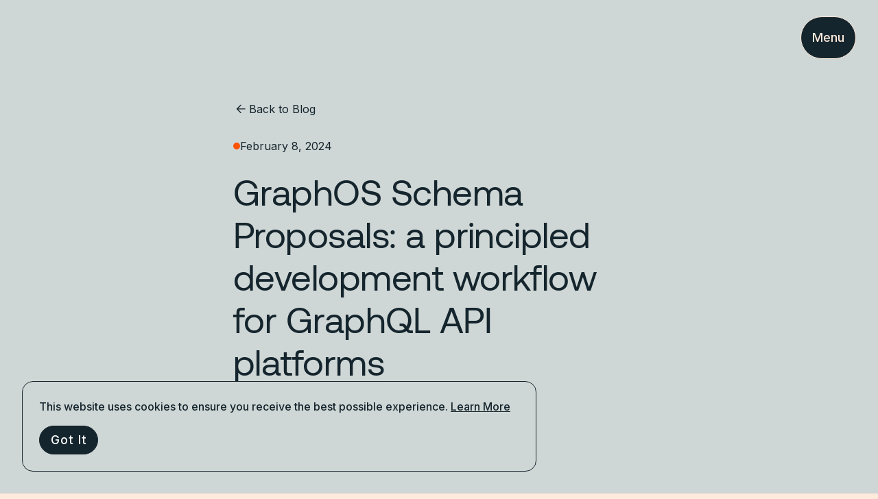

--- FILE ---
content_type: text/html; charset=UTF-8
request_url: https://www.apollographql.com/blog/graphos-schema-proposals-a-principled-development-workflow-for-graphql-api-platforms
body_size: 17086
content:
<!DOCTYPE html><html lang="en"><head><script async="" src="https://cdn.cookielaw.org/scripttemplates/otSDKStub.js" type="text/javascript" data-domain-script="bd9564d9-5534-4188-8249-1f3cd852a89f"></script><script id="optanon-wrapper" type="text/javascript">function OptanonWrapper() {}</script><script type="text/javascript">
        (function(c,l,a,r,i,t,y){
          c[a]=c[a]||function(){(c[a].q=c[a].q||[]).push(arguments)};
          t=l.createElement(r);t.async=1;t.src="https://www.clarity.ms/tag/"+i;
          y=l.getElementsByTagName(r)[0];y.parentNode.insertBefore(t,y);
      })(window, document, "clarity", "script", "dn1n2i0pl5");
      </script><style type="text/css">
            :root {
              --font-inter: '__Inter_8b46f2', '__Inter_Fallback_8b46f2', var(--font-fallback);
              --font-aeonik: '__aeonikFont_68f9fd', '__aeonikFont_Fallback_68f9fd', var(--font-fallback);
              --font-fira-code: '__firaCodeFont_112359', '__firaCodeFont_Fallback_112359', var(--font-fallback), monospace;
              --font-aeonik-air: '__aeonikAirFont_cfafe7', '__aeonikAirFont_Fallback_cfafe7', var(--font-fallback);
            }
        </style><meta charSet="utf-8"/><meta name="viewport" content="width=device-width, height=device-height, initial-scale=1, shrink-to-fit=no"/><link rel="apple-touch-icon" sizes="57x57" href="/favicon/apple-icon-57x57.png"/><link rel="apple-touch-icon" sizes="60x60" href="/favicon/apple-icon-60x60.png"/><link rel="apple-touch-icon" sizes="72x72" href="/favicon/apple-icon-72x72.png"/><link rel="apple-touch-icon" sizes="76x76" href="/favicon/apple-icon-76x76.png"/><link rel="apple-touch-icon" sizes="114x114" href="/favicon/apple-icon-114x114.png"/><link rel="apple-touch-icon" sizes="120x120" href="/favicon/apple-icon-120x120.png"/><link rel="apple-touch-icon" sizes="144x144" href="/favicon/apple-icon-144x144.png"/><link rel="apple-touch-icon" sizes="152x152" href="/favicon/apple-icon-152x152.png"/><link rel="apple-touch-icon" sizes="180x180" href="/favicon/apple-icon-180x180.png"/><link rel="icon" type="image/png" sizes="192x192" href="/favicon/android-icon-192x192.png"/><link rel="icon" type="image/png" sizes="32x32" href="/favicon/favicon-32x32.png"/><link rel="icon" type="image/png" sizes="96x96" href="/favicon/favicon-96x96.png"/><link rel="icon" type="image/png" sizes="16x16" href="/favicon/favicon-16x16.png"/><link rel="manifest" href="/favicon/manifest.json"/><meta name="msapplication-TileColor" content="#15252d"/><meta name="msapplication-TileImage" content="/favicon/ms-icon-144x144.png"/><meta name="theme-color" content="#15252d"/><title>GraphOS Schema Proposals: a principled development workflow for GraphQL API platforms - Apollo GraphQL Blog | Apollo GraphQL Blog</title><meta name="description" content=""/><meta name="twitter:card" content="summary_large_image"/><meta name="twitter:site" content="@apollographql"/><meta name="twitter:creator" content="@apollographql"/><meta name="twitter:title" content="GraphOS Schema Proposals: a principled development workflow for GraphQL API platforms - Apollo GraphQL Blog | Apollo GraphQL Blog"/><meta name="twitter:description" content=""/><meta name="twitter:image" content="https://wp.apollographql.com/wp-content/uploads/2024/02/schema-proposals-blog-cover.png"/><meta property="og:title" content="GraphOS Schema Proposals: a principled development workflow for GraphQL API platforms - Apollo GraphQL Blog | Apollo GraphQL Blog"/><meta property="og:description" content=""/><meta property="og:url" content="https://www.apollographql.com/[post]"/><meta property="og:image" content="https://wp.apollographql.com/wp-content/uploads/2024/02/schema-proposals-blog-cover.png"/><meta property="og:image:alt" content="GraphOS Schema Proposals: a principled development workflow for GraphQL API platforms - Apollo GraphQL Blog | Apollo GraphQL Blog"/><meta property="og:image:width" content="1200"/><meta property="og:image:height" content="630"/><link rel="canonical" href="https://www.apollographql.com/[post]"/><link rel="alternate" type="application/rss+xml" href="/blog/rss.xml"/><meta name="next-head-count" content="40"/><link rel="preload" href="/blog/_next/static/media/e4af272ccee01ff0-s.p.woff2" as="font" type="font/woff2" crossorigin="anonymous" data-next-font="size-adjust"/><link rel="preload" href="/blog/_next/static/media/c87a3097311cecc0-s.p.woff2" as="font" type="font/woff2" crossorigin="anonymous" data-next-font="size-adjust"/><link rel="preload" href="/blog/_next/static/media/8aca9715200f150b-s.p.woff2" as="font" type="font/woff2" crossorigin="anonymous" data-next-font="size-adjust"/><link rel="preload" href="/blog/_next/static/media/d29f230aa4662873-s.p.woff2" as="font" type="font/woff2" crossorigin="anonymous" data-next-font="size-adjust"/><link rel="preload" href="/blog/_next/static/media/502fd2f4a617ff50-s.p.woff2" as="font" type="font/woff2" crossorigin="anonymous" data-next-font="size-adjust"/><link rel="preload" href="/blog/_next/static/media/27ebf6bb0d7babf2-s.p.woff2" as="font" type="font/woff2" crossorigin="anonymous" data-next-font="size-adjust"/><link rel="preload" href="/blog/_next/static/media/776eb793ac0e716d-s.p.woff2" as="font" type="font/woff2" crossorigin="anonymous" data-next-font="size-adjust"/><link rel="preload" href="/blog/_next/static/media/19c2335dcef346d9-s.p.woff2" as="font" type="font/woff2" crossorigin="anonymous" data-next-font="size-adjust"/><link rel="preload" href="/blog/_next/static/media/ac48b0b17c9d9a56-s.p.woff2" as="font" type="font/woff2" crossorigin="anonymous" data-next-font="size-adjust"/><link rel="preload" href="/blog/_next/static/media/bbc4555e681de899-s.p.woff2" as="font" type="font/woff2" crossorigin="anonymous" data-next-font="size-adjust"/><link rel="preload" href="/blog/_next/static/media/a78a31a1218d2815-s.p.woff2" as="font" type="font/woff2" crossorigin="anonymous" data-next-font="size-adjust"/><link rel="preload" href="/blog/_next/static/media/0f7fb29b34a2926d-s.p.woff2" as="font" type="font/woff2" crossorigin="anonymous" data-next-font="size-adjust"/><link rel="preload" href="/blog/_next/static/css/651685e4166098b6.css" as="style"/><link rel="stylesheet" href="/blog/_next/static/css/651685e4166098b6.css" data-n-g=""/><link rel="preload" href="/blog/_next/static/css/51f68fcd0d0f17d9.css" as="style"/><link rel="stylesheet" href="/blog/_next/static/css/51f68fcd0d0f17d9.css" data-n-p=""/><link rel="preload" href="/blog/_next/static/css/4a229e959eaff747.css" as="style"/><link rel="stylesheet" href="/blog/_next/static/css/4a229e959eaff747.css" data-n-p=""/><link rel="preload" href="/blog/_next/static/css/66b06c7dc6c99a2b.css" as="style"/><link rel="stylesheet" href="/blog/_next/static/css/66b06c7dc6c99a2b.css" data-n-p=""/><link rel="preload" href="/blog/_next/static/css/726da8481abb3c85.css" as="style"/><link rel="stylesheet" href="/blog/_next/static/css/726da8481abb3c85.css"/><noscript data-n-css=""></noscript><script defer="" nomodule="" src="/blog/_next/static/chunks/polyfills-78c92fac7aa8fdd8.js"></script><script defer="" src="/blog/_next/static/chunks/508.c4842932d518a147.js"></script><script src="/blog/_next/static/chunks/webpack-075ee4d6d41f528d.js" defer=""></script><script src="/blog/_next/static/chunks/framework-89e2f232d1d69efc.js" defer=""></script><script src="/blog/_next/static/chunks/main-c1e23c8baafa88b1.js" defer=""></script><script src="/blog/_next/static/chunks/pages/_app-f6e7a310b70b0b53.js" defer=""></script><script src="/blog/_next/static/chunks/94726e6d-8dbb21f502497436.js" defer=""></script><script src="/blog/_next/static/chunks/1-dfc9816a8ee91e85.js" defer=""></script><script src="/blog/_next/static/chunks/787-4df394b43a70a48c.js" defer=""></script><script src="/blog/_next/static/chunks/966-2bffbd24a9b254af.js" defer=""></script><script src="/blog/_next/static/chunks/392-3f01193bdede67ba.js" defer=""></script><script src="/blog/_next/static/chunks/585-a8d64c8c4cc8ce5b.js" defer=""></script><script src="/blog/_next/static/chunks/240-98cb115f8478715f.js" defer=""></script><script src="/blog/_next/static/chunks/pages/%5Bpost%5D-481aa8b03ef1a545.js" defer=""></script><script src="/blog/_next/static/kYa_OEtSMsGozvMkxHJxi/_buildManifest.js" defer=""></script><script src="/blog/_next/static/kYa_OEtSMsGozvMkxHJxi/_ssgManifest.js" defer=""></script><style id="__jsx-68812ba381cd7b31">.wp-block-gallery.jsx-68812ba381cd7b31{display:none}</style></head><body><div id="__next"><header class="header_header__RMLqJ"><div class="header_navigationWrapper__1gDjd"><div class="header_leftSide__JJPUA"><div class="header_apolloSymbolWrapper__7KxNi"><a aria-description="Apollo GraphQL" aria-label="Go to homepage" class="header_apolloSymbol__m_pqv" href="/blog"><svg viewBox="0 0 78 78" fill="none" xmlns="http://www.w3.org/2000/svg" class="animated-logo_logo__noJiC animated-logo_theme-regolith__IZQIQ"><path d="M39 77.5C60.263 77.5 77.5 60.263 77.5 39C77.5 17.737 60.263 0.5 39 0.5C17.737 0.5 0.5 17.737 0.5 39C0.5 60.263 17.737 77.5 39 77.5Z" fill="var(--background-color)" stroke="var(--color)"></path><path d="M50.6771 46.4275L49.4452 42.9266L47.8229 38.3168L46.6494 34.9807L45.113 30.6146L43.3283 25.5435H34.6718L33.2901 29.4703L32.0582 32.9712L25.9397 50.3582H31.6489L33.4399 45.2831H42.098L40.5616 40.917H34.9699L36.1435 37.5809L38.5949 30.6146L39.0001 29.4616L39.4053 30.6146L46.3496 50.3543L46.3512 50.3582H52.0604L50.6771 46.4275Z" fill="var(--color)"></path><path d="M61.5744 26.2968C63.7606 30.1732 64.906 34.5496 64.899 39C64.899 53.3034 53.3036 64.8989 39.0002 64.8989C24.6968 64.8989 13.1013 53.3034 13.1013 39C13.1013 24.6966 24.6968 13.1012 39.0002 13.1012C43.6465 13.0938 48.2085 14.3425 52.2034 16.7151" stroke="var(--color)" stroke-width="2.20228" stroke-miterlimit="10" stroke-linecap="round"></path><g><path d="M53.7499 21.1C55.6001 21.1 57.0999 19.6002 57.0999 17.75C57.0999 15.8999 55.6001 14.4 53.7499 14.4C51.8997 14.4 50.3999 15.8999 50.3999 17.75C50.3999 19.6002 51.8997 21.1 53.7499 21.1Z" fill="var(--color)"></path></g></svg></a></div><nav class="navigation_navigation__UmiwA"><div class="navigation_navItems__x5ICo"><button class="navigation_navItem___MzGp navigation_hasDropdown__Sjw0C" aria-expanded="false" aria-haspopup="menu" aria-controls="dropdown-platform" id="nav-platform">Platform<svg class="navigation_chevron__XwKaX" width="12" height="12" viewBox="0 0 12 12" fill="none"><path d="M3 4.5L6 7.5L9 4.5" stroke="currentColor" stroke-width="1.5" stroke-linecap="round" stroke-linejoin="round"></path></svg></button><button class="navigation_navItem___MzGp navigation_hasDropdown__Sjw0C" aria-expanded="false" aria-haspopup="menu" aria-controls="dropdown-solutions" id="nav-solutions">Solutions<svg class="navigation_chevron__XwKaX" width="12" height="12" viewBox="0 0 12 12" fill="none"><path d="M3 4.5L6 7.5L9 4.5" stroke="currentColor" stroke-width="1.5" stroke-linecap="round" stroke-linejoin="round"></path></svg></button><button class="navigation_navItem___MzGp navigation_hasDropdown__Sjw0C" aria-expanded="false" aria-haspopup="menu" aria-controls="dropdown-developers" id="nav-developers">Developers<svg class="navigation_chevron__XwKaX" width="12" height="12" viewBox="0 0 12 12" fill="none"><path d="M3 4.5L6 7.5L9 4.5" stroke="currentColor" stroke-width="1.5" stroke-linecap="round" stroke-linejoin="round"></path></svg></button><button class="navigation_navItem___MzGp navigation_hasDropdown__Sjw0C" aria-expanded="false" aria-haspopup="menu" aria-controls="dropdown-why-apollo" id="nav-why-apollo">Why Apollo<svg class="navigation_chevron__XwKaX" width="12" height="12" viewBox="0 0 12 12" fill="none"><path d="M3 4.5L6 7.5L9 4.5" stroke="currentColor" stroke-width="1.5" stroke-linecap="round" stroke-linejoin="round"></path></svg></button><a href="/pricing" class="navigation_navItem___MzGp" id="nav-pricing">Pricing</a></div><div class="navigation_dropdownContainer__Vm5ga" style="transform:none;left:0px;--button-width:0px;--content-width:800px;--content-height:400px;--dropdown-top-offset:120px;width:800px;height:400px"><div class="navigation_dropdownContent__We0yj"><div class="platform-dropdown_dropdown__1gwaT platform-dropdown_platformDropdown__ceznn" role="none" style="grid-template-columns:1fr 1fr 300px;grid-template-rows:auto 1fr;gap:0"><div class="platform-dropdown_section__hze3x platform-dropdown_graphos__fhS5m" style="grid-column:1 / 3;grid-row:1;padding:0"><div class="platform-dropdown_items__q2HqP" role="none"><a class="platform-dropdown_item__dE_7g platform-dropdown_headerItem__M4x6l" role="menuitem" href="https://www.apollographql.com/graphos"><div class="platform-dropdown_itemContent__l_4Kb"><div class="platform-dropdown_itemTitle__UUHY5">Apollo GraphOS Platform</div><div class="platform-dropdown_itemDescription___bY7e">Cloud native API orchestration.<!-- --> <span class="platform-dropdown_explore__wr_VR">Explore more<svg width="16" height="16" viewBox="0 0 24 24" fill="none" xmlns="http://www.w3.org/2000/svg" style="margin-left:0.5rem;transform:rotate(-90deg)"><path d="M12 6v12.5m0 0 6-6m-6 6-6-6" stroke="currentColor" stroke-width="1.5" stroke-linecap="round" stroke-linejoin="round"></path></svg></span></div></div></a></div></div><div class="platform-dropdown_section__hze3x" style="grid-column:1;grid-row:2;border-right:1px solid var(--color-border-light, #e1e1e1);border-top:1px solid var(--color-border-light, #e1e1e1)"><div class="platform-dropdown_group__FfMgp"><h3 class="platform-dropdown_sectionTitle__xvbKO" role="presentation">Components</h3><div class="platform-dropdown_items__q2HqP" role="none"><a class="dropdown_item___TawK" role="menuitem" href="https://www.apollographql.com/graphos-router"><div><div class="dropdown_itemTitle__rSeYz">GraphOS Router<svg width="16" height="16" viewBox="0 0 24 24" fill="none" xmlns="http://www.w3.org/2000/svg" style="margin-left:0.5rem;transform:rotate(-90deg);flex-shrink:0"><path d="M12 6v12.5m0 0 6-6m-6 6-6-6" stroke="currentColor" stroke-width="1.5" stroke-linecap="round" stroke-linejoin="round"></path></svg></div><div class="dropdown_itemDescription__So_x8">Enterprise-grade runtime</div></div></a><a class="dropdown_item___TawK" role="menuitem" href="https://www.apollographql.com/graphos/apollo-connectors"><div><div class="dropdown_itemTitle__rSeYz">Apollo Connectors<svg width="16" height="16" viewBox="0 0 24 24" fill="none" xmlns="http://www.w3.org/2000/svg" style="margin-left:0.5rem;transform:rotate(-90deg);flex-shrink:0"><path d="M12 6v12.5m0 0 6-6m-6 6-6-6" stroke="currentColor" stroke-width="1.5" stroke-linecap="round" stroke-linejoin="round"></path></svg></div><div class="dropdown_itemDescription__So_x8">Declarative GraphQL orchestration for REST APIs</div></div></a><a class="dropdown_item___TawK" role="menuitem" href="https://www.apollographql.com/docs/graphos/platform/platform-api"><div><div class="dropdown_itemTitle__rSeYz">GraphOS Platform API<svg width="16" height="16" viewBox="0 0 24 24" fill="none" xmlns="http://www.w3.org/2000/svg" style="margin-left:0.5rem;transform:rotate(-90deg);flex-shrink:0"><path d="M12 6v12.5m0 0 6-6m-6 6-6-6" stroke="currentColor" stroke-width="1.5" stroke-linecap="round" stroke-linejoin="round"></path></svg></div><div class="dropdown_itemDescription__So_x8">Automate GraphOS tasks</div></div></a><a class="dropdown_item___TawK" role="menuitem" href="https://www.apollographql.com/apollo-mcp-server"><div><div class="dropdown_itemTitle__rSeYz">Apollo MCP Server<svg width="16" height="16" viewBox="0 0 24 24" fill="none" xmlns="http://www.w3.org/2000/svg" style="margin-left:0.5rem;transform:rotate(-90deg);flex-shrink:0"><path d="M12 6v12.5m0 0 6-6m-6 6-6-6" stroke="currentColor" stroke-width="1.5" stroke-linecap="round" stroke-linejoin="round"></path></svg></div><div class="dropdown_itemDescription__So_x8">Connect AI agents to your APIs</div></div></a><a class="dropdown_item___TawK" role="menuitem" href="https://www.apollographql.com/graphos/apollo-graphos-operator"><div><div class="dropdown_itemTitle__rSeYz">Apollo GraphOS Operator<svg width="16" height="16" viewBox="0 0 24 24" fill="none" xmlns="http://www.w3.org/2000/svg" style="margin-left:0.5rem;transform:rotate(-90deg);flex-shrink:0"><path d="M12 6v12.5m0 0 6-6m-6 6-6-6" stroke="currentColor" stroke-width="1.5" stroke-linecap="round" stroke-linejoin="round"></path></svg></div><div class="dropdown_itemDescription__So_x8">The Kubernetes Operator for GraphOS Runtime.</div></div></a></div></div><div class="platform-dropdown_group__FfMgp"><h3 class="platform-dropdown_sectionTitle__xvbKO" role="presentation">Security</h3><div class="platform-dropdown_items__q2HqP" role="none"><a class="dropdown_item___TawK" role="menuitem" href="https://www.apollographql.com/docs/graphos/platform/access-management/member-roles"><div><div class="dropdown_itemTitle__rSeYz">Access Management<svg width="16" height="16" viewBox="0 0 24 24" fill="none" xmlns="http://www.w3.org/2000/svg" style="margin-left:0.5rem;transform:rotate(-90deg);flex-shrink:0"><path d="M12 6v12.5m0 0 6-6m-6 6-6-6" stroke="currentColor" stroke-width="1.5" stroke-linecap="round" stroke-linejoin="round"></path></svg></div><div class="dropdown_itemDescription__So_x8">Secure your GraphOS org</div></div></a><a class="dropdown_item___TawK" role="menuitem" href="https://www.apollographql.com/docs/graphos/routing/security"><div><div class="dropdown_itemTitle__rSeYz">API Security<svg width="16" height="16" viewBox="0 0 24 24" fill="none" xmlns="http://www.w3.org/2000/svg" style="margin-left:0.5rem;transform:rotate(-90deg);flex-shrink:0"><path d="M12 6v12.5m0 0 6-6m-6 6-6-6" stroke="currentColor" stroke-width="1.5" stroke-linecap="round" stroke-linejoin="round"></path></svg></div><div class="dropdown_itemDescription__So_x8">Secure your GraphQL API from malicious requests</div></div></a></div></div></div><div class="platform-dropdown_section__hze3x" style="grid-column:2;grid-row:2;border-right:1px solid var(--color-border-light, #e1e1e1);border-top:1px solid var(--color-border-light, #e1e1e1)"><div class="platform-dropdown_group__FfMgp"><h3 class="platform-dropdown_sectionTitle__xvbKO" role="presentation">GraphOS Studio Development Tools</h3><div class="platform-dropdown_items__q2HqP" role="none"><a class="dropdown_item___TawK" role="menuitem" href="https://www.apollographql.com/docs/graphos/platform/explorer"><div><div class="dropdown_itemTitle__rSeYz">Studio Explorer<svg width="16" height="16" viewBox="0 0 24 24" fill="none" xmlns="http://www.w3.org/2000/svg" style="margin-left:0.5rem;transform:rotate(-90deg);flex-shrink:0"><path d="M12 6v12.5m0 0 6-6m-6 6-6-6" stroke="currentColor" stroke-width="1.5" stroke-linecap="round" stroke-linejoin="round"></path></svg></div><div class="dropdown_itemDescription__So_x8">Author, manage, and test GraphQL operations</div></div></a><a class="dropdown_item___TawK" role="menuitem" href="https://www.apollographql.com/docs/graphos/platform/schema-management/proposals"><div><div class="dropdown_itemTitle__rSeYz">Schema Proposals<svg width="16" height="16" viewBox="0 0 24 24" fill="none" xmlns="http://www.w3.org/2000/svg" style="margin-left:0.5rem;transform:rotate(-90deg);flex-shrink:0"><path d="M12 6v12.5m0 0 6-6m-6 6-6-6" stroke="currentColor" stroke-width="1.5" stroke-linecap="round" stroke-linejoin="round"></path></svg></div><div class="dropdown_itemDescription__So_x8">Manage schema changes</div></div></a><a class="dropdown_item___TawK" role="menuitem" href="https://www.apollographql.com/docs/ide-support"><div><div class="dropdown_itemTitle__rSeYz">IDE Extensions<svg width="16" height="16" viewBox="0 0 24 24" fill="none" xmlns="http://www.w3.org/2000/svg" style="margin-left:0.5rem;transform:rotate(-90deg);flex-shrink:0"><path d="M12 6v12.5m0 0 6-6m-6 6-6-6" stroke="currentColor" stroke-width="1.5" stroke-linecap="round" stroke-linejoin="round"></path></svg></div><div class="dropdown_itemDescription__So_x8">Streamline GraphQL development</div></div></a></div></div><div class="platform-dropdown_group__FfMgp"><h3 class="platform-dropdown_sectionTitle__xvbKO" role="presentation">Performance</h3><div class="platform-dropdown_items__q2HqP" role="none"><a class="dropdown_item___TawK" role="menuitem" href="https://www.apollographql.com/docs/graphos/platform/insights"><div><div class="dropdown_itemTitle__rSeYz">Insights<svg width="16" height="16" viewBox="0 0 24 24" fill="none" xmlns="http://www.w3.org/2000/svg" style="margin-left:0.5rem;transform:rotate(-90deg);flex-shrink:0"><path d="M12 6v12.5m0 0 6-6m-6 6-6-6" stroke="currentColor" stroke-width="1.5" stroke-linecap="round" stroke-linejoin="round"></path></svg></div><div class="dropdown_itemDescription__So_x8">Visualize API performance and usage</div></div></a><a class="dropdown_item___TawK" role="menuitem" href="https://www.apollographql.com/docs/graphos/routing/observability"><div><div class="dropdown_itemTitle__rSeYz">API Observability &amp; OTel<svg width="16" height="16" viewBox="0 0 24 24" fill="none" xmlns="http://www.w3.org/2000/svg" style="margin-left:0.5rem;transform:rotate(-90deg);flex-shrink:0"><path d="M12 6v12.5m0 0 6-6m-6 6-6-6" stroke="currentColor" stroke-width="1.5" stroke-linecap="round" stroke-linejoin="round"></path></svg></div><div class="dropdown_itemDescription__So_x8">Monitor health and performance</div></div></a><a class="dropdown_item___TawK" role="menuitem" href="https://www.apollographql.com/docs/graphos/routing/performance"><div><div class="dropdown_itemTitle__rSeYz">API Performance<svg width="16" height="16" viewBox="0 0 24 24" fill="none" xmlns="http://www.w3.org/2000/svg" style="margin-left:0.5rem;transform:rotate(-90deg);flex-shrink:0"><path d="M12 6v12.5m0 0 6-6m-6 6-6-6" stroke="currentColor" stroke-width="1.5" stroke-linecap="round" stroke-linejoin="round"></path></svg></div><div class="dropdown_itemDescription__So_x8">Query plan and entity caching</div></div></a></div></div></div><div class="platform-dropdown_section__hze3x platform-dropdown_right__a_prH" style="grid-column:3;grid-row:1 / 3"><div><h3 class="platform-dropdown_sectionTitle__xvbKO" role="presentation">New to GraphQL?</h3><div class="platform-dropdown_items__q2HqP" role="none"><a class="dropdown_item___TawK" role="menuitem" href="https://www.apollographql.com/tutorials/connectors-intro-rest"><div><div class="dropdown_itemTitle__rSeYz">Tutorial: REST to GraphQL in minutes<svg width="16" height="16" viewBox="0 0 24 24" fill="none" xmlns="http://www.w3.org/2000/svg" style="margin-left:0.5rem;transform:rotate(-90deg);flex-shrink:0"><path d="M12 6v12.5m0 0 6-6m-6 6-6-6" stroke="currentColor" stroke-width="1.5" stroke-linecap="round" stroke-linejoin="round"></path></svg></div></div></a></div></div><div><h3 class="platform-dropdown_sectionTitle__xvbKO" role="presentation">Ready to begin?</h3><div class="platform-dropdown_items__q2HqP" role="none"><a class="dropdown_item___TawK" role="menuitem" href="https://studio.apollographql.com/signup?referrer=blog"><div><div class="dropdown_itemTitle__rSeYz">Get Started<svg width="16" height="16" viewBox="0 0 24 24" fill="none" xmlns="http://www.w3.org/2000/svg" style="margin-left:0.5rem;transform:rotate(-90deg);flex-shrink:0"><path d="M12 6v12.5m0 0 6-6m-6 6-6-6" stroke="currentColor" stroke-width="1.5" stroke-linecap="round" stroke-linejoin="round"></path></svg></div></div></a></div></div><div><h3 class="platform-dropdown_sectionTitle__xvbKO" role="presentation">Get Involved</h3><div class="platform-dropdown_items__q2HqP" role="none"><a class="dropdown_item___TawK" role="menuitem" target="_blank" rel="noopener noreferrer" href="https://community.apollographql.com/"><div><div class="dropdown_itemTitle__rSeYz">Apollo Community<svg width="14" height="14" fill="none" xmlns="http://www.w3.org/2000/svg" style="margin-left:0.5rem;flex-shrink:0"><path d="m8.18 6.382 5-5m0 0H9.846m3.334 0v3.333m0 4v3.334a1.334 1.334 0 0 1-1.334 1.333H2.513A1.334 1.334 0 0 1 1.18 12.05V2.715a1.333 1.333 0 0 1 1.333-1.333h3.333" stroke="currentColor" stroke-linecap="round" stroke-linejoin="round"></path></svg></div></div></a></div></div></div></div><div class="solutions_dropdown__gCG6U solutions_solutionsDropdown__Twsw0" role="none"><div class="solutions_section__nHqXY solutions_useCaseSection__BaRIa"><div><h3 class="solutions_sectionTitle__XuE2j" role="presentation">Use Case</h3><div class="solutions_items__S4Zt4" role="none"><a class="dropdown_item___TawK" role="menuitem" href="https://www.apollographql.com/solutions/ai"><div><div class="dropdown_itemTitle__rSeYz">Agentic AI Experiences<svg width="16" height="16" viewBox="0 0 24 24" fill="none" xmlns="http://www.w3.org/2000/svg" style="margin-left:0.5rem;transform:rotate(-90deg);flex-shrink:0"><path d="M12 6v12.5m0 0 6-6m-6 6-6-6" stroke="currentColor" stroke-width="1.5" stroke-linecap="round" stroke-linejoin="round"></path></svg></div></div></a><a class="dropdown_item___TawK" role="menuitem" href="https://www.apollographql.com/solutions/developer-efficiency"><div><div class="dropdown_itemTitle__rSeYz">Developer Efficiency<svg width="16" height="16" viewBox="0 0 24 24" fill="none" xmlns="http://www.w3.org/2000/svg" style="margin-left:0.5rem;transform:rotate(-90deg);flex-shrink:0"><path d="M12 6v12.5m0 0 6-6m-6 6-6-6" stroke="currentColor" stroke-width="1.5" stroke-linecap="round" stroke-linejoin="round"></path></svg></div></div></a><a class="dropdown_item___TawK" role="menuitem" href="https://www.apollographql.com/solutions/customer-experience"><div><div class="dropdown_itemTitle__rSeYz">Enhanced Customer Experience<svg width="16" height="16" viewBox="0 0 24 24" fill="none" xmlns="http://www.w3.org/2000/svg" style="margin-left:0.5rem;transform:rotate(-90deg);flex-shrink:0"><path d="M12 6v12.5m0 0 6-6m-6 6-6-6" stroke="currentColor" stroke-width="1.5" stroke-linecap="round" stroke-linejoin="round"></path></svg></div></div></a><a class="dropdown_item___TawK" role="menuitem" href="https://www.apollographql.com/solutions/monolithic-to-microservices"><div><div class="dropdown_itemTitle__rSeYz">Modernization<svg width="16" height="16" viewBox="0 0 24 24" fill="none" xmlns="http://www.w3.org/2000/svg" style="margin-left:0.5rem;transform:rotate(-90deg);flex-shrink:0"><path d="M12 6v12.5m0 0 6-6m-6 6-6-6" stroke="currentColor" stroke-width="1.5" stroke-linecap="round" stroke-linejoin="round"></path></svg></div></div></a><a class="dropdown_item___TawK" role="menuitem" href="https://www.apollographql.com/solutions/mergers-and-acquisitions"><div><div class="dropdown_itemTitle__rSeYz">Mergers and Acquisitions<svg width="16" height="16" viewBox="0 0 24 24" fill="none" xmlns="http://www.w3.org/2000/svg" style="margin-left:0.5rem;transform:rotate(-90deg);flex-shrink:0"><path d="M12 6v12.5m0 0 6-6m-6 6-6-6" stroke="currentColor" stroke-width="1.5" stroke-linecap="round" stroke-linejoin="round"></path></svg></div></div></a></div></div></div><div class="solutions_section__nHqXY"><div><h3 class="solutions_sectionTitle__XuE2j" role="presentation">Guides</h3><div class="solutions_items__S4Zt4" role="none"><a class="dropdown_item___TawK" role="menuitem" href="https://www.apollographql.com/guides/api-orchestration"><div><div class="dropdown_itemTitle__rSeYz">Graph-based API orchestration<svg width="16" height="16" viewBox="0 0 24 24" fill="none" xmlns="http://www.w3.org/2000/svg" style="margin-left:0.5rem;transform:rotate(-90deg);flex-shrink:0"><path d="M12 6v12.5m0 0 6-6m-6 6-6-6" stroke="currentColor" stroke-width="1.5" stroke-linecap="round" stroke-linejoin="round"></path></svg></div></div></a><a class="dropdown_item___TawK" role="menuitem" href="https://www.apollographql.com/guides/chatbots"><div><div class="dropdown_itemTitle__rSeYz">Secure API access to agentic AI workflows<svg width="16" height="16" viewBox="0 0 24 24" fill="none" xmlns="http://www.w3.org/2000/svg" style="margin-left:0.5rem;transform:rotate(-90deg);flex-shrink:0"><path d="M12 6v12.5m0 0 6-6m-6 6-6-6" stroke="currentColor" stroke-width="1.5" stroke-linecap="round" stroke-linejoin="round"></path></svg></div></div></a></div></div></div><div class="solutions_featuredSection__knprG"><div class="solutions_featuredCard__W1g_N"><div class="solutions_featuredImage__ptYlP"><img src="https://www.datocms-assets.com/102461/1765470251-enhance-customer-experiences-optimized.png" alt="Enhance customer experiences with Apollo GraphOS"/></div><p class="solutions_featuredDescription__69rGv small">Enhance customer experiences with Apollo GraphOS</p><a class="solutions_featuredCta__KVmZl" href="https://www.apollographql.com/solutions/customer-experience">Learn more<span aria-hidden="true">→</span></a></div></div></div><div class="developers-dropdown_dropdown__N3zGQ developers-dropdown_developersDropdown__pLPQX" role="none"><div class="developers-dropdown_section__YULfb developers-dropdown_leftColumn__knNEv"><div class="developers-dropdown_group__Z7CIZ"><h3 class="developers-dropdown_sectionTitle__bybnV" role="presentation">GraphOS Studio Development Tools</h3><div class="developers-dropdown_items__oFrXM" role="none"><a class="dropdown_item___TawK" role="menuitem" href="https://www.apollographql.com/docs/graphos/platform/explorer"><div><div class="dropdown_itemTitle__rSeYz">Studio Explorer<svg width="16" height="16" viewBox="0 0 24 24" fill="none" xmlns="http://www.w3.org/2000/svg" style="margin-left:0.5rem;transform:rotate(-90deg);flex-shrink:0"><path d="M12 6v12.5m0 0 6-6m-6 6-6-6" stroke="currentColor" stroke-width="1.5" stroke-linecap="round" stroke-linejoin="round"></path></svg></div><div class="dropdown_itemDescription__So_x8">Web IDE for GraphQL</div></div></a><a class="dropdown_item___TawK" role="menuitem" href="https://www.apollographql.com/docs/ide-support"><div><div class="dropdown_itemTitle__rSeYz">IDE Extensions<svg width="16" height="16" viewBox="0 0 24 24" fill="none" xmlns="http://www.w3.org/2000/svg" style="margin-left:0.5rem;transform:rotate(-90deg);flex-shrink:0"><path d="M12 6v12.5m0 0 6-6m-6 6-6-6" stroke="currentColor" stroke-width="1.5" stroke-linecap="round" stroke-linejoin="round"></path></svg></div><div class="dropdown_itemDescription__So_x8">Streamline GraphQL development</div></div></a><a class="dropdown_item___TawK" role="menuitem" href="https://www.apollographql.com/docs/graphos/platform/schema-management/checks/github-integration"><div><div class="dropdown_itemTitle__rSeYz">GitHub<svg width="16" height="16" viewBox="0 0 24 24" fill="none" xmlns="http://www.w3.org/2000/svg" style="margin-left:0.5rem;transform:rotate(-90deg);flex-shrink:0"><path d="M12 6v12.5m0 0 6-6m-6 6-6-6" stroke="currentColor" stroke-width="1.5" stroke-linecap="round" stroke-linejoin="round"></path></svg></div><div class="dropdown_itemDescription__So_x8">Apollo Studio app for GitHub</div></div></a></div></div><div class="developers-dropdown_group__Z7CIZ"><h3 class="developers-dropdown_sectionTitle__bybnV" role="presentation">Resources</h3><div class="developers-dropdown_items__oFrXM" role="none"><a class="dropdown_item___TawK" role="menuitem" href="https://www.apollographql.com/docs"><div><div class="dropdown_itemTitle__rSeYz">Documentation<svg width="16" height="16" viewBox="0 0 24 24" fill="none" xmlns="http://www.w3.org/2000/svg" style="margin-left:0.5rem;transform:rotate(-90deg);flex-shrink:0"><path d="M12 6v12.5m0 0 6-6m-6 6-6-6" stroke="currentColor" stroke-width="1.5" stroke-linecap="round" stroke-linejoin="round"></path></svg></div></div></a><a class="dropdown_item___TawK" role="menuitem" href="https://www.apollographql.com/blog"><div><div class="dropdown_itemTitle__rSeYz">Blogs<svg width="16" height="16" viewBox="0 0 24 24" fill="none" xmlns="http://www.w3.org/2000/svg" style="margin-left:0.5rem;transform:rotate(-90deg);flex-shrink:0"><path d="M12 6v12.5m0 0 6-6m-6 6-6-6" stroke="currentColor" stroke-width="1.5" stroke-linecap="round" stroke-linejoin="round"></path></svg></div></div></a><a class="dropdown_item___TawK" role="menuitem" href="https://www.youtube.com/channel/UC0pEW_GOrMJ23l8QcrGdKSw"><div><div class="dropdown_itemTitle__rSeYz">YouTube<svg width="16" height="16" viewBox="0 0 24 24" fill="none" xmlns="http://www.w3.org/2000/svg" style="margin-left:0.5rem;transform:rotate(-90deg);flex-shrink:0"><path d="M12 6v12.5m0 0 6-6m-6 6-6-6" stroke="currentColor" stroke-width="1.5" stroke-linecap="round" stroke-linejoin="round"></path></svg></div></div></a><a class="dropdown_item___TawK" role="menuitem" href="https://www.apollographql.com/docs/graphos/schema-design/connectors"><div><div class="dropdown_itemTitle__rSeYz">Apollo Connectors<svg width="16" height="16" viewBox="0 0 24 24" fill="none" xmlns="http://www.w3.org/2000/svg" style="margin-left:0.5rem;transform:rotate(-90deg);flex-shrink:0"><path d="M12 6v12.5m0 0 6-6m-6 6-6-6" stroke="currentColor" stroke-width="1.5" stroke-linecap="round" stroke-linejoin="round"></path></svg></div></div></a><a class="dropdown_item___TawK" role="menuitem" href="https://www.apollographql.com/docs/graphos/reference/saf"><div><div class="dropdown_itemTitle__rSeYz">Supergraph Architecture<svg width="16" height="16" viewBox="0 0 24 24" fill="none" xmlns="http://www.w3.org/2000/svg" style="margin-left:0.5rem;transform:rotate(-90deg);flex-shrink:0"><path d="M12 6v12.5m0 0 6-6m-6 6-6-6" stroke="currentColor" stroke-width="1.5" stroke-linecap="round" stroke-linejoin="round"></path></svg></div></div></a><a class="dropdown_item___TawK" role="menuitem" href="https://www.apollographql.com/enterprise/support"><div><div class="dropdown_itemTitle__rSeYz">Technical Support<svg width="16" height="16" viewBox="0 0 24 24" fill="none" xmlns="http://www.w3.org/2000/svg" style="margin-left:0.5rem;transform:rotate(-90deg);flex-shrink:0"><path d="M12 6v12.5m0 0 6-6m-6 6-6-6" stroke="currentColor" stroke-width="1.5" stroke-linecap="round" stroke-linejoin="round"></path></svg></div></div></a><a class="dropdown_item___TawK" role="menuitem" href="https://www.apollographql.com/docs/graphos/reference/changelog"><div><div class="dropdown_itemTitle__rSeYz">Product Changelog<svg width="16" height="16" viewBox="0 0 24 24" fill="none" xmlns="http://www.w3.org/2000/svg" style="margin-left:0.5rem;transform:rotate(-90deg);flex-shrink:0"><path d="M12 6v12.5m0 0 6-6m-6 6-6-6" stroke="currentColor" stroke-width="1.5" stroke-linecap="round" stroke-linejoin="round"></path></svg></div></div></a></div></div></div><div class="developers-dropdown_section__YULfb developers-dropdown_middleColumn__c1rc9"><div class="developers-dropdown_group__Z7CIZ"><h3 class="developers-dropdown_sectionTitle__bybnV" role="presentation">Schema Management</h3><div class="developers-dropdown_items__oFrXM" role="none"><a class="dropdown_item___TawK" role="menuitem" href="https://www.apollographql.com/docs/graphos/platform/schema-management/proposals"><div><div class="dropdown_itemTitle__rSeYz">Schema Proposals<svg width="16" height="16" viewBox="0 0 24 24" fill="none" xmlns="http://www.w3.org/2000/svg" style="margin-left:0.5rem;transform:rotate(-90deg);flex-shrink:0"><path d="M12 6v12.5m0 0 6-6m-6 6-6-6" stroke="currentColor" stroke-width="1.5" stroke-linecap="round" stroke-linejoin="round"></path></svg></div><div class="dropdown_itemDescription__So_x8">Manage schema changes</div></div></a><a class="dropdown_item___TawK" role="menuitem" href="https://www.apollographql.com/docs/graphos/schema-design"><div><div class="dropdown_itemTitle__rSeYz">Schema Registry<svg width="16" height="16" viewBox="0 0 24 24" fill="none" xmlns="http://www.w3.org/2000/svg" style="margin-left:0.5rem;transform:rotate(-90deg);flex-shrink:0"><path d="M12 6v12.5m0 0 6-6m-6 6-6-6" stroke="currentColor" stroke-width="1.5" stroke-linecap="round" stroke-linejoin="round"></path></svg></div><div class="dropdown_itemDescription__So_x8">Schema version control</div></div></a><a class="dropdown_item___TawK" role="menuitem" href="https://www.apollographql.com/docs/graphos/platform/schema-management/checks"><div><div class="dropdown_itemTitle__rSeYz">Schema Checks and Linting<svg width="16" height="16" viewBox="0 0 24 24" fill="none" xmlns="http://www.w3.org/2000/svg" style="margin-left:0.5rem;transform:rotate(-90deg);flex-shrink:0"><path d="M12 6v12.5m0 0 6-6m-6 6-6-6" stroke="currentColor" stroke-width="1.5" stroke-linecap="round" stroke-linejoin="round"></path></svg></div><div class="dropdown_itemDescription__So_x8">Schema validation</div></div></a></div></div><div class="developers-dropdown_group__Z7CIZ"><h3 class="developers-dropdown_sectionTitle__bybnV" role="presentation">Community</h3><div class="developers-dropdown_items__oFrXM" role="none"><a class="dropdown_item___TawK" role="menuitem" target="_blank" rel="noopener noreferrer" href="https://summit.graphql.com/"><div><div class="dropdown_itemTitle__rSeYz">GraphQL Summit<svg width="14" height="14" fill="none" xmlns="http://www.w3.org/2000/svg" style="margin-left:0.5rem;flex-shrink:0"><path d="m8.18 6.382 5-5m0 0H9.846m3.334 0v3.333m0 4v3.334a1.334 1.334 0 0 1-1.334 1.333H2.513A1.334 1.334 0 0 1 1.18 12.05V2.715a1.333 1.333 0 0 1 1.333-1.333h3.333" stroke="currentColor" stroke-linecap="round" stroke-linejoin="round"></path></svg></div></div></a><a class="dropdown_item___TawK" role="menuitem" href="https://www.apollographql.com/developers"><div><div class="dropdown_itemTitle__rSeYz">Developer Hub<svg width="16" height="16" viewBox="0 0 24 24" fill="none" xmlns="http://www.w3.org/2000/svg" style="margin-left:0.5rem;transform:rotate(-90deg);flex-shrink:0"><path d="M12 6v12.5m0 0 6-6m-6 6-6-6" stroke="currentColor" stroke-width="1.5" stroke-linecap="round" stroke-linejoin="round"></path></svg></div></div></a><a class="dropdown_item___TawK" role="menuitem" target="_blank" rel="noopener noreferrer" href="https://github.com/apollographql/connectors-community/tree/main/connectors"><div><div class="dropdown_itemTitle__rSeYz">Connector Library<svg width="14" height="14" fill="none" xmlns="http://www.w3.org/2000/svg" style="margin-left:0.5rem;flex-shrink:0"><path d="m8.18 6.382 5-5m0 0H9.846m3.334 0v3.333m0 4v3.334a1.334 1.334 0 0 1-1.334 1.333H2.513A1.334 1.334 0 0 1 1.18 12.05V2.715a1.333 1.333 0 0 1 1.333-1.333h3.333" stroke="currentColor" stroke-linecap="round" stroke-linejoin="round"></path></svg></div></div></a><a class="dropdown_item___TawK" role="menuitem" target="_blank" rel="noopener noreferrer" href="https://community.apollographql.com/"><div><div class="dropdown_itemTitle__rSeYz">Apollo Community<svg width="14" height="14" fill="none" xmlns="http://www.w3.org/2000/svg" style="margin-left:0.5rem;flex-shrink:0"><path d="m8.18 6.382 5-5m0 0H9.846m3.334 0v3.333m0 4v3.334a1.334 1.334 0 0 1-1.334 1.333H2.513A1.334 1.334 0 0 1 1.18 12.05V2.715a1.333 1.333 0 0 1 1.333-1.333h3.333" stroke="currentColor" stroke-linecap="round" stroke-linejoin="round"></path></svg></div></div></a><a class="dropdown_item___TawK" role="menuitem" href="https://www.apollographql.com/apollo-open-source"><div><div class="dropdown_itemTitle__rSeYz">Open Source Projects<svg width="16" height="16" viewBox="0 0 24 24" fill="none" xmlns="http://www.w3.org/2000/svg" style="margin-left:0.5rem;transform:rotate(-90deg);flex-shrink:0"><path d="M12 6v12.5m0 0 6-6m-6 6-6-6" stroke="currentColor" stroke-width="1.5" stroke-linecap="round" stroke-linejoin="round"></path></svg></div></div></a></div></div></div><div class="developers-dropdown_section__YULfb developers-dropdown_right__3pYWa developers-dropdown_rightColumn__6UjRD"><div><h3 class="developers-dropdown_sectionTitle__bybnV" role="presentation">Ready to learn?</h3><div class="developers-dropdown_items__oFrXM" role="none"><a class="dropdown_item___TawK" role="menuitem" href="https://www.apollographql.com/tutorials"><div><div class="dropdown_itemTitle__rSeYz">Tutorials<svg width="16" height="16" viewBox="0 0 24 24" fill="none" xmlns="http://www.w3.org/2000/svg" style="margin-left:0.5rem;transform:rotate(-90deg);flex-shrink:0"><path d="M12 6v12.5m0 0 6-6m-6 6-6-6" stroke="currentColor" stroke-width="1.5" stroke-linecap="round" stroke-linejoin="round"></path></svg></div></div></a></div></div><div><h3 class="developers-dropdown_sectionTitle__bybnV" role="presentation">Ready to begin?</h3><div class="developers-dropdown_items__oFrXM" role="none"><a class="dropdown_item___TawK" role="menuitem" href="https://studio.apollographql.com/signup?referrer=blog"><div><div class="dropdown_itemTitle__rSeYz">Get Started<svg width="16" height="16" viewBox="0 0 24 24" fill="none" xmlns="http://www.w3.org/2000/svg" style="margin-left:0.5rem;transform:rotate(-90deg);flex-shrink:0"><path d="M12 6v12.5m0 0 6-6m-6 6-6-6" stroke="currentColor" stroke-width="1.5" stroke-linecap="round" stroke-linejoin="round"></path></svg></div></div></a></div></div><div><h3 class="developers-dropdown_sectionTitle__bybnV" role="presentation">Ready for AI?</h3><div class="developers-dropdown_items__oFrXM" role="none"><a class="dropdown_item___TawK" role="menuitem" href="https://www.apollographql.com/docs/apollo-mcp-server"><div><div class="dropdown_itemTitle__rSeYz">Apollo MCP Server<svg width="16" height="16" viewBox="0 0 24 24" fill="none" xmlns="http://www.w3.org/2000/svg" style="margin-left:0.5rem;transform:rotate(-90deg);flex-shrink:0"><path d="M12 6v12.5m0 0 6-6m-6 6-6-6" stroke="currentColor" stroke-width="1.5" stroke-linecap="round" stroke-linejoin="round"></path></svg></div></div></a></div></div></div></div><div class="why-apollo_dropdown__6v5wX why-apollo_whyApolloDropdown__CgkTs" role="none"><div class="why-apollo_section__ccG5b"><div class="why-apollo_group__aQTMK"><h3 class="why-apollo_sectionTitle__SxfmO" role="presentation">COMPANY</h3><div class="why-apollo_items__40o8E" role="none"><a class="dropdown_item___TawK" role="menuitem" href="https://www.apollographql.com/why-apollo"><div><div class="dropdown_itemTitle__rSeYz">Why Apollo<svg width="16" height="16" viewBox="0 0 24 24" fill="none" xmlns="http://www.w3.org/2000/svg" style="margin-left:0.5rem;transform:rotate(-90deg);flex-shrink:0"><path d="M12 6v12.5m0 0 6-6m-6 6-6-6" stroke="currentColor" stroke-width="1.5" stroke-linecap="round" stroke-linejoin="round"></path></svg></div></div></a><a class="dropdown_item___TawK" role="menuitem" href="https://www.apollographql.com/leadership"><div><div class="dropdown_itemTitle__rSeYz">Leadership<svg width="16" height="16" viewBox="0 0 24 24" fill="none" xmlns="http://www.w3.org/2000/svg" style="margin-left:0.5rem;transform:rotate(-90deg);flex-shrink:0"><path d="M12 6v12.5m0 0 6-6m-6 6-6-6" stroke="currentColor" stroke-width="1.5" stroke-linecap="round" stroke-linejoin="round"></path></svg></div></div></a><a class="dropdown_item___TawK" role="menuitem" href="https://www.apollographql.com/careers"><div><div class="dropdown_itemTitle__rSeYz">Careers<svg width="16" height="16" viewBox="0 0 24 24" fill="none" xmlns="http://www.w3.org/2000/svg" style="margin-left:0.5rem;transform:rotate(-90deg);flex-shrink:0"><path d="M12 6v12.5m0 0 6-6m-6 6-6-6" stroke="currentColor" stroke-width="1.5" stroke-linecap="round" stroke-linejoin="round"></path></svg></div></div></a><a class="dropdown_item___TawK" role="menuitem" href="https://www.apollographql.com/newsroom"><div><div class="dropdown_itemTitle__rSeYz">Newsroom<svg width="16" height="16" viewBox="0 0 24 24" fill="none" xmlns="http://www.w3.org/2000/svg" style="margin-left:0.5rem;transform:rotate(-90deg);flex-shrink:0"><path d="M12 6v12.5m0 0 6-6m-6 6-6-6" stroke="currentColor" stroke-width="1.5" stroke-linecap="round" stroke-linejoin="round"></path></svg></div></div></a><a class="dropdown_item___TawK" role="menuitem" href="https://www.apollographql.com/partners"><div><div class="dropdown_itemTitle__rSeYz">Partners<svg width="16" height="16" viewBox="0 0 24 24" fill="none" xmlns="http://www.w3.org/2000/svg" style="margin-left:0.5rem;transform:rotate(-90deg);flex-shrink:0"><path d="M12 6v12.5m0 0 6-6m-6 6-6-6" stroke="currentColor" stroke-width="1.5" stroke-linecap="round" stroke-linejoin="round"></path></svg></div></div></a><a class="dropdown_item___TawK" role="menuitem" href="https://www.apollographql.com/trust"><div><div class="dropdown_itemTitle__rSeYz">Trust Center<svg width="16" height="16" viewBox="0 0 24 24" fill="none" xmlns="http://www.w3.org/2000/svg" style="margin-left:0.5rem;transform:rotate(-90deg);flex-shrink:0"><path d="M12 6v12.5m0 0 6-6m-6 6-6-6" stroke="currentColor" stroke-width="1.5" stroke-linecap="round" stroke-linejoin="round"></path></svg></div></div></a></div></div></div><div class="why-apollo_section__ccG5b"><div class="why-apollo_group__aQTMK"><h3 class="why-apollo_sectionTitle__SxfmO" role="presentation">SUPPORT</h3><div class="why-apollo_items__40o8E" role="none"><a class="dropdown_item___TawK" role="menuitem" href="https://support.apollographql.com/"><div><div class="dropdown_itemTitle__rSeYz">Help Center<svg width="16" height="16" viewBox="0 0 24 24" fill="none" xmlns="http://www.w3.org/2000/svg" style="margin-left:0.5rem;transform:rotate(-90deg);flex-shrink:0"><path d="M12 6v12.5m0 0 6-6m-6 6-6-6" stroke="currentColor" stroke-width="1.5" stroke-linecap="round" stroke-linejoin="round"></path></svg></div></div></a><a class="dropdown_item___TawK" role="menuitem" href="https://www.apollographql.com/enterprise/support"><div><div class="dropdown_itemTitle__rSeYz">Technical Support<svg width="16" height="16" viewBox="0 0 24 24" fill="none" xmlns="http://www.w3.org/2000/svg" style="margin-left:0.5rem;transform:rotate(-90deg);flex-shrink:0"><path d="M12 6v12.5m0 0 6-6m-6 6-6-6" stroke="currentColor" stroke-width="1.5" stroke-linecap="round" stroke-linejoin="round"></path></svg></div></div></a><a class="dropdown_item___TawK" role="menuitem" href="https://www.apollographql.com/professional-services"><div><div class="dropdown_itemTitle__rSeYz">Professional Services<svg width="16" height="16" viewBox="0 0 24 24" fill="none" xmlns="http://www.w3.org/2000/svg" style="margin-left:0.5rem;transform:rotate(-90deg);flex-shrink:0"><path d="M12 6v12.5m0 0 6-6m-6 6-6-6" stroke="currentColor" stroke-width="1.5" stroke-linecap="round" stroke-linejoin="round"></path></svg></div></div></a><a class="dropdown_item___TawK" role="menuitem" href="https://community.apollographql.com/"><div><div class="dropdown_itemTitle__rSeYz">Community<svg width="16" height="16" viewBox="0 0 24 24" fill="none" xmlns="http://www.w3.org/2000/svg" style="margin-left:0.5rem;transform:rotate(-90deg);flex-shrink:0"><path d="M12 6v12.5m0 0 6-6m-6 6-6-6" stroke="currentColor" stroke-width="1.5" stroke-linecap="round" stroke-linejoin="round"></path></svg></div></div></a></div></div></div><div class="why-apollo_section__ccG5b"><div class="why-apollo_group__aQTMK"><h3 class="why-apollo_sectionTitle__SxfmO" role="presentation">RESOURCES</h3><div class="why-apollo_items__40o8E" role="none"><a class="dropdown_item___TawK" role="menuitem" href="https://www.apollographql.com/why-graphql"><div><div class="dropdown_itemTitle__rSeYz">Why GraphQL<svg width="16" height="16" viewBox="0 0 24 24" fill="none" xmlns="http://www.w3.org/2000/svg" style="margin-left:0.5rem;transform:rotate(-90deg);flex-shrink:0"><path d="M12 6v12.5m0 0 6-6m-6 6-6-6" stroke="currentColor" stroke-width="1.5" stroke-linecap="round" stroke-linejoin="round"></path></svg></div></div></a><a class="dropdown_item___TawK" role="menuitem" href="https://summit.graphql.com/"><div><div class="dropdown_itemTitle__rSeYz">GraphQL Summit<svg width="16" height="16" viewBox="0 0 24 24" fill="none" xmlns="http://www.w3.org/2000/svg" style="margin-left:0.5rem;transform:rotate(-90deg);flex-shrink:0"><path d="M12 6v12.5m0 0 6-6m-6 6-6-6" stroke="currentColor" stroke-width="1.5" stroke-linecap="round" stroke-linejoin="round"></path></svg></div></div></a><a class="dropdown_item___TawK" role="menuitem" href="https://www.apollographql.com/customers"><div><div class="dropdown_itemTitle__rSeYz">Customer Stories<svg width="16" height="16" viewBox="0 0 24 24" fill="none" xmlns="http://www.w3.org/2000/svg" style="margin-left:0.5rem;transform:rotate(-90deg);flex-shrink:0"><path d="M12 6v12.5m0 0 6-6m-6 6-6-6" stroke="currentColor" stroke-width="1.5" stroke-linecap="round" stroke-linejoin="round"></path></svg></div></div></a><a class="dropdown_item___TawK" role="menuitem" href="https://www.apollographql.com/docs"><div><div class="dropdown_itemTitle__rSeYz">Docs<svg width="16" height="16" viewBox="0 0 24 24" fill="none" xmlns="http://www.w3.org/2000/svg" style="margin-left:0.5rem;transform:rotate(-90deg);flex-shrink:0"><path d="M12 6v12.5m0 0 6-6m-6 6-6-6" stroke="currentColor" stroke-width="1.5" stroke-linecap="round" stroke-linejoin="round"></path></svg></div></div></a><a class="dropdown_item___TawK" role="menuitem" href="https://www.apollographql.com/blog/"><div><div class="dropdown_itemTitle__rSeYz">Blogs<svg width="16" height="16" viewBox="0 0 24 24" fill="none" xmlns="http://www.w3.org/2000/svg" style="margin-left:0.5rem;transform:rotate(-90deg);flex-shrink:0"><path d="M12 6v12.5m0 0 6-6m-6 6-6-6" stroke="currentColor" stroke-width="1.5" stroke-linecap="round" stroke-linejoin="round"></path></svg></div></div></a><a class="dropdown_item___TawK" role="menuitem" href="https://www.apollographql.com/events"><div><div class="dropdown_itemTitle__rSeYz">Events<svg width="16" height="16" viewBox="0 0 24 24" fill="none" xmlns="http://www.w3.org/2000/svg" style="margin-left:0.5rem;transform:rotate(-90deg);flex-shrink:0"><path d="M12 6v12.5m0 0 6-6m-6 6-6-6" stroke="currentColor" stroke-width="1.5" stroke-linecap="round" stroke-linejoin="round"></path></svg></div></div></a><a class="dropdown_item___TawK" role="menuitem" href="https://www.apollographql.com/resources"><div><div class="dropdown_itemTitle__rSeYz">Content Library<svg width="16" height="16" viewBox="0 0 24 24" fill="none" xmlns="http://www.w3.org/2000/svg" style="margin-left:0.5rem;transform:rotate(-90deg);flex-shrink:0"><path d="M12 6v12.5m0 0 6-6m-6 6-6-6" stroke="currentColor" stroke-width="1.5" stroke-linecap="round" stroke-linejoin="round"></path></svg></div></div></a></div></div></div></div></div></div><div class="navigation_measurementContainer__JAicB"><div class="navigation_measurementDropdown__UiG1a"><div class="platform-dropdown_dropdown__1gwaT platform-dropdown_platformDropdown__ceznn" role="none" style="grid-template-columns:1fr 1fr 300px;grid-template-rows:auto 1fr;gap:0"><div class="platform-dropdown_section__hze3x platform-dropdown_graphos__fhS5m" style="grid-column:1 / 3;grid-row:1;padding:0"><div class="platform-dropdown_items__q2HqP" role="none"><a class="platform-dropdown_item__dE_7g platform-dropdown_headerItem__M4x6l" role="menuitem" href="https://www.apollographql.com/graphos"><div class="platform-dropdown_itemContent__l_4Kb"><div class="platform-dropdown_itemTitle__UUHY5">Apollo GraphOS Platform</div><div class="platform-dropdown_itemDescription___bY7e">Cloud native API orchestration.<!-- --> <span class="platform-dropdown_explore__wr_VR">Explore more<svg width="16" height="16" viewBox="0 0 24 24" fill="none" xmlns="http://www.w3.org/2000/svg" style="margin-left:0.5rem;transform:rotate(-90deg)"><path d="M12 6v12.5m0 0 6-6m-6 6-6-6" stroke="currentColor" stroke-width="1.5" stroke-linecap="round" stroke-linejoin="round"></path></svg></span></div></div></a></div></div><div class="platform-dropdown_section__hze3x" style="grid-column:1;grid-row:2;border-right:1px solid var(--color-border-light, #e1e1e1);border-top:1px solid var(--color-border-light, #e1e1e1)"><div class="platform-dropdown_group__FfMgp"><h3 class="platform-dropdown_sectionTitle__xvbKO" role="presentation">Components</h3><div class="platform-dropdown_items__q2HqP" role="none"><a class="dropdown_item___TawK" role="menuitem" href="https://www.apollographql.com/graphos-router"><div><div class="dropdown_itemTitle__rSeYz">GraphOS Router<svg width="16" height="16" viewBox="0 0 24 24" fill="none" xmlns="http://www.w3.org/2000/svg" style="margin-left:0.5rem;transform:rotate(-90deg);flex-shrink:0"><path d="M12 6v12.5m0 0 6-6m-6 6-6-6" stroke="currentColor" stroke-width="1.5" stroke-linecap="round" stroke-linejoin="round"></path></svg></div><div class="dropdown_itemDescription__So_x8">Enterprise-grade runtime</div></div></a><a class="dropdown_item___TawK" role="menuitem" href="https://www.apollographql.com/graphos/apollo-connectors"><div><div class="dropdown_itemTitle__rSeYz">Apollo Connectors<svg width="16" height="16" viewBox="0 0 24 24" fill="none" xmlns="http://www.w3.org/2000/svg" style="margin-left:0.5rem;transform:rotate(-90deg);flex-shrink:0"><path d="M12 6v12.5m0 0 6-6m-6 6-6-6" stroke="currentColor" stroke-width="1.5" stroke-linecap="round" stroke-linejoin="round"></path></svg></div><div class="dropdown_itemDescription__So_x8">Declarative GraphQL orchestration for REST APIs</div></div></a><a class="dropdown_item___TawK" role="menuitem" href="https://www.apollographql.com/docs/graphos/platform/platform-api"><div><div class="dropdown_itemTitle__rSeYz">GraphOS Platform API<svg width="16" height="16" viewBox="0 0 24 24" fill="none" xmlns="http://www.w3.org/2000/svg" style="margin-left:0.5rem;transform:rotate(-90deg);flex-shrink:0"><path d="M12 6v12.5m0 0 6-6m-6 6-6-6" stroke="currentColor" stroke-width="1.5" stroke-linecap="round" stroke-linejoin="round"></path></svg></div><div class="dropdown_itemDescription__So_x8">Automate GraphOS tasks</div></div></a><a class="dropdown_item___TawK" role="menuitem" href="https://www.apollographql.com/apollo-mcp-server"><div><div class="dropdown_itemTitle__rSeYz">Apollo MCP Server<svg width="16" height="16" viewBox="0 0 24 24" fill="none" xmlns="http://www.w3.org/2000/svg" style="margin-left:0.5rem;transform:rotate(-90deg);flex-shrink:0"><path d="M12 6v12.5m0 0 6-6m-6 6-6-6" stroke="currentColor" stroke-width="1.5" stroke-linecap="round" stroke-linejoin="round"></path></svg></div><div class="dropdown_itemDescription__So_x8">Connect AI agents to your APIs</div></div></a><a class="dropdown_item___TawK" role="menuitem" href="https://www.apollographql.com/graphos/apollo-graphos-operator"><div><div class="dropdown_itemTitle__rSeYz">Apollo GraphOS Operator<svg width="16" height="16" viewBox="0 0 24 24" fill="none" xmlns="http://www.w3.org/2000/svg" style="margin-left:0.5rem;transform:rotate(-90deg);flex-shrink:0"><path d="M12 6v12.5m0 0 6-6m-6 6-6-6" stroke="currentColor" stroke-width="1.5" stroke-linecap="round" stroke-linejoin="round"></path></svg></div><div class="dropdown_itemDescription__So_x8">The Kubernetes Operator for GraphOS Runtime.</div></div></a></div></div><div class="platform-dropdown_group__FfMgp"><h3 class="platform-dropdown_sectionTitle__xvbKO" role="presentation">Security</h3><div class="platform-dropdown_items__q2HqP" role="none"><a class="dropdown_item___TawK" role="menuitem" href="https://www.apollographql.com/docs/graphos/platform/access-management/member-roles"><div><div class="dropdown_itemTitle__rSeYz">Access Management<svg width="16" height="16" viewBox="0 0 24 24" fill="none" xmlns="http://www.w3.org/2000/svg" style="margin-left:0.5rem;transform:rotate(-90deg);flex-shrink:0"><path d="M12 6v12.5m0 0 6-6m-6 6-6-6" stroke="currentColor" stroke-width="1.5" stroke-linecap="round" stroke-linejoin="round"></path></svg></div><div class="dropdown_itemDescription__So_x8">Secure your GraphOS org</div></div></a><a class="dropdown_item___TawK" role="menuitem" href="https://www.apollographql.com/docs/graphos/routing/security"><div><div class="dropdown_itemTitle__rSeYz">API Security<svg width="16" height="16" viewBox="0 0 24 24" fill="none" xmlns="http://www.w3.org/2000/svg" style="margin-left:0.5rem;transform:rotate(-90deg);flex-shrink:0"><path d="M12 6v12.5m0 0 6-6m-6 6-6-6" stroke="currentColor" stroke-width="1.5" stroke-linecap="round" stroke-linejoin="round"></path></svg></div><div class="dropdown_itemDescription__So_x8">Secure your GraphQL API from malicious requests</div></div></a></div></div></div><div class="platform-dropdown_section__hze3x" style="grid-column:2;grid-row:2;border-right:1px solid var(--color-border-light, #e1e1e1);border-top:1px solid var(--color-border-light, #e1e1e1)"><div class="platform-dropdown_group__FfMgp"><h3 class="platform-dropdown_sectionTitle__xvbKO" role="presentation">GraphOS Studio Development Tools</h3><div class="platform-dropdown_items__q2HqP" role="none"><a class="dropdown_item___TawK" role="menuitem" href="https://www.apollographql.com/docs/graphos/platform/explorer"><div><div class="dropdown_itemTitle__rSeYz">Studio Explorer<svg width="16" height="16" viewBox="0 0 24 24" fill="none" xmlns="http://www.w3.org/2000/svg" style="margin-left:0.5rem;transform:rotate(-90deg);flex-shrink:0"><path d="M12 6v12.5m0 0 6-6m-6 6-6-6" stroke="currentColor" stroke-width="1.5" stroke-linecap="round" stroke-linejoin="round"></path></svg></div><div class="dropdown_itemDescription__So_x8">Author, manage, and test GraphQL operations</div></div></a><a class="dropdown_item___TawK" role="menuitem" href="https://www.apollographql.com/docs/graphos/platform/schema-management/proposals"><div><div class="dropdown_itemTitle__rSeYz">Schema Proposals<svg width="16" height="16" viewBox="0 0 24 24" fill="none" xmlns="http://www.w3.org/2000/svg" style="margin-left:0.5rem;transform:rotate(-90deg);flex-shrink:0"><path d="M12 6v12.5m0 0 6-6m-6 6-6-6" stroke="currentColor" stroke-width="1.5" stroke-linecap="round" stroke-linejoin="round"></path></svg></div><div class="dropdown_itemDescription__So_x8">Manage schema changes</div></div></a><a class="dropdown_item___TawK" role="menuitem" href="https://www.apollographql.com/docs/ide-support"><div><div class="dropdown_itemTitle__rSeYz">IDE Extensions<svg width="16" height="16" viewBox="0 0 24 24" fill="none" xmlns="http://www.w3.org/2000/svg" style="margin-left:0.5rem;transform:rotate(-90deg);flex-shrink:0"><path d="M12 6v12.5m0 0 6-6m-6 6-6-6" stroke="currentColor" stroke-width="1.5" stroke-linecap="round" stroke-linejoin="round"></path></svg></div><div class="dropdown_itemDescription__So_x8">Streamline GraphQL development</div></div></a></div></div><div class="platform-dropdown_group__FfMgp"><h3 class="platform-dropdown_sectionTitle__xvbKO" role="presentation">Performance</h3><div class="platform-dropdown_items__q2HqP" role="none"><a class="dropdown_item___TawK" role="menuitem" href="https://www.apollographql.com/docs/graphos/platform/insights"><div><div class="dropdown_itemTitle__rSeYz">Insights<svg width="16" height="16" viewBox="0 0 24 24" fill="none" xmlns="http://www.w3.org/2000/svg" style="margin-left:0.5rem;transform:rotate(-90deg);flex-shrink:0"><path d="M12 6v12.5m0 0 6-6m-6 6-6-6" stroke="currentColor" stroke-width="1.5" stroke-linecap="round" stroke-linejoin="round"></path></svg></div><div class="dropdown_itemDescription__So_x8">Visualize API performance and usage</div></div></a><a class="dropdown_item___TawK" role="menuitem" href="https://www.apollographql.com/docs/graphos/routing/observability"><div><div class="dropdown_itemTitle__rSeYz">API Observability &amp; OTel<svg width="16" height="16" viewBox="0 0 24 24" fill="none" xmlns="http://www.w3.org/2000/svg" style="margin-left:0.5rem;transform:rotate(-90deg);flex-shrink:0"><path d="M12 6v12.5m0 0 6-6m-6 6-6-6" stroke="currentColor" stroke-width="1.5" stroke-linecap="round" stroke-linejoin="round"></path></svg></div><div class="dropdown_itemDescription__So_x8">Monitor health and performance</div></div></a><a class="dropdown_item___TawK" role="menuitem" href="https://www.apollographql.com/docs/graphos/routing/performance"><div><div class="dropdown_itemTitle__rSeYz">API Performance<svg width="16" height="16" viewBox="0 0 24 24" fill="none" xmlns="http://www.w3.org/2000/svg" style="margin-left:0.5rem;transform:rotate(-90deg);flex-shrink:0"><path d="M12 6v12.5m0 0 6-6m-6 6-6-6" stroke="currentColor" stroke-width="1.5" stroke-linecap="round" stroke-linejoin="round"></path></svg></div><div class="dropdown_itemDescription__So_x8">Query plan and entity caching</div></div></a></div></div></div><div class="platform-dropdown_section__hze3x platform-dropdown_right__a_prH" style="grid-column:3;grid-row:1 / 3"><div><h3 class="platform-dropdown_sectionTitle__xvbKO" role="presentation">New to GraphQL?</h3><div class="platform-dropdown_items__q2HqP" role="none"><a class="dropdown_item___TawK" role="menuitem" href="https://www.apollographql.com/tutorials/connectors-intro-rest"><div><div class="dropdown_itemTitle__rSeYz">Tutorial: REST to GraphQL in minutes<svg width="16" height="16" viewBox="0 0 24 24" fill="none" xmlns="http://www.w3.org/2000/svg" style="margin-left:0.5rem;transform:rotate(-90deg);flex-shrink:0"><path d="M12 6v12.5m0 0 6-6m-6 6-6-6" stroke="currentColor" stroke-width="1.5" stroke-linecap="round" stroke-linejoin="round"></path></svg></div></div></a></div></div><div><h3 class="platform-dropdown_sectionTitle__xvbKO" role="presentation">Ready to begin?</h3><div class="platform-dropdown_items__q2HqP" role="none"><a class="dropdown_item___TawK" role="menuitem" href="https://studio.apollographql.com/signup?referrer=blog"><div><div class="dropdown_itemTitle__rSeYz">Get Started<svg width="16" height="16" viewBox="0 0 24 24" fill="none" xmlns="http://www.w3.org/2000/svg" style="margin-left:0.5rem;transform:rotate(-90deg);flex-shrink:0"><path d="M12 6v12.5m0 0 6-6m-6 6-6-6" stroke="currentColor" stroke-width="1.5" stroke-linecap="round" stroke-linejoin="round"></path></svg></div></div></a></div></div><div><h3 class="platform-dropdown_sectionTitle__xvbKO" role="presentation">Get Involved</h3><div class="platform-dropdown_items__q2HqP" role="none"><a class="dropdown_item___TawK" role="menuitem" target="_blank" rel="noopener noreferrer" href="https://community.apollographql.com/"><div><div class="dropdown_itemTitle__rSeYz">Apollo Community<svg width="14" height="14" fill="none" xmlns="http://www.w3.org/2000/svg" style="margin-left:0.5rem;flex-shrink:0"><path d="m8.18 6.382 5-5m0 0H9.846m3.334 0v3.333m0 4v3.334a1.334 1.334 0 0 1-1.334 1.333H2.513A1.334 1.334 0 0 1 1.18 12.05V2.715a1.333 1.333 0 0 1 1.333-1.333h3.333" stroke="currentColor" stroke-linecap="round" stroke-linejoin="round"></path></svg></div></div></a></div></div></div></div></div><div class="navigation_measurementDropdown__UiG1a"><div class="solutions_dropdown__gCG6U solutions_solutionsDropdown__Twsw0" role="none"><div class="solutions_section__nHqXY solutions_useCaseSection__BaRIa"><div><h3 class="solutions_sectionTitle__XuE2j" role="presentation">Use Case</h3><div class="solutions_items__S4Zt4" role="none"><a class="dropdown_item___TawK" role="menuitem" href="https://www.apollographql.com/solutions/ai"><div><div class="dropdown_itemTitle__rSeYz">Agentic AI Experiences<svg width="16" height="16" viewBox="0 0 24 24" fill="none" xmlns="http://www.w3.org/2000/svg" style="margin-left:0.5rem;transform:rotate(-90deg);flex-shrink:0"><path d="M12 6v12.5m0 0 6-6m-6 6-6-6" stroke="currentColor" stroke-width="1.5" stroke-linecap="round" stroke-linejoin="round"></path></svg></div></div></a><a class="dropdown_item___TawK" role="menuitem" href="https://www.apollographql.com/solutions/developer-efficiency"><div><div class="dropdown_itemTitle__rSeYz">Developer Efficiency<svg width="16" height="16" viewBox="0 0 24 24" fill="none" xmlns="http://www.w3.org/2000/svg" style="margin-left:0.5rem;transform:rotate(-90deg);flex-shrink:0"><path d="M12 6v12.5m0 0 6-6m-6 6-6-6" stroke="currentColor" stroke-width="1.5" stroke-linecap="round" stroke-linejoin="round"></path></svg></div></div></a><a class="dropdown_item___TawK" role="menuitem" href="https://www.apollographql.com/solutions/customer-experience"><div><div class="dropdown_itemTitle__rSeYz">Enhanced Customer Experience<svg width="16" height="16" viewBox="0 0 24 24" fill="none" xmlns="http://www.w3.org/2000/svg" style="margin-left:0.5rem;transform:rotate(-90deg);flex-shrink:0"><path d="M12 6v12.5m0 0 6-6m-6 6-6-6" stroke="currentColor" stroke-width="1.5" stroke-linecap="round" stroke-linejoin="round"></path></svg></div></div></a><a class="dropdown_item___TawK" role="menuitem" href="https://www.apollographql.com/solutions/monolithic-to-microservices"><div><div class="dropdown_itemTitle__rSeYz">Modernization<svg width="16" height="16" viewBox="0 0 24 24" fill="none" xmlns="http://www.w3.org/2000/svg" style="margin-left:0.5rem;transform:rotate(-90deg);flex-shrink:0"><path d="M12 6v12.5m0 0 6-6m-6 6-6-6" stroke="currentColor" stroke-width="1.5" stroke-linecap="round" stroke-linejoin="round"></path></svg></div></div></a><a class="dropdown_item___TawK" role="menuitem" href="https://www.apollographql.com/solutions/mergers-and-acquisitions"><div><div class="dropdown_itemTitle__rSeYz">Mergers and Acquisitions<svg width="16" height="16" viewBox="0 0 24 24" fill="none" xmlns="http://www.w3.org/2000/svg" style="margin-left:0.5rem;transform:rotate(-90deg);flex-shrink:0"><path d="M12 6v12.5m0 0 6-6m-6 6-6-6" stroke="currentColor" stroke-width="1.5" stroke-linecap="round" stroke-linejoin="round"></path></svg></div></div></a></div></div></div><div class="solutions_section__nHqXY"><div><h3 class="solutions_sectionTitle__XuE2j" role="presentation">Guides</h3><div class="solutions_items__S4Zt4" role="none"><a class="dropdown_item___TawK" role="menuitem" href="https://www.apollographql.com/guides/api-orchestration"><div><div class="dropdown_itemTitle__rSeYz">Graph-based API orchestration<svg width="16" height="16" viewBox="0 0 24 24" fill="none" xmlns="http://www.w3.org/2000/svg" style="margin-left:0.5rem;transform:rotate(-90deg);flex-shrink:0"><path d="M12 6v12.5m0 0 6-6m-6 6-6-6" stroke="currentColor" stroke-width="1.5" stroke-linecap="round" stroke-linejoin="round"></path></svg></div></div></a><a class="dropdown_item___TawK" role="menuitem" href="https://www.apollographql.com/guides/chatbots"><div><div class="dropdown_itemTitle__rSeYz">Secure API access to agentic AI workflows<svg width="16" height="16" viewBox="0 0 24 24" fill="none" xmlns="http://www.w3.org/2000/svg" style="margin-left:0.5rem;transform:rotate(-90deg);flex-shrink:0"><path d="M12 6v12.5m0 0 6-6m-6 6-6-6" stroke="currentColor" stroke-width="1.5" stroke-linecap="round" stroke-linejoin="round"></path></svg></div></div></a></div></div></div><div class="solutions_featuredSection__knprG"><div class="solutions_featuredCard__W1g_N"><div class="solutions_featuredImage__ptYlP"><img src="https://www.datocms-assets.com/102461/1765470251-enhance-customer-experiences-optimized.png" alt="Enhance customer experiences with Apollo GraphOS"/></div><p class="solutions_featuredDescription__69rGv small">Enhance customer experiences with Apollo GraphOS</p><a class="solutions_featuredCta__KVmZl" href="https://www.apollographql.com/solutions/customer-experience">Learn more<span aria-hidden="true">→</span></a></div></div></div></div><div class="navigation_measurementDropdown__UiG1a"><div class="developers-dropdown_dropdown__N3zGQ developers-dropdown_developersDropdown__pLPQX" role="none"><div class="developers-dropdown_section__YULfb developers-dropdown_leftColumn__knNEv"><div class="developers-dropdown_group__Z7CIZ"><h3 class="developers-dropdown_sectionTitle__bybnV" role="presentation">GraphOS Studio Development Tools</h3><div class="developers-dropdown_items__oFrXM" role="none"><a class="dropdown_item___TawK" role="menuitem" href="https://www.apollographql.com/docs/graphos/platform/explorer"><div><div class="dropdown_itemTitle__rSeYz">Studio Explorer<svg width="16" height="16" viewBox="0 0 24 24" fill="none" xmlns="http://www.w3.org/2000/svg" style="margin-left:0.5rem;transform:rotate(-90deg);flex-shrink:0"><path d="M12 6v12.5m0 0 6-6m-6 6-6-6" stroke="currentColor" stroke-width="1.5" stroke-linecap="round" stroke-linejoin="round"></path></svg></div><div class="dropdown_itemDescription__So_x8">Web IDE for GraphQL</div></div></a><a class="dropdown_item___TawK" role="menuitem" href="https://www.apollographql.com/docs/ide-support"><div><div class="dropdown_itemTitle__rSeYz">IDE Extensions<svg width="16" height="16" viewBox="0 0 24 24" fill="none" xmlns="http://www.w3.org/2000/svg" style="margin-left:0.5rem;transform:rotate(-90deg);flex-shrink:0"><path d="M12 6v12.5m0 0 6-6m-6 6-6-6" stroke="currentColor" stroke-width="1.5" stroke-linecap="round" stroke-linejoin="round"></path></svg></div><div class="dropdown_itemDescription__So_x8">Streamline GraphQL development</div></div></a><a class="dropdown_item___TawK" role="menuitem" href="https://www.apollographql.com/docs/graphos/platform/schema-management/checks/github-integration"><div><div class="dropdown_itemTitle__rSeYz">GitHub<svg width="16" height="16" viewBox="0 0 24 24" fill="none" xmlns="http://www.w3.org/2000/svg" style="margin-left:0.5rem;transform:rotate(-90deg);flex-shrink:0"><path d="M12 6v12.5m0 0 6-6m-6 6-6-6" stroke="currentColor" stroke-width="1.5" stroke-linecap="round" stroke-linejoin="round"></path></svg></div><div class="dropdown_itemDescription__So_x8">Apollo Studio app for GitHub</div></div></a></div></div><div class="developers-dropdown_group__Z7CIZ"><h3 class="developers-dropdown_sectionTitle__bybnV" role="presentation">Resources</h3><div class="developers-dropdown_items__oFrXM" role="none"><a class="dropdown_item___TawK" role="menuitem" href="https://www.apollographql.com/docs"><div><div class="dropdown_itemTitle__rSeYz">Documentation<svg width="16" height="16" viewBox="0 0 24 24" fill="none" xmlns="http://www.w3.org/2000/svg" style="margin-left:0.5rem;transform:rotate(-90deg);flex-shrink:0"><path d="M12 6v12.5m0 0 6-6m-6 6-6-6" stroke="currentColor" stroke-width="1.5" stroke-linecap="round" stroke-linejoin="round"></path></svg></div></div></a><a class="dropdown_item___TawK" role="menuitem" href="https://www.apollographql.com/blog"><div><div class="dropdown_itemTitle__rSeYz">Blogs<svg width="16" height="16" viewBox="0 0 24 24" fill="none" xmlns="http://www.w3.org/2000/svg" style="margin-left:0.5rem;transform:rotate(-90deg);flex-shrink:0"><path d="M12 6v12.5m0 0 6-6m-6 6-6-6" stroke="currentColor" stroke-width="1.5" stroke-linecap="round" stroke-linejoin="round"></path></svg></div></div></a><a class="dropdown_item___TawK" role="menuitem" href="https://www.youtube.com/channel/UC0pEW_GOrMJ23l8QcrGdKSw"><div><div class="dropdown_itemTitle__rSeYz">YouTube<svg width="16" height="16" viewBox="0 0 24 24" fill="none" xmlns="http://www.w3.org/2000/svg" style="margin-left:0.5rem;transform:rotate(-90deg);flex-shrink:0"><path d="M12 6v12.5m0 0 6-6m-6 6-6-6" stroke="currentColor" stroke-width="1.5" stroke-linecap="round" stroke-linejoin="round"></path></svg></div></div></a><a class="dropdown_item___TawK" role="menuitem" href="https://www.apollographql.com/docs/graphos/schema-design/connectors"><div><div class="dropdown_itemTitle__rSeYz">Apollo Connectors<svg width="16" height="16" viewBox="0 0 24 24" fill="none" xmlns="http://www.w3.org/2000/svg" style="margin-left:0.5rem;transform:rotate(-90deg);flex-shrink:0"><path d="M12 6v12.5m0 0 6-6m-6 6-6-6" stroke="currentColor" stroke-width="1.5" stroke-linecap="round" stroke-linejoin="round"></path></svg></div></div></a><a class="dropdown_item___TawK" role="menuitem" href="https://www.apollographql.com/docs/graphos/reference/saf"><div><div class="dropdown_itemTitle__rSeYz">Supergraph Architecture<svg width="16" height="16" viewBox="0 0 24 24" fill="none" xmlns="http://www.w3.org/2000/svg" style="margin-left:0.5rem;transform:rotate(-90deg);flex-shrink:0"><path d="M12 6v12.5m0 0 6-6m-6 6-6-6" stroke="currentColor" stroke-width="1.5" stroke-linecap="round" stroke-linejoin="round"></path></svg></div></div></a><a class="dropdown_item___TawK" role="menuitem" href="https://www.apollographql.com/enterprise/support"><div><div class="dropdown_itemTitle__rSeYz">Technical Support<svg width="16" height="16" viewBox="0 0 24 24" fill="none" xmlns="http://www.w3.org/2000/svg" style="margin-left:0.5rem;transform:rotate(-90deg);flex-shrink:0"><path d="M12 6v12.5m0 0 6-6m-6 6-6-6" stroke="currentColor" stroke-width="1.5" stroke-linecap="round" stroke-linejoin="round"></path></svg></div></div></a><a class="dropdown_item___TawK" role="menuitem" href="https://www.apollographql.com/docs/graphos/reference/changelog"><div><div class="dropdown_itemTitle__rSeYz">Product Changelog<svg width="16" height="16" viewBox="0 0 24 24" fill="none" xmlns="http://www.w3.org/2000/svg" style="margin-left:0.5rem;transform:rotate(-90deg);flex-shrink:0"><path d="M12 6v12.5m0 0 6-6m-6 6-6-6" stroke="currentColor" stroke-width="1.5" stroke-linecap="round" stroke-linejoin="round"></path></svg></div></div></a></div></div></div><div class="developers-dropdown_section__YULfb developers-dropdown_middleColumn__c1rc9"><div class="developers-dropdown_group__Z7CIZ"><h3 class="developers-dropdown_sectionTitle__bybnV" role="presentation">Schema Management</h3><div class="developers-dropdown_items__oFrXM" role="none"><a class="dropdown_item___TawK" role="menuitem" href="https://www.apollographql.com/docs/graphos/platform/schema-management/proposals"><div><div class="dropdown_itemTitle__rSeYz">Schema Proposals<svg width="16" height="16" viewBox="0 0 24 24" fill="none" xmlns="http://www.w3.org/2000/svg" style="margin-left:0.5rem;transform:rotate(-90deg);flex-shrink:0"><path d="M12 6v12.5m0 0 6-6m-6 6-6-6" stroke="currentColor" stroke-width="1.5" stroke-linecap="round" stroke-linejoin="round"></path></svg></div><div class="dropdown_itemDescription__So_x8">Manage schema changes</div></div></a><a class="dropdown_item___TawK" role="menuitem" href="https://www.apollographql.com/docs/graphos/schema-design"><div><div class="dropdown_itemTitle__rSeYz">Schema Registry<svg width="16" height="16" viewBox="0 0 24 24" fill="none" xmlns="http://www.w3.org/2000/svg" style="margin-left:0.5rem;transform:rotate(-90deg);flex-shrink:0"><path d="M12 6v12.5m0 0 6-6m-6 6-6-6" stroke="currentColor" stroke-width="1.5" stroke-linecap="round" stroke-linejoin="round"></path></svg></div><div class="dropdown_itemDescription__So_x8">Schema version control</div></div></a><a class="dropdown_item___TawK" role="menuitem" href="https://www.apollographql.com/docs/graphos/platform/schema-management/checks"><div><div class="dropdown_itemTitle__rSeYz">Schema Checks and Linting<svg width="16" height="16" viewBox="0 0 24 24" fill="none" xmlns="http://www.w3.org/2000/svg" style="margin-left:0.5rem;transform:rotate(-90deg);flex-shrink:0"><path d="M12 6v12.5m0 0 6-6m-6 6-6-6" stroke="currentColor" stroke-width="1.5" stroke-linecap="round" stroke-linejoin="round"></path></svg></div><div class="dropdown_itemDescription__So_x8">Schema validation</div></div></a></div></div><div class="developers-dropdown_group__Z7CIZ"><h3 class="developers-dropdown_sectionTitle__bybnV" role="presentation">Community</h3><div class="developers-dropdown_items__oFrXM" role="none"><a class="dropdown_item___TawK" role="menuitem" target="_blank" rel="noopener noreferrer" href="https://summit.graphql.com/"><div><div class="dropdown_itemTitle__rSeYz">GraphQL Summit<svg width="14" height="14" fill="none" xmlns="http://www.w3.org/2000/svg" style="margin-left:0.5rem;flex-shrink:0"><path d="m8.18 6.382 5-5m0 0H9.846m3.334 0v3.333m0 4v3.334a1.334 1.334 0 0 1-1.334 1.333H2.513A1.334 1.334 0 0 1 1.18 12.05V2.715a1.333 1.333 0 0 1 1.333-1.333h3.333" stroke="currentColor" stroke-linecap="round" stroke-linejoin="round"></path></svg></div></div></a><a class="dropdown_item___TawK" role="menuitem" href="https://www.apollographql.com/developers"><div><div class="dropdown_itemTitle__rSeYz">Developer Hub<svg width="16" height="16" viewBox="0 0 24 24" fill="none" xmlns="http://www.w3.org/2000/svg" style="margin-left:0.5rem;transform:rotate(-90deg);flex-shrink:0"><path d="M12 6v12.5m0 0 6-6m-6 6-6-6" stroke="currentColor" stroke-width="1.5" stroke-linecap="round" stroke-linejoin="round"></path></svg></div></div></a><a class="dropdown_item___TawK" role="menuitem" target="_blank" rel="noopener noreferrer" href="https://github.com/apollographql/connectors-community/tree/main/connectors"><div><div class="dropdown_itemTitle__rSeYz">Connector Library<svg width="14" height="14" fill="none" xmlns="http://www.w3.org/2000/svg" style="margin-left:0.5rem;flex-shrink:0"><path d="m8.18 6.382 5-5m0 0H9.846m3.334 0v3.333m0 4v3.334a1.334 1.334 0 0 1-1.334 1.333H2.513A1.334 1.334 0 0 1 1.18 12.05V2.715a1.333 1.333 0 0 1 1.333-1.333h3.333" stroke="currentColor" stroke-linecap="round" stroke-linejoin="round"></path></svg></div></div></a><a class="dropdown_item___TawK" role="menuitem" target="_blank" rel="noopener noreferrer" href="https://community.apollographql.com/"><div><div class="dropdown_itemTitle__rSeYz">Apollo Community<svg width="14" height="14" fill="none" xmlns="http://www.w3.org/2000/svg" style="margin-left:0.5rem;flex-shrink:0"><path d="m8.18 6.382 5-5m0 0H9.846m3.334 0v3.333m0 4v3.334a1.334 1.334 0 0 1-1.334 1.333H2.513A1.334 1.334 0 0 1 1.18 12.05V2.715a1.333 1.333 0 0 1 1.333-1.333h3.333" stroke="currentColor" stroke-linecap="round" stroke-linejoin="round"></path></svg></div></div></a><a class="dropdown_item___TawK" role="menuitem" href="https://www.apollographql.com/apollo-open-source"><div><div class="dropdown_itemTitle__rSeYz">Open Source Projects<svg width="16" height="16" viewBox="0 0 24 24" fill="none" xmlns="http://www.w3.org/2000/svg" style="margin-left:0.5rem;transform:rotate(-90deg);flex-shrink:0"><path d="M12 6v12.5m0 0 6-6m-6 6-6-6" stroke="currentColor" stroke-width="1.5" stroke-linecap="round" stroke-linejoin="round"></path></svg></div></div></a></div></div></div><div class="developers-dropdown_section__YULfb developers-dropdown_right__3pYWa developers-dropdown_rightColumn__6UjRD"><div><h3 class="developers-dropdown_sectionTitle__bybnV" role="presentation">Ready to learn?</h3><div class="developers-dropdown_items__oFrXM" role="none"><a class="dropdown_item___TawK" role="menuitem" href="https://www.apollographql.com/tutorials"><div><div class="dropdown_itemTitle__rSeYz">Tutorials<svg width="16" height="16" viewBox="0 0 24 24" fill="none" xmlns="http://www.w3.org/2000/svg" style="margin-left:0.5rem;transform:rotate(-90deg);flex-shrink:0"><path d="M12 6v12.5m0 0 6-6m-6 6-6-6" stroke="currentColor" stroke-width="1.5" stroke-linecap="round" stroke-linejoin="round"></path></svg></div></div></a></div></div><div><h3 class="developers-dropdown_sectionTitle__bybnV" role="presentation">Ready to begin?</h3><div class="developers-dropdown_items__oFrXM" role="none"><a class="dropdown_item___TawK" role="menuitem" href="https://studio.apollographql.com/signup?referrer=blog"><div><div class="dropdown_itemTitle__rSeYz">Get Started<svg width="16" height="16" viewBox="0 0 24 24" fill="none" xmlns="http://www.w3.org/2000/svg" style="margin-left:0.5rem;transform:rotate(-90deg);flex-shrink:0"><path d="M12 6v12.5m0 0 6-6m-6 6-6-6" stroke="currentColor" stroke-width="1.5" stroke-linecap="round" stroke-linejoin="round"></path></svg></div></div></a></div></div><div><h3 class="developers-dropdown_sectionTitle__bybnV" role="presentation">Ready for AI?</h3><div class="developers-dropdown_items__oFrXM" role="none"><a class="dropdown_item___TawK" role="menuitem" href="https://www.apollographql.com/docs/apollo-mcp-server"><div><div class="dropdown_itemTitle__rSeYz">Apollo MCP Server<svg width="16" height="16" viewBox="0 0 24 24" fill="none" xmlns="http://www.w3.org/2000/svg" style="margin-left:0.5rem;transform:rotate(-90deg);flex-shrink:0"><path d="M12 6v12.5m0 0 6-6m-6 6-6-6" stroke="currentColor" stroke-width="1.5" stroke-linecap="round" stroke-linejoin="round"></path></svg></div></div></a></div></div></div></div></div><div class="navigation_measurementDropdown__UiG1a"><div class="why-apollo_dropdown__6v5wX why-apollo_whyApolloDropdown__CgkTs" role="none"><div class="why-apollo_section__ccG5b"><div class="why-apollo_group__aQTMK"><h3 class="why-apollo_sectionTitle__SxfmO" role="presentation">COMPANY</h3><div class="why-apollo_items__40o8E" role="none"><a class="dropdown_item___TawK" role="menuitem" href="https://www.apollographql.com/why-apollo"><div><div class="dropdown_itemTitle__rSeYz">Why Apollo<svg width="16" height="16" viewBox="0 0 24 24" fill="none" xmlns="http://www.w3.org/2000/svg" style="margin-left:0.5rem;transform:rotate(-90deg);flex-shrink:0"><path d="M12 6v12.5m0 0 6-6m-6 6-6-6" stroke="currentColor" stroke-width="1.5" stroke-linecap="round" stroke-linejoin="round"></path></svg></div></div></a><a class="dropdown_item___TawK" role="menuitem" href="https://www.apollographql.com/leadership"><div><div class="dropdown_itemTitle__rSeYz">Leadership<svg width="16" height="16" viewBox="0 0 24 24" fill="none" xmlns="http://www.w3.org/2000/svg" style="margin-left:0.5rem;transform:rotate(-90deg);flex-shrink:0"><path d="M12 6v12.5m0 0 6-6m-6 6-6-6" stroke="currentColor" stroke-width="1.5" stroke-linecap="round" stroke-linejoin="round"></path></svg></div></div></a><a class="dropdown_item___TawK" role="menuitem" href="https://www.apollographql.com/careers"><div><div class="dropdown_itemTitle__rSeYz">Careers<svg width="16" height="16" viewBox="0 0 24 24" fill="none" xmlns="http://www.w3.org/2000/svg" style="margin-left:0.5rem;transform:rotate(-90deg);flex-shrink:0"><path d="M12 6v12.5m0 0 6-6m-6 6-6-6" stroke="currentColor" stroke-width="1.5" stroke-linecap="round" stroke-linejoin="round"></path></svg></div></div></a><a class="dropdown_item___TawK" role="menuitem" href="https://www.apollographql.com/newsroom"><div><div class="dropdown_itemTitle__rSeYz">Newsroom<svg width="16" height="16" viewBox="0 0 24 24" fill="none" xmlns="http://www.w3.org/2000/svg" style="margin-left:0.5rem;transform:rotate(-90deg);flex-shrink:0"><path d="M12 6v12.5m0 0 6-6m-6 6-6-6" stroke="currentColor" stroke-width="1.5" stroke-linecap="round" stroke-linejoin="round"></path></svg></div></div></a><a class="dropdown_item___TawK" role="menuitem" href="https://www.apollographql.com/partners"><div><div class="dropdown_itemTitle__rSeYz">Partners<svg width="16" height="16" viewBox="0 0 24 24" fill="none" xmlns="http://www.w3.org/2000/svg" style="margin-left:0.5rem;transform:rotate(-90deg);flex-shrink:0"><path d="M12 6v12.5m0 0 6-6m-6 6-6-6" stroke="currentColor" stroke-width="1.5" stroke-linecap="round" stroke-linejoin="round"></path></svg></div></div></a><a class="dropdown_item___TawK" role="menuitem" href="https://www.apollographql.com/trust"><div><div class="dropdown_itemTitle__rSeYz">Trust Center<svg width="16" height="16" viewBox="0 0 24 24" fill="none" xmlns="http://www.w3.org/2000/svg" style="margin-left:0.5rem;transform:rotate(-90deg);flex-shrink:0"><path d="M12 6v12.5m0 0 6-6m-6 6-6-6" stroke="currentColor" stroke-width="1.5" stroke-linecap="round" stroke-linejoin="round"></path></svg></div></div></a></div></div></div><div class="why-apollo_section__ccG5b"><div class="why-apollo_group__aQTMK"><h3 class="why-apollo_sectionTitle__SxfmO" role="presentation">SUPPORT</h3><div class="why-apollo_items__40o8E" role="none"><a class="dropdown_item___TawK" role="menuitem" href="https://support.apollographql.com/"><div><div class="dropdown_itemTitle__rSeYz">Help Center<svg width="16" height="16" viewBox="0 0 24 24" fill="none" xmlns="http://www.w3.org/2000/svg" style="margin-left:0.5rem;transform:rotate(-90deg);flex-shrink:0"><path d="M12 6v12.5m0 0 6-6m-6 6-6-6" stroke="currentColor" stroke-width="1.5" stroke-linecap="round" stroke-linejoin="round"></path></svg></div></div></a><a class="dropdown_item___TawK" role="menuitem" href="https://www.apollographql.com/enterprise/support"><div><div class="dropdown_itemTitle__rSeYz">Technical Support<svg width="16" height="16" viewBox="0 0 24 24" fill="none" xmlns="http://www.w3.org/2000/svg" style="margin-left:0.5rem;transform:rotate(-90deg);flex-shrink:0"><path d="M12 6v12.5m0 0 6-6m-6 6-6-6" stroke="currentColor" stroke-width="1.5" stroke-linecap="round" stroke-linejoin="round"></path></svg></div></div></a><a class="dropdown_item___TawK" role="menuitem" href="https://www.apollographql.com/professional-services"><div><div class="dropdown_itemTitle__rSeYz">Professional Services<svg width="16" height="16" viewBox="0 0 24 24" fill="none" xmlns="http://www.w3.org/2000/svg" style="margin-left:0.5rem;transform:rotate(-90deg);flex-shrink:0"><path d="M12 6v12.5m0 0 6-6m-6 6-6-6" stroke="currentColor" stroke-width="1.5" stroke-linecap="round" stroke-linejoin="round"></path></svg></div></div></a><a class="dropdown_item___TawK" role="menuitem" href="https://community.apollographql.com/"><div><div class="dropdown_itemTitle__rSeYz">Community<svg width="16" height="16" viewBox="0 0 24 24" fill="none" xmlns="http://www.w3.org/2000/svg" style="margin-left:0.5rem;transform:rotate(-90deg);flex-shrink:0"><path d="M12 6v12.5m0 0 6-6m-6 6-6-6" stroke="currentColor" stroke-width="1.5" stroke-linecap="round" stroke-linejoin="round"></path></svg></div></div></a></div></div></div><div class="why-apollo_section__ccG5b"><div class="why-apollo_group__aQTMK"><h3 class="why-apollo_sectionTitle__SxfmO" role="presentation">RESOURCES</h3><div class="why-apollo_items__40o8E" role="none"><a class="dropdown_item___TawK" role="menuitem" href="https://www.apollographql.com/why-graphql"><div><div class="dropdown_itemTitle__rSeYz">Why GraphQL<svg width="16" height="16" viewBox="0 0 24 24" fill="none" xmlns="http://www.w3.org/2000/svg" style="margin-left:0.5rem;transform:rotate(-90deg);flex-shrink:0"><path d="M12 6v12.5m0 0 6-6m-6 6-6-6" stroke="currentColor" stroke-width="1.5" stroke-linecap="round" stroke-linejoin="round"></path></svg></div></div></a><a class="dropdown_item___TawK" role="menuitem" href="https://summit.graphql.com/"><div><div class="dropdown_itemTitle__rSeYz">GraphQL Summit<svg width="16" height="16" viewBox="0 0 24 24" fill="none" xmlns="http://www.w3.org/2000/svg" style="margin-left:0.5rem;transform:rotate(-90deg);flex-shrink:0"><path d="M12 6v12.5m0 0 6-6m-6 6-6-6" stroke="currentColor" stroke-width="1.5" stroke-linecap="round" stroke-linejoin="round"></path></svg></div></div></a><a class="dropdown_item___TawK" role="menuitem" href="https://www.apollographql.com/customers"><div><div class="dropdown_itemTitle__rSeYz">Customer Stories<svg width="16" height="16" viewBox="0 0 24 24" fill="none" xmlns="http://www.w3.org/2000/svg" style="margin-left:0.5rem;transform:rotate(-90deg);flex-shrink:0"><path d="M12 6v12.5m0 0 6-6m-6 6-6-6" stroke="currentColor" stroke-width="1.5" stroke-linecap="round" stroke-linejoin="round"></path></svg></div></div></a><a class="dropdown_item___TawK" role="menuitem" href="https://www.apollographql.com/docs"><div><div class="dropdown_itemTitle__rSeYz">Docs<svg width="16" height="16" viewBox="0 0 24 24" fill="none" xmlns="http://www.w3.org/2000/svg" style="margin-left:0.5rem;transform:rotate(-90deg);flex-shrink:0"><path d="M12 6v12.5m0 0 6-6m-6 6-6-6" stroke="currentColor" stroke-width="1.5" stroke-linecap="round" stroke-linejoin="round"></path></svg></div></div></a><a class="dropdown_item___TawK" role="menuitem" href="https://www.apollographql.com/blog/"><div><div class="dropdown_itemTitle__rSeYz">Blogs<svg width="16" height="16" viewBox="0 0 24 24" fill="none" xmlns="http://www.w3.org/2000/svg" style="margin-left:0.5rem;transform:rotate(-90deg);flex-shrink:0"><path d="M12 6v12.5m0 0 6-6m-6 6-6-6" stroke="currentColor" stroke-width="1.5" stroke-linecap="round" stroke-linejoin="round"></path></svg></div></div></a><a class="dropdown_item___TawK" role="menuitem" href="https://www.apollographql.com/events"><div><div class="dropdown_itemTitle__rSeYz">Events<svg width="16" height="16" viewBox="0 0 24 24" fill="none" xmlns="http://www.w3.org/2000/svg" style="margin-left:0.5rem;transform:rotate(-90deg);flex-shrink:0"><path d="M12 6v12.5m0 0 6-6m-6 6-6-6" stroke="currentColor" stroke-width="1.5" stroke-linecap="round" stroke-linejoin="round"></path></svg></div></div></a><a class="dropdown_item___TawK" role="menuitem" href="https://www.apollographql.com/resources"><div><div class="dropdown_itemTitle__rSeYz">Content Library<svg width="16" height="16" viewBox="0 0 24 24" fill="none" xmlns="http://www.w3.org/2000/svg" style="margin-left:0.5rem;transform:rotate(-90deg);flex-shrink:0"><path d="M12 6v12.5m0 0 6-6m-6 6-6-6" stroke="currentColor" stroke-width="1.5" stroke-linecap="round" stroke-linejoin="round"></path></svg></div></div></a></div></div></div></div></div></div></nav></div><div class="header_rightSide__5QgwJ" style="--links-quantity:3"><button type="button" class="mobile-menu_burgerButton__mfYJ_ button_button__d10Z2 button_mode-tertiary-variant__7DAsP button_size-small__U14I7" aria-label="Open menu mobile"><div class="button_content__1EzBW"><span class="">Menu</span></div></button><div class="header_ctasWrapper__f0yvk"><div class="autocomplete-container"></div><a href="https://www.apollographql.com/contact-sales?referrer=nav-contact-sales" class="button_button__d10Z2 button_mode-quaternary-variant__M4Nqn button_size-small__U14I7"><div class="button_content__1EzBW"><span class="">Contact us</span></div></a><a target="_blank" rel="noopener" href="https://studio.apollographql.com/signup?referrer=blog" class="button_button__d10Z2 button_mode-tertiary-variant__7DAsP button_size-small__U14I7"><div class="button_content__1EzBW"><span class="">Start for free</span></div></a></div></div></div></header><main class="page_main__GjFBe page_showHeader__ES8RC"><section class="section_section__3SAlq post_section__dwg8a section_notInView__3j0w3" id="blog-post"><aside class="sitemap_sitemap__v9tlz desktop-only"><div class="sitemap_wrapper__ACQSy"><div class="sitemap_share__x13r_"><p>Share article</p><div class="sitemap_socialMediaWrapper__iWqzg"><button title="GraphOS Schema Proposals: a principled development workflow for GraphQL API platforms" aria-label="facebook" class="react-share__ShareButton" style="background-color:transparent;border:none;padding:0;font:inherit;color:inherit;cursor:pointer"><svg xmlns="http://www.w3.org/2000/svg" width="28" height="28" viewBox="0 0 24 24" fill="none"><path fill="currentColor" stroke="currentColor" stroke-linecap="round" stroke-linejoin="round" stroke-width=".5" d="M18 2h-3a5 5 0 0 0-5 5v3H7v4h3v8h4v-8h3l1-4h-4V7a1 1 0 0 1 1-1h3V2Z"></path></svg></button><button aria-label="linkedin" class="react-share__ShareButton" style="background-color:transparent;border:none;padding:0;font:inherit;color:inherit;cursor:pointer"><svg xmlns="http://www.w3.org/2000/svg" width="24" height="24" viewBox="0 0 24 24" fill="none"><g fill="currentColor"><path d="M5.83 7.715H1.11a.38.38 0 0 0-.38.38v15.161c0 .21.17.38.38.38h4.72c.209 0 .378-.17.378-.38V8.095a.38.38 0 0 0-.379-.38ZM3.47.178a3.116 3.116 0 0 0-3.115 3.11A3.117 3.117 0 0 0 3.47 6.402 3.115 3.115 0 0 0 6.58 3.289 3.115 3.115 0 0 0 3.47.178ZM17.83 7.338c-1.895 0-3.296.815-4.146 1.74v-.984a.38.38 0 0 0-.379-.38h-4.52a.38.38 0 0 0-.379.38v15.161c0 .21.17.38.38.38h4.709c.209 0 .379-.17.379-.38v-7.501c0-2.528.686-3.513 2.448-3.513 1.92 0 2.072 1.58 2.072 3.643v7.372c0 .209.17.379.38.379h4.71c.21 0 .38-.17.38-.38V14.94c0-3.759-.718-7.601-6.033-7.601Z"></path></g></svg></button><button aria-label="twitter" class="react-share__ShareButton" style="background-color:transparent;border:none;padding:0;font:inherit;color:inherit;cursor:pointer"><svg xmlns="http://www.w3.org/2000/svg" width="30" height="30" viewBox="0 0 33 33" fill="none"><path fill="currentColor" d="m5.108 8.305 8.536 11.413-8.59 9.28h1.934l7.52-8.125 6.076 8.124h6.579l-9.016-12.055 7.995-8.637h-1.934l-6.925 7.482-5.596-7.482H5.108ZM7.951 9.73h3.023l13.345 17.844h-3.022L7.951 9.73Z"></path></svg></button><div data-tooltip-id="link-tooltip" style="cursor:pointer;margin-top:5px"><svg xmlns="http://www.w3.org/2000/svg" width="24" height="14" viewBox="0 0 24 14" fill="none"><g stroke="currentColor" stroke-linecap="round" stroke-linejoin="round" stroke-width="2" clip-path="url(#a)"><path d="M13.492 7.661c0-2.639-2.453-5.292-5.446-5.292H6.231C3.224 2.369.785 4.739.785 7.66c0 2.518 1.81 4.626 4.236 5.16.397.088.803.132 1.21.132"></path><path d="M9.258 7.661c0 2.638 2.453 5.292 5.446 5.292h1.815c3.007 0 5.446-2.37 5.446-5.292 0-2.519-1.81-4.627-4.236-5.161a5.617 5.617 0 0 0-1.21-.131"></path></g><defs><clipPath id="a"><path fill="#fff" d="M0 .626h24v13H0z"></path></clipPath></defs></svg></div></div></div></div></aside><article class="post_article__JTc0K"><section class="section_section__3SAlq hero_section__RUe0k section_notInView__3j0w3" id="blog-post-hero"><div class="container_container__18uat hero_container__MjM0U"><div class="hero_hero__ZggLS"><div class="hero_wrapper__VIpD5"><div class="hero_breadcrumbs__5a7d_ breadcrumbs_theme-nebula__0aQhu"><ul class="breadcrumbs_ul__vGqQd desktop-only"><li class="breadcrumbs_li___5XV4"><a aria-label="Blog" class="custom-link_mode-primary__CKNW3 custom-link_customLink__xJUrg" href="/blog"><p class="extra-small">Blog</p></a><span class="breadcrumbs_separator__XrR7y">/</span></li><li class="breadcrumbs_li___5XV4"><a aria-label="Announcement" class="custom-link_mode-primary__CKNW3 custom-link_customLink__xJUrg" href="/blog/category/announcement"><p class="extra-small">Announcement</p></a><span class="breadcrumbs_separator__XrR7y">/</span></li><li class="breadcrumbs_li___5XV4"><a aria-label="GraphOS" class="custom-link_mode-primary__CKNW3 custom-link_customLink__xJUrg" href="/blog/category/announcement/platform"><p class="extra-small">GraphOS</p></a><span class="breadcrumbs_separator__XrR7y">/</span></li><li class="breadcrumbs_li___5XV4"><p class="extra-small">GraphOS Schema Proposals: a principled development workflow for GraphQL API platforms</p></li></ul><a class="breadcrumbs_backCta__8mwwn mobile-and-tablet-only custom-link_mode-primary__CKNW3 custom-link_customLink__xJUrg" href="/blog"><svg width="25" height="25" viewBox="0 0 25 25" fill="none" xmlns="http://www.w3.org/2000/svg"><path d="M6.52539 12.0859H19.0254M19.0254 12.0859L13.0254 6.08594M19.0254 12.0859L13.0254 18.0859" stroke="currentColor" stroke-width="1.5" stroke-linecap="round" stroke-linejoin="round"></path></svg><span class="small">Back to Blog</span></a></div><small class="hero_dateWrapper__Cg3Cm"><span class="hero_ellipse__Oqxb_"></span>February 8, 2024</small><h1 class="hero_title__7zmTN h2">GraphOS Schema Proposals: a principled development workflow for GraphQL API platforms</h1><a class="hero_authorWrapper__fpPTz" href="/blog/author/vivekravishankar"><div class="hero_avatarWrapper__ugoUG"><img alt="Vivek Ravishankar" loading="lazy" width="60" height="60" decoding="async" data-nimg="1" style="color:transparent" src="https://wp.apollographql.com/wp-content/uploads/2021/06/T024JTSAP-U01U3NCA3S8-8fdaecd7470e-512-150x150.png"/></div><p class="hero_name__HcOKZ">Vivek Ravishankar</p></a><figure class="featured-image_figure__PLbJd hero_imageWrapper__IV6Ip" style="padding-top:25%;margin-bottom:25%"><div data-rmiz-wrap="visible"><img alt="" loading="lazy" width="1600" height="800" decoding="async" data-nimg="1" class="featured-image_figureImg__S7tYW" style="color:transparent" src="https://wp.apollographql.com/wp-content/uploads/2024/02/schema-proposals-blog-cover.png"/><button aria-label="Zoom image" data-rmiz-btn-open="true"></button></div></figure></div></div></div></section><section class="section_section__3SAlq background-regolith section_notInView__3j0w3" id="blog-post-main-content"><div class="container_container__18uat"><div class="jsx-68812ba381cd7b31 main-content_componentsWrapper__d9fSv">
<p class="small text_text__zyGno">As an engineering organization grows, the quality of its internal developer platforms directly influences its ability to execute. It’s why <a class="custom-link_mode-primary__CKNW3 custom-link_customLink__xJUrg custom-link_withUnderline__AO1oM" href="https://www.gartner.com/en/articles/what-is-platform-engineering">80% of large software organizations are expected to establish platform engineering teams by 2026</a> and why many existing platform teams are turning to federated GraphQL APIs, known as <a class="custom-link_mode-primary__CKNW3 custom-link_customLink__xJUrg custom-link_withUnderline__AO1oM" href="https://www.apollographql.com/docs/resources/glossary/#supergraph">supergraphs</a>, to build self-service API platforms. Client teams leverage these platforms to quickly build features without orchestrating APIs, and backend teams autonomously contribute services from their respective domains via modules called subgraphs.</p>



<p class="small text_text__zyGno">However, contributions that affect the <em>shape</em> of your supergraph (i.e. the schema) still require cross-team coordination to ensure (1) we are designing the schema in a way that continues to benefit developer velocity, (2) that we don’t break client apps, and (3) that our changes don’t conflict with other backend teams’ subgraph schemas. The modularity of the supergraph can make this coordination tricky since each subgraph schema may live in a different codebase, and not every required contributor or approver may have access to each of those codebases.</p>



<p class="small text_text__zyGno">Apollo aims to make it easy for any number of teams to better collaborate and contribute to a supergraph. Today, we are excited to announce general availability of <a class="custom-link_mode-primary__CKNW3 custom-link_customLink__xJUrg custom-link_withUnderline__AO1oM" href="https://www.apollographql.com/docs/graphos/delivery/schema-proposals">GraphOS Schema Proposals</a> – a new centralized change management workflow in GraphOS Studio that streamlines the process of proposing, reviewing, and approving schema changes to a supergraph.</p>



<h2 class="h4 bigTitle_bigTitle__PJ89G"><a aria-hidden="true" id="centrally-manage-changes-with-integrated-checks" class="aal_anchor custom-link_mode-primary__CKNW3 custom-link_customLink__xJUrg custom-link_withUnderline__AO1oM" href="/blog/graphos-schema-proposals-a-principled-development-workflow-for-graphql-api-platforms#centrally-manage-changes-with-integrated-checks"><svg aria-hidden="true" class="aal_svg" height="16" version="1.1" viewBox="0 0 16 16" width="16"><path fill-rule="evenodd" d="M4 9h1v1H4c-1.5 0-3-1.69-3-3.5S2.55 3 4 3h4c1.45 0 3 1.69 3 3.5 0 1.41-.91 2.72-2 3.25V8.59c.58-.45 1-1.27 1-2.09C10 5.22 8.98 4 8 4H4c-.98 0-2 1.22-2 2.5S3 9 4 9zm9-3h-1v1h1c1 0 2 1.22 2 2.5S13.98 12 13 12H9c-.98 0-2-1.22-2-2.5 0-.83.42-1.64 1-2.09V6.25c-1.09.53-2 1.84-2 3.25C6 11.31 7.55 13 9 13h4c1.45 0 3-1.69 3-3.5S14.5 6 13 6z"></path></svg></a>Centrally manage changes with integrated checks</h2>



<p class="small text_text__zyGno">Developers contributing to a supergraph are typically distributed across multiple teams, making it difficult to take advantage of traditional change management workflows that application teams use across a particular codebase. Although these workflows provide the right tooling, they are implemented at too granular of a level, failing to provide the visibility into the overall impact to the supergraph that platform teams require. </p>



<p class="small text_text__zyGno">GraphOS Schema Proposals provide a purpose-built change management workflow for the API platform layer, allowing developers and platform engineers across multiple teams to propose, review, and approve schema changes.</p>



<h3 class="title_title__nWBFY h5"><a aria-hidden="true" id="propose-and-test-schema-changes" class="aal_anchor custom-link_mode-primary__CKNW3 custom-link_customLink__xJUrg custom-link_withUnderline__AO1oM" href="/blog/graphos-schema-proposals-a-principled-development-workflow-for-graphql-api-platforms#propose-and-test-schema-changes"><svg aria-hidden="true" class="aal_svg" height="16" version="1.1" viewBox="0 0 16 16" width="16"><path fill-rule="evenodd" d="M4 9h1v1H4c-1.5 0-3-1.69-3-3.5S2.55 3 4 3h4c1.45 0 3 1.69 3 3.5 0 1.41-.91 2.72-2 3.25V8.59c.58-.45 1-1.27 1-2.09C10 5.22 8.98 4 8 4H4c-.98 0-2 1.22-2 2.5S3 9 4 9zm9-3h-1v1h1c1 0 2 1.22 2 2.5S13.98 12 13 12H9c-.98 0-2-1.22-2-2.5 0-.83.42-1.64 1-2.09V6.25c-1.09.53-2 1.84-2 3.25C6 11.31 7.55 13 9 13h4c1.45 0 3-1.69 3-3.5S14.5 6 13 6z"></path></svg></a>Propose and test schema changes</h3>



<p class="small text_text__zyGno">Proposing a schema change in GraphOS is the first step to making a change to a supergraph. GraphOS Studio now has an integrated schema editor that subgraph developers can use to make changes to existing subgraph schemas or even create new subgraph schemas from scratch. </p>



<p class="small text_text__zyGno">The schema editor is integrated with all of the other great features of GraphOS Studio, allowing authors to see GraphQL-aware diffing in real time and run linter checks as they work.</p>



<figure class="wp-block-image size-full"><div data-rmiz-wrap="visible"><img src="https://wp.apollographql.com/wp-content/uploads/2024/02/proposals-editor.png" alt=""/><button aria-label="Zoom image" data-rmiz-btn-open="true"></button></div></figure>



<p class="small text_text__zyGno">Whenever someone saves a revision on a proposal, GraphOS Studio will automatically run <a class="custom-link_mode-primary__CKNW3 custom-link_customLink__xJUrg custom-link_withUnderline__AO1oM" href="https://www.apollographql.com/docs/graphos/delivery/schema-checks/">schema checks</a> to validate that the proposed schema changes will compose with other existing subgraphs and won’t break client operations.</p>



<h3 class="title_title__nWBFY h5"><a aria-hidden="true" id="review-and-approve-schema-changes" class="aal_anchor custom-link_mode-primary__CKNW3 custom-link_customLink__xJUrg custom-link_withUnderline__AO1oM" href="/blog/graphos-schema-proposals-a-principled-development-workflow-for-graphql-api-platforms#review-and-approve-schema-changes"><svg aria-hidden="true" class="aal_svg" height="16" version="1.1" viewBox="0 0 16 16" width="16"><path fill-rule="evenodd" d="M4 9h1v1H4c-1.5 0-3-1.69-3-3.5S2.55 3 4 3h4c1.45 0 3 1.69 3 3.5 0 1.41-.91 2.72-2 3.25V8.59c.58-.45 1-1.27 1-2.09C10 5.22 8.98 4 8 4H4c-.98 0-2 1.22-2 2.5S3 9 4 9zm9-3h-1v1h1c1 0 2 1.22 2 2.5S13.98 12 13 12H9c-.98 0-2-1.22-2-2.5 0-.83.42-1.64 1-2.09V6.25c-1.09.53-2 1.84-2 3.25C6 11.31 7.55 13 9 13h4c1.45 0 3-1.69 3-3.5S14.5 6 13 6z"></path></svg></a>Review and approve schema changes</h3>



<p class="small text_text__zyGno">Once someone on your team has drafted a schema proposal, the author can mark it as <code>OPEN FOR FEEDBACK</code><em> </em>to make it visible to other subgraph, platform, and client developers with the proper permissions. If the proposal needs approval from specific reviewers like a team lead or a potentially affected client developer, the author can request a review from those users. </p>



<p class="small text_text__zyGno">If your organization has a governance policy that requires certain users to approve every schema change for a graph – a platform team lead, for example – graph admins can add those users as <em>default</em> reviewers from the graph settings page. Admins can also set a minimum number of reviewers required for a proposal to be <code>APPROVED</code>.</p>



<figure class="wp-block-image size-full"><div data-rmiz-wrap="visible"><img src="https://wp.apollographql.com/wp-content/uploads/2024/02/proposals-review-request.png" alt=""/><button aria-label="Zoom image" data-rmiz-btn-open="true"></button></div></figure>



<p class="small text_text__zyGno">Once the minimum number of approvals has been reached and any mandatory default reviewers have approved the proposal, the proposal is marked as <code>APPROVED</code> and is ready for publishing.</p>



<h2 class="h4 bigTitle_bigTitle__PJ89G"><a aria-hidden="true" id="publish-approved-changes" class="aal_anchor custom-link_mode-primary__CKNW3 custom-link_customLink__xJUrg custom-link_withUnderline__AO1oM" href="/blog/graphos-schema-proposals-a-principled-development-workflow-for-graphql-api-platforms#publish-approved-changes"><svg aria-hidden="true" class="aal_svg" height="16" version="1.1" viewBox="0 0 16 16" width="16"><path fill-rule="evenodd" d="M4 9h1v1H4c-1.5 0-3-1.69-3-3.5S2.55 3 4 3h4c1.45 0 3 1.69 3 3.5 0 1.41-.91 2.72-2 3.25V8.59c.58-.45 1-1.27 1-2.09C10 5.22 8.98 4 8 4H4c-.98 0-2 1.22-2 2.5S3 9 4 9zm9-3h-1v1h1c1 0 2 1.22 2 2.5S13.98 12 13 12H9c-.98 0-2-1.22-2-2.5 0-.83.42-1.64 1-2.09V6.25c-1.09.53-2 1.84-2 3.25C6 11.31 7.55 13 9 13h4c1.45 0 3-1.69 3-3.5S14.5 6 13 6z"></path></svg></a>Publish approved changes</h2>



<p class="small text_text__zyGno">In addition to editing and reviews, GraphOS Schema Proposals also provides developers with a streamlined workflow for implementing approved changes locally and safeguards to prevent unapproved changes from being published.</p>



<p class="small text_text__zyGno">Once a developer has created a proposal, subgraph developers can use Apollo’s Rover CLI to quickly <a class="custom-link_mode-primary__CKNW3 custom-link_customLink__xJUrg custom-link_withUnderline__AO1oM" href="https://www.apollographql.com/docs/graphos/delivery/schema-proposals/implementation#pull-proposed-schemas-with-rover">pull associated subgraph schemas</a> with rover subgraph fetch. From this point, subgraph developers can then follow the standard steps for developing and delivering changes to their subgraph:</p>



<ol class="main-content_list__vhhM5">
<li><small>Make local changes to subgraph server code, including updating or writing new resolvers</small></li>



<li><small>Run GraphOS schema checks locally using the Rover CLI (including a new Proposals task to verify that schema changes have a matching approved proposal in GraphOS)</small></li>



<li><small>Publish the subgraph schema to GraphOS</small></li>



<li><small>Deploy changes to your subgraph server</small></li>
</ol>



<p class="small text_text__zyGno"><em>(Note: the Schema Proposals workflow </em><strong><em>does not</em></strong><em> automate the above steps, but </em><a class="custom-link_mode-primary__CKNW3 custom-link_customLink__xJUrg custom-link_withUnderline__AO1oM" href="https://www.apollographql.com/docs/rover/ci-cd/"><em>they can be automated in your CI/CD pipelines using the Rover CLI</em></a><em>)</em></p>



<h3 class="title_title__nWBFY h5"><a aria-hidden="true" id="preventing-publishing-of-unapproved-changes" class="aal_anchor custom-link_mode-primary__CKNW3 custom-link_customLink__xJUrg custom-link_withUnderline__AO1oM" href="/blog/graphos-schema-proposals-a-principled-development-workflow-for-graphql-api-platforms#preventing-publishing-of-unapproved-changes"><svg aria-hidden="true" class="aal_svg" height="16" version="1.1" viewBox="0 0 16 16" width="16"><path fill-rule="evenodd" d="M4 9h1v1H4c-1.5 0-3-1.69-3-3.5S2.55 3 4 3h4c1.45 0 3 1.69 3 3.5 0 1.41-.91 2.72-2 3.25V8.59c.58-.45 1-1.27 1-2.09C10 5.22 8.98 4 8 4H4c-.98 0-2 1.22-2 2.5S3 9 4 9zm9-3h-1v1h1c1 0 2 1.22 2 2.5S13.98 12 13 12H9c-.98 0-2-1.22-2-2.5 0-.83.42-1.64 1-2.09V6.25c-1.09.53-2 1.84-2 3.25C6 11.31 7.55 13 9 13h4c1.45 0 3-1.69 3-3.5S14.5 6 13 6z"></path></svg></a>Preventing publishing of unapproved changes</h3>



<p class="small text_text__zyGno">Although the proposals workflow does not automate the deployment process for schema changes, the new Proposal task in the schema checks workflow does provide a safeguard against publishing unapproved changes. Graph Admins can enable or disable the Proposal task in graph settings, and they can also configure the severity of the check to <code>Error</code> or <code>Warn</code>.</p>



<figure class="wp-block-image size-full"><div data-rmiz-wrap="visible"><img src="https://wp.apollographql.com/wp-content/uploads/2024/02/proposals-diff.png" alt=""/><button aria-label="Zoom image" data-rmiz-btn-open="true"></button></div></figure>



<p class="small text_text__zyGno">Setting the Proposal task severity to <code>Error</code> will cause schema checks to fail if any schema changes do not have a matching approved proposal. This includes schema checks that are run locally as well as when a schema is published to GraphOS, ensuring that unapproved changes are never published to the supergraph.</p>



<figure class="wp-block-image size-full"><div data-rmiz-wrap="visible"><img src="https://wp.apollographql.com/wp-content/uploads/2024/02/proposals-check-severity.png" alt=""/><button aria-label="Zoom image" data-rmiz-btn-open="true"></button></div></figure>



<h2 class="h4 bigTitle_bigTitle__PJ89G"><a aria-hidden="true" id="get-started" class="aal_anchor custom-link_mode-primary__CKNW3 custom-link_customLink__xJUrg custom-link_withUnderline__AO1oM" href="/blog/graphos-schema-proposals-a-principled-development-workflow-for-graphql-api-platforms#get-started"><svg aria-hidden="true" class="aal_svg" height="16" version="1.1" viewBox="0 0 16 16" width="16"><path fill-rule="evenodd" d="M4 9h1v1H4c-1.5 0-3-1.69-3-3.5S2.55 3 4 3h4c1.45 0 3 1.69 3 3.5 0 1.41-.91 2.72-2 3.25V8.59c.58-.45 1-1.27 1-2.09C10 5.22 8.98 4 8 4H4c-.98 0-2 1.22-2 2.5S3 9 4 9zm9-3h-1v1h1c1 0 2 1.22 2 2.5S13.98 12 13 12H9c-.98 0-2-1.22-2-2.5 0-.83.42-1.64 1-2.09V6.25c-1.09.53-2 1.84-2 3.25C6 11.31 7.55 13 9 13h4c1.45 0 3-1.69 3-3.5S14.5 6 13 6z"></path></svg></a>Get started</h2>



<p class="small text_text__zyGno">Schema Proposals are generally available today for all <a class="custom-link_mode-primary__CKNW3 custom-link_customLink__xJUrg custom-link_withUnderline__AO1oM" href="https://apollographql.com/pricing">GraphOS Enterprise</a> customers. To create a proposal, navigate to your graph in GraphOS Studio, and open the Proposals page from the left navigation. For a full walkthrough of creating and managing proposals, head over to the <a class="custom-link_mode-primary__CKNW3 custom-link_customLink__xJUrg custom-link_withUnderline__AO1oM" href="https://www.apollographql.com/docs/graphos/delivery/schema-proposals/">Schema Proposals documentation</a>.</p>



<figure class="wp-block-image size-full"><div data-rmiz-wrap="visible"><img src="https://wp.apollographql.com/wp-content/uploads/2024/02/proposals-nav.png" alt=""/><button aria-label="Zoom image" data-rmiz-btn-open="true"></button></div></figure>



<p class="small text_text__zyGno">To learn more about GraphOS Schema Proposals and agile API platform development, <a class="custom-link_mode-primary__CKNW3 custom-link_customLink__xJUrg custom-link_withUnderline__AO1oM" href="https://bit.ly/42E9vd9">join Apollo’s webinar</a> on February 22, 2024 with Parul Schroff, product manager for GraphOS Schema Proposals! Here are a few things the talk will cover:</p>



<ul class="main-content_list__vhhM5">
<li><small>How federated GraphQL enables platform engineering teams to build a self-serve API platform</small></li>



<li><small>How Apollo GraphOS can help your team operationalize delivering a federated graph</small></li>



<li><small>How to leverage GraphOS Schema proposals to streamline federated schema design, review, and implementation</small></li>
</ul>



<p class="small text_text__zyGno">We hope to see you there!</p>
<div class="content-wrapper_contentWrapper__Jj2B3"><div class="content_content__19_rb"><div class="card_card__tmXos card_theme-satellite__Y8yey author_author__5tNG5"><p>Written by</p><div class="author_authorWrapper__TApZU"><div class="author_avatarWrapper__Bjj_S"><img alt="Vivek Ravishankar" loading="lazy" width="86" height="86" decoding="async" data-nimg="1" style="color:transparent" src="https://wp.apollographql.com/wp-content/uploads/2021/06/T024JTSAP-U01U3NCA3S8-8fdaecd7470e-512-150x150.png"/></div><p class="h5 weight-400">Vivek Ravishankar</p></div><a class="paragraph weight-500 author_link__uHIXD custom-link_mode-primary__CKNW3 custom-link_customLink__xJUrg" href="/blog/author/vivekravishankar"><span>Read more by <!-- -->Vivek Ravishankar</span><svg width="25" height="25" viewBox="0 0 25 25" fill="none" xmlns="http://www.w3.org/2000/svg"><path d="M6.52539 12.0859H19.0254M19.0254 12.0859L13.0254 6.08594M19.0254 12.0859L13.0254 18.0859" stroke="#15252D" stroke-width="1.5" stroke-linecap="round" stroke-linejoin="round"></path></svg></a></div></div></div></div></div></section></article></section><section class="section_section__3SAlq recommended-articles_section__GvSvN section_notInView__3j0w3" id="blog-post-recommended-articles"><div class="card_card__tmXos card_theme-nebula__c25l_ recommended-articles_card__cl8Qo"><div class="container_container__18uat"><h2 class="texts_title__gJjlu recommended-articles_title__2gFKo">Recommended</h2><div><div class="blog-articles_embla___eqM4"><div class="blog-articles_emblaContainer__E2qh_ emblaContainer blog-articles_big__7nIFb blog-articles_sliderOnMobile__ND6b3" style="--articles-quantity:3"><article class="card_card__tmXos card_theme-satellite__Y8yey blog-article_article__poJSv blog-article_big__V7pcI blog-article_featured__9d8AN"><div class="blog-article_contentWrapper__T2kfN"><a class="blog-article_articleLink__flxis" href="/blog/announcement/platform/introducing-response-caching"><small class="blog-article_dateWrapper__Yimf7"><span class="blog-article_ellipse__dGM0w"></span>January 15, 2026</small><h4 class="blog-article_title__qTmSN">Introducing Response Caching: GraphQL‑aware performance for your graph </h4></a><hr class="blog-article_hr__I_rIt"/><div class="blog-article_authorWrapper___aKg4"><a class="blog-article_author__uyGU0" href="/blog/author/bcoenen"><div class="blog-article_avatarWrapper__4HAM5"><img alt="Benjamin Coenen" loading="lazy" width="44" height="44" decoding="async" data-nimg="1" style="color:transparent" src="https://wp.apollographql.com/wp-content/uploads/2026/01/cropped-ben-profile-photo-96x96.jpeg"/></div><p>Benjamin Coenen</p></a></div></div></article><article class="card_card__tmXos card_theme-satellite__Y8yey blog-article_article__poJSv blog-article_big__V7pcI blog-article_featured__9d8AN"><div class="blog-article_contentWrapper__T2kfN"><a class="blog-article_articleLink__flxis" href="/blog/backend/federation/securing-apollo-federation-subgraphs-context-and-best-practices"><small class="blog-article_dateWrapper__Yimf7"><span class="blog-article_ellipse__dGM0w"></span>January 14, 2026</small><h4 class="blog-article_title__qTmSN">Securing Apollo Federation Subgraphs: Context and Best Practices</h4></a><hr class="blog-article_hr__I_rIt"/><div class="blog-article_authorWrapper___aKg4"><a class="blog-article_author__uyGU0" href="/blog/author/dwalter"><div class="blog-article_avatarWrapper__4HAM5"><img alt="David Walter" loading="lazy" width="44" height="44" decoding="async" data-nimg="1" style="color:transparent" src="https://wp.apollographql.com/wp-content/uploads/2026/01/cropped-David-Walter-96x96.jpeg"/></div><p>David Walter</p></a></div></div></article><article class="card_card__tmXos card_theme-satellite__Y8yey blog-article_article__poJSv blog-article_big__V7pcI blog-article_featured__9d8AN"><div class="blog-article_contentWrapper__T2kfN"><a class="blog-article_articleLink__flxis" href="/blog/announcement/end-of-support-for-router-v1-x-long-term-support-lts-policy-update"><small class="blog-article_dateWrapper__Yimf7"><span class="blog-article_ellipse__dGM0w"></span>December 19, 2025</small><h4 class="blog-article_title__qTmSN">End of Support for Router v1.x; Long-Term Support (LTS) Policy Update</h4></a><hr class="blog-article_hr__I_rIt"/><div class="blog-article_authorWrapper___aKg4"><a class="blog-article_author__uyGU0" href="/blog/author/shane"><div class="blog-article_avatarWrapper__4HAM5"><img alt="Shane Myrick" loading="lazy" width="44" height="44" decoding="async" data-nimg="1" style="color:transparent" src="https://secure.gravatar.com/avatar/782cad5ed1647d53ca994d88d00937b7e8c2076f63380946ccf642946ca5f218?s=96&amp;d=mm&amp;r=g"/></div><p>Shane Myrick</p></a></div></div></article></div></div></div></div></div></section><section class="section_section__3SAlq newsletter_section__3qH6Z section_notInView__3j0w3" id="newsletter"><div class="container_container__18uat newsletter_container__UUjIz"><div class="card_card__tmXos card_theme-nebula__c25l_ newsletter_card__kC9OI"><div class="newsletter_mainContentWrapper__npPMD"><div class="newsletter_fieldsWrapper__I0Dbs"><h4 class="newsletter_title__8qEFQ">Stay in our orbit</h4><p class="newsletter_subtitle__IQgjv">Become an Apollo insider and get first access to new features, best practices, and community events. Oh, and no junk mail. Ever.</p><form class="newsletter_form__kCiRz"><div class="input_container__eBhRU input_theme-nebula__RaXc_"><div class="input_inputWrapper__wv0yB"><input id="newsletter-email" name="email" required="" class="input_input__Jlaz4" placeholder="Type your email" type="email"/></div></div><button type="submit" class="button_button__d10Z2 button_mode-primary__8ESxq button_size-medium__VTDWE"><div class="button_content__1EzBW"><span class="">Submit</span></div></button></form></div></div><div class="newsletter_assetContentWrapper__6RYlZ"><span class="newsletter_star__dlipH"></span><span class="newsletter_star__dlipH"></span><span class="newsletter_star__dlipH"></span><span class="newsletter_star__dlipH"></span><span class="newsletter_star__dlipH"></span><span class="newsletter_star__dlipH"></span><span class="newsletter_star__dlipH"></span><span class="newsletter_star__dlipH"></span><div class="newsletter_asteroidWrapper__NMWmb" style="--x1:-0.35414;--x2:1.75328;--angle:0deg"><span class="newsletter_asteroid__kaRxz"><div class="newsletter_head__NnnrB"></div><div class="newsletter_tail__VUT_9"></div></span></div><div class="newsletter_asteroidWrapper__NMWmb" style="--x1:-0.4596;--x2:1.81905;--angle:0deg"><span class="newsletter_asteroid__kaRxz"><div class="newsletter_head__NnnrB"></div><div class="newsletter_tail__VUT_9"></div></span></div><div class="newsletter_asteroidWrapper__NMWmb" style="--x1:-0.31295;--x2:1.31247;--angle:0deg"><span class="newsletter_asteroid__kaRxz"><div class="newsletter_head__NnnrB"></div><div class="newsletter_tail__VUT_9"></div></span></div><div class="newsletter_asteroidWrapper__NMWmb" style="--x1:-0.23938;--x2:1.44599;--angle:0deg"><span class="newsletter_asteroid__kaRxz"><div class="newsletter_head__NnnrB"></div><div class="newsletter_tail__VUT_9"></div></span></div><div class="newsletter_asteroidWrapper__NMWmb" style="--x1:-0.33143;--x2:1.65516;--angle:0deg"><span class="newsletter_asteroid__kaRxz"><div class="newsletter_head__NnnrB"></div><div class="newsletter_tail__VUT_9"></div></span></div><div class="newsletter_asteroidWrapper__NMWmb" style="--x1:-0.21665;--x2:1.76548;--angle:0deg"><span class="newsletter_asteroid__kaRxz"><div class="newsletter_head__NnnrB"></div><div class="newsletter_tail__VUT_9"></div></span></div><div class="newsletter_asteroidWrapper__NMWmb" style="--x1:-0.42673;--x2:1.30433;--angle:0deg"><span class="newsletter_asteroid__kaRxz"><div class="newsletter_head__NnnrB"></div><div class="newsletter_tail__VUT_9"></div></span></div><div class="newsletter_asteroidWrapper__NMWmb" style="--x1:-0.34001;--x2:1.29766;--angle:0deg"><span class="newsletter_asteroid__kaRxz"><div class="newsletter_head__NnnrB"></div><div class="newsletter_tail__VUT_9"></div></span></div><span class="newsletter_blurredBackground__cg24N"></span><svg width="604" height="604" viewBox="0 0 604 604" class="newsletter_planet__nQC9S" fill="none" xmlns="http://www.w3.org/2000/svg"><circle cx="301.727" cy="301.652" r="301.07" transform="rotate(-30 301.727 301.652)" fill="#15252D" stroke="url(#:R1ri6:)" stroke-width=".71221"></circle><defs><linearGradient id=":R1ri6:" x1="301.727" y1=".22579" x2="301.727" y2="137.743" gradientUnits="userSpaceOnUse"><stop stop-color="#FFEADB"></stop><stop offset=".32998" stop-color="#FC5200" stop-opacity="0"></stop></linearGradient></defs></svg></div></div></div></section></main><section class="section_section__3SAlq section_notInView__3j0w3" id="footer-new"><footer class="footer_footer__A_3o8"><div class="container_container__18uat footer_container__yHryq"><div class="footer_header__CypL7"><div class="footer_logoSection__2ha8U"><a class="footer_logo__Yas36" href="/blog"><img alt="Apollo" loading="lazy" width="200" height="60" decoding="async" data-nimg="1" class="footer_logoImage__Z1sVN" style="color:transparent" src="/blog/assets/footer/apollo-word-mark.svg"/></a><p class="footer_tagline__WO6Q4"><strong>API Orchestration</strong> for the cloud-native world.</p></div></div><div class="footer_content__V6Mz6"><div class="footer_navigation__o7vfF"><div class="footer_navSection__8NbP1"><h3 class="footer_sectionTitle__zMjNr">PLATFORM</h3><ul class="footer_linksList__weu0z"><li><a class="footer_navLink___ov_s" role="menuitem" href="https://www.apollographql.com/graphos"><div><div class="footer_navLinkTitle___CzHF">Apollo GraphOS<svg width="16" height="16" viewBox="0 0 24 24" fill="none" xmlns="http://www.w3.org/2000/svg" style="margin-left:0.5rem;transform:rotate(-90deg);flex-shrink:0"><path d="M12 6v12.5m0 0 6-6m-6 6-6-6" stroke="currentColor" stroke-width="1.5" stroke-linecap="round" stroke-linejoin="round"></path></svg></div></div></a></li><li><a class="footer_navLink___ov_s" role="menuitem" href="https://www.apollographql.com/graphos/studio"><div><div class="footer_navLinkTitle___CzHF">GraphOS Studio<svg width="16" height="16" viewBox="0 0 24 24" fill="none" xmlns="http://www.w3.org/2000/svg" style="margin-left:0.5rem;transform:rotate(-90deg);flex-shrink:0"><path d="M12 6v12.5m0 0 6-6m-6 6-6-6" stroke="currentColor" stroke-width="1.5" stroke-linecap="round" stroke-linejoin="round"></path></svg></div></div></a></li><li><a class="footer_navLink___ov_s" role="menuitem" href="https://www.apollographql.com/graphos-router"><div><div class="footer_navLinkTitle___CzHF">GraphOS Router<svg width="16" height="16" viewBox="0 0 24 24" fill="none" xmlns="http://www.w3.org/2000/svg" style="margin-left:0.5rem;transform:rotate(-90deg);flex-shrink:0"><path d="M12 6v12.5m0 0 6-6m-6 6-6-6" stroke="currentColor" stroke-width="1.5" stroke-linecap="round" stroke-linejoin="round"></path></svg></div></div></a></li><li><a class="footer_navLink___ov_s" role="menuitem" href="https://www.apollographql.com/graphos/apollo-connectors"><div><div class="footer_navLinkTitle___CzHF">Apollo Connectors for REST APIs<svg width="16" height="16" viewBox="0 0 24 24" fill="none" xmlns="http://www.w3.org/2000/svg" style="margin-left:0.5rem;transform:rotate(-90deg);flex-shrink:0"><path d="M12 6v12.5m0 0 6-6m-6 6-6-6" stroke="currentColor" stroke-width="1.5" stroke-linecap="round" stroke-linejoin="round"></path></svg></div></div></a></li><li><a class="footer_navLink___ov_s" role="menuitem" href="https://www.apollographql.com/docs/react"><div><div class="footer_navLinkTitle___CzHF">Apollo Client<svg width="16" height="16" viewBox="0 0 24 24" fill="none" xmlns="http://www.w3.org/2000/svg" style="margin-left:0.5rem;transform:rotate(-90deg);flex-shrink:0"><path d="M12 6v12.5m0 0 6-6m-6 6-6-6" stroke="currentColor" stroke-width="1.5" stroke-linecap="round" stroke-linejoin="round"></path></svg></div></div></a></li><li><a class="footer_navLink___ov_s" role="menuitem" href="https://www.apollographql.com/docs/apollo-server"><div><div class="footer_navLinkTitle___CzHF">Apollo Server<svg width="16" height="16" viewBox="0 0 24 24" fill="none" xmlns="http://www.w3.org/2000/svg" style="margin-left:0.5rem;transform:rotate(-90deg);flex-shrink:0"><path d="M12 6v12.5m0 0 6-6m-6 6-6-6" stroke="currentColor" stroke-width="1.5" stroke-linecap="round" stroke-linejoin="round"></path></svg></div></div></a></li><li><a class="footer_navLink___ov_s" role="menuitem" target="_blank" rel="noopener noreferrer" href="https://github.com/apollographql/router"><div><div class="footer_navLinkTitle___CzHF">Apollo Router Core<svg width="14" height="14" fill="none" xmlns="http://www.w3.org/2000/svg" style="margin-left:0.5rem;flex-shrink:0"><path d="m8.18 6.382 5-5m0 0H9.846m3.334 0v3.333m0 4v3.334a1.334 1.334 0 0 1-1.334 1.333H2.513A1.334 1.334 0 0 1 1.18 12.05V2.715a1.333 1.333 0 0 1 1.333-1.333h3.333" stroke="currentColor" stroke-linecap="round" stroke-linejoin="round"></path></svg></div></div></a></li></ul></div><div class="footer_navSection__8NbP1"><h3 class="footer_sectionTitle__zMjNr">SOLUTIONS</h3><ul class="footer_linksList__weu0z"><li><a class="footer_navLink___ov_s" role="menuitem" href="https://www.apollographql.com/solutions/ai"><div><div class="footer_navLinkTitle___CzHF">AI-driven Experiences<svg width="16" height="16" viewBox="0 0 24 24" fill="none" xmlns="http://www.w3.org/2000/svg" style="margin-left:0.5rem;transform:rotate(-90deg);flex-shrink:0"><path d="M12 6v12.5m0 0 6-6m-6 6-6-6" stroke="currentColor" stroke-width="1.5" stroke-linecap="round" stroke-linejoin="round"></path></svg></div></div></a></li><li><a class="footer_navLink___ov_s" role="menuitem" href="https://www.apollographql.com/solutions/developer-efficiency"><div><div class="footer_navLinkTitle___CzHF">Developer Efficiency<svg width="16" height="16" viewBox="0 0 24 24" fill="none" xmlns="http://www.w3.org/2000/svg" style="margin-left:0.5rem;transform:rotate(-90deg);flex-shrink:0"><path d="M12 6v12.5m0 0 6-6m-6 6-6-6" stroke="currentColor" stroke-width="1.5" stroke-linecap="round" stroke-linejoin="round"></path></svg></div></div></a></li><li><a class="footer_navLink___ov_s" role="menuitem" href="https://www.apollographql.com/solutions/customer-experience"><div><div class="footer_navLinkTitle___CzHF">Enhanced CX<svg width="16" height="16" viewBox="0 0 24 24" fill="none" xmlns="http://www.w3.org/2000/svg" style="margin-left:0.5rem;transform:rotate(-90deg);flex-shrink:0"><path d="M12 6v12.5m0 0 6-6m-6 6-6-6" stroke="currentColor" stroke-width="1.5" stroke-linecap="round" stroke-linejoin="round"></path></svg></div></div></a></li><li><a class="footer_navLink___ov_s" role="menuitem" href="https://www.apollographql.com/solutions/monolithic-to-microservices"><div><div class="footer_navLinkTitle___CzHF">Modernization<svg width="16" height="16" viewBox="0 0 24 24" fill="none" xmlns="http://www.w3.org/2000/svg" style="margin-left:0.5rem;transform:rotate(-90deg);flex-shrink:0"><path d="M12 6v12.5m0 0 6-6m-6 6-6-6" stroke="currentColor" stroke-width="1.5" stroke-linecap="round" stroke-linejoin="round"></path></svg></div></div></a></li><li><a class="footer_navLink___ov_s" role="menuitem" href="https://www.apollographql.com/solutions/mergers-and-acquisitions"><div><div class="footer_navLinkTitle___CzHF">M&amp;A<svg width="16" height="16" viewBox="0 0 24 24" fill="none" xmlns="http://www.w3.org/2000/svg" style="margin-left:0.5rem;transform:rotate(-90deg);flex-shrink:0"><path d="M12 6v12.5m0 0 6-6m-6 6-6-6" stroke="currentColor" stroke-width="1.5" stroke-linecap="round" stroke-linejoin="round"></path></svg></div></div></a></li></ul></div><div class="footer_navSection__8NbP1"><h3 class="footer_sectionTitle__zMjNr">DEVELOPERS</h3><ul class="footer_linksList__weu0z"><li><a class="footer_navLink___ov_s" role="menuitem" target="_blank" rel="noopener noreferrer" href="https://www.apollographql.com/docs"><div><div class="footer_navLinkTitle___CzHF">Docs<svg width="14" height="14" fill="none" xmlns="http://www.w3.org/2000/svg" style="margin-left:0.5rem;flex-shrink:0"><path d="m8.18 6.382 5-5m0 0H9.846m3.334 0v3.333m0 4v3.334a1.334 1.334 0 0 1-1.334 1.333H2.513A1.334 1.334 0 0 1 1.18 12.05V2.715a1.333 1.333 0 0 1 1.333-1.333h3.333" stroke="currentColor" stroke-linecap="round" stroke-linejoin="round"></path></svg></div></div></a></li><li><a class="footer_navLink___ov_s" role="menuitem" href="https://www.apollographql.com/developers"><div><div class="footer_navLinkTitle___CzHF">Developer Hub<svg width="16" height="16" viewBox="0 0 24 24" fill="none" xmlns="http://www.w3.org/2000/svg" style="margin-left:0.5rem;transform:rotate(-90deg);flex-shrink:0"><path d="M12 6v12.5m0 0 6-6m-6 6-6-6" stroke="currentColor" stroke-width="1.5" stroke-linecap="round" stroke-linejoin="round"></path></svg></div></div></a></li><li><a class="footer_navLink___ov_s" role="menuitem" href="https://www.apollographql.com/tutorials/"><div><div class="footer_navLinkTitle___CzHF">GraphQL Tutorials<svg width="16" height="16" viewBox="0 0 24 24" fill="none" xmlns="http://www.w3.org/2000/svg" style="margin-left:0.5rem;transform:rotate(-90deg);flex-shrink:0"><path d="M12 6v12.5m0 0 6-6m-6 6-6-6" stroke="currentColor" stroke-width="1.5" stroke-linecap="round" stroke-linejoin="round"></path></svg></div></div></a></li><li><a class="footer_navLink___ov_s" role="menuitem" href="https://www.apollographql.com/blog"><div><div class="footer_navLinkTitle___CzHF">Blog<svg width="16" height="16" viewBox="0 0 24 24" fill="none" xmlns="http://www.w3.org/2000/svg" style="margin-left:0.5rem;transform:rotate(-90deg);flex-shrink:0"><path d="M12 6v12.5m0 0 6-6m-6 6-6-6" stroke="currentColor" stroke-width="1.5" stroke-linecap="round" stroke-linejoin="round"></path></svg></div></div></a></li><li><a class="footer_navLink___ov_s" role="menuitem" target="_blank" rel="noopener noreferrer" href="https://community.apollographql.com/"><div><div class="footer_navLinkTitle___CzHF">Community<svg width="14" height="14" fill="none" xmlns="http://www.w3.org/2000/svg" style="margin-left:0.5rem;flex-shrink:0"><path d="m8.18 6.382 5-5m0 0H9.846m3.334 0v3.333m0 4v3.334a1.334 1.334 0 0 1-1.334 1.333H2.513A1.334 1.334 0 0 1 1.18 12.05V2.715a1.333 1.333 0 0 1 1.333-1.333h3.333" stroke="currentColor" stroke-linecap="round" stroke-linejoin="round"></path></svg></div></div></a></li><li><a class="footer_navLink___ov_s" role="menuitem" target="_blank" rel="noopener noreferrer" href="https://www.apollographql.com/graphql-summit-2025"><div><div class="footer_navLinkTitle___CzHF">GraphQL Summit<svg width="14" height="14" fill="none" xmlns="http://www.w3.org/2000/svg" style="margin-left:0.5rem;flex-shrink:0"><path d="m8.18 6.382 5-5m0 0H9.846m3.334 0v3.333m0 4v3.334a1.334 1.334 0 0 1-1.334 1.333H2.513A1.334 1.334 0 0 1 1.18 12.05V2.715a1.333 1.333 0 0 1 1.333-1.333h3.333" stroke="currentColor" stroke-linecap="round" stroke-linejoin="round"></path></svg></div></div></a></li><li><a class="footer_navLink___ov_s" role="menuitem" target="_blank" rel="noopener noreferrer" href="https://www.youtube.com/channel/UC0pEW_GOrMJ23l8QcrGdKSw"><div><div class="footer_navLinkTitle___CzHF">Youtube<svg width="14" height="14" fill="none" xmlns="http://www.w3.org/2000/svg" style="margin-left:0.5rem;flex-shrink:0"><path d="m8.18 6.382 5-5m0 0H9.846m3.334 0v3.333m0 4v3.334a1.334 1.334 0 0 1-1.334 1.333H2.513A1.334 1.334 0 0 1 1.18 12.05V2.715a1.333 1.333 0 0 1 1.333-1.333h3.333" stroke="currentColor" stroke-linecap="round" stroke-linejoin="round"></path></svg></div></div></a></li><li><a class="footer_navLink___ov_s" role="menuitem" target="_blank" rel="noopener noreferrer" href="https://github.com/apollographql/connectors-community/tree/main/connectors"><div><div class="footer_navLinkTitle___CzHF">Apollo Connectors Library<svg width="14" height="14" fill="none" xmlns="http://www.w3.org/2000/svg" style="margin-left:0.5rem;flex-shrink:0"><path d="m8.18 6.382 5-5m0 0H9.846m3.334 0v3.333m0 4v3.334a1.334 1.334 0 0 1-1.334 1.333H2.513A1.334 1.334 0 0 1 1.18 12.05V2.715a1.333 1.333 0 0 1 1.333-1.333h3.333" stroke="currentColor" stroke-linecap="round" stroke-linejoin="round"></path></svg></div></div></a></li></ul></div><div class="footer_navSection__8NbP1"><h3 class="footer_sectionTitle__zMjNr">COMPANY</h3><ul class="footer_linksList__weu0z"><li><a class="footer_navLink___ov_s" role="menuitem" href="https://www.apollographql.com/why-apollo"><div><div class="footer_navLinkTitle___CzHF">Why Apollo<svg width="16" height="16" viewBox="0 0 24 24" fill="none" xmlns="http://www.w3.org/2000/svg" style="margin-left:0.5rem;transform:rotate(-90deg);flex-shrink:0"><path d="M12 6v12.5m0 0 6-6m-6 6-6-6" stroke="currentColor" stroke-width="1.5" stroke-linecap="round" stroke-linejoin="round"></path></svg></div></div></a></li><li><a class="footer_navLink___ov_s" role="menuitem" href="/blog/graph-api-orchestration"><div><div class="footer_navLinkTitle___CzHF">Graph-based API orchestration<svg width="16" height="16" viewBox="0 0 24 24" fill="none" xmlns="http://www.w3.org/2000/svg" style="margin-left:0.5rem;transform:rotate(-90deg);flex-shrink:0"><path d="M12 6v12.5m0 0 6-6m-6 6-6-6" stroke="currentColor" stroke-width="1.5" stroke-linecap="round" stroke-linejoin="round"></path></svg></div></div></a></li><li><a class="footer_navLink___ov_s" role="menuitem" href="https://www.apollographql.com/leadership"><div><div class="footer_navLinkTitle___CzHF">Leadership<svg width="16" height="16" viewBox="0 0 24 24" fill="none" xmlns="http://www.w3.org/2000/svg" style="margin-left:0.5rem;transform:rotate(-90deg);flex-shrink:0"><path d="M12 6v12.5m0 0 6-6m-6 6-6-6" stroke="currentColor" stroke-width="1.5" stroke-linecap="round" stroke-linejoin="round"></path></svg></div></div></a></li><li><a class="footer_navLink___ov_s" role="menuitem" href="https://www.apollographql.com/careers"><div><div class="footer_navLinkTitle___CzHF">Careers<svg width="16" height="16" viewBox="0 0 24 24" fill="none" xmlns="http://www.w3.org/2000/svg" style="margin-left:0.5rem;transform:rotate(-90deg);flex-shrink:0"><path d="M12 6v12.5m0 0 6-6m-6 6-6-6" stroke="currentColor" stroke-width="1.5" stroke-linecap="round" stroke-linejoin="round"></path></svg></div></div></a></li><li><a class="footer_navLink___ov_s" role="menuitem" href="https://www.apollographql.com/newsroom"><div><div class="footer_navLinkTitle___CzHF">Newsroom<svg width="16" height="16" viewBox="0 0 24 24" fill="none" xmlns="http://www.w3.org/2000/svg" style="margin-left:0.5rem;transform:rotate(-90deg);flex-shrink:0"><path d="M12 6v12.5m0 0 6-6m-6 6-6-6" stroke="currentColor" stroke-width="1.5" stroke-linecap="round" stroke-linejoin="round"></path></svg></div></div></a></li><li><a class="footer_navLink___ov_s" role="menuitem" href="https://www.apollographql.com/partners"><div><div class="footer_navLinkTitle___CzHF">Partners<svg width="16" height="16" viewBox="0 0 24 24" fill="none" xmlns="http://www.w3.org/2000/svg" style="margin-left:0.5rem;transform:rotate(-90deg);flex-shrink:0"><path d="M12 6v12.5m0 0 6-6m-6 6-6-6" stroke="currentColor" stroke-width="1.5" stroke-linecap="round" stroke-linejoin="round"></path></svg></div></div></a></li><li><a class="footer_navLink___ov_s" role="menuitem" href="https://www.apollographql.com/resources/partners-aws"><div><div class="footer_navLinkTitle___CzHF">AWS<svg width="16" height="16" viewBox="0 0 24 24" fill="none" xmlns="http://www.w3.org/2000/svg" style="margin-left:0.5rem;transform:rotate(-90deg);flex-shrink:0"><path d="M12 6v12.5m0 0 6-6m-6 6-6-6" stroke="currentColor" stroke-width="1.5" stroke-linecap="round" stroke-linejoin="round"></path></svg></div></div></a></li><li><a class="footer_navLink___ov_s" role="menuitem" href="https://www.apollographql.com/trust"><div><div class="footer_navLinkTitle___CzHF">Trust Center<svg width="16" height="16" viewBox="0 0 24 24" fill="none" xmlns="http://www.w3.org/2000/svg" style="margin-left:0.5rem;transform:rotate(-90deg);flex-shrink:0"><path d="M12 6v12.5m0 0 6-6m-6 6-6-6" stroke="currentColor" stroke-width="1.5" stroke-linecap="round" stroke-linejoin="round"></path></svg></div></div></a></li></ul></div><div class="footer_navSection__8NbP1"><h3 class="footer_sectionTitle__zMjNr">HELP</h3><ul class="footer_linksList__weu0z"><li><a class="footer_navLink___ov_s" role="menuitem" href="https://www.apollographql.com/contact-sales"><div><div class="footer_navLinkTitle___CzHF">Contact us<svg width="16" height="16" viewBox="0 0 24 24" fill="none" xmlns="http://www.w3.org/2000/svg" style="margin-left:0.5rem;transform:rotate(-90deg);flex-shrink:0"><path d="M12 6v12.5m0 0 6-6m-6 6-6-6" stroke="currentColor" stroke-width="1.5" stroke-linecap="round" stroke-linejoin="round"></path></svg></div></div></a></li><li><a class="footer_navLink___ov_s" role="menuitem" href="https://www.apollographql.com/enterprise/support"><div><div class="footer_navLinkTitle___CzHF">Get Support<svg width="16" height="16" viewBox="0 0 24 24" fill="none" xmlns="http://www.w3.org/2000/svg" style="margin-left:0.5rem;transform:rotate(-90deg);flex-shrink:0"><path d="M12 6v12.5m0 0 6-6m-6 6-6-6" stroke="currentColor" stroke-width="1.5" stroke-linecap="round" stroke-linejoin="round"></path></svg></div></div></a></li><li><a class="footer_navLink___ov_s" role="menuitem" href="https://www.apollographql.com/help-center"><div><div class="footer_navLinkTitle___CzHF">Apollo Help Center<svg width="16" height="16" viewBox="0 0 24 24" fill="none" xmlns="http://www.w3.org/2000/svg" style="margin-left:0.5rem;transform:rotate(-90deg);flex-shrink:0"><path d="M12 6v12.5m0 0 6-6m-6 6-6-6" stroke="currentColor" stroke-width="1.5" stroke-linecap="round" stroke-linejoin="round"></path></svg></div></div></a></li><li><a class="footer_navLink___ov_s" role="menuitem" href="https://www.apollographql.com/professional-services"><div><div class="footer_navLinkTitle___CzHF">Website Terms of Service<svg width="16" height="16" viewBox="0 0 24 24" fill="none" xmlns="http://www.w3.org/2000/svg" style="margin-left:0.5rem;transform:rotate(-90deg);flex-shrink:0"><path d="M12 6v12.5m0 0 6-6m-6 6-6-6" stroke="currentColor" stroke-width="1.5" stroke-linecap="round" stroke-linejoin="round"></path></svg></div></div></a></li><li><a class="footer_navLink___ov_s" role="menuitem" href="https://www.apollographql.com/professional-services"><div><div class="footer_navLinkTitle___CzHF">Professional Services<svg width="16" height="16" viewBox="0 0 24 24" fill="none" xmlns="http://www.w3.org/2000/svg" style="margin-left:0.5rem;transform:rotate(-90deg);flex-shrink:0"><path d="M12 6v12.5m0 0 6-6m-6 6-6-6" stroke="currentColor" stroke-width="1.5" stroke-linecap="round" stroke-linejoin="round"></path></svg></div></div></a></li><li><a class="footer_navLink___ov_s" role="menuitem" href="https://www.apollographql.com/Apollo-Website-Terms-of-Service.pdf"><div><div class="footer_navLinkTitle___CzHF">Website Terms of Service<svg width="16" height="16" viewBox="0 0 24 24" fill="none" xmlns="http://www.w3.org/2000/svg" style="margin-left:0.5rem;transform:rotate(-90deg);flex-shrink:0"><path d="M12 6v12.5m0 0 6-6m-6 6-6-6" stroke="currentColor" stroke-width="1.5" stroke-linecap="round" stroke-linejoin="round"></path></svg></div></div></a></li><li><a class="footer_navLink___ov_s" role="menuitem" href="https://www.apollographql.com/Apollo-Terms-of-Service.pdf"><div><div class="footer_navLinkTitle___CzHF">Product Terms of Service<svg width="16" height="16" viewBox="0 0 24 24" fill="none" xmlns="http://www.w3.org/2000/svg" style="margin-left:0.5rem;transform:rotate(-90deg);flex-shrink:0"><path d="M12 6v12.5m0 0 6-6m-6 6-6-6" stroke="currentColor" stroke-width="1.5" stroke-linecap="round" stroke-linejoin="round"></path></svg></div></div></a></li><li><a class="footer_navLink___ov_s" role="menuitem" href="https://www.apollographql.com/privacy-policy"><div><div class="footer_navLinkTitle___CzHF">Privacy Policy<svg width="16" height="16" viewBox="0 0 24 24" fill="none" xmlns="http://www.w3.org/2000/svg" style="margin-left:0.5rem;transform:rotate(-90deg);flex-shrink:0"><path d="M12 6v12.5m0 0 6-6m-6 6-6-6" stroke="currentColor" stroke-width="1.5" stroke-linecap="round" stroke-linejoin="round"></path></svg></div></div></a></li></ul></div></div></div><div class="footer_bottom__fjAjx"><div class="footer_cta__T9J4Q"><a target="_blank" rel="noopener" href="https://studio.apollographql.com/signup?referrer=blog&amp;referrer_details=blog_footer" class="button_button__d10Z2 button_mode-primary__8ESxq button_size-small__U14I7"><div class="button_content__1EzBW"><span class="">Start for free</span></div></a></div><div class="footer_social__myETe"><a target="_blank" rel="noopener noreferrer" class="footer_socialLink__r965S" href="https://twitter.com/apollographql"><svg xmlns="http://www.w3.org/2000/svg" width="30" height="30" viewBox="0 0 33 33" fill="none"><path fill="currentColor" d="m5.108 8.305 8.536 11.413-8.59 9.28h1.934l7.52-8.125 6.076 8.124h6.579l-9.016-12.055 7.995-8.637h-1.934l-6.925 7.482-5.596-7.482H5.108ZM7.951 9.73h3.023l13.345 17.844h-3.022L7.951 9.73Z"></path></svg></a><a target="_blank" rel="noopener noreferrer" class="footer_socialLink__r965S" href="https://www.linkedin.com/company/apollo-graphql"><svg xmlns="http://www.w3.org/2000/svg" width="24" height="24" viewBox="0 0 24 24" fill="none"><g fill="currentColor"><path d="M5.83 7.715H1.11a.38.38 0 0 0-.38.38v15.161c0 .21.17.38.38.38h4.72c.209 0 .378-.17.378-.38V8.095a.38.38 0 0 0-.379-.38ZM3.47.178a3.116 3.116 0 0 0-3.115 3.11A3.117 3.117 0 0 0 3.47 6.402 3.115 3.115 0 0 0 6.58 3.289 3.115 3.115 0 0 0 3.47.178ZM17.83 7.338c-1.895 0-3.296.815-4.146 1.74v-.984a.38.38 0 0 0-.379-.38h-4.52a.38.38 0 0 0-.379.38v15.161c0 .21.17.38.38.38h4.709c.209 0 .379-.17.379-.38v-7.501c0-2.528.686-3.513 2.448-3.513 1.92 0 2.072 1.58 2.072 3.643v7.372c0 .209.17.379.38.379h4.71c.21 0 .38-.17.38-.38V14.94c0-3.759-.718-7.601-6.033-7.601Z"></path></g></svg></a><a target="_blank" rel="noopener noreferrer" class="footer_socialLink__r965S" href="https://www.youtube.com/c/ApolloGraphQL"><svg width="32" height="32" viewBox="0 0 32 32" fill="none" xmlns="http://www.w3.org/2000/svg"><title>Youtube</title><path fill-rule="evenodd" clip-rule="evenodd" d="M26.3893 7.2201c1.1468.30808 2.054 1.21524 2.362 2.362.5649 2.0881.582 6.4185.582 6.4185s0 4.3474-.5648 6.4185c-.3081 1.1467-1.2153 2.0539-2.362 2.362-2.0711.5648-10.4065.5648-10.4065.5648s-8.33552 0-10.40654-.5648c-1.14678-.3081-2.05392-1.2153-2.36201-2.362-.56482-2.0882-.56482-6.4185-.56482-6.4185s0-4.3304.54771-6.40138c.30808-1.14677 1.21523-2.05391 2.362-2.362 2.07103-.56483 10.40646-.58195 10.40646-.58195s8.3355 0 10.4065.56483Zm-6.1446 8.7805-6.9148 4.0051v-8.0102l6.9148 4.0051Z" fill="currentColor"></path></svg></a><a target="_blank" rel="noopener noreferrer" class="footer_socialLink__r965S" href="https://github.com/apollographql"><svg width="32" height="32" viewBox="0 0 32 32" fill="none" xmlns="http://www.w3.org/2000/svg"><title>GitHub</title><path fill-rule="evenodd" clip-rule="evenodd" d="M16 2.99512c-7.36671 0-13.33337 5.96666-13.33337 13.33328 0 5.9 3.81666 10.8834 9.11667 12.65.6667.1167.9167-.2833.9167-.6333 0-.3167-.0167-1.3667-.0167-2.4833-3.35001.6166-4.21667-.8167-4.48334-1.5667-.15-.3833-.8-1.5667-1.36667-1.8833-.46666-.25-1.13333-.8667-.01666-.8834 1.05-.0166 1.8.9667 2.05 1.3667 1.19997 2.0167 3.11667 1.45 3.88337 1.1.1166-.8667.4666-1.45.85-1.7833-2.9667-.3334-6.06671-1.4834-6.06671-6.5834 0-1.45.51667-2.65 1.36667-3.5833-.13333-.3333-.6-1.7.13333-3.53332 0 0 1.11671-.35 3.66671 1.36667 1.0666-.3 2.2-.45 3.3333-.45 1.1333 0 2.2667.15 3.3333.45 2.55-1.73333 3.6667-1.36667 3.6667-1.36667.7333 1.83332.2667 3.20002.1333 3.53332.85.9333 1.3667 2.1167 1.3667 3.5833 0 5.1167-3.1167 6.25-6.0833 6.5834.4833.4166.9 1.2166.9 2.4666 0 1.7834-.0167 3.2167-.0167 3.6667 0 .35.25.7667.9167.6333 2.6469-.8935 4.9469-2.5947 6.5764-4.8639a13.35537 13.35537 0 0 0 2.5069-7.7861c0-7.36662-5.9667-13.33328-13.3333-13.33328Z" fill="currentColor"></path></svg></a></div></div><div class="footer_copyright__eQobb"><p>© <!-- -->2026<!-- --> Apollo Graph Inc., d/b/a Apollo GraphQL.</p></div></div></footer></section></div><script id="__NEXT_DATA__" type="application/json">{"props":{"pageProps":{"post":{"id":"cG9zdDoyMzMzOA==","title":"GraphOS Schema Proposals: a principled development workflow for GraphQL API platforms","slug":"graphos-schema-proposals-a-principled-development-workflow-for-graphql-api-platforms","date":"2024-02-08T12:09:52","seo":{"title":"GraphOS Schema Proposals: a principled development workflow for GraphQL API platforms - Apollo GraphQL Blog","metaDesc":""},"author":{"node":{"name":"Vivek Ravishankar","slug":"vivekravishankar","avatar":{"url":"https://secure.gravatar.com/avatar/fa5b7f394ff14806e2e20c7b047b695c50cb04c87b860a05aabefc5e153ec08d?s=96\u0026d=mm\u0026r=g"},"userMetadata":{"avatarId":{"sourceUrl":"https://wp.apollographql.com/wp-content/uploads/2021/06/T024JTSAP-U01U3NCA3S8-8fdaecd7470e-512-150x150.png"}}}},"categories":{"nodes":[{"slug":"announcement","name":"Announcement","parent":null},{"slug":"platform","name":"GraphOS","parent":null},{"slug":"platform-announcement","name":"Platform","parent":{"node":{"slug":"announcement"}}}]},"featuredImage":{"node":{"altText":"","sourceUrl":"https://wp.apollographql.com/wp-content/uploads/2024/02/schema-proposals-blog-cover.png","caption":null,"mediaDetails":{"width":1600,"height":800}}},"content":"\n\u003cp\u003eAs an engineering organization grows, the quality of its internal developer platforms directly influences its ability to execute. It’s why \u003ca href=\"https://www.gartner.com/en/articles/what-is-platform-engineering\"\u003e80% of large software organizations are expected to establish platform engineering teams by 2026\u003c/a\u003e and why many existing platform teams are turning to federated GraphQL APIs, known as \u003ca href=\"https://www.apollographql.com/docs/resources/glossary/#supergraph\"\u003esupergraphs\u003c/a\u003e, to build self-service API platforms. Client teams leverage these platforms to quickly build features without orchestrating APIs, and backend teams autonomously contribute services from their respective domains via modules called subgraphs.\u003c/p\u003e\n\n\n\n\u003cp\u003eHowever, contributions that affect the \u003cem\u003eshape\u003c/em\u003e of your supergraph (i.e. the schema) still require cross-team coordination to ensure (1) we are designing the schema in a way that continues to benefit developer velocity, (2) that we don’t break client apps, and (3) that our changes don’t conflict with other backend teams’ subgraph schemas. The modularity of the supergraph can make this coordination tricky since each subgraph schema may live in a different codebase, and not every required contributor or approver may have access to each of those codebases.\u003c/p\u003e\n\n\n\n\u003cp\u003eApollo aims to make it easy for any number of teams to better collaborate and contribute to a supergraph. Today, we are excited to announce general availability of \u003ca href=\"https://www.apollographql.com/docs/graphos/delivery/schema-proposals\"\u003eGraphOS Schema Proposals\u003c/a\u003e – a new centralized change management workflow in GraphOS Studio that streamlines the process of proposing, reviewing, and approving schema changes to a supergraph.\u003c/p\u003e\n\n\n\n\u003ch2 class=\"wp-block-heading\"\u003e\u003ca href=\"#centrally-manage-changes-with-integrated-checks\" aria-hidden=\"true\" class=\"aal_anchor\" id=\"centrally-manage-changes-with-integrated-checks\"\u003e\u003csvg aria-hidden=\"true\" class=\"aal_svg\" height=\"16\" version=\"1.1\" viewBox=\"0 0 16 16\" width=\"16\"\u003e\u003cpath fill-rule=\"evenodd\" d=\"M4 9h1v1H4c-1.5 0-3-1.69-3-3.5S2.55 3 4 3h4c1.45 0 3 1.69 3 3.5 0 1.41-.91 2.72-2 3.25V8.59c.58-.45 1-1.27 1-2.09C10 5.22 8.98 4 8 4H4c-.98 0-2 1.22-2 2.5S3 9 4 9zm9-3h-1v1h1c1 0 2 1.22 2 2.5S13.98 12 13 12H9c-.98 0-2-1.22-2-2.5 0-.83.42-1.64 1-2.09V6.25c-1.09.53-2 1.84-2 3.25C6 11.31 7.55 13 9 13h4c1.45 0 3-1.69 3-3.5S14.5 6 13 6z\"\u003e\u003c/path\u003e\u003c/svg\u003e\u003c/a\u003eCentrally manage changes with integrated checks\u003c/h2\u003e\n\n\n\n\u003cp\u003eDevelopers contributing to a supergraph are typically distributed across multiple teams, making it difficult to take advantage of traditional change management workflows that application teams use across a particular codebase. Although these workflows provide the right tooling, they are implemented at too granular of a level, failing to provide the visibility into the overall impact to the supergraph that platform teams require.\u0026nbsp;\u003c/p\u003e\n\n\n\n\u003cp\u003eGraphOS Schema Proposals provide a purpose-built change management workflow for the API platform layer, allowing developers and platform engineers across multiple teams to propose, review, and approve schema changes.\u003c/p\u003e\n\n\n\n\u003ch3 class=\"wp-block-heading\"\u003e\u003ca href=\"#propose-and-test-schema-changes\" aria-hidden=\"true\" class=\"aal_anchor\" id=\"propose-and-test-schema-changes\"\u003e\u003csvg aria-hidden=\"true\" class=\"aal_svg\" height=\"16\" version=\"1.1\" viewBox=\"0 0 16 16\" width=\"16\"\u003e\u003cpath fill-rule=\"evenodd\" d=\"M4 9h1v1H4c-1.5 0-3-1.69-3-3.5S2.55 3 4 3h4c1.45 0 3 1.69 3 3.5 0 1.41-.91 2.72-2 3.25V8.59c.58-.45 1-1.27 1-2.09C10 5.22 8.98 4 8 4H4c-.98 0-2 1.22-2 2.5S3 9 4 9zm9-3h-1v1h1c1 0 2 1.22 2 2.5S13.98 12 13 12H9c-.98 0-2-1.22-2-2.5 0-.83.42-1.64 1-2.09V6.25c-1.09.53-2 1.84-2 3.25C6 11.31 7.55 13 9 13h4c1.45 0 3-1.69 3-3.5S14.5 6 13 6z\"\u003e\u003c/path\u003e\u003c/svg\u003e\u003c/a\u003ePropose and test schema changes\u003c/h3\u003e\n\n\n\n\u003cp\u003eProposing a schema change in GraphOS is the first step to making a change to a supergraph. GraphOS Studio now has an integrated schema editor that subgraph developers can use to make changes to existing subgraph schemas or even create new subgraph schemas from scratch.\u0026nbsp;\u003c/p\u003e\n\n\n\n\u003cp\u003eThe schema editor is integrated with all of the other great features of GraphOS Studio, allowing authors to see GraphQL-aware diffing in real time and run linter checks as they work.\u003c/p\u003e\n\n\n\n\u003cfigure class=\"wp-block-image size-full\"\u003e\u003cimg loading=\"lazy\" decoding=\"async\" width=\"1600\" height=\"820\" src=\"https://wp.apollographql.com/wp-content/uploads/2024/02/proposals-editor.png\" alt=\"\" class=\"wp-image-23342\" srcset=\"https://wp.apollographql.com/wp-content/uploads/2024/02/proposals-editor.png 1600w, https://wp.apollographql.com/wp-content/uploads/2024/02/proposals-editor-300x154.png 300w, https://wp.apollographql.com/wp-content/uploads/2024/02/proposals-editor-1024x525.png 1024w, https://wp.apollographql.com/wp-content/uploads/2024/02/proposals-editor-768x394.png 768w, https://wp.apollographql.com/wp-content/uploads/2024/02/proposals-editor-1536x787.png 1536w, https://wp.apollographql.com/wp-content/uploads/2024/02/proposals-editor-1200x615.png 1200w\" sizes=\"auto, (max-width: 1600px) 100vw, 1600px\" /\u003e\u003c/figure\u003e\n\n\n\n\u003cp\u003eWhenever someone saves a revision on a proposal, GraphOS Studio will automatically run \u003ca href=\"https://www.apollographql.com/docs/graphos/delivery/schema-checks/\"\u003eschema checks\u003c/a\u003e to validate that the proposed schema changes will compose with other existing subgraphs and won’t break client operations.\u003c/p\u003e\n\n\n\n\u003ch3 class=\"wp-block-heading\"\u003e\u003ca href=\"#review-and-approve-schema-changes\" aria-hidden=\"true\" class=\"aal_anchor\" id=\"review-and-approve-schema-changes\"\u003e\u003csvg aria-hidden=\"true\" class=\"aal_svg\" height=\"16\" version=\"1.1\" viewBox=\"0 0 16 16\" width=\"16\"\u003e\u003cpath fill-rule=\"evenodd\" d=\"M4 9h1v1H4c-1.5 0-3-1.69-3-3.5S2.55 3 4 3h4c1.45 0 3 1.69 3 3.5 0 1.41-.91 2.72-2 3.25V8.59c.58-.45 1-1.27 1-2.09C10 5.22 8.98 4 8 4H4c-.98 0-2 1.22-2 2.5S3 9 4 9zm9-3h-1v1h1c1 0 2 1.22 2 2.5S13.98 12 13 12H9c-.98 0-2-1.22-2-2.5 0-.83.42-1.64 1-2.09V6.25c-1.09.53-2 1.84-2 3.25C6 11.31 7.55 13 9 13h4c1.45 0 3-1.69 3-3.5S14.5 6 13 6z\"\u003e\u003c/path\u003e\u003c/svg\u003e\u003c/a\u003eReview and approve schema changes\u003c/h3\u003e\n\n\n\n\u003cp\u003eOnce someone on your team has drafted a schema proposal, the author can mark it as \u003ccode\u003eOPEN FOR FEEDBACK\u003c/code\u003e\u003cem\u003e \u003c/em\u003eto make it visible to other subgraph, platform, and client developers with the proper permissions. If the proposal needs approval from specific reviewers like a team lead or a potentially affected client developer, the author can request a review from those users.\u0026nbsp;\u003c/p\u003e\n\n\n\n\u003cp\u003eIf your organization has a governance policy that requires certain users to approve every schema change for a graph – a platform team lead, for example – graph admins can add those users as \u003cem\u003edefault\u003c/em\u003e reviewers from the graph settings page. Admins can also set a minimum number of reviewers required for a proposal to be \u003ccode\u003eAPPROVED\u003c/code\u003e.\u003c/p\u003e\n\n\n\n\u003cfigure class=\"wp-block-image size-full\"\u003e\u003cimg loading=\"lazy\" decoding=\"async\" width=\"1600\" height=\"662\" src=\"https://wp.apollographql.com/wp-content/uploads/2024/02/proposals-review-request.png\" alt=\"\" class=\"wp-image-23344\" srcset=\"https://wp.apollographql.com/wp-content/uploads/2024/02/proposals-review-request.png 1600w, https://wp.apollographql.com/wp-content/uploads/2024/02/proposals-review-request-300x124.png 300w, https://wp.apollographql.com/wp-content/uploads/2024/02/proposals-review-request-1024x424.png 1024w, https://wp.apollographql.com/wp-content/uploads/2024/02/proposals-review-request-768x318.png 768w, https://wp.apollographql.com/wp-content/uploads/2024/02/proposals-review-request-1536x636.png 1536w, https://wp.apollographql.com/wp-content/uploads/2024/02/proposals-review-request-1200x497.png 1200w\" sizes=\"auto, (max-width: 1600px) 100vw, 1600px\" /\u003e\u003c/figure\u003e\n\n\n\n\u003cp\u003eOnce the minimum number of approvals has been reached and any mandatory default reviewers have approved the proposal, the proposal is marked as \u003ccode\u003eAPPROVED\u003c/code\u003e and is ready for publishing.\u003c/p\u003e\n\n\n\n\u003ch2 class=\"wp-block-heading\"\u003e\u003ca href=\"#publish-approved-changes\" aria-hidden=\"true\" class=\"aal_anchor\" id=\"publish-approved-changes\"\u003e\u003csvg aria-hidden=\"true\" class=\"aal_svg\" height=\"16\" version=\"1.1\" viewBox=\"0 0 16 16\" width=\"16\"\u003e\u003cpath fill-rule=\"evenodd\" d=\"M4 9h1v1H4c-1.5 0-3-1.69-3-3.5S2.55 3 4 3h4c1.45 0 3 1.69 3 3.5 0 1.41-.91 2.72-2 3.25V8.59c.58-.45 1-1.27 1-2.09C10 5.22 8.98 4 8 4H4c-.98 0-2 1.22-2 2.5S3 9 4 9zm9-3h-1v1h1c1 0 2 1.22 2 2.5S13.98 12 13 12H9c-.98 0-2-1.22-2-2.5 0-.83.42-1.64 1-2.09V6.25c-1.09.53-2 1.84-2 3.25C6 11.31 7.55 13 9 13h4c1.45 0 3-1.69 3-3.5S14.5 6 13 6z\"\u003e\u003c/path\u003e\u003c/svg\u003e\u003c/a\u003ePublish approved changes\u003c/h2\u003e\n\n\n\n\u003cp\u003eIn addition to editing and reviews, GraphOS Schema Proposals also provides developers with a streamlined workflow for implementing approved changes locally and safeguards to prevent unapproved changes from being published.\u003c/p\u003e\n\n\n\n\u003cp\u003eOnce a developer has created a proposal, subgraph developers can use Apollo’s Rover CLI to quickly \u003ca href=\"https://www.apollographql.com/docs/graphos/delivery/schema-proposals/implementation#pull-proposed-schemas-with-rover\"\u003epull associated subgraph schemas\u003c/a\u003e with rover subgraph fetch. From this point, subgraph developers can then follow the standard steps for developing and delivering changes to their subgraph:\u003c/p\u003e\n\n\n\n\u003col class=\"wp-block-list\"\u003e\n\u003cli\u003eMake local changes to subgraph server code, including updating or writing new resolvers\u003c/li\u003e\n\n\n\n\u003cli\u003eRun GraphOS schema checks locally using the Rover CLI (including a new Proposals task to verify that schema changes have a matching approved proposal in GraphOS)\u003c/li\u003e\n\n\n\n\u003cli\u003ePublish the subgraph schema to GraphOS\u003c/li\u003e\n\n\n\n\u003cli\u003eDeploy changes to your subgraph server\u003c/li\u003e\n\u003c/ol\u003e\n\n\n\n\u003cp\u003e\u003cem\u003e(Note: the Schema Proposals workflow \u003c/em\u003e\u003cstrong\u003e\u003cem\u003edoes not\u003c/em\u003e\u003c/strong\u003e\u003cem\u003e automate the above steps, but \u003c/em\u003e\u003ca href=\"https://www.apollographql.com/docs/rover/ci-cd/\"\u003e\u003cem\u003ethey can be automated in your CI/CD pipelines using the Rover CLI\u003c/em\u003e\u003c/a\u003e\u003cem\u003e)\u003c/em\u003e\u003c/p\u003e\n\n\n\n\u003ch3 class=\"wp-block-heading\"\u003e\u003ca href=\"#preventing-publishing-of-unapproved-changes\" aria-hidden=\"true\" class=\"aal_anchor\" id=\"preventing-publishing-of-unapproved-changes\"\u003e\u003csvg aria-hidden=\"true\" class=\"aal_svg\" height=\"16\" version=\"1.1\" viewBox=\"0 0 16 16\" width=\"16\"\u003e\u003cpath fill-rule=\"evenodd\" d=\"M4 9h1v1H4c-1.5 0-3-1.69-3-3.5S2.55 3 4 3h4c1.45 0 3 1.69 3 3.5 0 1.41-.91 2.72-2 3.25V8.59c.58-.45 1-1.27 1-2.09C10 5.22 8.98 4 8 4H4c-.98 0-2 1.22-2 2.5S3 9 4 9zm9-3h-1v1h1c1 0 2 1.22 2 2.5S13.98 12 13 12H9c-.98 0-2-1.22-2-2.5 0-.83.42-1.64 1-2.09V6.25c-1.09.53-2 1.84-2 3.25C6 11.31 7.55 13 9 13h4c1.45 0 3-1.69 3-3.5S14.5 6 13 6z\"\u003e\u003c/path\u003e\u003c/svg\u003e\u003c/a\u003ePreventing publishing of unapproved changes\u003c/h3\u003e\n\n\n\n\u003cp\u003eAlthough the proposals workflow does not automate the deployment process for schema changes, the new Proposal task in the schema checks workflow does provide a safeguard against publishing unapproved changes. Graph Admins can enable or disable the Proposal task in graph settings, and they can also configure the severity of the check to \u003ccode\u003eError\u003c/code\u003e or \u003ccode\u003eWarn\u003c/code\u003e.\u003c/p\u003e\n\n\n\n\u003cfigure class=\"wp-block-image size-full\"\u003e\u003cimg loading=\"lazy\" decoding=\"async\" width=\"1600\" height=\"797\" src=\"https://wp.apollographql.com/wp-content/uploads/2024/02/proposals-diff.png\" alt=\"\" class=\"wp-image-23346\" srcset=\"https://wp.apollographql.com/wp-content/uploads/2024/02/proposals-diff.png 1600w, https://wp.apollographql.com/wp-content/uploads/2024/02/proposals-diff-300x149.png 300w, https://wp.apollographql.com/wp-content/uploads/2024/02/proposals-diff-1024x510.png 1024w, https://wp.apollographql.com/wp-content/uploads/2024/02/proposals-diff-768x383.png 768w, https://wp.apollographql.com/wp-content/uploads/2024/02/proposals-diff-1536x765.png 1536w, https://wp.apollographql.com/wp-content/uploads/2024/02/proposals-diff-1200x598.png 1200w\" sizes=\"auto, (max-width: 1600px) 100vw, 1600px\" /\u003e\u003c/figure\u003e\n\n\n\n\u003cp\u003eSetting the Proposal task severity to \u003ccode\u003eError\u003c/code\u003e will cause schema checks to fail if any schema changes do not have a matching approved proposal. This includes schema checks that are run locally as well as when a schema is published to GraphOS, ensuring that unapproved changes are never published to the supergraph.\u003c/p\u003e\n\n\n\n\u003cfigure class=\"wp-block-image size-full\"\u003e\u003cimg loading=\"lazy\" decoding=\"async\" width=\"1600\" height=\"488\" src=\"https://wp.apollographql.com/wp-content/uploads/2024/02/proposals-check-severity.png\" alt=\"\" class=\"wp-image-23348\" srcset=\"https://wp.apollographql.com/wp-content/uploads/2024/02/proposals-check-severity.png 1600w, https://wp.apollographql.com/wp-content/uploads/2024/02/proposals-check-severity-300x92.png 300w, https://wp.apollographql.com/wp-content/uploads/2024/02/proposals-check-severity-1024x312.png 1024w, https://wp.apollographql.com/wp-content/uploads/2024/02/proposals-check-severity-768x234.png 768w, https://wp.apollographql.com/wp-content/uploads/2024/02/proposals-check-severity-1536x468.png 1536w, https://wp.apollographql.com/wp-content/uploads/2024/02/proposals-check-severity-1200x366.png 1200w\" sizes=\"auto, (max-width: 1600px) 100vw, 1600px\" /\u003e\u003c/figure\u003e\n\n\n\n\u003ch2 class=\"wp-block-heading\"\u003e\u003ca href=\"#get-started\" aria-hidden=\"true\" class=\"aal_anchor\" id=\"get-started\"\u003e\u003csvg aria-hidden=\"true\" class=\"aal_svg\" height=\"16\" version=\"1.1\" viewBox=\"0 0 16 16\" width=\"16\"\u003e\u003cpath fill-rule=\"evenodd\" d=\"M4 9h1v1H4c-1.5 0-3-1.69-3-3.5S2.55 3 4 3h4c1.45 0 3 1.69 3 3.5 0 1.41-.91 2.72-2 3.25V8.59c.58-.45 1-1.27 1-2.09C10 5.22 8.98 4 8 4H4c-.98 0-2 1.22-2 2.5S3 9 4 9zm9-3h-1v1h1c1 0 2 1.22 2 2.5S13.98 12 13 12H9c-.98 0-2-1.22-2-2.5 0-.83.42-1.64 1-2.09V6.25c-1.09.53-2 1.84-2 3.25C6 11.31 7.55 13 9 13h4c1.45 0 3-1.69 3-3.5S14.5 6 13 6z\"\u003e\u003c/path\u003e\u003c/svg\u003e\u003c/a\u003eGet started\u003c/h2\u003e\n\n\n\n\u003cp\u003eSchema Proposals are generally available today for all \u003ca href=\"https://apollographql.com/pricing\"\u003eGraphOS Enterprise\u003c/a\u003e customers. To create a proposal, navigate to your graph in GraphOS Studio, and open the Proposals page from the left navigation. For a full walkthrough of creating and managing proposals, head over to the \u003ca href=\"https://www.apollographql.com/docs/graphos/delivery/schema-proposals/\"\u003eSchema Proposals documentation\u003c/a\u003e.\u003c/p\u003e\n\n\n\n\u003cfigure class=\"wp-block-image size-full\"\u003e\u003cimg loading=\"lazy\" decoding=\"async\" width=\"1600\" height=\"429\" src=\"https://wp.apollographql.com/wp-content/uploads/2024/02/proposals-nav.png\" alt=\"\" class=\"wp-image-23350\" srcset=\"https://wp.apollographql.com/wp-content/uploads/2024/02/proposals-nav.png 1600w, https://wp.apollographql.com/wp-content/uploads/2024/02/proposals-nav-300x80.png 300w, https://wp.apollographql.com/wp-content/uploads/2024/02/proposals-nav-1024x275.png 1024w, https://wp.apollographql.com/wp-content/uploads/2024/02/proposals-nav-768x206.png 768w, https://wp.apollographql.com/wp-content/uploads/2024/02/proposals-nav-1536x412.png 1536w, https://wp.apollographql.com/wp-content/uploads/2024/02/proposals-nav-1200x322.png 1200w\" sizes=\"auto, (max-width: 1600px) 100vw, 1600px\" /\u003e\u003c/figure\u003e\n\n\n\n\u003cp\u003eTo learn more about GraphOS Schema Proposals and agile API platform development, \u003ca href=\"https://bit.ly/42E9vd9\"\u003ejoin Apollo’s webinar\u003c/a\u003e on February 22, 2024 with Parul Schroff, product manager for GraphOS Schema Proposals! Here are a few things the talk will cover:\u003c/p\u003e\n\n\n\n\u003cul class=\"wp-block-list\"\u003e\n\u003cli\u003eHow federated GraphQL enables platform engineering teams to build a self-serve API platform\u003c/li\u003e\n\n\n\n\u003cli\u003eHow Apollo GraphOS can help your team operationalize delivering a federated graph\u003c/li\u003e\n\n\n\n\u003cli\u003eHow to leverage GraphOS Schema proposals to streamline federated schema design, review, and implementation\u003c/li\u003e\n\u003c/ul\u003e\n\n\n\n\u003cp\u003eWe hope to see you there!\u003c/p\u003e\n","postCtaSettings":{"isFeaturedPost":null}},"recommendedArticles":[{"id":"cG9zdDoyNTAzNg==","title":"Introducing Response Caching: GraphQL‑aware performance for your graph ","slug":"introducing-response-caching","date":"2026-01-15T09:00:00","seo":{"title":"Introducing Response Caching: GraphQL‑aware performance for your graph  - Apollo GraphQL Blog","metaDesc":"Response caching is now available in the GraphOS Router, bringing GraphQL‑aware caching that reduces load on your services and improves end‑to‑end latency across your graph."},"author":{"node":{"name":"Benjamin Coenen","slug":"bcoenen","avatar":{"url":"https://wp.apollographql.com/wp-content/uploads/2026/01/cropped-ben-profile-photo-96x96.jpeg"},"userMetadata":{"avatarId":null}}},"categories":{"nodes":[{"slug":"announcement","name":"Announcement","parent":null},{"slug":"platform-announcement","name":"Platform","parent":{"node":{"slug":"announcement"}}}]},"featuredImage":{"node":{"altText":"","sourceUrl":"https://wp.apollographql.com/wp-content/uploads/2026/01/Blog-Thumbnail-1600x800-2-1.png","caption":null,"mediaDetails":{"width":1600,"height":800}}},"postCtaSettings":{"isFeaturedPost":null}},{"id":"cG9zdDoyNTAyMQ==","title":"Securing Apollo Federation Subgraphs: Context and Best Practices","slug":"securing-apollo-federation-subgraphs-context-and-best-practices","date":"2026-01-14T15:12:21","seo":{"title":"Securing Apollo Federation Subgraphs: Context and Best Practices - Apollo GraphQL Blog","metaDesc":"Learn how to secure Apollo Federation subgraphs by enforcing proper network boundaries, access control, and centralized governance through the router."},"author":{"node":{"name":"David Walter","slug":"dwalter","avatar":{"url":"https://wp.apollographql.com/wp-content/uploads/2026/01/cropped-David-Walter-96x96.jpeg"},"userMetadata":{"avatarId":null}}},"categories":{"nodes":[{"slug":"announcement","name":"Announcement","parent":null},{"slug":"apollo-federation","name":"Apollo Federation","parent":null},{"slug":"federation","name":"Federation","parent":{"node":{"slug":"backend"}}},{"slug":"schema-design","name":"Schema Design","parent":{"node":{"slug":"backend"}}},{"slug":"uncategorized","name":"Uncategorized","parent":null}]},"featuredImage":{"node":{"altText":"","sourceUrl":"https://wp.apollographql.com/wp-content/uploads/2026/01/Blog-Thumbnail-1600x800-1.png","caption":null,"mediaDetails":{"width":1600,"height":800}}},"postCtaSettings":{"isFeaturedPost":null}},{"id":"cG9zdDoyNDkxOA==","title":"End of Support for Router v1.x; Long-Term Support (LTS) Policy Update","slug":"end-of-support-for-router-v1-x-long-term-support-lts-policy-update","date":"2025-12-19T15:42:00","seo":{"title":"End of Support for Router v1.x; Long-Term Support (LTS) Policy Update - Apollo GraphQL Blog","metaDesc":"To better support upgrade planning and provide greater clarity around version lifecycles, we are refining our Router LTS policy and introducing updates to the current maintenance schedule for both Router and Federation."},"author":{"node":{"name":"Shane Myrick","slug":"shane","avatar":{"url":"https://secure.gravatar.com/avatar/782cad5ed1647d53ca994d88d00937b7e8c2076f63380946ccf642946ca5f218?s=96\u0026d=mm\u0026r=g"},"userMetadata":{"avatarId":null}}},"categories":{"nodes":[{"slug":"announcement","name":"Announcement","parent":null}]},"featuredImage":{"node":{"altText":"","sourceUrl":"https://wp.apollographql.com/wp-content/uploads/2025/12/LTS-for-Blog-1.jpg","caption":null,"mediaDetails":{"width":1380,"height":722}}},"postCtaSettings":{"isFeaturedPost":null}}],"navigationConfig":{"solutionsDropdownColumn1Heading":"Use Cases","solutionsDropdownColumn1":[{"label":"Agentic AI Experiences","id":"eYaAiR02QKitHGlQkHrItw","href":"https://www.apollographql.com/solutions/ai"},{"label":"Developer Efficiency","id":"QhjUOP-oRnqFXSOkE-v2aA","href":"https://www.apollographql.com/solutions/developer-efficiency"},{"label":"Enhanced Customer Experience","id":"ZyWPE14pT3mvY0OC8Cp_AA","href":"https://www.apollographql.com/solutions/customer-experience"},{"label":"Modernization","id":"eNXdiphSTtiMdOH9822IJA","href":"https://www.apollographql.com/solutions/monolithic-to-microservices"},{"label":"Mergers and Acquisitions","id":"ZttJ2xBbScKtEvi6JY5Mgw","href":"https://www.apollographql.com/solutions/mergers-and-acquisitions"}],"solutionsDropdownColumn2Heading":"","solutionsDropdownColumn2":[],"solutionsDropdownFeaturedResource":{"title":"Enhance customer experiences with Apollo GraphOS","image":{"url":"https://www.datocms-assets.com/102461/1765470251-enhance-customer-experiences-optimized.png"},"ctaLabel":"Learn more","ctaHref":"https://www.apollographql.com/solutions/customer-experience"}}},"__N_SSG":true},"page":"/[post]","query":{"post":"graphos-schema-proposals-a-principled-development-workflow-for-graphql-api-platforms"},"buildId":"kYa_OEtSMsGozvMkxHJxi","assetPrefix":"/blog","isFallback":false,"dynamicIds":[1508],"gsp":true,"scriptLoader":[]}</script><noscript><iframe src="https://www.googletagmanager.com/ns.html?id=GTM-KS9CMZW" height="0" width="0" style="display: none; visibility: hidden;" /></noscript></body></html>

--- FILE ---
content_type: text/css; charset=UTF-8
request_url: https://www.apollographql.com/blog/_next/static/css/651685e4166098b6.css
body_size: 10224
content:
/*! normalize.css v8.0.1 | MIT License | github.com/necolas/normalize.css */body{margin:0}main{display:block}h1{font-size:2em;margin:.67em 0}hr{box-sizing:initial;height:0;overflow:visible;border-top-width:1px}pre{font-family:monospace;font-size:1em}a{background-color:initial;color:inherit;text-decoration:inherit}abbr[title]{border-bottom:none;-webkit-text-decoration:underline dotted;text-decoration:underline dotted}b,strong{font-weight:bolder}code,kbd,samp{font-family:monospace;font-size:1em}small{font-size:80%}sub,sup{font-size:75%;line-height:0;position:relative;vertical-align:initial}sub{bottom:-.25em}sup{top:-.5em}img{border-style:solid}button,input,optgroup,select,textarea{font-family:inherit;font-size:100%;margin:0;padding:0;line-height:inherit;color:inherit}button,input{overflow:visible}button,select{text-transform:none}[type=button],[type=reset],[type=submit],button{appearance:button}[type=button]::-moz-focus-inner,[type=reset]::-moz-focus-inner,[type=submit]::-moz-focus-inner,button::-moz-focus-inner{border-style:none;padding:0}[type=button]:-moz-focusring,[type=reset]:-moz-focusring,[type=submit]:-moz-focusring,button:-moz-focusring{outline:1px dotted ButtonText}fieldset{padding:.35em .75em .625em;margin:0}legend{box-sizing:border-box;color:inherit;display:table;max-width:100%;padding:0;white-space:normal}progress{vertical-align:initial}textarea{overflow:auto;resize:vertical}[type=checkbox],[type=radio]{box-sizing:border-box;padding:0}[type=number]::-webkit-inner-spin-button,[type=number]::-webkit-outer-spin-button{height:auto}[type=search]{appearance:textfield;outline-offset:-2px}[type=search]::-webkit-search-decoration{appearance:none}::-webkit-file-upload-button{appearance:button;font:inherit}details{display:block}summary{display:list-item}[hidden],template{display:none}blockquote,dd,dl,figure,h1,h2,h3,h4,h5,h6,hr,p,pre{margin:0}button{background-color:initial;background-image:none;padding:0}button:focus{outline:1px dotted;outline:5px auto -webkit-focus-ring-color}ol,ul{list-style:none;margin:0;padding:0}*,:after,:before{box-sizing:border-box;border:0 solid #e2e8f0}input:input-placeholder,textarea:input-placeholder{color:#a0aec0}input::input-placeholder,textarea::input-placeholder{color:#a0aec0}input::placeholder,textarea::placeholder{color:#a0aec0}[role=button],button{cursor:pointer}table{border-collapse:collapse}h1,h2,h3,h4,h5,h6{font-size:inherit;font-weight:inherit}code,kbd,pre,samp{font-family:var(--font-fira-code),Menlo,Monaco,Consolas,"Liberation Mono","Courier New",monospace}audio,canvas,embed,iframe,img,object,svg,video{display:block}img,video{max-width:100%;height:auto}[data-rmiz-wrap=hidden],[data-rmiz-wrap=visible]{position:relative;display:inline-flex;align-items:flex-start}[data-rmiz-wrap=hidden]{visibility:hidden}[data-rmiz-overlay]{position:fixed;top:0;right:0;bottom:0;left:0;width:100%;height:100%;transition-property:background-color}[data-rmiz-btn-close],[data-rmiz-btn-open]{position:absolute;top:0;right:0;bottom:0;left:0;width:100%;height:100%;margin:0;padding:0;border:none;border-radius:0;font:inherit;color:inherit;background:none;appearance:none}[data-rmiz-btn-open]{cursor:zoom-in}[data-rmiz-btn-close]{cursor:zoom-out;outline:none!important}[data-rmiz-modal-content]{position:absolute;transition-property:transform;transform-origin:center center}
/*! @algolia/autocomplete-theme-classic 1.10.0 | MIT License | © Algolia, Inc. and contributors | https://github.com/algolia/autocomplete */:root{--aa-search-input-height:44px;--aa-input-icon-size:20px;--aa-base-unit:16;--aa-spacing-factor:1;--aa-spacing:calc(var(--aa-base-unit) * var(--aa-spacing-factor) * 1px);--aa-spacing-half:calc(var(--aa-spacing) / 2);--aa-panel-max-height:650px;--aa-base-z-index:9999;--aa-font-size:calc(var(--aa-base-unit) * 1px);--aa-font-family:inherit;--aa-font-weight-medium:500;--aa-font-weight-semibold:600;--aa-font-weight-bold:700;--aa-icon-size:20px;--aa-icon-stroke-width:1.6;--aa-icon-color-rgb:119,119,163;--aa-icon-color-alpha:1;--aa-action-icon-size:20px;--aa-text-color-rgb:38,38,39;--aa-text-color-alpha:1;--aa-primary-color-rgb:62,52,211;--aa-primary-color-alpha:0.2;--aa-muted-color-rgb:128,126,163;--aa-muted-color-alpha:0.6;--aa-panel-border-color-rgb:128,126,163;--aa-panel-border-color-alpha:0.3;--aa-input-border-color-rgb:128,126,163;--aa-input-border-color-alpha:0.8;--aa-background-color-rgb:255,255,255;--aa-background-color-alpha:1;--aa-input-background-color-rgb:255,255,255;--aa-input-background-color-alpha:1;--aa-selected-color-rgb:179,173,214;--aa-selected-color-alpha:0.205;--aa-description-highlight-background-color-rgb:245,223,77;--aa-description-highlight-background-color-alpha:0.5;--aa-detached-media-query:(max-width:680px);--aa-detached-modal-media-query:(min-width:680px);--aa-detached-modal-max-width:680px;--aa-detached-modal-max-height:500px;--aa-overlay-color-rgb:115,114,129;--aa-overlay-color-alpha:0.4;--aa-panel-shadow:0 0 0 1px #23263b1a,0 6px 16px -4px #23263b26;--aa-scrollbar-width:13px;--aa-scrollbar-track-background-color-rgb:234,234,234;--aa-scrollbar-track-background-color-alpha:1;--aa-scrollbar-thumb-background-color-rgb:var(--aa-background-color-rgb);--aa-scrollbar-thumb-background-color-alpha:1}@media(hover:none)and (pointer:coarse){:root{--aa-spacing-factor:1.2;--aa-action-icon-size:22px}}body.dark,body[data-theme=dark]{--aa-text-color-rgb:183,192,199;--aa-primary-color-rgb:146,138,255;--aa-muted-color-rgb:146,138,255;--aa-input-background-color-rgb:0,3,9;--aa-background-color-rgb:21,24,42;--aa-selected-color-rgb:146,138,255;--aa-selected-color-alpha:0.25;--aa-description-highlight-background-color-rgb:0 255 255;--aa-description-highlight-background-color-alpha:0.25;--aa-icon-color-rgb:119,119,163;--aa-panel-shadow:inset 1px 1px 0 0 #2c2e40,0 3px 8px 0 #000309;--aa-scrollbar-track-background-color-rgb:44,46,64;--aa-scrollbar-thumb-background-color-rgb:var(--aa-background-color-rgb)}.aa-Autocomplete *,.aa-DetachedFormContainer *,.aa-Panel *{box-sizing:border-box}.aa-Autocomplete,.aa-DetachedFormContainer,.aa-Panel{color:#262627;color:rgb(var(--aa-text-color-rgb) var(--aa-text-color-alpha));font-family:inherit;font-family:var(--aa-font-family);font-size:16px;font-size:var(--aa-font-size);font-weight:400;line-height:1em;margin:0;padding:0;text-align:left}.aa-Form{align-items:center;background-color:#fff;background-color:rgb(var(--aa-input-background-color-rgb) var(--aa-input-background-color-alpha));border:1px solid #807ea3cc;border:1px solid rgb(var(--aa-input-border-color-rgb) var(--aa-input-border-color-alpha));border-radius:3px;display:flex;line-height:1em;margin:0;position:relative;width:100%}.aa-Form:focus-within{border-color:#3e34d3;border-color:rgb(var(--aa-primary-color-rgb) 1);box-shadow:0 0 0 2px #3e34d333,inset 0 0 0 2px #3e34d333;box-shadow:rgb(var(--aa-primary-color-rgb) var(--aa-primary-color-alpha)) 0 0 0 2px,inset rgb(var(--aa-primary-color-rgb) var(--aa-primary-color-alpha)) 0 0 0 2px;outline:medium none currentcolor}.aa-InputWrapperPrefix{align-items:center;display:flex;flex-shrink:0;height:44px;height:var(--aa-search-input-height);order:1}.aa-Label,.aa-LoadingIndicator{cursor:auto;flex-shrink:0;height:100%;padding:0;text-align:left}.aa-Label svg,.aa-LoadingIndicator svg{color:#3e34d3;color:rgb(var(--aa-primary-color-rgb) 1);height:auto;max-height:20px;max-height:var(--aa-input-icon-size);stroke-width:1.6;stroke-width:var(--aa-icon-stroke-width);width:20px;width:var(--aa-input-icon-size)}.aa-LoadingIndicator,.aa-SubmitButton{height:100%;padding-left:11px;padding-left:calc(var(--aa-spacing)*.75 - 1px);padding-right:8px;padding-right:var(--aa-spacing-half);width:47px;width:calc(var(--aa-spacing)*1.75 + var(--aa-icon-size) - 1px)}@media(hover:none)and (pointer:coarse){.aa-LoadingIndicator,.aa-SubmitButton{padding-left:3px;padding-left:calc(var(--aa-spacing-half)/2 - 1px);width:39px;width:calc(var(--aa-icon-size) + var(--aa-spacing)*1.25 - 1px)}}.aa-SubmitButton{appearance:none;background:none;border:0;margin:0}.aa-LoadingIndicator{align-items:center;display:flex;justify-content:center}.aa-LoadingIndicator[hidden]{display:none}.aa-InputWrapper{order:3;position:relative;width:100%}.aa-Input{appearance:none;background:none;border:0;color:#262627;color:rgb(var(--aa-text-color-rgb) var(--aa-text-color-alpha));font:inherit;height:44px;height:var(--aa-search-input-height);padding:0;width:100%}.aa-Input::placeholder{color:#807ea399;color:rgb(var(--aa-muted-color-rgb) var(--aa-muted-color-alpha));opacity:1}.aa-Input:focus{border-color:none;box-shadow:none;outline:none}.aa-Input::-webkit-search-cancel-button,.aa-Input::-webkit-search-decoration,.aa-Input::-webkit-search-results-button,.aa-Input::-webkit-search-results-decoration{appearance:none}.aa-InputWrapperSuffix{align-items:center;display:flex;height:44px;height:var(--aa-search-input-height);order:4}.aa-ClearButton{align-items:center;background:none;border:0;color:#807ea399;color:rgb(var(--aa-muted-color-rgb) var(--aa-muted-color-alpha));cursor:pointer;display:flex;height:100%;margin:0;padding:0 12.83328px;padding:0 calc(var(--aa-spacing)*.83333 - .5px)}@media(hover:none)and (pointer:coarse){.aa-ClearButton{padding:0 10.16672px;padding:0 calc(var(--aa-spacing)*.66667 - .5px)}}.aa-ClearButton:focus,.aa-ClearButton:hover{color:#262627;color:rgb(var(--aa-text-color-rgb) var(--aa-text-color-alpha))}.aa-ClearButton[hidden]{display:none}.aa-ClearButton svg{stroke-width:1.6;stroke-width:var(--aa-icon-stroke-width);width:20px;width:var(--aa-icon-size)}.aa-Panel{background-color:#fff;background-color:rgb(var(--aa-background-color-rgb) var(--aa-background-color-alpha));border-radius:4px;border-radius:calc(var(--aa-spacing)/4);box-shadow:0 0 0 1px #23263b1a,0 6px 16px -4px #23263b26;box-shadow:var(--aa-panel-shadow);margin:8px 0 0;overflow:hidden;position:absolute;transition:opacity .2s ease-in,filter .2s ease-in}@media screen and (prefers-reduced-motion){.aa-Panel{transition:none}}.aa-Panel button{appearance:none;background:none;border:0;margin:0;padding:0}.aa-PanelLayout{height:100%;margin:0;max-height:650px;max-height:var(--aa-panel-max-height);overflow-y:auto;position:relative;text-align:left}.aa-PanelLayoutColumns--twoGolden{display:grid;grid-template-columns:39.2% auto;overflow:hidden;padding:0}.aa-PanelLayoutColumns--two{display:grid;grid-template-columns:repeat(2,minmax(0,1fr));overflow:hidden;padding:0}.aa-PanelLayoutColumns--three{display:grid;grid-template-columns:repeat(3,minmax(0,1fr));overflow:hidden;padding:0}.aa-Panel--stalled .aa-Source{filter:grayscale(1);opacity:.8}.aa-Panel--scrollable{margin:0;max-height:650px;max-height:var(--aa-panel-max-height);overflow-x:hidden;overflow-y:auto;padding:8px;padding:var(--aa-spacing-half);scrollbar-color:#fff #eaeaea;scrollbar-color:rgb(var(--aa-scrollbar-thumb-background-color-rgb) var(--aa-scrollbar-thumb-background-color-alpha)) rgb(var(--aa-scrollbar-track-background-color-rgb) var(--aa-scrollbar-track-background-color-alpha));scrollbar-width:thin;position:relative}.aa-Panel--scrollable::-webkit-scrollbar{width:10px}.aa-Panel--scrollable::-webkit-scrollbar-track{background-color:var(--color-reoglith);border-left:1px solid var(--color-nebula);border-right:1px solid var(--color-nebula)}.aa-Panel--scrollable::-webkit-scrollbar-thumb{background-color:var(--color-nebula)}.aa-Source{margin:0;padding:0;position:relative;width:100%}.aa-Source:empty{display:none}.aa-SourceNoResults{font-size:1em;margin:0;padding:16px;padding:var(--aa-spacing)}.aa-List{list-style:none;margin:0}.aa-List,.aa-SourceHeader{padding:0;position:relative}.aa-SourceHeader{margin:8px .5em 8px 0;margin:var(--aa-spacing-half) .5em var(--aa-spacing-half) 0}.aa-SourceHeader:empty{display:none}.aa-SourceHeaderTitle{background:#fff;background:rgb(var(--aa-background-color-rgb) var(--aa-background-color-alpha));color:#3e34d3;color:rgb(var(--aa-primary-color-rgb) 1);display:inline-block;font-size:.8em;font-weight:600;font-weight:var(--aa-font-weight-semibold);margin:0;padding:0 8px 0 0;padding:0 var(--aa-spacing-half) 0 0;position:relative;z-index:9999;z-index:var(--aa-base-z-index)}.aa-SourceHeaderLine{border-bottom:1px solid #3e34d3;border-bottom:1px solid rgb(var(--aa-primary-color-rgb) 1);display:block;height:2px;left:0;margin:0;opacity:.3;padding:0;position:absolute;right:0;top:8px;top:var(--aa-spacing-half);z-index:9998;z-index:calc(var(--aa-base-z-index) - 1)}.aa-SourceFooterSeeAll{background:linear-gradient(180deg,#fff,#807ea324);background:linear-gradient(180deg,rgb(var(--aa-background-color-rgb) var(--aa-background-color-alpha)),#807ea324);border:1px solid #807ea399;border:1px solid rgb(var(--aa-muted-color-rgb) var(--aa-muted-color-alpha));border-radius:5px;box-shadow:inset 0 0 2px #fff,0 2px 2px -1px #4c455826;color:inherit;font-size:.95em;font-weight:500;font-weight:var(--aa-font-weight-medium);padding:.475em 1em .6em;-webkit-text-decoration:none;text-decoration:none}.aa-SourceFooterSeeAll:focus,.aa-SourceFooterSeeAll:hover{border:1px solid #3e34d3;border:1px solid rgb(var(--aa-primary-color-rgb) 1);color:#3e34d3;color:rgb(var(--aa-primary-color-rgb) 1)}.aa-Item{align-items:center;border-radius:3px;cursor:pointer;display:grid;min-height:40px;min-height:calc(var(--aa-spacing)*2.5);padding:4px;padding:calc(var(--aa-spacing-half)/2)}.aa-Item[aria-selected=true]{background-color:rgba(179,173,214,.205);background-color:rgb(var(--aa-selected-color-rgb) var(--aa-selected-color-alpha))}.aa-Item[aria-selected=true] .aa-ActiveOnly,.aa-Item[aria-selected=true] .aa-ItemActionButton{visibility:visible}.aa-ItemIcon{align-items:center;background:#fff;background:rgb(var(--aa-background-color-rgb) var(--aa-background-color-alpha));border-radius:3px;box-shadow:inset 0 0 0 1px #807ea34d;box-shadow:inset 0 0 0 1px rgb(var(--aa-panel-border-color-rgb) var(--aa-panel-border-color-alpha));color:#7777a3;color:rgb(var(--aa-icon-color-rgb) var(--aa-icon-color-alpha));display:flex;flex-shrink:0;font-size:.7em;height:28px;height:calc(var(--aa-icon-size) + var(--aa-spacing-half));justify-content:center;overflow:hidden;stroke-width:1.6;stroke-width:var(--aa-icon-stroke-width);text-align:center;width:28px;width:calc(var(--aa-icon-size) + var(--aa-spacing-half))}.aa-ItemIcon img{height:auto;max-height:20px;max-height:calc(var(--aa-icon-size) + var(--aa-spacing-half) - 8px);max-width:20px;max-width:calc(var(--aa-icon-size) + var(--aa-spacing-half) - 8px);width:auto}.aa-ItemIcon svg{height:20px;height:var(--aa-icon-size);width:20px;width:var(--aa-icon-size)}.aa-ItemIcon--alignTop{align-self:flex-start}.aa-ItemIcon--noBorder{background:none;box-shadow:none}.aa-ItemIcon--picture{height:96px;width:96px}.aa-ItemIcon--picture img{max-height:100%;max-width:100%;padding:8px;padding:var(--aa-spacing-half)}.aa-ItemContent{align-items:center;cursor:pointer;display:grid;gap:8px;grid-gap:8px;grid-gap:var(--aa-spacing-half);gap:var(--aa-spacing-half);grid-auto-flow:column;line-height:1.25em;overflow:hidden}.aa-ItemContent:empty{display:none}.aa-ItemContent mark{background:none;color:#262627;color:rgb(var(--aa-text-color-rgb) var(--aa-text-color-alpha));font-style:normal;font-weight:700;font-weight:var(--aa-font-weight-bold)}.aa-ItemContent--dual{display:flex;flex-direction:column;justify-content:space-between;text-align:left}.aa-ItemContent--dual .aa-ItemContentSubtitle,.aa-ItemContent--dual .aa-ItemContentTitle{display:block}.aa-ItemContent--indented{padding-left:36px;padding-left:calc(var(--aa-icon-size) + var(--aa-spacing))}.aa-ItemContentBody{display:grid;gap:4px;grid-gap:4px;grid-gap:calc(var(--aa-spacing-half)/2);gap:calc(var(--aa-spacing-half)/2)}.aa-ItemContentTitle{display:inline-block;margin:0 .5em 0 0;max-width:100%;overflow:hidden;padding:0;text-overflow:ellipsis;white-space:nowrap}.aa-ItemContentSubtitle{font-size:.92em}.aa-ItemContentSubtitleIcon:before{border-color:#807ea3a3;border-color:rgb(var(--aa-muted-color-rgb) .64);border-style:solid;content:"";display:inline-block;left:1px;position:relative;top:-3px}.aa-ItemContentSubtitle--inline .aa-ItemContentSubtitleIcon:before{border-width:0 0 1.5px;margin-left:8px;margin-left:var(--aa-spacing-half);margin-right:4px;margin-right:calc(var(--aa-spacing-half)/2);width:10px;width:calc(var(--aa-spacing-half) + 2px)}.aa-ItemContentSubtitle--standalone{align-items:center;color:#262627;color:rgb(var(--aa-text-color-rgb) var(--aa-text-color-alpha));display:grid;gap:8px;grid-gap:8px;grid-gap:var(--aa-spacing-half);gap:var(--aa-spacing-half);grid-auto-flow:column;justify-content:start}.aa-ItemContentSubtitle--standalone .aa-ItemContentSubtitleIcon:before{border-radius:0 0 0 3px;border-width:0 0 1.5px 1.5px;height:8px;height:var(--aa-spacing-half);width:8px;width:var(--aa-spacing-half)}.aa-ItemContentSubtitleCategory{color:#807ea3;color:rgb(var(--aa-muted-color-rgb) 1);font-weight:500}.aa-ItemContentDescription{color:#262627;color:rgb(var(--aa-text-color-rgb) var(--aa-text-color-alpha));font-size:.85em;max-width:100%;overflow-x:hidden;text-overflow:ellipsis}.aa-ItemContentDescription:empty{display:none}.aa-ItemContentDescription mark{background:#f5df4d80;background:rgb(var(--aa-description-highlight-background-color-rgb) var(--aa-description-highlight-background-color-alpha));color:#262627;color:rgb(var(--aa-text-color-rgb) var(--aa-text-color-alpha));font-style:normal;font-weight:500;font-weight:var(--aa-font-weight-medium)}.aa-ItemContentDash{color:#807ea399;color:rgb(var(--aa-muted-color-rgb) var(--aa-muted-color-alpha));display:none;opacity:.4}.aa-ItemContentTag{background-color:#3e34d333;background-color:rgb(var(--aa-primary-color-rgb) var(--aa-primary-color-alpha));border-radius:3px;margin:0 .4em 0 0;padding:.08em .3em}.aa-ItemLink,.aa-ItemWrapper{align-items:center;color:inherit;display:grid;gap:4px;grid-gap:4px;grid-gap:calc(var(--aa-spacing-half)/2);gap:calc(var(--aa-spacing-half)/2);grid-auto-flow:column;justify-content:space-between;width:100%}.aa-ItemLink{color:inherit;-webkit-text-decoration:none;text-decoration:none}.aa-ItemActions{display:grid;grid-auto-flow:column;height:100%;justify-self:end;margin:0 -5.3333333333px;margin:0 calc(var(--aa-spacing)/-3);padding:0 2px 0 0}.aa-ItemActionButton{align-items:center;background:none;border:0;color:#807ea399;color:rgb(var(--aa-muted-color-rgb) var(--aa-muted-color-alpha));cursor:pointer;display:flex;flex-shrink:0;padding:0}.aa-ItemActionButton:focus svg,.aa-ItemActionButton:hover svg{color:#262627;color:rgb(var(--aa-text-color-rgb) var(--aa-text-color-alpha))}@media(hover:none)and (pointer:coarse){.aa-ItemActionButton:focus svg,.aa-ItemActionButton:hover svg{color:inherit}}.aa-ItemActionButton svg{color:#807ea399;color:rgb(var(--aa-muted-color-rgb) var(--aa-muted-color-alpha));margin:5.3333333333px;margin:calc(var(--aa-spacing)/3);stroke-width:1.6;stroke-width:var(--aa-icon-stroke-width);width:20px;width:var(--aa-action-icon-size)}.aa-ActiveOnly{visibility:hidden}.aa-PanelHeader{align-items:center;background:#3e34d3;background:rgb(var(--aa-primary-color-rgb) 1);color:#fff;display:grid;height:var(--aa-modal-header-height);margin:0;padding:8px 16px;padding:var(--aa-spacing-half) var(--aa-spacing);position:relative}.aa-PanelHeader:after{background-image:linear-gradient(#fff,#fff0);background-image:linear-gradient(rgb(var(--aa-background-color-rgb) 1),rgb(var(--aa-background-color-rgb) 0));bottom:-8px;bottom:calc(var(--aa-spacing-half)*-1);content:"";height:8px;height:var(--aa-spacing-half);left:0;pointer-events:none;position:absolute;right:0}.aa-PanelFooter,.aa-PanelHeader:after{z-index:9999;z-index:var(--aa-base-z-index)}.aa-PanelFooter{background-color:#fff;background-color:rgb(var(--aa-background-color-rgb) var(--aa-background-color-alpha));box-shadow:inset 0 1px 0 #807ea34d;box-shadow:inset 0 1px 0 rgb(var(--aa-panel-border-color-rgb) var(--aa-panel-border-color-alpha));display:flex;justify-content:space-between;margin:0;padding:16px;padding:var(--aa-spacing);position:relative}.aa-PanelFooter:after{background-image:linear-gradient(#fff0,#807ea399);background-image:linear-gradient(rgb(var(--aa-background-color-rgb) 0),rgb(var(--aa-muted-color-rgb) var(--aa-muted-color-alpha)));content:"";height:16px;height:var(--aa-spacing);left:0;opacity:.12;pointer-events:none;position:absolute;right:0;top:-16px;top:calc(var(--aa-spacing)*-1);z-index:9998;z-index:calc(var(--aa-base-z-index) - 1)}.aa-DetachedContainer{background:#fff;background:rgb(var(--aa-background-color-rgb) var(--aa-background-color-alpha));bottom:0;box-shadow:0 0 0 1px #23263b1a,0 6px 16px -4px #23263b26;box-shadow:var(--aa-panel-shadow);display:flex;flex-direction:column;left:0;margin:0;overflow:hidden;padding:0;position:fixed;right:0;top:0;z-index:9999;z-index:var(--aa-base-z-index)}.aa-DetachedContainer:after{height:32px}.aa-DetachedContainer .aa-SourceHeader{margin:8px 0 8px 2px;margin:var(--aa-spacing-half) 0 var(--aa-spacing-half) 2px}.aa-DetachedContainer .aa-Panel{background-color:#fff;background-color:rgb(var(--aa-background-color-rgb) var(--aa-background-color-alpha));border-radius:0;box-shadow:none;flex-grow:1;margin:0;padding:0;position:relative}.aa-DetachedContainer .aa-PanelLayout{bottom:0;box-shadow:none;left:0;margin:0;max-height:none;overflow-y:auto;position:absolute;right:0;top:0;width:100%}.aa-DetachedFormContainer{border-bottom:1px solid #807ea34d;border-bottom:1px solid rgb(var(--aa-panel-border-color-rgb) var(--aa-panel-border-color-alpha));display:flex;flex-direction:row;justify-content:space-between;margin:0;padding:8px;padding:var(--aa-spacing-half)}.aa-DetachedCancelButton{background:none;border:0;border-radius:3px;color:inherit;color:#262627;color:rgb(var(--aa-text-color-rgb) var(--aa-text-color-alpha));cursor:pointer;font:inherit;margin:0 0 0 8px;margin:0 0 0 var(--aa-spacing-half);padding:0 8px;padding:0 var(--aa-spacing-half)}.aa-DetachedCancelButton:focus,.aa-DetachedCancelButton:hover{box-shadow:inset 0 0 0 1px #807ea34d;box-shadow:inset 0 0 0 1px rgb(var(--aa-panel-border-color-rgb) var(--aa-panel-border-color-alpha))}.aa-DetachedContainer--modal{border-radius:6px;bottom:inherit;height:auto;margin:0 auto;max-width:680px;max-width:var(--aa-detached-modal-max-width);position:absolute;top:3%}.aa-DetachedContainer--modal .aa-PanelLayout{max-height:500px;max-height:var(--aa-detached-modal-max-height);padding-bottom:8px;padding-bottom:var(--aa-spacing-half);position:static}.aa-DetachedSearchButton{align-items:center;background-color:#fff;background-color:rgb(var(--aa-input-background-color-rgb) var(--aa-input-background-color-alpha));border:1px solid #807ea3cc;border:1px solid rgb(var(--aa-input-border-color-rgb) var(--aa-input-border-color-alpha));border-radius:3px;color:#807ea399;color:rgb(var(--aa-muted-color-rgb) var(--aa-muted-color-alpha));cursor:pointer;font:inherit;font-family:inherit;font-family:var(--aa-font-family);font-size:16px;font-size:var(--aa-font-size);height:44px;height:var(--aa-search-input-height);margin:0;padding:0 5.5px;padding:0 calc(var(--aa-search-input-height)/8);position:relative;text-align:left}.aa-DetachedSearchButton:focus{border-color:#3e34d3;border-color:rgb(var(--aa-primary-color-rgb) 1);box-shadow:0 0 0 3px #3e34d333,inset 0 0 0 2px #3e34d333;box-shadow:rgb(var(--aa-primary-color-rgb) var(--aa-primary-color-alpha)) 0 0 0 3px,inset rgb(var(--aa-primary-color-rgb) var(--aa-primary-color-alpha)) 0 0 0 2px;outline:medium none currentcolor}.aa-DetachedSearchButtonIcon{color:#3e34d3;color:rgb(var(--aa-primary-color-rgb) 1);cursor:auto;display:flex;flex-shrink:0;height:100%;justify-content:center;width:36px;width:calc(var(--aa-icon-size) + var(--aa-spacing))}.aa-DetachedSearchButtonQuery{color:#262627;color:rgb(var(--aa-text-color-rgb) 1);line-height:1.25em;overflow:hidden;text-overflow:ellipsis;white-space:nowrap;display:none}.aa-DetachedSearchButtonPlaceholder[hidden]{display:none}.aa-Detached{height:100vh;overflow:hidden}.aa-DetachedOverlay{-webkit-backdrop-filter:blur(4px) brightness(.7);backdrop-filter:blur(4px) brightness(.7);background-color:#73728166;background-color:rgb(var(--aa-overlay-color-rgb) var(--aa-overlay-color-alpha));height:100vh;left:0;margin:0;padding:0;position:fixed;right:0;top:0;z-index:9998;z-index:calc(var(--aa-base-z-index) - 1)}.aa-GradientBottom,.aa-GradientTop{height:8px;height:var(--aa-spacing-half);left:0;pointer-events:none;position:absolute;right:0;z-index:9999;z-index:var(--aa-base-z-index)}.aa-GradientTop{background-image:linear-gradient(#fff,#fff0);background-image:linear-gradient(rgb(var(--aa-background-color-rgb) 1),rgb(var(--aa-background-color-rgb) 0));top:0}.aa-GradientBottom{background-image:linear-gradient(#fff0,#fff);background-image:linear-gradient(rgb(var(--aa-background-color-rgb) 0),rgb(var(--aa-background-color-rgb) 1));border-bottom-left-radius:4px;border-bottom-left-radius:calc(var(--aa-spacing)/4);border-bottom-right-radius:4px;border-bottom-right-radius:calc(var(--aa-spacing)/4);bottom:0}@media(hover:none)and (pointer:coarse){.aa-DesktopOnly{display:none}}@media(hover:hover){.aa-TouchOnly{display:none}}@media(detachedmediaquery:){:root{--aa-detached-modal-max-height:600px}}:root{--aa-detached-modal-max-width:1000px;--aa-detached-modal-max-height:600px;--aa-item-content-title-font-size:1.125rem;--aa-item-content-title-line-height:1.25em}.app-container{margin:0 auto;max-width:1000px;width:100%}.aa-Autocomplete{width:clamp(54px,2.8125vw,54px);height:clamp(54px,2.8125vw,54px)}@media(max-width:1280px){.aa-Autocomplete{width:auto;height:62px;margin:0 var(--container-side-spaces)}}@media(min-width:1281px){.aa-Autocomplete .aa-DetachedSearchButtonPlaceholder{display:none}}.aa-Input{font-size:18px;color:var(--color-nebula)}.aa-Input::placeholder{opacity:.5}.aa-Container{position:relative;height:100%}.aa-Grid{display:grid;grid-column-gap:calc(var(--aa-spacing-half)/2);column-gap:calc(var(--aa-spacing-half)/2)}.aa-DetachedContainer .aa-Grid{grid-template-columns:1fr}.aa-DetachedCancelButton{padding:0;margin-left:32px;font-size:18px}@media(max-width:1280px){.aa-DetachedCancelButton{margin-left:16px}}.aa-Form{border-radius:var(--border-radius-16);border:1px solid var(--color-nebula);background-color:initial;height:56px}.aa-Form .aa-InputWrapperSuffix{width:24px;height:24px;margin-right:16px}.aa-Form .aa-InputWrapperSuffix .aa-ClearButton{padding:0;width:100%;height:100%}.aa-Form .aa-InputWrapperSuffix .aa-ClearButton .aa-ClearIcon{margin:auto;width:100%;height:100%}.aa-Form .aa-InputWrapperPrefix{width:24px;height:24px;margin-left:24px;margin-right:16px}.aa-Form .aa-InputWrapperPrefix .aa-LoadingIndicator{width:100%;height:100%;padding:0}.aa-Form .aa-InputWrapperPrefix .aa-LoadingIndicator .aa-LoadingIcon{margin:auto;width:100%;height:100%;max-height:unset;color:var(--color-nebula)}.aa-Form .aa-InputWrapperPrefix .aa-Label{width:100%;height:100%}.aa-Form .aa-InputWrapperPrefix .aa-Label .aa-SubmitButton{padding:0;width:100%;height:100%}.aa-Form .aa-InputWrapperPrefix .aa-Label .aa-SubmitButton .aa-SubmitIcon{margin:auto;width:100%;height:100%;max-height:unset;color:var(--color-nebula)}.aa-DetachedContainer--modal{border-radius:var(--border-radius-16);border:1px solid var(--color-nebula)}.aa-DetachedContainer--modal .aa-Grid{grid-template-columns:repeat(2,50%)}.aa-MultiGrid{display:grid;grid-template-columns:1fr 1fr 1fr;grid-column-gap:calc(var(--aa-spacing-half)/2);column-gap:calc(var(--aa-spacing-half)/2)}.aa-AlgoliaAttribution{position:absolute;bottom:20px;left:0;right:0;margin:auto;height:20px;display:flex;justify-content:center}.aa-AlgoliaAttribution svg{height:100%}.aa-DocsetIcon{display:flex;align-items:center;justify-content:center;align-self:center;width:max-content}.aa-ItemContent .aa-DocsetIcon>div{width:30px;height:30px}.aa-Preview{position:relative}.aa-PreviewType .aa-DocsetIcon{height:auto;margin-right:8px}.aa-PreviewType .aa-DocsetIcon svg{width:24px;height:24px}.aa-DocsetIcon svg{fill:currentcolor;width:1.2em!important;height:1.2em!important}.aa-PanelLayout{padding:0;overflow-x:hidden}.aa-SourceHeader{display:flex;align-items:center;padding:0 32px;margin:16px 0!important;opacity:.6}@media(max-width:1280px){.aa-SourceHeader{padding:0 16px}}.aa-SourceHeaderLine{border-bottom:unset;position:relative;background-color:var(--color-black);opacity:1;width:100%;height:1px;top:0;bottom:0}.aa-Detached .aa-DetachedContainer{background:var(--color-regolith)}.aa-DetachedContainer .aa-DetachedFormContainer{padding:24px;border-bottom:1px solid var(--color-black)}@media(max-width:1280px){.aa-DetachedContainer .aa-DetachedFormContainer{padding-left:16px;padding-right:16px}}.aa-DetachedContainer:not(.aa-DetachedContainer--modal) .aa-AlgoliaAttribution,.aa-DetachedContainer:not(.aa-DetachedContainer--modal) .aa-Preview.aa-Column{display:none}.aa-DetachedSearchButton{display:flex;padding:0;width:100%;height:100%;border-radius:var(--border-radius-full);background-color:var(--color-nebula);border:1px solid var(--color-regolith);transition:background-color var(--duration-normal) var(--ease-slow),border-color var(--duration-normal) var(--ease-slow)}.aa-DetachedSearchButton:focus-visible{outline:1px solid var(--color-regolith);outline-offset:8px}.aa-DetachedSearchButton:focus{box-shadow:unset;border-color:var(--color-regolith)}@media(min-width:1281px){.aa-DetachedSearchButton:hover{background-color:var(--color-regolith);border-color:var(--color-nebula)}.aa-DetachedSearchButton:hover .aa-DetachedSearchButtonIcon{color:var(--color-nebula)}}@media(max-width:1280px){.aa-DetachedSearchButton{padding:0 24px}}.aa-DetachedSearchButtonIcon{width:clamp(24px,1.25vw,24px);height:clamp(24px,1.25vw,24px);color:var(--color-regolith);transition:color var(--duration-normal) var(--ease-slow);cursor:pointer;flex-shrink:unset;align-items:center;margin:auto}.aa-DetachedSearchButtonIcon svg{width:100%;height:100%}.aa-DetachedSearchButtonPlaceholder{flex-grow:1;text-overflow:ellipsis;width:0;white-space:nowrap;overflow:hidden;color:var(--color-placeholder-alt);font-size:18px;font-weight:500;margin-left:8px}.aa-NoResults{grid-column:span 2}.aa-SourceNoResults{display:flex;align-items:center;justify-content:center;padding:24px 0 16px}.aa-NoResults .aa-Source~.aa-Source{display:none}.aa-SourceHeaderTitle{font-size:16px;line-height:1.2;padding-right:16px;font-weight:400}.aa-Preview.aa-Column{display:flex;flex-direction:column;align-items:center;justify-content:center;text-align:center;padding:20px 20px 100px}.aa-Preview.aa-Column .aa-DocsetIcon>div{width:clamp(32px,1.6666666667vw,32px);height:clamp(32px,1.6666666667vw,32px)}.aa-PreviewType{margin-bottom:20px;align-items:center}.aa-PreviewImage,.aa-PreviewType{display:flex;justify-content:center}.aa-PreviewImage{height:150px;margin-bottom:var(--aa-spacing-half);padding:var(--aa-spacing-half);background:var(--aa-background-color);border:1px solid var(--aa-selected-color);border-radius:3px}.aa-PreviewImage img{max-width:100%;object-fit:contain}.aa-PreviewBreacrumbs{color:var(--color-nebula);display:flex;justify-content:center;align-items:center;white-space:nowrap;width:100%;margin-bottom:var(--aa-spacing-half);font-size:14px}.aa-PreviewBreacrumbs a{text-decoration:none;color:inherit}.aa-PreviewBreacrumbs a:hover{text-decoration:underline}.aa-PreviewBreacrumbs .aa-Chevron{background-color:#f4f6f8}.aa-PreviewBreacrumbs .aa-PreviewBreadcrumbsContent{background-color:var(--color-satellite);padding:6px 12px}.aa-PreviewBreacrumbs .aa-PreviewBreadcrumbsContent:first-child{border-top-left-radius:9999px;border-bottom-left-radius:9999px}.aa-PreviewBreacrumbs .aa-PreviewBreadcrumbsContent:last-child{border-top-right-radius:9999px;border-bottom-right-radius:9999px}.aa-PreviewBreacrumbs .aa-PreviewBreadcrumbsContent:hover~.aa-PreviewBreadcrumbsContent,.aa-PreviewBreacrumbs .aa-PreviewBreadcrumbsContent:not(:last-child):not(:hover){text-overflow:ellipsis;overflow:hidden}.aa-PreviewTitle{margin-bottom:var(--aa-spacing-half);font-weight:700;font-size:28px;line-height:1}.aa-PreviewTitleWrapper{display:flex;align-items:center}.aa-PreviewTitleWrapper a{text-decoration:none;color:inherit}.aa-PreviewTitleWrapper a:hover{text-decoration:underline}.aa-PreviewDescription{max-width:100%;font-size:1rem;color:var(--aa-content-text-color);line-height:1.5}.aa-PreviewDescription mark,.aa-PreviewTitle mark{background:none;font-weight:700}.aa-Item{border-radius:0;padding:16px 32px;margin:0}@media(max-width:1280px){.aa-Item{padding-left:16px;padding-right:16px}}.aa-Item a{text-decoration:none}.aa-Item[aria-selected=true]{background:#fc52001a}.aa-Item[aria-selected=true] mark{text-decoration:underline}.aa-ItemLink{grid-template-columns:1fr}.aa-ItemContent{grid-template-columns:30px 1fr 20px;gap:16px}.aa-ItemContentBody{white-space:nowrap;grid-gap:8px}.aa-ItemContentTitle{font-size:var(--aa-item-content-title-font-size)}.aa-ItemContentSnippet{color:#2e2e2fb3;font-size:.875rem;text-overflow:ellipsis;overflow:hidden}.aa-ItemContentEnterKey{justify-self:flex-end;color:#2e2e2fb3}.aa-Item[aria-selected=false] .aa-ItemContentEnterKey{display:none}[data-autocomplete-source-id=hits]{margin-bottom:var(--aa-spacing-half)}[data-autocomplete-source-id=suggestions] .aa-List{display:flex;flex-wrap:wrap;margin:0 calc(var(--aa-spacing-half)/2*-1px);padding-left:32px;gap:12px}@media(max-width:1280px){[data-autocomplete-source-id=suggestions] .aa-List{padding-left:16px}}[data-autocomplete-source-id=suggestions] .aa-List .aa-Item{padding:0}[data-autocomplete-source-id=suggestions] .aa-Item[aria-selected=true]{background:#0000}.aa-ItemType{font-size:10px;text-transform:uppercase;color:var(--color-horizon)}.aa-CategoriesContainer .aa-QuerySuggestion{margin:4px;padding:1px 6px;line-height:18px;border:1px solid #15252d80;border-radius:var(--border-radius-8);background-color:#fc52001a;font-size:13px;text-transform:uppercase;font-family:var(--font-fira-code)}.aa-QuerySuggestion{display:inline-block;padding:var(--aa-spacing-half) var(--aa-spacing);font-size:.85em;border:1px solid #807ea34d;border-radius:3px;background:none;font-weight:700;cursor:pointer}.aa-QuerySuggestion:hover{background:rgba(179,173,214,.204)}.aa-QuerySuggestion mark{background:none;font-weight:400;color:currentcolor}#onetrust-consent-sdk #onetrust-banner-sdk{background-color:var(--color-satellite)!important;box-shadow:none!important;border-radius:var(--border-radius-16)!important;max-width:unset!important;width:clamp(750px,39.0625vw,750px)!important;bottom:var(--container-side-spaces)!important;left:var(--container-side-spaces)!important;border:clamp(1px,.0520833333vw,1px) solid var(--color-nebula)!important;outline:none!important}@media(max-width:1024px){#onetrust-consent-sdk #onetrust-banner-sdk{width:calc(100% - var(--container-side-spaces)*2)!important}#onetrust-consent-sdk #onetrust-banner-sdk .ot-sdk-container{width:100%!important;padding:0!important}}@media(max-width:767px){#onetrust-consent-sdk #onetrust-banner-sdk{border-radius:var(--border-radius-16)!important}}#onetrust-consent-sdk #onetrust-banner-sdk #onetrust-close-btn-container{top:clamp(12px,.625vw,12px)!important;right:clamp(12px,.625vw,12px)!important;transform:unset!important}@media(max-width:1024px){#onetrust-consent-sdk #onetrust-banner-sdk #onetrust-close-btn-container{top:clamp(10px,.5208333333vw,10px)!important;right:clamp(10px,.5208333333vw,10px)!important}}#onetrust-consent-sdk #onetrust-banner-sdk #onetrust-close-btn-container button{top:0;right:0;background-size:24px;background-image:url("[data-uri]")}@media(max-width:1024px){#onetrust-consent-sdk #onetrust-banner-sdk #onetrust-close-btn-container button{background-size:22px}}#onetrust-consent-sdk #onetrust-banner-sdk .ot-sdk-row{padding:clamp(24px,1.25vw,24px);display:grid;grid-template-columns:auto;grid-template-rows:auto;align-items:center;justify-content:space-between}@media(max-width:1024px){#onetrust-consent-sdk #onetrust-banner-sdk .ot-sdk-row{padding:clamp(50px,2.6041666667vw,50px) clamp(50px,2.6041666667vw,50px) clamp(50px,2.6041666667vw,50px) var(--container-side-spaces)}}@media(max-width:767px){#onetrust-consent-sdk #onetrust-banner-sdk .ot-sdk-row{padding-top:var(--container-side-spaces);padding-right:var(--container-side-spaces);padding-bottom:var(--container-side-spaces)}}#onetrust-consent-sdk #onetrust-banner-sdk #onetrust-group-container{margin:0!important;width:100%!important}#onetrust-consent-sdk #onetrust-banner-sdk #onetrust-policy,#onetrust-consent-sdk #onetrust-banner-sdk .banner-header{margin:0!important}#onetrust-consent-sdk #onetrust-banner-sdk #onetrust-policy-text{color:var(--color-nebula)!important;padding:0!important;margin-right:0!important;margin-bottom:clamp(16px,.8333333333vw,16px)!important}#onetrust-consent-sdk #onetrust-banner-sdk #onetrust-policy-text,#onetrust-consent-sdk #onetrust-banner-sdk #onetrust-policy-text a{font-weight:var(--weight-500);font-size:clamp(16px,.8333333333vw,16px)!important}@media(max-width:767px){#onetrust-consent-sdk #onetrust-banner-sdk #onetrust-policy-text{width:90%}}#onetrust-consent-sdk #onetrust-banner-sdk #onetrust-button-group-parent{position:relative!important;transform:unset!important;left:unset!important;top:unset!important;right:unset!important;padding:0!important;margin:0!important;width:100%!important}#onetrust-consent-sdk #onetrust-banner-sdk #onetrust-button-group-parent #onetrust-button-group{margin:0!important;display:flex;gap:clamp(8px,.4166666667vw,8px)!important;align-items:flex-start}@media(max-width:767px){#onetrust-consent-sdk #onetrust-banner-sdk #onetrust-button-group-parent #onetrust-button-group{flex-direction:column}}#onetrust-consent-sdk #onetrust-banner-sdk #onetrust-button-group-parent #onetrust-button-group .banner-actions-container{width:100%;text-align:start}#onetrust-consent-sdk #onetrust-banner-sdk #onetrust-button-group-parent button{height:clamp(42px,2.1875vw,42px);margin:0!important;padding:0 clamp(16px,1.25vw,24px)!important;font-weight:var(--weight-500);font-size:clamp(18px,.9375vw,18px)!important;line-height:1!important;border-radius:var(--border-radius-full);max-width:max-content}@media(max-width:1024px){#onetrust-consent-sdk #onetrust-banner-sdk #onetrust-button-group-parent button{height:clamp(62px,3.2291666667vw,62px);line-height:1.67;max-width:50%}}@media(max-width:767px){#onetrust-consent-sdk #onetrust-banner-sdk #onetrust-button-group-parent button{max-width:clamp(250px,13.0208333333vw,250px)}}:root{--font-system:-apple-system,blinkmacsystemfont,segoe ui,roboto,oxygen,ubuntu,cantarell,fira sans,droid sans,helvetica neue,sans-serif;--font-fallback:var(--font-system),sans-serif;--weight-400:400;--weight-500:500;--weight-600:600;--weight-700:700;--weight-800:800;--weight-900:900;--color-regolith:#ffeadb;--color-regolith-dark-1:#ff9142;--color-regolith-dark-2:#ffaf75;--color-regolith-dark-3:#ffcca8;--color-regolith-light-1:#fff9f5;--color-satellite:#cfd7d6;--color-satellite-dark-1:#7c928f;--color-satellite-dark-2:#98a9a7;--color-satellite-dark-3:#b4c0bf;--color-satellite-light-1:#ecefee;--color-satellite-light-2:#f9fafa;--color-horizon:#fc5200;--color-horizon-dark-1:#612000;--color-horizon-dark-2:#943000;--color-horizon-dark-3:#c74100;--color-horizon-light-1:#ff722e;--color-horizon-light-2:#ff9461;--color-horizon-light-3:#ffb794;--color-horizon-light-4:#ffd9c7;--color-nebula:#15252d;--color-nebula-dark-1:#0b1418;--color-nebula-light-1:#5c96b2;--color-nebula-light-2:#467b95;--color-nebula-light-3:#365e72;--color-nebula-light-4:#254250;--inspect-color:red;--color-white:#fff;--color-black:#000;--color-light-silver:#d9d9d9;--color-titan:#fcd200;--color-aurora:#00fcb5;--color-neptune:#0083fc;--color-cosmos:#7b00c7;--color-placeholder:#15252d80;--color-placeholder-alt:#ffeadb80;--color-transparent:#0000;--color-error:#ff5151;--layout-lg:1920px;--layout-md:1440px;--container-side-spaces:clamp(24px,2.5vw,48px);--article-main-content-width:clamp(600px,46.875vw,900px);--header-height:clamp(70px,4.0625vw,78px);--header-top:clamp(24px,1.6666666667vw,32px);--header-spacing:calc(var(--header-height) + var(--header-top));--border-radius-2:clamp(2px,0.1041666667vw,2px);--border-radius-4:clamp(4px,0.2083333333vw,4px);--border-radius-6:clamp(6px,0.3125vw,6px);--border-radius-8:clamp(8px,0.4166666667vw,8px);--border-radius-12:clamp(12px,0.625vw,12px);--border-radius-16:clamp(16px,0.8333333333vw,16px);--border-radius-20:clamp(20px,1.0416666667vw,20px);--border-radius-24:clamp(24px,1.25vw,24px);--border-radius-32:clamp(32px,1.6666666667vw,32px);--border-radius-40:clamp(40px,2.0833333333vw,40px);--border-radius-full:9999px;--ease-out-soft:cubic-bezier(0.23,0.4,0.53,0.88);--ease-slow:cubic-bezier(0.17,0.17,0,1);--ease-galactic:cubic-bezier(0.06,0.47,0.1,1);--ease-galactic-out:cubic-bezier(0.17,0.17,0,1);--duration-very-slow:800ms;--duration-slow:500ms;--duration-normal:300ms;--duration-fast:150ms;--z-index-header:999;--z-index-mobile-menu:998}@media(max-width:767px){:root{--container-side-spaces:clamp(16px,0.8333333333vw,16px)}}html{box-sizing:border-box;text-rendering:geometricprecision;-webkit-text-size-adjust:100%;-webkit-font-smoothing:antialiased;-moz-font-smoothing:antialiased;-moz-osx-font-smoothing:grayscale;color-scheme:dark;background-color:var(--color-regolith)}body{font-family:var(--font-inter);font-size:clamp(16px,.8333333333vw,16px);color:var(--color-nebula)}body.inspect *{outline:1px solid var(--inspect-color)!important}input:focus-visible,select:focus-visible,textarea:focus-visible{outline:none;border-color:var(--color-horizon)!important}@supports(font:-apple-system-body) and (-webkit-appearance:none){img[loading=lazy]{clip-path:inset(.6px)}}.screen-reader-only{position:absolute;border:0;padding:0;width:1px;height:1px;overflow:hidden;white-space:nowrap;clip:rect(0,0,0,0)}.mobile-only{display:var(--display,flex)!important}@media(min-width:768px){.mobile-only{display:none!important}}.tablet-only{display:none!important}@media(min-width:768px)and (max-width:1280px){.tablet-only{display:var(--display,flex)!important}}.desktop-only{display:none!important}@media(min-width:1281px){.desktop-only{display:var(--display,flex)!important}}.mobile-and-tablet-only{display:none!important}@media(max-width:1280px){.mobile-and-tablet-only{display:var(--display,flex)!important}}@media(max-width:767px){.hide-mobile{display:none!important}}@media(min-width:768px)and (max-width:1280px){.hide-tablet{display:none!important}}@media(min-width:1281px){.hide-desktop{display:none!important}}@media(max-width:1280px){.hide-mobile-and-tablet{display:none!important}}.font-inter{font-family:var(--font-inter)}.font-aeonik{font-family:var(--font-aeonik)}.font-aeonik-air{font-family:var(--font-aeonik-air)}.font-fira-code{font-family:var(--font-fira-code)}.weight-400{font-weight:var(--weight-400)!important}.weight-500{font-weight:var(--weight-500)!important}.weight-600{font-weight:var(--weight-600)!important}.weight-700{font-weight:var(--weight-700)!important}.weight-800{font-weight:var(--weight-800)!important}.weight-900{font-weight:var(--weight-900)!important}.display-1{font-family:var(--font-aeonik);font-size:clamp(63px,8.75vw,168px);font-weight:500;line-height:.88;letter-spacing:-.02em}@media(max-width:1280px){.display-1{line-height:.95;letter-spacing:-1px}}.display-2{font-family:var(--font-aeonik);font-size:clamp(63px,6.25vw,120px);font-weight:500;line-height:.88;letter-spacing:-.02em}@media(max-width:1280px){.display-2{line-height:.95;letter-spacing:-1px}}.h1,h1{font-family:var(--font-aeonik);font-size:clamp(36px,7.0833333333vw,136px);font-weight:500;line-height:1.01;letter-spacing:-.01em}@media(max-width:1280px){.h1,h1{line-height:1.17}}.h2,h2{font-family:var(--font-aeonik);font-size:clamp(36px,4.1666666667vw,80px);line-height:1.12;letter-spacing:-.02em;font-weight:400}.h2 mark,.h2 span,h2 mark,h2 span{font-weight:700;background-color:unset;font-family:inherit;color:inherit}@media(max-width:1280px){.h2,h2{letter-spacing:-.01em;line-height:1.17}}.h3,h3{font-family:var(--font-fira-code);font-size:clamp(36px,4.1666666667vw,80px);line-height:1.12;letter-spacing:-.02em}@media(max-width:1280px){.h3,h3{letter-spacing:-.01em;line-height:1.17}}.h4,h4{font-family:var(--font-aeonik);font-size:clamp(24px,2.34375vw,45px);font-weight:500;line-height:1.16}@media(max-width:1280px){.h4,h4{line-height:1.25}}.h5,h5{font-family:var(--font-aeonik);font-size:clamp(24px,1.8229166667vw,35px);font-weight:500;line-height:1.2}@media(max-width:1280px){.h5,h5{line-height:1.25}}.h6{font-size:clamp(18px,1.1458333333vw,22px);font-weight:500;line-height:1.36}@media(max-width:1280px){.h6{line-height:1.25}}.paragraph,p{font-size:clamp(18px,1.1458333333vw,22px);line-height:1.36}@media(max-width:1280px){.paragraph,p{line-height:1.33}}.full{max-width:100%!important}.small,small{font-size:clamp(16px,.9375vw,18px);line-height:1.4}.extra-small{font-size:clamp(16px,.8333333333vw,16px);line-height:1.4}.color-white{color:var(--color-white)}.background-white{background-color:var(--color-white)}.color-black{color:var(--color-black)}.background-black{background-color:var(--color-black)}.color-light-silver{color:var(--color-light-silver)}.background-light-silver{background-color:var(--color-light-silver)}.color-satellite{color:var(--color-satellite)}.background-satellite{background-color:var(--color-satellite)}.color-regolith{color:var(--color-regolith)}.background-regolith{background-color:var(--color-regolith)}.color-horizon{color:var(--color-horizon)}.background-horizon{background-color:var(--color-horizon)}.color-nebula{color:var(--color-nebula)}.background-nebula{background-color:var(--color-nebula)}.emblaContainer{height:100%;-webkit-touch-callout:none;-webkit-tap-highlight-color:transparent;transition-property:transform;transition-duration:var(--duration-normal);transition-timing-function:var(--ease-galactic);will-change:transform}.overlapping{--overlap:var(--border-radius-32);margin-bottom:calc(var(--border-radius-32)*-1)}@media(max-width:767px){.overlapping{--overlap:var(--border-radius-16);margin-bottom:calc(var(--border-radius-16)*-1)!important}}.overlapping+*{border-radius:var(--border-radius-32) var(--border-radius-32) 0 0}@media(max-width:767px){.overlapping+*{border-radius:var(--border-radius-16) var(--border-radius-16) 0 0}}@media(max-width:1280px){.tablet-overlapping{--overlap:var(--border-radius-32);margin-bottom:calc(var(--border-radius-32)*-2)!important}}@media(max-width:767px){.tablet-overlapping{--overlap:var(--border-radius-16);margin-bottom:calc(var(--border-radius-16)*-2)!important}}@media(max-width:1280px){.tablet-overlapping+*{border-radius:var(--border-radius-16) var(--border-radius-16) 0 0}}@media(max-width:767px){.tablet-overlapping+*{--overlap:var(--border-radius-16);border-radius:var(--border-radius-16) var(--border-radius-16) 0 0}.mobile-overlapping{--overlap:var(--border-radius-16);margin-bottom:calc(var(--border-radius-16)*-1)!important}.mobile-overlapping+*{border-radius:var(--border-radius-16) var(--border-radius-16) 0 0}}.applyPressFeedback:not([disabled]):active{transform:scale(.95)}.aal_anchor{display:block;visibility:hidden;width:0;height:0}code[class*=language-],pre[class*=language-]{color:#ccc;background:none;font-family:Consolas,Monaco,Andale Mono,Ubuntu Mono,monospace;font-size:1em;text-align:left;white-space:pre;word-spacing:normal;word-break:normal;word-wrap:normal;line-height:1.5;tab-size:4;-webkit-hyphens:none;hyphens:none}pre[class*=language-]{padding:1em;margin:.5em 0;overflow:auto}:not(pre)>code[class*=language-],pre[class*=language-]{background:#2d2d2d}:not(pre)>code[class*=language-]{padding:.1em;border-radius:.3em;white-space:normal}.token.block-comment,.token.cdata,.token.comment,.token.doctype,.token.prolog{color:#999}.token.punctuation{color:#ccc}.token.attr-name,.token.deleted,.token.namespace,.token.tag{color:#e2777a}.token.function-name{color:#6196cc}.token.boolean,.token.function,.token.number{color:#f08d49}.token.class-name,.token.constant,.token.property,.token.symbol{color:#f8c555}.token.atrule,.token.builtin,.token.important,.token.keyword,.token.selector{color:#cc99cd}.token.attr-value,.token.char,.token.regex,.token.string,.token.variable{color:#7ec699}.token.entity,.token.operator,.token.url{color:#67cdcc}.token.bold,.token.important{font-weight:700}.token.italic{font-style:italic}.token.entity{cursor:help}.token.inserted{color:green}@font-face{font-family:__Inter_8b46f2;font-style:normal;font-weight:400;font-display:swap;src:url(/blog/_next/static/media/ba9851c3c22cd980-s.woff2) format("woff2");unicode-range:u+0460-052f,u+1c80-1c8a,u+20b4,u+2de0-2dff,u+a640-a69f,u+fe2e-fe2f}@font-face{font-family:__Inter_8b46f2;font-style:normal;font-weight:400;font-display:swap;src:url(/blog/_next/static/media/21350d82a1f187e9-s.woff2) format("woff2");unicode-range:u+0301,u+0400-045f,u+0490-0491,u+04b0-04b1,u+2116}@font-face{font-family:__Inter_8b46f2;font-style:normal;font-weight:400;font-display:swap;src:url(/blog/_next/static/media/c5fe6dc8356a8c31-s.woff2) format("woff2");unicode-range:u+1f??}@font-face{font-family:__Inter_8b46f2;font-style:normal;font-weight:400;font-display:swap;src:url(/blog/_next/static/media/19cfc7226ec3afaa-s.woff2) format("woff2");unicode-range:u+0370-0377,u+037a-037f,u+0384-038a,u+038c,u+038e-03a1,u+03a3-03ff}@font-face{font-family:__Inter_8b46f2;font-style:normal;font-weight:400;font-display:swap;src:url(/blog/_next/static/media/df0a9ae256c0569c-s.woff2) format("woff2");unicode-range:u+0102-0103,u+0110-0111,u+0128-0129,u+0168-0169,u+01a0-01a1,u+01af-01b0,u+0300-0301,u+0303-0304,u+0308-0309,u+0323,u+0329,u+1ea0-1ef9,u+20ab}@font-face{font-family:__Inter_8b46f2;font-style:normal;font-weight:400;font-display:swap;src:url(/blog/_next/static/media/8e9860b6e62d6359-s.woff2) format("woff2");unicode-range:u+0100-02ba,u+02bd-02c5,u+02c7-02cc,u+02ce-02d7,u+02dd-02ff,u+0304,u+0308,u+0329,u+1d00-1dbf,u+1e00-1e9f,u+1ef2-1eff,u+2020,u+20a0-20ab,u+20ad-20c0,u+2113,u+2c60-2c7f,u+a720-a7ff}@font-face{font-family:__Inter_8b46f2;font-style:normal;font-weight:400;font-display:swap;src:url(/blog/_next/static/media/e4af272ccee01ff0-s.p.woff2) format("woff2");unicode-range:u+00??,u+0131,u+0152-0153,u+02bb-02bc,u+02c6,u+02da,u+02dc,u+0304,u+0308,u+0329,u+2000-206f,u+20ac,u+2122,u+2191,u+2193,u+2212,u+2215,u+feff,u+fffd}@font-face{font-family:__Inter_8b46f2;font-style:normal;font-weight:500;font-display:swap;src:url(/blog/_next/static/media/ba9851c3c22cd980-s.woff2) format("woff2");unicode-range:u+0460-052f,u+1c80-1c8a,u+20b4,u+2de0-2dff,u+a640-a69f,u+fe2e-fe2f}@font-face{font-family:__Inter_8b46f2;font-style:normal;font-weight:500;font-display:swap;src:url(/blog/_next/static/media/21350d82a1f187e9-s.woff2) format("woff2");unicode-range:u+0301,u+0400-045f,u+0490-0491,u+04b0-04b1,u+2116}@font-face{font-family:__Inter_8b46f2;font-style:normal;font-weight:500;font-display:swap;src:url(/blog/_next/static/media/c5fe6dc8356a8c31-s.woff2) format("woff2");unicode-range:u+1f??}@font-face{font-family:__Inter_8b46f2;font-style:normal;font-weight:500;font-display:swap;src:url(/blog/_next/static/media/19cfc7226ec3afaa-s.woff2) format("woff2");unicode-range:u+0370-0377,u+037a-037f,u+0384-038a,u+038c,u+038e-03a1,u+03a3-03ff}@font-face{font-family:__Inter_8b46f2;font-style:normal;font-weight:500;font-display:swap;src:url(/blog/_next/static/media/df0a9ae256c0569c-s.woff2) format("woff2");unicode-range:u+0102-0103,u+0110-0111,u+0128-0129,u+0168-0169,u+01a0-01a1,u+01af-01b0,u+0300-0301,u+0303-0304,u+0308-0309,u+0323,u+0329,u+1ea0-1ef9,u+20ab}@font-face{font-family:__Inter_8b46f2;font-style:normal;font-weight:500;font-display:swap;src:url(/blog/_next/static/media/8e9860b6e62d6359-s.woff2) format("woff2");unicode-range:u+0100-02ba,u+02bd-02c5,u+02c7-02cc,u+02ce-02d7,u+02dd-02ff,u+0304,u+0308,u+0329,u+1d00-1dbf,u+1e00-1e9f,u+1ef2-1eff,u+2020,u+20a0-20ab,u+20ad-20c0,u+2113,u+2c60-2c7f,u+a720-a7ff}@font-face{font-family:__Inter_8b46f2;font-style:normal;font-weight:500;font-display:swap;src:url(/blog/_next/static/media/e4af272ccee01ff0-s.p.woff2) format("woff2");unicode-range:u+00??,u+0131,u+0152-0153,u+02bb-02bc,u+02c6,u+02da,u+02dc,u+0304,u+0308,u+0329,u+2000-206f,u+20ac,u+2122,u+2191,u+2193,u+2212,u+2215,u+feff,u+fffd}@font-face{font-family:__Inter_8b46f2;font-style:normal;font-weight:600;font-display:swap;src:url(/blog/_next/static/media/ba9851c3c22cd980-s.woff2) format("woff2");unicode-range:u+0460-052f,u+1c80-1c8a,u+20b4,u+2de0-2dff,u+a640-a69f,u+fe2e-fe2f}@font-face{font-family:__Inter_8b46f2;font-style:normal;font-weight:600;font-display:swap;src:url(/blog/_next/static/media/21350d82a1f187e9-s.woff2) format("woff2");unicode-range:u+0301,u+0400-045f,u+0490-0491,u+04b0-04b1,u+2116}@font-face{font-family:__Inter_8b46f2;font-style:normal;font-weight:600;font-display:swap;src:url(/blog/_next/static/media/c5fe6dc8356a8c31-s.woff2) format("woff2");unicode-range:u+1f??}@font-face{font-family:__Inter_8b46f2;font-style:normal;font-weight:600;font-display:swap;src:url(/blog/_next/static/media/19cfc7226ec3afaa-s.woff2) format("woff2");unicode-range:u+0370-0377,u+037a-037f,u+0384-038a,u+038c,u+038e-03a1,u+03a3-03ff}@font-face{font-family:__Inter_8b46f2;font-style:normal;font-weight:600;font-display:swap;src:url(/blog/_next/static/media/df0a9ae256c0569c-s.woff2) format("woff2");unicode-range:u+0102-0103,u+0110-0111,u+0128-0129,u+0168-0169,u+01a0-01a1,u+01af-01b0,u+0300-0301,u+0303-0304,u+0308-0309,u+0323,u+0329,u+1ea0-1ef9,u+20ab}@font-face{font-family:__Inter_8b46f2;font-style:normal;font-weight:600;font-display:swap;src:url(/blog/_next/static/media/8e9860b6e62d6359-s.woff2) format("woff2");unicode-range:u+0100-02ba,u+02bd-02c5,u+02c7-02cc,u+02ce-02d7,u+02dd-02ff,u+0304,u+0308,u+0329,u+1d00-1dbf,u+1e00-1e9f,u+1ef2-1eff,u+2020,u+20a0-20ab,u+20ad-20c0,u+2113,u+2c60-2c7f,u+a720-a7ff}@font-face{font-family:__Inter_8b46f2;font-style:normal;font-weight:600;font-display:swap;src:url(/blog/_next/static/media/e4af272ccee01ff0-s.p.woff2) format("woff2");unicode-range:u+00??,u+0131,u+0152-0153,u+02bb-02bc,u+02c6,u+02da,u+02dc,u+0304,u+0308,u+0329,u+2000-206f,u+20ac,u+2122,u+2191,u+2193,u+2212,u+2215,u+feff,u+fffd}@font-face{font-family:__Inter_Fallback_8b46f2;src:local("Arial");ascent-override:90.20%;descent-override:22.48%;line-gap-override:0.00%;size-adjust:107.40%}.__className_8b46f2{font-family:__Inter_8b46f2,__Inter_Fallback_8b46f2;font-style:normal}@font-face{font-family:__aeonikFont_68f9fd;src:url(/blog/_next/static/media/c87a3097311cecc0-s.p.woff2) format("woff2");font-display:swap;font-weight:400;font-style:normal}@font-face{font-family:__aeonikFont_68f9fd;src:url(/blog/_next/static/media/8aca9715200f150b-s.p.woff2) format("woff2");font-display:swap;font-weight:400;font-style:italic}@font-face{font-family:__aeonikFont_68f9fd;src:url(/blog/_next/static/media/d29f230aa4662873-s.p.woff2) format("woff2");font-display:swap;font-weight:500;font-style:normal}@font-face{font-family:__aeonikFont_68f9fd;src:url(/blog/_next/static/media/502fd2f4a617ff50-s.p.woff2) format("woff2");font-display:swap;font-weight:700;font-style:normal}@font-face{font-family:__aeonikFont_68f9fd;src:url(/blog/_next/static/media/27ebf6bb0d7babf2-s.p.woff2) format("woff2");font-display:swap;font-weight:700;font-style:italic}@font-face{font-family:__aeonikFont_68f9fd;src:url(/blog/_next/static/media/776eb793ac0e716d-s.p.woff2) format("woff2");font-display:swap;font-weight:500;font-style:italic}@font-face{font-family:__aeonikFont_Fallback_68f9fd;src:local("Arial");ascent-override:98.63%;descent-override:19.73%;line-gap-override:0.00%;size-adjust:101.39%}.__className_68f9fd{font-family:__aeonikFont_68f9fd,__aeonikFont_Fallback_68f9fd}@font-face{font-family:__firaCodeFont_112359;src:url(/blog/_next/static/media/bbc4555e681de899-s.p.woff2) format("woff2");font-display:swap;font-weight:400;font-style:normal}@font-face{font-family:__firaCodeFont_112359;src:url(/blog/_next/static/media/a78a31a1218d2815-s.p.woff2) format("woff2");font-display:swap;font-weight:500;font-style:normal}@font-face{font-family:__firaCodeFont_112359;src:url(/blog/_next/static/media/0f7fb29b34a2926d-s.p.woff2) format("woff2");font-display:swap;font-weight:600;font-style:normal}@font-face{font-family:__firaCodeFont_Fallback_112359;src:local("Arial");ascent-override:75.29%;descent-override:24.49%;line-gap-override:0.00%;size-adjust:131.49%}.__className_112359{font-family:__firaCodeFont_112359,__firaCodeFont_Fallback_112359}@font-face{font-family:__aeonikAirFont_cfafe7;src:url(/blog/_next/static/media/19c2335dcef346d9-s.p.woff2) format("woff2");font-display:swap;font-weight:400;font-style:normal}@font-face{font-family:__aeonikAirFont_cfafe7;src:url(/blog/_next/static/media/ac48b0b17c9d9a56-s.p.woff2) format("woff2");font-display:swap;font-weight:400;font-style:italic}@font-face{font-family:__aeonikAirFont_Fallback_cfafe7;src:local("Arial");ascent-override:103.91%;descent-override:20.78%;line-gap-override:0.00%;size-adjust:96.23%}.__className_cfafe7{font-family:__aeonikAirFont_cfafe7,__aeonikAirFont_Fallback_cfafe7}

--- FILE ---
content_type: text/css; charset=UTF-8
request_url: https://www.apollographql.com/blog/_next/static/css/66b06c7dc6c99a2b.css
body_size: 3004
content:
.custom-link_customLink__xJUrg{color:var(--color);transition:color var(--duration-normal) var(--ease-slow),opacity var(--duration-normal) var(--ease-slow);opacity:var(--opacity)}.custom-link_customLink__xJUrg:focus-visible{text-decoration:underline}.custom-link_customLink__xJUrg.custom-link_mode-primary__CKNW3{--color:var(--color-nebula);--button-outline-color:var(--color-nebula)}.custom-link_customLink__xJUrg.custom-link_mode-primary__CKNW3:hover{--color:var(--color-nebula-light-4);--opacity:0.5}.custom-link_customLink__xJUrg.custom-link_mode-secondary__gzD5r{--color:var(--color-regolith);--button-outline-color:var(--color-regolith)}.custom-link_customLink__xJUrg.custom-link_mode-secondary__gzD5r:hover{--color:var(--color-regolith-light-1);--opacity:0.5}.custom-link_customLink__xJUrg.custom-link_mode-tertiary__PM2Mn{--color:var(--color-nebula);--button-outline-color:var(--color-nebula)}.custom-link_customLink__xJUrg.custom-link_mode-tertiary__PM2Mn:hover{--opacity:0.5}.custom-link_customLink__xJUrg.custom-link_withUnderline__AO1oM{text-decoration:underline;text-underline-offset:3px}.author_author__5tNG5{padding:clamp(32px,1.875vw,36px) clamp(32px,2.6041666667vw,50px)}.author_author__5tNG5 .author_authorWrapper__TApZU{display:flex;align-items:center;gap:clamp(18px,.9375vw,18px);margin-top:clamp(16px,1.6666666667vw,32px);margin-bottom:clamp(32px,1.6666666667vw,32px);padding-bottom:clamp(32px,1.6666666667vw,32px);position:relative}@media(max-width:1280px){.author_author__5tNG5 .author_authorWrapper__TApZU{flex-direction:column;align-items:flex-start}}.author_author__5tNG5 .author_authorWrapper__TApZU:after{content:"";position:absolute;width:calc(100% + clamp(32px, 2.6041666667vw, 50px)*2);bottom:0;left:calc(clamp(32px, 2.6041666667vw, 50px)*-1);border-bottom:1px dashed var(--color-nebula);opacity:.3}.author_author__5tNG5 .author_authorWrapper__TApZU .author_avatarWrapper__Bjj_S{border-radius:var(--border-radius-full);overflow:hidden;position:relative;width:clamp(48px,4.4791666667vw,86px);height:clamp(48px,4.4791666667vw,86px);-webkit-user-select:none;user-select:none}.author_author__5tNG5 .author_authorWrapper__TApZU .author_avatarWrapper__Bjj_S img{width:100%;height:100%;object-fit:cover}.author_author__5tNG5 .author_authorWrapper__TApZU .author_position__PbmNI{opacity:.6;margin-top:clamp(4px,.2083333333vw,4px)}.author_author__5tNG5 .author_link__uHIXD{display:flex;align-items:center;gap:clamp(6px,.3125vw,6px);width:-moz-fit-content;width:fit-content}.author_author__5tNG5 .author_link__uHIXD span{width:100%}.author_author__5tNG5 .author_link__uHIXD svg{width:clamp(24px,1.25vw,24px);height:clamp(24px,1.25vw,24px)}.bigTitle_bigTitle__PJ89G{font-weight:500}@media(max-width:1280px){.bigTitle_bigTitle__PJ89G{font-size:clamp(24px,1.25vw,24px);font-weight:var(--weight-500);line-height:1.33}}.code-tabs_codeTabs__jr_pf .code-tabs_tabsRoot__VL5UQ{background-color:var(--color-nebula);border-radius:var(--border-radius-16);overflow:hidden}.code-tabs_codeTabs__jr_pf .code-tabs_tabsList__hFBH9{display:flex;height:clamp(62px,4.1666666667vw,80px);position:relative}@media(min-width:1281px){.code-tabs_codeTabs__jr_pf .code-tabs_tabsList__hFBH9{gap:clamp(32px,1.6666666667vw,32px);padding:0 clamp(36px,2.0833333333vw,40px)}}@media(max-width:1280px){.code-tabs_codeTabs__jr_pf .code-tabs_tabsList__hFBH9{--mask-size:24px;--mask-visible:#000;--mask-ease:#0003;--mask-invisible:#0000;white-space:nowrap;overflow:auto hidden;scroll-padding-inline:var(--mask-size);-webkit-mask-image:linear-gradient(to right,var(--mask-invisible),var(--mask-ease) calc(var(--mask-size) / 2),var(--mask-visible) var(--mask-size),var(--mask-visible) calc(100% - var(--mask-size)),var(--mask-ease) calc(100% - var(--mask-size) / 2),var(--mask-invisible) 100%)}.code-tabs_codeTabs__jr_pf .code-tabs_tabsList__hFBH9:after,.code-tabs_codeTabs__jr_pf .code-tabs_tabsList__hFBH9:before{content:"";min-height:1px;min-width:8px}}.code-tabs_codeTabs__jr_pf .code-tabs_divider__EO3hi{height:2px;width:100%;background:#cfd7d64d}.code-tabs_codeTabs__jr_pf .code-tabs_tabsTrigger__T33c3{display:flex;align-items:center;color:var(--color-regolith);gap:clamp(10px,.5208333333vw,10px);transition:opacity var(--duration-normal) var(--ease-galactic);outline:none;position:relative;opacity:.3}@media(max-width:1280px){.code-tabs_codeTabs__jr_pf .code-tabs_tabsTrigger__T33c3{margin:0 clamp(18px,.9375vw,18px)}}.code-tabs_codeTabs__jr_pf .code-tabs_tabsTrigger__T33c3 .code-tabs_icon__JK8ul{width:clamp(15px,.78125vw,15px);height:clamp(15px,.78125vw,15px)}.code-tabs_codeTabs__jr_pf .code-tabs_tabsTrigger__T33c3:focus-visible{outline:1px solid var(--color-horizon)}.code-tabs_codeTabs__jr_pf .code-tabs_tabsTrigger__T33c3:after{content:"";position:absolute;bottom:-2px;left:0;width:100%;height:4px;background-color:var(--color-regolith);opacity:0;transition:opacity var(--duration-normal) var(--ease-galactic)}.code-tabs_codeTabs__jr_pf .code-tabs_tabsTrigger__T33c3[data-state=active],.code-tabs_codeTabs__jr_pf .code-tabs_tabsTrigger__T33c3[data-state=active]:after{opacity:1}.code-tabs_codeTabs__jr_pf .code-tabs_tabsContent__DpMB6 .code-tabs_tabContent__OrLh3{overflow-x:auto;scrollbar-width:none}.code-tabs_codeTabs__jr_pf .code-tabs_tabsContent__DpMB6 .code-tabs_tabContent__OrLh3::-webkit-scrollbar{display:none}.code-tabs_codeTabs__jr_pf .code-tabs_tabsContent__DpMB6 .code-tabs_tabContent__OrLh3 pre{background-color:unset!important;width:max-content}.code-tabs_codeTabs__jr_pf .code-tabs_tabsContent__DpMB6 .code-tabs_tabContent__OrLh3[data-state=active]{padding:clamp(42px,2.6041666667vw,50px) clamp(26px,2.3958333333vw,46px)}.code-tabs_codeTabs__jr_pf .code-tabs_tabsContent__DpMB6 .code-tabs_tabContent__OrLh3 .code-tabs_lineNumber__pEUTL{margin-right:clamp(48px,2.5vw,48px)}.code-tabs_copyButton__gqyUI{width:clamp(38px,1.9791666667vw,38px);height:clamp(38px,1.9791666667vw,38px);display:flex;align-items:center;justify-content:center;color:var(--color-satellite);border-radius:var(--border-radius-8);border:clamp(1.5px,.078125vw,1.5px) solid #cfd7d64d;position:absolute;margin:auto;right:clamp(30px,1.5625vw,30px);outline:none}@media(max-width:1280px){.code-tabs_copyButton__gqyUI{display:none}}.code-tabs_copyButton__gqyUI svg{width:clamp(20px,1.0416666667vw,20px);height:clamp(20px,1.0416666667vw,20px)}.code-tabs_copyTooltip__huAgX{padding:clamp(8px,.4166666667vw,8px) clamp(16px,.8333333333vw,16px)}.code-tabs_copyTooltip__huAgX p{font-size:clamp(16px,.8333333333vw,16px);line-height:1.4}.content_content__19_rb{max-width:var(--article-main-content-width);margin:auto;width:100%}.content-wrapper_contentWrapper__Jj2B3{display:flex;flex-direction:column;gap:clamp(56px,2.9166666667vw,56px)}.featured-image_figure__PLbJd{width:100%;position:relative;display:block}.featured-image_figure__PLbJd button{outline:none}.featured-image_figure__PLbJd button:focus-visible{outline:1px auto -webkit-focus-ring-color}.featured-image_figure__PLbJd .featured-image_figureImg__S7tYW{border-radius:var(--border-radius-8)}.featured-image_figure__PLbJd figcaption{position:absolute;left:0;right:0;text-align:center;bottom:calc(clamp(16px, .8333333333vw, 16px)*-1);transform:translateY(100%);width:80%;margin:auto}.quote_quote__nLD25{padding:clamp(32px,2.5vw,48px)}.quote_quote__nLD25 .quote_authorWrapper__EyCmQ{display:flex;flex-direction:column;gap:clamp(4px,.2083333333vw,4px);padding-top:clamp(24px,1.6666666667vw,32px);margin-top:clamp(24px,1.6666666667vw,32px);border-top:1px dashed var(--color-nebula)}.quote_quote__nLD25 .quote_authorWrapper__EyCmQ .quote_position__bPIls{opacity:.6}.subtitle_subtitle__HMFSo{font-weight:var(--weight-500)}@media(max-width:1280px){.subtitle_subtitle__HMFSo{font-size:clamp(24px,1.25vw,24px);font-weight:var(--weight-500);line-height:1.33}}.text_text__zyGno{line-height:1.5}@media(min-width:1281px){.title_title__nWBFY{font-weight:var(--weight-400)}}@media(max-width:1280px){.title_title__nWBFY{font-size:clamp(24px,1.25vw,24px);line-height:1.33}}.breadcrumbs_theme-regolith__3BBQj *{color:var(--color-regolith)}.breadcrumbs_theme-satellite__5bEU4 *{color:var(--color-satellite)}.breadcrumbs_theme-nebula__0aQhu *{color:var(--color-nebula)}.breadcrumbs_ul__vGqQd{display:flex;flex-wrap:wrap;gap:clamp(4px,.2083333333vw,4px) 0}.breadcrumbs_ul__vGqQd .breadcrumbs_li___5XV4{display:flex;align-items:center;text-transform:capitalize}.breadcrumbs_ul__vGqQd .breadcrumbs_li___5XV4>p{font-weight:var(--weight-600)}.breadcrumbs_ul__vGqQd .breadcrumbs_li___5XV4 .breadcrumbs_separator__XrR7y{margin:0 clamp(8px,.4166666667vw,8px)}.breadcrumbs_backCta__8mwwn{display:flex;align-items:center;gap:clamp(8px,.4166666667vw,8px)}.breadcrumbs_backCta__8mwwn svg{width:clamp(23px,1.1979166667vw,23px);height:clamp(23px,1.1979166667vw,23px);transform:rotate(180deg)}.hero_section__RUe0k{padding-top:calc(var(--header-spacing) + clamp(32px, 4.1666666667vw, 80px));background-color:var(--color-satellite);overflow:visible}.hero_section__RUe0k .hero_container__MjM0U .hero_hero__ZggLS .hero_wrapper__VIpD5{max-width:var(--article-main-content-width);margin:auto}.hero_section__RUe0k .hero_container__MjM0U .hero_hero__ZggLS .hero_wrapper__VIpD5 .hero_breadcrumbs__5a7d_{margin-bottom:clamp(32px,2.0833333333vw,40px)}.hero_section__RUe0k .hero_container__MjM0U .hero_hero__ZggLS .hero_wrapper__VIpD5 .hero_dateWrapper__Cg3Cm{display:flex;align-items:center;gap:clamp(8px,.8333333333vw,16px)}.hero_section__RUe0k .hero_container__MjM0U .hero_hero__ZggLS .hero_wrapper__VIpD5 .hero_dateWrapper__Cg3Cm .hero_ellipse__Oqxb_{width:clamp(10px,.5208333333vw,10px);height:clamp(10px,.5208333333vw,10px);background-color:var(--color-horizon);border-radius:var(--border-radius-full)}.hero_section__RUe0k .hero_container__MjM0U .hero_hero__ZggLS .hero_wrapper__VIpD5 .hero_title__7zmTN{margin:clamp(24px,1.25vw,24px) 0 clamp(32px,1.6666666667vw,32px)}.hero_section__RUe0k .hero_container__MjM0U .hero_hero__ZggLS .hero_wrapper__VIpD5 .hero_authorWrapper__fpPTz{display:flex;align-items:center;gap:clamp(18px,.9375vw,18px);padding-bottom:clamp(72px,3.75vw,72px);width:max-content}@media(hover:hover)and (pointer:fine){.hero_section__RUe0k .hero_container__MjM0U .hero_hero__ZggLS .hero_wrapper__VIpD5 .hero_authorWrapper__fpPTz:hover .hero_name__HcOKZ{text-decoration:underline}}.hero_section__RUe0k .hero_container__MjM0U .hero_hero__ZggLS .hero_wrapper__VIpD5 .hero_authorWrapper__fpPTz:focus-visible .hero_name__HcOKZ{text-decoration:underline}.hero_section__RUe0k .hero_container__MjM0U .hero_hero__ZggLS .hero_wrapper__VIpD5 .hero_authorWrapper__fpPTz .hero_name__HcOKZ{text-underline-offset:6px}.hero_section__RUe0k .hero_container__MjM0U .hero_hero__ZggLS .hero_wrapper__VIpD5 .hero_authorWrapper__fpPTz .hero_position__qk1pY{opacity:.7;margin-top:clamp(4px,.2083333333vw,4px)}.hero_section__RUe0k .hero_container__MjM0U .hero_hero__ZggLS .hero_wrapper__VIpD5 .hero_authorWrapper__fpPTz .hero_avatarWrapper__ugoUG{border-radius:var(--border-radius-full);overflow:hidden;position:relative;width:clamp(45px,3.125vw,60px);height:clamp(45px,3.125vw,60px);-webkit-user-select:none;user-select:none}.hero_section__RUe0k .hero_container__MjM0U .hero_hero__ZggLS .hero_wrapper__VIpD5 .hero_authorWrapper__fpPTz .hero_avatarWrapper__ugoUG img{width:100%;height:100%;object-fit:cover}.hero_section__RUe0k .hero_container__MjM0U .hero_hero__ZggLS .hero_imageWrapper__IV6Ip{width:100%;position:relative;height:0;transform:translateY(-100%)}.sitemap_sitemap__v9tlz{--display:block;z-index:3}.sitemap_sitemap__v9tlz .sitemap_wrapper__ACQSy{position:sticky;top:calc(var(--header-spacing) + clamp(32px, 4.1666666667vw, 80px));margin-left:var(--container-side-spaces)}.sitemap_sitemap__v9tlz .sitemap_headerWrapper__JxGnh{margin-bottom:clamp(24px,1.25vw,24px)}.sitemap_sitemap__v9tlz .sitemap_ul__i7F_H{display:flex;flex-direction:column;position:relative}.sitemap_sitemap__v9tlz .sitemap_ul__i7F_H:not(.sitemap_nestedList__myHQv){gap:clamp(24px,1.25vw,24px)}.sitemap_sitemap__v9tlz .sitemap_ul__i7F_H.sitemap_nested__7_MeK{padding-left:clamp(24px,1.25vw,24px);gap:clamp(16px,.8333333333vw,16px);height:0;visibility:hidden;opacity:0;transform:translateX(5%)}.sitemap_sitemap__v9tlz .sitemap_ul__i7F_H.sitemap_nested__7_MeK:before{content:"";position:absolute;left:0;top:0;background-color:var(--color-nebula);height:100%;width:1px}.sitemap_sitemap__v9tlz .sitemap_ul__i7F_H.sitemap_truncated__fJ7_y{gap:clamp(16px,.8333333333vw,16px)}.sitemap_sitemap__v9tlz .sitemap_ul__i7F_H.sitemap_truncated__fJ7_y li a{overflow:hidden;white-space:nowrap;text-overflow:ellipsis}.sitemap_sitemap__v9tlz .sitemap_ul__i7F_H li a{display:block;transition:color var(--duration-normal) var(--ease-slow),margin-bottom var(--duration-normal) var(--ease-slow),opacity var(--duration-normal) var(--ease-slow)}.sitemap_sitemap__v9tlz .sitemap_ul__i7F_H li a.sitemap_marginBottom__XblWy{margin-bottom:clamp(24px,1.25vw,24px)}.sitemap_sitemap__v9tlz .sitemap_ul__i7F_H li a.sitemap_active__60isY,.sitemap_sitemap__v9tlz .sitemap_ul__i7F_H li a:hover{text-shadow:.5px 0 0 #000}.sitemap_sitemap__v9tlz .sitemap_share__x13r_{margin-top:clamp(72px,3.75vw,72px)}.sitemap_sitemap__v9tlz .sitemap_share__x13r_.sitemap_truncated__fJ7_y{margin-top:clamp(24px,1.25vw,24px)}.sitemap_sitemap__v9tlz .sitemap_share__x13r_ .sitemap_socialMediaWrapper__iWqzg{display:flex;align-items:center;gap:clamp(16px,.8333333333vw,16px);margin-top:clamp(24px,1.25vw,24px)}.sitemap_sitemap__v9tlz .sitemap_share__x13r_ .sitemap_socialMediaWrapper__iWqzg svg{width:clamp(26px,1.3541666667vw,26px);height:clamp(26px,1.3541666667vw,26px);display:flex;align-items:center;justify-content:center}.sitemap_sitemap__v9tlz .sitemap_share__x13r_ .sitemap_socialMediaWrapper__iWqzg svg:hover{color:var(--color-nebula-light-3)}.post_section__dwg8a{overflow:visible}@media(min-width:1281px){.post_section__dwg8a{--sitemap-width:calc(clamp(282px, 14.6875vw, 282px) + var(--container-side-spaces));--gap:clamp(24px,1.25vw,24px);display:grid;grid-gap:var(--gap);gap:var(--gap);grid-template-columns:var(--sitemap-width) 1fr;overflow:visible!important}.post_section__dwg8a .post_article__JTc0K{margin-left:calc((var(--sitemap-width) + var(--gap))*-1)}}.post_section__dwg8a .post_article__JTc0K{margin-top:calc(var(--header-spacing)*-1)}.main-content_componentsWrapper__d9fSv{display:flex;flex-direction:column;gap:clamp(12px,1.5625vw,30px);max-width:var(--article-main-content-width);margin:auto;padding-top:clamp(72px,3.75vw,72px)}@media(max-width:1280px){.main-content_componentsWrapper__d9fSv{gap:clamp(24px,3.75vw,72px)}}.main-content_componentsWrapper__d9fSv .aal_anchor{position:absolute;left:-24px;width:30px;height:100%;display:flex;align-items:center}.main-content_componentsWrapper__d9fSv h1,.main-content_componentsWrapper__d9fSv h2,.main-content_componentsWrapper__d9fSv h3,.main-content_componentsWrapper__d9fSv h4,.main-content_componentsWrapper__d9fSv h5,.main-content_componentsWrapper__d9fSv h6{position:relative}.main-content_componentsWrapper__d9fSv h1:hover .aal_anchor,.main-content_componentsWrapper__d9fSv h2:hover .aal_anchor,.main-content_componentsWrapper__d9fSv h3:hover .aal_anchor,.main-content_componentsWrapper__d9fSv h4:hover .aal_anchor,.main-content_componentsWrapper__d9fSv h5:hover .aal_anchor,.main-content_componentsWrapper__d9fSv h6:hover .aal_anchor{visibility:visible}.main-content_componentsWrapper__d9fSv .wp-block-gallery .wp-block-image{margin:20px 0}.main-content_componentsWrapper__d9fSv .wp-block-table table{border:1px solid var(--color-nebula-light-4);border-spacing:0;margin:25px 0;font-size:.9em;font-family:sans-serif;min-width:400px;border-radius:var(--border-radius-6);border-collapse:initial}.main-content_componentsWrapper__d9fSv .wp-block-table table thead tr{background-color:initial;color:var(--color-white);text-align:left;font-weight:500}.main-content_componentsWrapper__d9fSv .wp-block-table table td,.main-content_componentsWrapper__d9fSv .wp-block-table table th{padding:12px 15px}.main-content_componentsWrapper__d9fSv .wp-block-table table tr:first-of-type td{background:#cfd7d6}.main-content_componentsWrapper__d9fSv .wp-block-table table tr:first-of-type td:first-of-type{border-top-left-radius:var(--border-radius-6)}.main-content_componentsWrapper__d9fSv .wp-block-table table tr:first-of-type td:last-of-type{border-top-right-radius:var(--border-radius-6)}.main-content_componentsWrapper__d9fSv .wp-block-table table>tbody:not(:last-child),.main-content_componentsWrapper__d9fSv .wp-block-table table>tbody>tr:not(:last-child)>td,.main-content_componentsWrapper__d9fSv .wp-block-table table>tbody>tr:not(:last-child)>th,.main-content_componentsWrapper__d9fSv .wp-block-table table>tfoot:not(:last-child),.main-content_componentsWrapper__d9fSv .wp-block-table table>tfoot>tr:not(:last-child)>td,.main-content_componentsWrapper__d9fSv .wp-block-table table>tfoot>tr:not(:last-child)>th,.main-content_componentsWrapper__d9fSv .wp-block-table table>thead:not(:last-child),.main-content_componentsWrapper__d9fSv .wp-block-table table>thead>tr:not(:last-child)>td,.main-content_componentsWrapper__d9fSv .wp-block-table table>thead>tr:not(:last-child)>th,.main-content_componentsWrapper__d9fSv .wp-block-table table>tr:not(:last-child)>td,.main-content_componentsWrapper__d9fSv .wp-block-table table>tr:not(:last-child)>th{border-bottom:1px solid var(--color-nebula-light-4)}.main-content_componentsWrapper__d9fSv pre{color:#ccc}.main-content_list__vhhM5{display:flex;flex-direction:column;gap:clamp(16px,.8333333333vw,16px)}.main-content_list__vhhM5 li{position:relative;padding-left:clamp(36px,2.0833333333vw,40px)}.main-content_list__vhhM5 li:before{content:"";width:clamp(10px,.5208333333vw,10px);height:clamp(10px,.5208333333vw,10px);background-color:var(--color-horizon);border-radius:var(--border-radius-full);position:absolute;top:clamp(7px,.3645833333vw,7px);left:0}.recommended-articles_section__GvSvN{padding:clamp(112px,11.6666666667vw,224px) 0}.recommended-articles_section__GvSvN .recommended-articles_card__cl8Qo{padding:clamp(56px,3.75vw,72px) 0}.recommended-articles_section__GvSvN .recommended-articles_card__cl8Qo .recommended-articles_title__2gFKo{margin-bottom:clamp(32px,2.9166666667vw,56px)}@media(max-width:1280px){.recommended-articles_section__GvSvN .recommended-articles_card__cl8Qo .recommended-articles_embla__LsVaK .recommended-articles_emblaContainer__Y7JKf{display:grid;grid-template-columns:repeat(3,90%);grid-gap:clamp(12px,2.5vw,48px);gap:clamp(12px,2.5vw,48px);cursor:grab}.recommended-articles_section__GvSvN .recommended-articles_card__cl8Qo .recommended-articles_embla__LsVaK .recommended-articles_emblaContainer__Y7JKf:active{cursor:grabbing!important}}.recommended-articles_section__GvSvN .recommended-articles_card__cl8Qo .recommended-articles_embla__LsVaK .recommended-articles_emblaContainer__Y7JKf>div{width:100%}

--- FILE ---
content_type: text/css; charset=UTF-8
request_url: https://www.apollographql.com/blog/_next/static/css/726da8481abb3c85.css
body_size: 710
content:
.footer_footer__A_3o8{background-color:var(--color-regolith);color:var(--color-nebula);padding:clamp(48px,4.1666666667vw,80px) 0 clamp(32px,2.5vw,48px)}@media(max-width:767px){.footer_footer__A_3o8 .footer_container__yHryq{padding:0 var(--container-side-spaces)}}.footer_footer__A_3o8 .footer_header__CypL7{margin-bottom:clamp(48px,4.1666666667vw,80px)}.footer_footer__A_3o8 .footer_header__CypL7 .footer_logoSection__2ha8U{display:flex;justify-content:space-between;align-items:center}@media(max-width:1024px){.footer_footer__A_3o8 .footer_header__CypL7 .footer_logoSection__2ha8U{flex-direction:column;align-items:flex-start;gap:clamp(20px,1.25vw,24px)}}.footer_footer__A_3o8 .footer_header__CypL7 .footer_logoSection__2ha8U .footer_logo__Yas36{display:inline-block;text-decoration:none;margin-bottom:clamp(12px,.8333333333vw,16px)}.footer_footer__A_3o8 .footer_header__CypL7 .footer_logoSection__2ha8U .footer_logo__Yas36 .footer_logoImage__Z1sVN{height:clamp(48px,3.125vw,60px);width:auto}.footer_footer__A_3o8 .footer_header__CypL7 .footer_logoSection__2ha8U .footer_tagline__WO6Q4{font-size:clamp(20px,1.25vw,24px);color:var(--color-nebula);margin:0;line-height:1.4}.footer_footer__A_3o8 .footer_header__CypL7 .footer_logoSection__2ha8U .footer_tagline__WO6Q4 strong{font-weight:600}.footer_footer__A_3o8 .footer_content__V6Mz6{margin-bottom:clamp(30px,2.0833333333vw,40px);border-bottom:clamp(1px,.0520833333vw,1px) solid var(--color-nebula);padding-bottom:clamp(30px,2.0833333333vw,40px)}.footer_footer__A_3o8 .footer_content__V6Mz6 .footer_navigation__o7vfF{display:grid;grid-template-columns:repeat(5,1fr)}@media(max-width:1280px){.footer_footer__A_3o8 .footer_content__V6Mz6 .footer_navigation__o7vfF{grid-template-columns:repeat(3,1fr);gap:clamp(32px,2.5vw,48px)}}@media(max-width:1024px){.footer_footer__A_3o8 .footer_content__V6Mz6 .footer_navigation__o7vfF{grid-template-columns:repeat(2,1fr);gap:clamp(24px,2.0833333333vw,40px)}}@media(max-width:767px){.footer_footer__A_3o8 .footer_content__V6Mz6 .footer_navigation__o7vfF{grid-template-columns:1fr;gap:clamp(24px,1.6666666667vw,32px)}}.footer_footer__A_3o8 .footer_content__V6Mz6 .footer_navigation__o7vfF .footer_navSection__8NbP1 .footer_sectionTitle__zMjNr{font-family:var(--font-fira-code,"Fira Code",monospace);font-size:clamp(14px,.9375vw,18px);font-weight:500;letter-spacing:.08em;color:var(--color-nebula);margin:0 0 clamp(12px,.8333333333vw,16px);text-transform:uppercase}.footer_footer__A_3o8 .footer_content__V6Mz6 .footer_navigation__o7vfF .footer_navSection__8NbP1 .footer_linksList__weu0z{list-style:none;padding:0;margin:0;display:flex;flex-direction:column}.footer_footer__A_3o8 .footer_content__V6Mz6 .footer_navigation__o7vfF .footer_navSection__8NbP1 .footer_linksList__weu0z li:last-child{margin-bottom:0}.footer_footer__A_3o8 .footer_content__V6Mz6 .footer_navigation__o7vfF .footer_navSection__8NbP1 .footer_linksList__weu0z .footer_navLink___ov_s:hover{color:var(--color-regolith);background:var(--color-nebula)}.footer_footer__A_3o8 .footer_content__V6Mz6 .footer_navigation__o7vfF .footer_navSection__8NbP1 .footer_linksList__weu0z .footer_navLink___ov_s .footer_externalIcon__jb8Zo{font-size:clamp(10px,.625vw,12px)}.footer_footer__A_3o8 .footer_content__V6Mz6 .footer_navigation__o7vfF .footer_navSection__8NbP1 .footer_linksList__weu0z .footer_navLinkTitle___CzHF{font-size:clamp(14px,.8333333333vw,16px);color:var(--color-nebula);text-decoration:none;line-height:1.5;display:flex;width:100%;padding:clamp(10px,.5208333333vw,10px);align-items:center;transition:all .3s ease-out;border-radius:var(--border-radius-8);font-weight:500}.footer_footer__A_3o8 .footer_content__V6Mz6 .footer_navigation__o7vfF .footer_navSection__8NbP1 .footer_linksList__weu0z .footer_navLink___ov_s:hover .footer_navLinkTitle___CzHF{background:var(--color-nebula);color:var(--color-regolith)}.footer_footer__A_3o8 .footer_bottom__fjAjx{display:flex;justify-content:space-between;align-items:center;margin-bottom:clamp(32px,2.5vw,48px)}@media(max-width:1024px){.footer_footer__A_3o8 .footer_bottom__fjAjx{flex-direction:column;align-items:flex-start;gap:clamp(20px,1.25vw,24px)}}.footer_footer__A_3o8 .footer_bottom__fjAjx .footer_cta__T9J4Q .footer_startButton__DCRvH{display:inline-flex;align-items:center;justify-content:center;background-color:var(--color-horizon,#ff6b35);color:#fff;text-decoration:none;font-size:clamp(14px,.8333333333vw,16px);font-weight:600;padding:clamp(12px,.8333333333vw,16px) clamp(24px,1.6666666667vw,32px);border-radius:clamp(32px,2.5vw,48px);transition:background-color var(--duration-normal,.3s) var(--ease-slow,ease-out),transform var(--duration-fast,.2s) var(--ease-slow,ease-out)}.footer_footer__A_3o8 .footer_bottom__fjAjx .footer_cta__T9J4Q .footer_startButton__DCRvH:hover{background-color:var(--color-horizon-dark,#e55a2b);transform:translateY(clamp(-1px,-.1041666667vw,-2px))}.footer_footer__A_3o8 .footer_bottom__fjAjx .footer_cta__T9J4Q .footer_startButton__DCRvH:active{transform:translateY(0)}.footer_footer__A_3o8 .footer_bottom__fjAjx .footer_social__myETe{display:flex;gap:clamp(18px,1.25vw,24px)}.footer_footer__A_3o8 .footer_bottom__fjAjx .footer_social__myETe .footer_socialLink__r965S{display:flex;align-items:center;justify-content:center;width:clamp(28px,1.6666666667vw,32px);height:clamp(28px,1.6666666667vw,32px);color:var(--color-nebula);text-decoration:none;transition:color var(--duration-normal,.3s) var(--ease-slow,ease-out),transform var(--duration-fast,.2s) var(--ease-slow,ease-out)}.footer_footer__A_3o8 .footer_bottom__fjAjx .footer_social__myETe .footer_socialLink__r965S svg{width:clamp(28px,1.6666666667vw,32px);height:clamp(28px,1.6666666667vw,32px)}.footer_footer__A_3o8 .footer_copyright__eQobb{padding-top:clamp(24px,1.6666666667vw,32px)}.footer_footer__A_3o8 .footer_copyright__eQobb p{font-size:clamp(11px,.625vw,12px);color:var(--color-nebula);margin:0;text-align:left;font-size:clamp(14px,.9375vw,18px)}

--- FILE ---
content_type: text/css; charset=UTF-8
request_url: https://www.apollographql.com/blog/_next/static/css/01fd0747d129710e.css
body_size: 1211
content:
.archive-articles_section__xuKpH{padding:clamp(56px,5.8333333333vw,112px) 0}.archive-articles_section__xuKpH .archive-articles_container__DvuOn .archive-articles_title__2KNa3{margin-bottom:clamp(24px,3.75vw,72px)}.hero_section__g5h47{margin-top:clamp(16px,1.3541666667vw,26px)}.hero_section__g5h47 .hero_card__bY77V{padding:clamp(42px,3.125vw,60px) clamp(24px,3.125vw,60px) clamp(34px,3.125vw,60px);position:relative;overflow:hidden}.hero_section__g5h47 .hero_card__bY77V .hero_backgroundWrapper__eKtXu{position:absolute;inset:0;width:100%;height:100%;-webkit-user-select:none;user-select:none;pointer-events:none}.hero_section__g5h47 .hero_card__bY77V .hero_backgroundWrapper__eKtXu img{object-fit:cover}.hero_section__g5h47 .hero_card__bY77V .hero_backgroundWrapper__eKtXu:after{content:"";position:absolute;inset:0;width:100%;height:100%;background:radial-gradient(155.39% 190.46% at 110% 0,#15252db3 0,#15252d66 26.3%,#15252d 53.22%,#15252d66 80.02%,#15252db3 100%);pointer-events:none}@media(max-width:1280px){.hero_section__g5h47 .hero_card__bY77V .hero_backgroundWrapper__eKtXu:after{background:#15252de6}}.hero_section__g5h47 .hero_card__bY77V .hero_contentWrapper__aoTDq{position:relative}.hero_section__g5h47 .hero_card__bY77V .hero_contentWrapper__aoTDq .hero_title__6qmxA{padding:clamp(24px,1.25vw,24px) 0 clamp(56px,2.9166666667vw,56px)}@media(min-width:1281px){.hero_section__g5h47 .hero_card__bY77V .hero_contentWrapper__aoTDq .hero_title__6qmxA{overflow:hidden;text-overflow:ellipsis;-webkit-line-clamp:3;line-clamp:3;-webkit-box-orient:vertical}}@media(max-width:1280px){.hero_section__g5h47 .hero_card__bY77V .hero_contentWrapper__aoTDq .hero_title__6qmxA{margin-bottom:clamp(100px,5.2083333333vw,100px)}}@media(max-width:767px){.hero_section__g5h47 .hero_card__bY77V .hero_contentWrapper__aoTDq .hero_cta__DbmnV{width:100%}}.select_container__jLm1h{position:relative;display:flex;flex-direction:column;gap:clamp(14px,.8333333333vw,16px)}.select_container__jLm1h .select_label__mv8vv{font-size:clamp(18px,.9375vw,18px);line-height:1.4}.select_container__jLm1h .select_label__mv8vv .select_isRequired__NwEmm{color:var(--color-horizon)}.select_container__jLm1h .select_selectWrapper__66xsN{display:flex;flex-direction:column;gap:clamp(8px,.4166666667vw,8px);position:relative}.select_container__jLm1h .select_selectWrapper__66xsN.select_hasError__dyQBP .select_select__0yGg1{border-color:var(--color-error)}.select_container__jLm1h .select_selectWrapper__66xsN .select_select__0yGg1{width:100%;height:clamp(54px,2.8125vw,54px);padding:0 clamp(24px,1.25vw,24px);border-width:clamp(1px,.0520833333vw,1px);color:var(--color);border-color:var(--border-color);background-color:var(--background-color);border-radius:var(--border-radius-16);cursor:pointer;appearance:none!important;transition:border-color var(--duration-normal) var(--ease-out-soft);font-size:clamp(18px,.9375vw,18px);line-height:1.4}.select_container__jLm1h .select_selectWrapper__66xsN .select_select__0yGg1::placeholder{color:var(--placeholder)}.select_container__jLm1h .select_selectWrapper__66xsN .select_chevron__3lrIA{display:flex;justify-content:center;align-items:center;position:absolute;right:clamp(24px,1.25vw,24px);top:0;width:clamp(32px,1.6666666667vw,32px);height:clamp(54px,2.8125vw,54px);pointer-events:none}.select_container__jLm1h.select_theme-regolith__MzL0Q,.select_container__jLm1h.select_theme-satellite__FGvsg{--border-color:var(--color-nebula);--placeholder:var(--color-placeholder)}.select_container__jLm1h.select_theme-regolith__MzL0Q{--background-color:var(--color-regolith)}.select_container__jLm1h.select_theme-satellite__FGvsg{--background-color:var(--color-satellite)}.select_container__jLm1h.select_theme-nebula__qYU6W{--color:var(--color-regolith);--border-color:var(--color-regolith);--background-color:var(--color-nebula);--placeholder:var(--color-placeholder-alt)}.custom-link_customLink__xJUrg{color:var(--color);transition:color var(--duration-normal) var(--ease-slow),opacity var(--duration-normal) var(--ease-slow);opacity:var(--opacity)}.custom-link_customLink__xJUrg:focus-visible{text-decoration:underline}.custom-link_customLink__xJUrg.custom-link_mode-primary__CKNW3{--color:var(--color-nebula);--button-outline-color:var(--color-nebula)}.custom-link_customLink__xJUrg.custom-link_mode-primary__CKNW3:hover{--color:var(--color-nebula-light-4);--opacity:0.5}.custom-link_customLink__xJUrg.custom-link_mode-secondary__gzD5r{--color:var(--color-regolith);--button-outline-color:var(--color-regolith)}.custom-link_customLink__xJUrg.custom-link_mode-secondary__gzD5r:hover{--color:var(--color-regolith-light-1);--opacity:0.5}.custom-link_customLink__xJUrg.custom-link_mode-tertiary__PM2Mn{--color:var(--color-nebula);--button-outline-color:var(--color-nebula)}.custom-link_customLink__xJUrg.custom-link_mode-tertiary__PM2Mn:hover{--opacity:0.5}.custom-link_customLink__xJUrg.custom-link_withUnderline__AO1oM{text-decoration:underline;text-underline-offset:3px}.main-articles_section__8Pm_w{padding:clamp(32px,3.75vw,72px) 0 clamp(56px,5.8333333333vw,112px)}.main-articles_section__8Pm_w .main-articles_container__CbTie .main-articles_filters__Qnh6q{margin-bottom:clamp(32px,2.9166666667vw,56px)}.main-articles_section__8Pm_w .main-articles_container__CbTie .main-articles_filters__Qnh6q .main-articles_back__QtDh1{display:inline-flex;align-items:center;margin-bottom:clamp(45px,2.34375vw,45px);opacity:.8}.main-articles_section__8Pm_w .main-articles_container__CbTie .main-articles_filters__Qnh6q .main-articles_back__QtDh1:hover{opacity:1}.main-articles_section__8Pm_w .main-articles_container__CbTie .main-articles_filters__Qnh6q .main-articles_back__QtDh1 .main-articles_arrow__9L_Bh{transform:rotate(180deg);width:clamp(25px,1.3020833333vw,25px);height:clamp(25px,1.3020833333vw,25px);margin-right:clamp(10px,.5208333333vw,10px)}.main-articles_section__8Pm_w .main-articles_container__CbTie .main-articles_filters__Qnh6q .main-articles_linksWrapper__fv__2{display:flex;flex-wrap:wrap;column-gap:clamp(48px,2.5vw,48px);row-gap:clamp(16px,.8333333333vw,16px);margin-top:clamp(40px,2.0833333333vw,40px)}.main-articles_section__8Pm_w .main-articles_container__CbTie .main-articles_filters__Qnh6q .main-articles_divider__cZvuL{font-weight:400;font-size:30px;margin:0 20px;display:inline;color:var(--color-nebula);opacity:.7}.main-articles_section__8Pm_w .main-articles_container__CbTie .main-articles_filters__Qnh6q .main-articles_filter__KIraH{text-decoration:none;white-space:nowrap;text-transform:capitalize;padding-bottom:2px;border-bottom:3px solid #0000}.main-articles_section__8Pm_w .main-articles_container__CbTie .main-articles_filters__Qnh6q .main-articles_filter__KIraH.main-articles_active__VwnY_{border-bottom:3px solid var(--color-nebula)}.main-articles_section__8Pm_w .main-articles_container__CbTie .main-articles_filters__Qnh6q .main-articles_filter__KIraH:not(.main-articles_active__VwnY_){--opacity:0.7}.main-articles_section__8Pm_w .main-articles_container__CbTie .main-articles_filters__Qnh6q .main-articles_filter__KIraH:focus-visible,.main-articles_section__8Pm_w .main-articles_container__CbTie .main-articles_filters__Qnh6q .main-articles_filter__KIraH:hover{--opacity:1;border-bottom:3px solid var(--color-nebula)}.main-articles_section__8Pm_w .main-articles_container__CbTie .main-articles_filters__Qnh6q .main-articles_selectWrapper__BETdO{width:100%;margin-top:clamp(40px,2.0833333333vw,40px)}.main-articles_section__8Pm_w .main-articles_container__CbTie .main-articles_filters__Qnh6q .main-articles_selectWrapper__BETdO .main-articles_select__bH0wB{width:100%}.main-articles_section__8Pm_w .main-articles_container__CbTie .main-articles_blogArticles__9lOP4{margin-top:clamp(32px,4.1666666667vw,80px)}

--- FILE ---
content_type: application/javascript; charset=UTF-8
request_url: https://www.apollographql.com/blog/_next/static/chunks/94726e6d-8dbb21f502497436.js
body_size: 18661
content:
"use strict";(self.webpackChunk_N_E=self.webpackChunk_N_E||[]).push([[802],{4011:function(t,e,r){function i(t){if(void 0===t)throw ReferenceError("this hasn't been initialised - super() hasn't been called");return t}function n(t,e){t.prototype=Object.create(e.prototype),t.prototype.constructor=t,t.__proto__=e}r.d(e,{$i:function(){return tp},DY:function(){return tT},Fc:function(){return S},Fo:function(){return rh},GN:function(){return ew},JV:function(){return ru},Ks:function(){return ri},Ok:function(){return tw},Pr:function(){return tk},S5:function(){return rt},SI:function(){return J},UI:function(){return ef},Wy:function(){return t7},bQ:function(){return Z},cy:function(){return tD},d4:function(){return K},fS:function(){return tb},if:function(){return eK},kr:function(){return ek},l1:function(){return eB},lC:function(){return ts},m2:function(){return Q},p8:function(){return rb},r9:function(){return B},xr:function(){return ex}});/*!
 * GSAP 3.11.0
 * https://greensock.com
 *
 * @license Copyright 2008-2022, GreenSock. All rights reserved.
 * Subject to the terms at https://greensock.com/standard-license or for
 * Club GreenSock members, the agreement issued with that membership.
 * @author: Jack Doyle, jack@greensock.com
*/var s,a,o,u,h,f,_,l,c,p,d,m,v,g,y,T,w,b,k,x,D,M,C,R,E,A,S={autoSleep:120,force3D:"auto",nullTargetWarn:1,units:{lineHeight:""}},O={duration:.5,overwrite:!1,delay:0},z=2*Math.PI,P=z/4,F=0,L=Math.sqrt,I=Math.cos,U=Math.sin,B=function(t){return"string"==typeof t},N=function(t){return"function"==typeof t},q=function(t){return"number"==typeof t},Q=function(t){return void 0===t},V=function(t){return"object"==typeof t},j=function(t){return!1!==t},G=function(){return"undefined"!=typeof window},W=function(t){return N(t)||B(t)},Y="function"==typeof ArrayBuffer&&ArrayBuffer.isView||function(){},$=Array.isArray,H=/(?:-?\.?\d|\.)+/gi,J=/[-+=.]*\d+[.e\-+]*\d*[e\-+]*\d*/g,K=/[-+=.]*\d+[.e-]*\d*[a-z%]*/g,X=/[-+=.]*\d+\.?\d*(?:e-|e\+)?\d*/gi,Z=/[+-]=-?[.\d]+/,tt=/[^,'"\[\]\s]+/gi,te=/^[+\-=e\s\d]*\d+[.\d]*([a-z]*|%)\s*$/i,tr={},ti={},tn=function(t){return(ti=tO(t,tr))&&rb},ts=function(t,e){return console.warn("Invalid property",t,"set to",e,"Missing plugin? gsap.registerPlugin()")},ta=function(t,e){return!e&&console.warn(t)},to=function(t,e){return t&&(tr[t]=e)&&ti&&(ti[t]=e)||tr},tu=function(){return 0},th={suppressEvents:!0,isStart:!0},tf={suppressEvents:!0},t_={},tl=[],tc={},tp={},td={},tm=30,tv=[],tg="",ty=function(t){var e,r,i=t[0];if(V(i)||N(i)||(t=[t]),!(e=(i._gsap||{}).harness)){for(r=tv.length;r--&&!tv[r].targetTest(i););e=tv[r]}for(r=t.length;r--;)t[r]&&(t[r]._gsap||(t[r]._gsap=new eB(t[r],e)))||t.splice(r,1);return t},tT=function(t){return t._gsap||ty(er(t))[0]._gsap},tw=function(t,e,r){return(r=t[e])&&N(r)?t[e]():Q(r)&&t.getAttribute&&t.getAttribute(e)||r},tb=function(t,e){return(t=t.split(",")).forEach(e)||t},tk=function(t){return Math.round(1e5*t)/1e5||0},tx=function(t){return Math.round(1e7*t)/1e7||0},tD=function(t,e){var r=e.charAt(0),i=parseFloat(e.substr(2));return t=parseFloat(t),"+"===r?t+i:"-"===r?t-i:"*"===r?t*i:t/i},tM=function(t,e){for(var r=e.length,i=0;0>t.indexOf(e[i])&&++i<r;);return i<r},tC=function(){var t,e,r=tl.length,i=tl.slice(0);for(t=0,tc={},tl.length=0;t<r;t++)(e=i[t])&&e._lazy&&(e.render(e._lazy[0],e._lazy[1],!0)._lazy=0)},tR=function(t,e,r,i){tl.length&&tC(),t.render(e,r,i||w),tl.length&&tC()},tE=function(t){var e=parseFloat(t);return(e||0===e)&&(t+"").match(tt).length<2?e:B(t)?t.trim():t},tA=function(t){return t},tS=function(t,e){for(var r in e)r in t||(t[r]=e[r]);return t},tO=function(t,e){for(var r in e)t[r]=e[r];return t},tz=function t(e,r){for(var i in r)"__proto__"!==i&&"constructor"!==i&&"prototype"!==i&&(e[i]=V(r[i])?t(e[i]||(e[i]={}),r[i]):r[i]);return e},tP=function(t,e){var r,i={};for(r in t)r in e||(i[r]=t[r]);return i},tF=function(t){var e,r=t.parent||k,i=t.keyframes?(e=$(t.keyframes),function(t,r){for(var i in r)i in t||"duration"===i&&e||"ease"===i||(t[i]=r[i])}):tS;if(j(t.inherit))for(;r;)i(t,r.vars.defaults),r=r.parent||r._dp;return t},tL=function(t,e){for(var r=t.length,i=r===e.length;i&&r--&&t[r]===e[r];);return r<0},tI=function(t,e,r,i,n){void 0===r&&(r="_first"),void 0===i&&(i="_last");var s,a=t[i];if(n)for(s=e[n];a&&a[n]>s;)a=a._prev;return a?(e._next=a._next,a._next=e):(e._next=t[r],t[r]=e),e._next?e._next._prev=e:t[i]=e,e._prev=a,e.parent=e._dp=t,e},tU=function(t,e,r,i){void 0===r&&(r="_first"),void 0===i&&(i="_last");var n=e._prev,s=e._next;n?n._next=s:t[r]===e&&(t[r]=s),s?s._prev=n:t[i]===e&&(t[i]=n),e._next=e._prev=e.parent=null},tB=function(t,e){t.parent&&(!e||t.parent.autoRemoveChildren)&&t.parent.remove(t),t._act=0},tN=function(t,e){if(t&&(!e||e._end>t._dur||e._start<0))for(var r=t;r;)r._dirty=1,r=r.parent;return t},tq=function(t){for(var e=t.parent;e&&e.parent;)e._dirty=1,e.totalDuration(),e=e.parent;return t},tQ=function(t,e,r,i){return t._startAt&&(w?t._startAt.revert(tf):t.vars.immediateRender&&!t.vars.autoRevert||t._startAt.render(e,!0,i))},tV=function(t){return t._repeat?tj(t._tTime,t=t.duration()+t._rDelay)*t:0},tj=function(t,e){var r=Math.floor(t/=e);return t&&r===t?r-1:r},tG=function(t,e){return(t-e._start)*e._ts+(e._ts>=0?0:e._dirty?e.totalDuration():e._tDur)},tW=function(t){return t._end=tx(t._start+(t._tDur/Math.abs(t._ts||t._rts||1e-8)||0))},tY=function(t,e){var r=t._dp;return r&&r.smoothChildTiming&&t._ts&&(t._start=tx(r._time-(t._ts>0?e/t._ts:-(((t._dirty?t.totalDuration():t._tDur)-e)/t._ts))),tW(t),r._dirty||tN(r,t)),t},t$=function(t,e){var r;if((e._time||e._initted&&!e._dur)&&(r=tG(t.rawTime(),e),(!e._dur||t9(0,e.totalDuration(),r)-e._tTime>1e-8)&&e.render(r,!0)),tN(t,e)._dp&&t._initted&&t._time>=t._dur&&t._ts){if(t._dur<t.duration())for(r=t;r._dp;)r.rawTime()>=0&&r.totalTime(r._tTime),r=r._dp;t._zTime=-.00000001}},tH=function(t,e,r,i){return e.parent&&tB(e),e._start=tx((q(r)?r:r||t!==k?t3(t,r,e):t._time)+e._delay),e._end=tx(e._start+(e.totalDuration()/Math.abs(e.timeScale())||0)),tI(t,e,"_first","_last",t._sort?"_start":0),tZ(e)||(t._recent=e),i||t$(t,e),t._ts<0&&tY(t,t._tTime),t},tJ=function(t,e){return(tr.ScrollTrigger||ts("scrollTrigger",e))&&tr.ScrollTrigger.create(e,t)},tK=function(t,e,r,i){return(eX(t,e),t._initted)?!r&&t._pt&&(t._dur&&!1!==t.vars.lazy||!t._dur&&t.vars.lazy)&&R!==ex.frame?(tl.push(t),t._lazy=[e,i],1):void 0:1},tX=function t(e){var r=e.parent;return r&&r._ts&&r._initted&&!r._lock&&(0>r.rawTime()||t(r))},tZ=function(t){var e=t.data;return"isFromStart"===e||"isStart"===e},t0=function(t,e,r,i){var n,s,a,o=t.ratio,u=e<0||!e&&(!t._start&&tX(t)&&!(!t._initted&&tZ(t))||(t._ts<0||t._dp._ts<0)&&!tZ(t))?0:1,h=t._rDelay,f=0;if(h&&t._repeat&&(s=tj(f=t9(0,t._tDur,e),h),t._yoyo&&1&s&&(u=1-u),s!==tj(t._tTime,h)&&(o=1-u,t.vars.repeatRefresh&&t._initted&&t.invalidate())),u!==o||w||i||1e-8===t._zTime||!e&&t._zTime){if(!t._initted&&tK(t,e,i,r))return;for(a=t._zTime,t._zTime=e||(r?1e-8:0),r||(r=e&&!a),t.ratio=u,t._from&&(u=1-u),t._time=0,t._tTime=f,n=t._pt;n;)n.r(u,n.d),n=n._next;e<0&&tQ(t,e,r,!0),t._onUpdate&&!r&&ec(t,"onUpdate"),f&&t._repeat&&!r&&t.parent&&ec(t,"onRepeat"),(e>=t._tDur||e<0)&&t.ratio===u&&(u&&tB(t,1),!r&&(ec(t,u?"onComplete":"onReverseComplete",!0),t._prom&&t._prom()))}else t._zTime||(t._zTime=e)},t1=function(t,e,r){var i;if(r>e)for(i=t._first;i&&i._start<=r;){if("isPause"===i.data&&i._start>e)return i;i=i._next}else for(i=t._last;i&&i._start>=r;){if("isPause"===i.data&&i._start<e)return i;i=i._prev}},t2=function(t,e,r,i){var n=t._repeat,s=tx(e)||0,a=t._tTime/t._tDur;return a&&!i&&(t._time*=s/t._dur),t._dur=s,t._tDur=n?n<0?1e10:tx(s*(n+1)+t._rDelay*n):s,a>0&&!i?tY(t,t._tTime=t._tDur*a):t.parent&&tW(t),r||tN(t.parent,t),t},t5=function(t){return t instanceof eq?tN(t):t2(t,t._dur)},t8={_start:0,endTime:tu,totalDuration:tu},t3=function t(e,r,i){var n,s,a,o=e.labels,u=e._recent||t8,h=e.duration()>=1e8?u.endTime(!1):e._dur;return B(r)&&(isNaN(r)||r in o)?(s=r.charAt(0),a="%"===r.substr(-1),n=r.indexOf("="),"<"===s||">"===s)?(n>=0&&(r=r.replace(/=/,"")),("<"===s?u._start:u.endTime(u._repeat>=0))+(parseFloat(r.substr(1))||0)*(a?(n<0?u:i).totalDuration()/100:1)):n<0?(r in o||(o[r]=h),o[r]):(s=parseFloat(r.charAt(n-1)+r.substr(n+1)),a&&i&&(s=s/100*($(i)?i[0]:i).totalDuration()),n>1?t(e,r.substr(0,n-1),i)+s:h+s):null==r?h:+r},t6=function(t,e,r){var i,n,s=q(e[1]),a=(s?2:1)+(t<2?0:1),o=e[a];if(s&&(o.duration=e[1]),o.parent=r,t){for(i=o,n=r;n&&!("immediateRender"in i);)i=n.vars.defaults||{},n=j(n.vars.inherit)&&n.parent;o.immediateRender=j(i.immediateRender),t<2?o.runBackwards=1:o.startAt=e[a-1]}return new e3(e[0],o,e[a+1])},t4=function(t,e){return t||0===t?e(t):e},t9=function(t,e,r){return r<t?t:r>e?e:r},t7=function(t,e){return B(t)&&(e=te.exec(t))?e[1]:""},et=[].slice,ee=function(t,e){return t&&V(t)&&"length"in t&&(!e&&!t.length||t.length-1 in t&&V(t[0]))&&!t.nodeType&&t!==x},er=function(t,e,r){var i;return b&&!e&&b.selector?b.selector(t):B(t)&&!r&&(D||!eD())?et.call((e||M).querySelectorAll(t),0):$(t)?(void 0===i&&(i=[]),t.forEach(function(t){var e;return B(t)&&!r||ee(t,1)?(e=i).push.apply(e,er(t)):i.push(t)})||i):ee(t)?et.call(t,0):t?[t]:[]},ei=function(t){return t=er(t)[0]||ta("Invalid scope")||{},function(e){var r=t.current||t.nativeElement||t;return er(e,r.querySelectorAll?r:r===t?ta("Invalid scope")||M.createElement("div"):t)}},en=function(t){return t.sort(function(){return .5-Math.random()})},es=function(t){if(N(t))return t;var e=V(t)?t:{each:t},r=eP(e.ease),i=e.from||0,n=parseFloat(e.base)||0,s={},a=i>0&&i<1,o=isNaN(i)||a,u=e.axis,h=i,f=i;return B(i)?h=f=({center:.5,edges:.5,end:1})[i]||0:!a&&o&&(h=i[0],f=i[1]),function(t,a,_){var l,c,p,d,m,v,g,y,T,w=(_||e).length,b=s[w];if(!b){if(!(T="auto"===e.grid?0:(e.grid||[1,1e8])[1])){for(g=-1e8;g<(g=_[T++].getBoundingClientRect().left)&&T<w;);T--}for(v=0,b=s[w]=[],l=o?Math.min(T,w)*h-.5:i%T,c=1e8===T?0:o?w*f/T-.5:i/T|0,g=0,y=1e8;v<w;v++)p=v%T-l,d=c-(v/T|0),b[v]=m=u?Math.abs("y"===u?d:p):L(p*p+d*d),m>g&&(g=m),m<y&&(y=m);"random"===i&&en(b),b.max=g-y,b.min=y,b.v=w=(parseFloat(e.amount)||parseFloat(e.each)*(T>w?w-1:u?"y"===u?w/T:T:Math.max(T,w/T))||0)*("edges"===i?-1:1),b.b=w<0?n-w:n,b.u=t7(e.amount||e.each)||0,r=r&&w<0?eO(r):r}return w=(b[t]-b.min)/b.max||0,tx(b.b+(r?r(w):w)*b.v)+b.u}},ea=function(t){var e=Math.pow(10,((t+"").split(".")[1]||"").length);return function(r){var i=tx(Math.round(parseFloat(r)/t)*t*e);return(i-i%1)/e+(q(r)?0:t7(r))}},eo=function(t,e){var r,i,n=$(t);return!n&&V(t)&&(r=n=t.radius||1e8,t.values?(i=!q((t=er(t.values))[0]))&&(r*=r):t=ea(t.increment)),t4(e,n?N(t)?function(e){return Math.abs((i=t(e))-e)<=r?i:e}:function(e){for(var n,s,a=parseFloat(i?e.x:e),o=parseFloat(i?e.y:0),u=1e8,h=0,f=t.length;f--;)(n=i?(n=t[f].x-a)*n+(s=t[f].y-o)*s:Math.abs(t[f]-a))<u&&(u=n,h=f);return h=!r||u<=r?t[h]:e,i||h===e||q(e)?h:h+t7(e)}:ea(t))},eu=function(t,e,r,i){return t4($(t)?!e:!0===r?(r=0,!1):!i,function(){return $(t)?t[~~(Math.random()*t.length)]:(i=(r=r||1e-5)<1?Math.pow(10,(r+"").length-2):1)&&Math.floor(Math.round((t-r/2+Math.random()*(e-t+.99*r))/r)*r*i)/i})},eh=function(t,e,r){return t4(r,function(r){return t[~~e(r)]})},ef=function(t){for(var e,r,i,n,s=0,a="";~(e=t.indexOf("random(",s));)i=t.indexOf(")",e),n="["===t.charAt(e+7),r=t.substr(e+7,i-e-7).match(n?tt:H),a+=t.substr(s,e-s)+eu(n?r:+r[0],n?0:+r[1],+r[2]||1e-5),s=i+1;return a+t.substr(s,t.length-s)},e_=function(t,e,r,i,n){var s=e-t,a=i-r;return t4(n,function(e){return r+((e-t)/s*a||0)})},el=function(t,e,r){var i,n,s,a=t.labels,o=1e8;for(i in a)(n=a[i]-e)<0==!!r&&n&&o>(n=Math.abs(n))&&(s=i,o=n);return s},ec=function(t,e,r){var i,n,s,a=t.vars,o=a[e],u=b,h=t._ctx;if(o)return i=a[e+"Params"],n=a.callbackScope||t,r&&tl.length&&tC(),h&&(b=h),s=i?o.apply(n,i):o.call(n),b=u,s},ep=function(t){return tB(t),t.scrollTrigger&&t.scrollTrigger.kill(!1),1>t.progress()&&ec(t,"onInterrupt"),t},ed=function(t){var e=(t=!t.name&&t.default||t).name,r=N(t),i=e&&!r&&t.init?function(){this._props=[]}:t,n={init:tu,render:rn,add:eH,kill:ra,modifier:rs,rawVars:0},s={targetTest:0,get:0,getSetter:rt,aliases:{},register:0};if(eD(),t!==i){if(tp[e])return;tS(i,tS(tP(t,n),s)),tO(i.prototype,tO(n,tP(t,s))),tp[i.prop=e]=i,t.targetTest&&(tv.push(i),t_[e]=1),e=("css"===e?"CSS":e.charAt(0).toUpperCase()+e.substr(1))+"Plugin"}to(e,i),t.register&&t.register(rb,i,rh)},em={aqua:[0,255,255],lime:[0,255,0],silver:[192,192,192],black:[0,0,0],maroon:[128,0,0],teal:[0,128,128],blue:[0,0,255],navy:[0,0,128],white:[255,255,255],olive:[128,128,0],yellow:[255,255,0],orange:[255,165,0],gray:[128,128,128],purple:[128,0,128],green:[0,128,0],red:[255,0,0],pink:[255,192,203],cyan:[0,255,255],transparent:[255,255,255,0]},ev=function(t,e,r){return(6*(t+=t<0?1:t>1?-1:0)<1?e+(r-e)*t*6:t<.5?r:3*t<2?e+(r-e)*(2/3-t)*6:e)*255+.5|0},eg=function(t,e,r){var i,n,s,a,o,u,h,f,_,l,c=t?q(t)?[t>>16,t>>8&255,255&t]:0:em.black;if(!c){if(","===t.substr(-1)&&(t=t.substr(0,t.length-1)),em[t])c=em[t];else if("#"===t.charAt(0)){if(t.length<6&&(t="#"+(i=t.charAt(1))+i+(n=t.charAt(2))+n+(s=t.charAt(3))+s+(5===t.length?t.charAt(4)+t.charAt(4):"")),9===t.length)return[(c=parseInt(t.substr(1,6),16))>>16,c>>8&255,255&c,parseInt(t.substr(7),16)/255];c=[(t=parseInt(t.substr(1),16))>>16,t>>8&255,255&t]}else if("hsl"===t.substr(0,3)){if(c=l=t.match(H),e){if(~t.indexOf("="))return c=t.match(J),r&&c.length<4&&(c[3]=1),c}else a=+c[0]%360/360,o=+c[1]/100,n=(u=+c[2]/100)<=.5?u*(o+1):u+o-u*o,i=2*u-n,c.length>3&&(c[3]*=1),c[0]=ev(a+1/3,i,n),c[1]=ev(a,i,n),c[2]=ev(a-1/3,i,n)}else c=t.match(H)||em.transparent;c=c.map(Number)}return e&&!l&&(i=c[0]/255,n=c[1]/255,s=c[2]/255,u=((h=Math.max(i,n,s))+(f=Math.min(i,n,s)))/2,h===f?a=o=0:(_=h-f,o=u>.5?_/(2-h-f):_/(h+f),a=(h===i?(n-s)/_+(n<s?6:0):h===n?(s-i)/_+2:(i-n)/_+4)*60),c[0]=~~(a+.5),c[1]=~~(100*o+.5),c[2]=~~(100*u+.5)),r&&c.length<4&&(c[3]=1),c},ey=function(t){var e=[],r=[],i=-1;return t.split(ew).forEach(function(t){var n=t.match(K)||[];e.push.apply(e,n),r.push(i+=n.length+1)}),e.c=r,e},eT=function(t,e,r){var i,n,s,a,o="",u=(t+o).match(ew),h=e?"hsla(":"rgba(",f=0;if(!u)return t;if(u=u.map(function(t){return(t=eg(t,e,1))&&h+(e?t[0]+","+t[1]+"%,"+t[2]+"%,"+t[3]:t.join(","))+")"}),r&&(s=ey(t),(i=r.c).join(o)!==s.c.join(o)))for(a=(n=t.replace(ew,"1").split(K)).length-1;f<a;f++)o+=n[f]+(~i.indexOf(f)?u.shift()||h+"0,0,0,0)":(s.length?s:u.length?u:r).shift());if(!n)for(a=(n=t.split(ew)).length-1;f<a;f++)o+=n[f]+u[f];return o+n[a]},ew=function(){var t,e="(?:\\b(?:(?:rgb|rgba|hsl|hsla)\\(.+?\\))|\\B#(?:[0-9a-f]{3,4}){1,2}\\b";for(t in em)e+="|"+t+"\\b";return RegExp(e+")","gi")}(),eb=/hsl[a]?\(/,ek=function(t){var e,r=t.join(" ");if(ew.lastIndex=0,ew.test(r))return e=eb.test(r),t[1]=eT(t[1],e),t[0]=eT(t[0],e,ey(t[1])),!0},ex=(l=500,c=33,d=p=(_=Date.now)(),m=1e3/240,v=1e3/240,g=[],y=function t(e){var r,i,n,o,y=_()-d,T=!0===e;if(y>l&&(p+=y-c),d+=y,((r=(n=d-p)-v)>0||T)&&(o=++u.frame,h=n-1e3*u.time,u.time=n/=1e3,v+=r+(r>=m?4:m-r),i=1),T||(s=a(t)),i)for(f=0;f<g.length;f++)g[f](n,h,o,e)},u={time:0,frame:0,tick:function(){y(!0)},deltaRatio:function(t){return h/(1e3/(t||60))},wake:function(){C&&(!D&&G()&&(M=(x=D=window).document||{},tr.gsap=rb,(x.gsapVersions||(x.gsapVersions=[])).push(rb.version),tn(ti||x.GreenSockGlobals||!x.gsap&&x||{}),o=x.requestAnimationFrame),s&&u.sleep(),a=o||function(t){return setTimeout(t,v-1e3*u.time+1|0)},A=1,y(2))},sleep:function(){(o?x.cancelAnimationFrame:clearTimeout)(s),A=0,a=tu},lagSmoothing:function(t,e){c=Math.min(e,l=t||1e8,0)},fps:function(t){m=1e3/(t||240),v=1e3*u.time+m},add:function(t,e,r){var i=e?function(e,r,n,s){t(e,r,n,s),u.remove(i)}:t;return u.remove(t),g[r?"unshift":"push"](i),eD(),i},remove:function(t,e){~(e=g.indexOf(t))&&g.splice(e,1)&&f>=e&&f--},_listeners:g}),eD=function(){return!A&&ex.wake()},eM={},eC=/^[\d.\-M][\d.\-,\s]/,eR=/["']/g,eE=function(t){for(var e,r,i,n={},s=t.substr(1,t.length-3).split(":"),a=s[0],o=1,u=s.length;o<u;o++)r=s[o],e=o!==u-1?r.lastIndexOf(","):r.length,i=r.substr(0,e),n[a]=isNaN(i)?i.replace(eR,"").trim():+i,a=r.substr(e+1).trim();return n},eA=function(t){var e=t.indexOf("(")+1,r=t.indexOf(")"),i=t.indexOf("(",e);return t.substring(e,~i&&i<r?t.indexOf(")",r+1):r)},eS=function(t){var e=(t+"").split("("),r=eM[e[0]];return r&&e.length>1&&r.config?r.config.apply(null,~t.indexOf("{")?[eE(e[1])]:eA(t).split(",").map(tE)):eM._CE&&eC.test(t)?eM._CE("",t):r},eO=function(t){return function(e){return 1-t(1-e)}},ez=function t(e,r){for(var i,n=e._first;n;)n instanceof eq?t(n,r):!n.vars.yoyoEase||n._yoyo&&n._repeat||n._yoyo===r||(n.timeline?t(n.timeline,r):(i=n._ease,n._ease=n._yEase,n._yEase=i,n._yoyo=r)),n=n._next},eP=function(t,e){return t&&(N(t)?t:eM[t]||eS(t))||e},eF=function(t,e,r,i){void 0===r&&(r=function(t){return 1-e(1-t)}),void 0===i&&(i=function(t){return t<.5?e(2*t)/2:1-e((1-t)*2)/2});var n,s={easeIn:e,easeOut:r,easeInOut:i};return tb(t,function(t){for(var e in eM[t]=tr[t]=s,eM[n=t.toLowerCase()]=r,s)eM[n+("easeIn"===e?".in":"easeOut"===e?".out":".inOut")]=eM[t+"."+e]=s[e]}),s},eL=function(t){return function(e){return e<.5?(1-t(1-2*e))/2:.5+t((e-.5)*2)/2}},eI=function t(e,r,i){var n=r>=1?r:1,s=(i||(e?.3:.45))/(r<1?r:1),a=s/z*(Math.asin(1/n)||0),o=function(t){return 1===t?1:n*Math.pow(2,-10*t)*U((t-a)*s)+1},u="out"===e?o:"in"===e?function(t){return 1-o(1-t)}:eL(o);return s=z/s,u.config=function(r,i){return t(e,r,i)},u},eU=function t(e,r){void 0===r&&(r=1.70158);var i=function(t){return t?--t*t*((r+1)*t+r)+1:0},n="out"===e?i:"in"===e?function(t){return 1-i(1-t)}:eL(i);return n.config=function(r){return t(e,r)},n};tb("Linear,Quad,Cubic,Quart,Quint,Strong",function(t,e){var r=e<5?e+1:e;eF(t+",Power"+(r-1),e?function(t){return Math.pow(t,r)}:function(t){return t},function(t){return 1-Math.pow(1-t,r)},function(t){return t<.5?Math.pow(2*t,r)/2:1-Math.pow((1-t)*2,r)/2})}),eM.Linear.easeNone=eM.none=eM.Linear.easeIn,eF("Elastic",eI("in"),eI("out"),eI()),eV=2*(eQ=1/2.75),ej=2.5*eQ,eF("Bounce",function(t){return 1-eG(1-t)},eG=function(t){return t<eQ?7.5625*t*t:t<eV?7.5625*Math.pow(t-1.5/2.75,2)+.75:t<ej?7.5625*(t-=2.25/2.75)*t+.9375:7.5625*Math.pow(t-2.625/2.75,2)+.984375}),eF("Expo",function(t){return t?Math.pow(2,10*(t-1)):0}),eF("Circ",function(t){return-(L(1-t*t)-1)}),eF("Sine",function(t){return 1===t?1:-I(t*P)+1}),eF("Back",eU("in"),eU("out"),eU()),eM.SteppedEase=eM.steps=tr.SteppedEase={config:function(t,e){void 0===t&&(t=1);var r=1/t,i=t+(e?0:1),n=e?1:0;return function(t){return((i*t9(0,.99999999,t)|0)+n)*r}}},O.ease=eM["quad.out"],tb("onComplete,onUpdate,onStart,onRepeat,onReverseComplete,onInterrupt",function(t){return tg+=t+","+t+"Params,"});var eB=function(t,e){this.id=F++,t._gsap=this,this.target=t,this.harness=e,this.get=e?e.get:tw,this.set=e?e.getSetter:rt},eN=function(){function t(t){this.vars=t,this._delay=+t.delay||0,(this._repeat=t.repeat===1/0?-2:t.repeat||0)&&(this._rDelay=t.repeatDelay||0,this._yoyo=!!t.yoyo||!!t.yoyoEase),this._ts=1,t2(this,+t.duration,1,1),this.data=t.data,b&&(this._ctx=b,b.data.push(this)),A||ex.wake()}var e=t.prototype;return e.delay=function(t){return t||0===t?(this.parent&&this.parent.smoothChildTiming&&this.startTime(this._start+t-this._delay),this._delay=t,this):this._delay},e.duration=function(t){return arguments.length?this.totalDuration(this._repeat>0?t+(t+this._rDelay)*this._repeat:t):this.totalDuration()&&this._dur},e.totalDuration=function(t){return arguments.length?(this._dirty=0,t2(this,this._repeat<0?t:(t-this._repeat*this._rDelay)/(this._repeat+1))):this._tDur},e.totalTime=function(t,e){if(eD(),!arguments.length)return this._tTime;var r=this._dp;if(r&&r.smoothChildTiming&&this._ts){for(tY(this,t),!r._dp||r.parent||t$(r,this);r&&r.parent;)r.parent._time!==r._start+(r._ts>=0?r._tTime/r._ts:-((r.totalDuration()-r._tTime)/r._ts))&&r.totalTime(r._tTime,!0),r=r.parent;!this.parent&&this._dp.autoRemoveChildren&&(this._ts>0&&t<this._tDur||this._ts<0&&t>0||!this._tDur&&!t)&&tH(this._dp,this,this._start-this._delay)}return this._tTime===t&&(this._dur||e)&&(!this._initted||1e-8!==Math.abs(this._zTime))&&(t||this._initted||!this.add&&!this._ptLookup)||(this._ts||(this._pTime=t),tR(this,t,e)),this},e.time=function(t,e){return arguments.length?this.totalTime(Math.min(this.totalDuration(),t+tV(this))%(this._dur+this._rDelay)||(t?this._dur:0),e):this._time},e.totalProgress=function(t,e){return arguments.length?this.totalTime(this.totalDuration()*t,e):this.totalDuration()?Math.min(1,this._tTime/this._tDur):this.ratio},e.progress=function(t,e){return arguments.length?this.totalTime(this.duration()*(this._yoyo&&!(1&this.iteration())?1-t:t)+tV(this),e):this.duration()?Math.min(1,this._time/this._dur):this.ratio},e.iteration=function(t,e){var r=this.duration()+this._rDelay;return arguments.length?this.totalTime(this._time+(t-1)*r,e):this._repeat?tj(this._tTime,r)+1:1},e.timeScale=function(t){if(!arguments.length)return -.00000001===this._rts?0:this._rts;if(this._rts===t)return this;var e=this.parent&&this._ts?tG(this.parent._time,this):this._tTime;return this._rts=+t||0,this._ts=this._ps||-.00000001===t?0:this._rts,this.totalTime(t9(-this._delay,this._tDur,e),!0),tW(this),tq(this)},e.paused=function(t){return arguments.length?(this._ps!==t&&(this._ps=t,t?(this._pTime=this._tTime||Math.max(-this._delay,this.rawTime()),this._ts=this._act=0):(eD(),this._ts=this._rts,this.totalTime(this.parent&&!this.parent.smoothChildTiming?this.rawTime():this._tTime||this._pTime,1===this.progress()&&1e-8!==Math.abs(this._zTime)&&(this._tTime-=1e-8)))),this):this._ps},e.startTime=function(t){if(arguments.length){this._start=t;var e=this.parent||this._dp;return e&&(e._sort||!this.parent)&&tH(e,this,t-this._delay),this}return this._start},e.endTime=function(t){return this._start+(j(t)?this.totalDuration():this.duration())/Math.abs(this._ts||1)},e.rawTime=function(t){var e=this.parent||this._dp;return e?t&&(!this._ts||this._repeat&&this._time&&1>this.totalProgress())?this._tTime%(this._dur+this._rDelay):this._ts?tG(e.rawTime(t),this):this._tTime:this._tTime},e.revert=function(t){void 0===t&&(t=tf);var e=w;return w=t,this.timeline&&this.timeline.revert(t),this.totalTime(-.01,t.suppressEvents),"nested"!==this.data&&tB(this),w=e,this},e.globalTime=function(t){for(var e=this,r=arguments.length?t:e.rawTime();e;)r=e._start+r/(e._ts||1),e=e._dp;return!this.parent&&this.vars.immediateRender?-1:r},e.repeat=function(t){return arguments.length?(this._repeat=t===1/0?-2:t,t5(this)):-2===this._repeat?1/0:this._repeat},e.repeatDelay=function(t){if(arguments.length){var e=this._time;return this._rDelay=t,t5(this),e?this.time(e):this}return this._rDelay},e.yoyo=function(t){return arguments.length?(this._yoyo=t,this):this._yoyo},e.seek=function(t,e){return this.totalTime(t3(this,t),j(e))},e.restart=function(t,e){return this.play().totalTime(t?-this._delay:0,j(e))},e.play=function(t,e){return null!=t&&this.seek(t,e),this.reversed(!1).paused(!1)},e.reverse=function(t,e){return null!=t&&this.seek(t||this.totalDuration(),e),this.reversed(!0).paused(!1)},e.pause=function(t,e){return null!=t&&this.seek(t,e),this.paused(!0)},e.resume=function(){return this.paused(!1)},e.reversed=function(t){return arguments.length?(!!t!==this.reversed()&&this.timeScale(-this._rts||(t?-.00000001:0)),this):this._rts<0},e.invalidate=function(){return this._initted=this._act=0,this._zTime=-.00000001,this},e.isActive=function(){var t,e=this.parent||this._dp,r=this._start;return!!(!e||this._ts&&this._initted&&e.isActive()&&(t=e.rawTime(!0))>=r&&t<this.endTime(!0)-1e-8)},e.eventCallback=function(t,e,r){var i=this.vars;return arguments.length>1?(e?(i[t]=e,r&&(i[t+"Params"]=r),"onUpdate"===t&&(this._onUpdate=e)):delete i[t],this):i[t]},e.then=function(t){var e=this;return new Promise(function(r){var i=N(t)?t:tA,n=function(){var t=e.then;e.then=null,N(i)&&(i=i(e))&&(i.then||i===e)&&(e.then=t),r(i),e.then=t};e._initted&&1===e.totalProgress()&&e._ts>=0||!e._tTime&&e._ts<0?n():e._prom=n})},e.kill=function(){ep(this)},t}();tS(eN.prototype,{_time:0,_start:0,_end:0,_tTime:0,_tDur:0,_dirty:0,_repeat:0,_yoyo:!1,parent:null,_initted:!1,_rDelay:0,_ts:1,_dp:0,ratio:0,_zTime:-.00000001,_prom:0,_ps:!1,_rts:1});var eq=function(t){function e(e,r){var n;return void 0===e&&(e={}),(n=t.call(this,e)||this).labels={},n.smoothChildTiming=!!e.smoothChildTiming,n.autoRemoveChildren=!!e.autoRemoveChildren,n._sort=j(e.sortChildren),k&&tH(e.parent||k,i(n),r),e.reversed&&n.reverse(),e.paused&&n.paused(!0),e.scrollTrigger&&tJ(i(n),e.scrollTrigger),n}n(e,t);var r=e.prototype;return r.to=function(t,e,r){return t6(0,arguments,this),this},r.from=function(t,e,r){return t6(1,arguments,this),this},r.fromTo=function(t,e,r,i){return t6(2,arguments,this),this},r.set=function(t,e,r){return e.duration=0,e.parent=this,tF(e).repeatDelay||(e.repeat=0),e.immediateRender=!!e.immediateRender,new e3(t,e,t3(this,r),1),this},r.call=function(t,e,r){return tH(this,e3.delayedCall(0,t,e),r)},r.staggerTo=function(t,e,r,i,n,s,a){return r.duration=e,r.stagger=r.stagger||i,r.onComplete=s,r.onCompleteParams=a,r.parent=this,new e3(t,r,t3(this,n)),this},r.staggerFrom=function(t,e,r,i,n,s,a){return r.runBackwards=1,tF(r).immediateRender=j(r.immediateRender),this.staggerTo(t,e,r,i,n,s,a)},r.staggerFromTo=function(t,e,r,i,n,s,a,o){return i.startAt=r,tF(i).immediateRender=j(i.immediateRender),this.staggerTo(t,e,i,n,s,a,o)},r.render=function(t,e,r){var i,n,s,a,o,u,h,f,_,l,c,p,d=this._time,m=this._dirty?this.totalDuration():this._tDur,v=this._dur,g=t<=0?0:tx(t),y=this._zTime<0!=t<0&&(this._initted||!v);if(this!==k&&g>m&&t>=0&&(g=m),g!==this._tTime||r||y){if(d!==this._time&&v&&(g+=this._time-d,t+=this._time-d),i=g,_=this._start,u=!(f=this._ts),y&&(v||(d=this._zTime),(t||!e)&&(this._zTime=t)),this._repeat){if(c=this._yoyo,o=v+this._rDelay,this._repeat<-1&&t<0)return this.totalTime(100*o+t,e,r);if(i=tx(g%o),g===m?(a=this._repeat,i=v):((a=~~(g/o))&&a===g/o&&(i=v,a--),i>v&&(i=v)),l=tj(this._tTime,o),!d&&this._tTime&&l!==a&&(l=a),c&&1&a&&(i=v-i,p=1),a!==l&&!this._lock){var T=c&&1&l,b=T===(c&&1&a);if(a<l&&(T=!T),d=T?0:v,this._lock=1,this.render(d||(p?0:tx(a*o)),e,!v)._lock=0,this._tTime=g,!e&&this.parent&&ec(this,"onRepeat"),this.vars.repeatRefresh&&!p&&(this.invalidate()._lock=1),d&&d!==this._time||!this._ts!==u||this.vars.onRepeat&&!this.parent&&!this._act||(v=this._dur,m=this._tDur,b&&(this._lock=2,d=T?v:-.0001,this.render(d,!0),this.vars.repeatRefresh&&!p&&this.invalidate()),this._lock=0,!this._ts&&!u))return this;ez(this,p)}}if(this._hasPause&&!this._forcing&&this._lock<2&&(h=t1(this,tx(d),tx(i)))&&(g-=i-(i=h._start)),this._tTime=g,this._time=i,this._act=!f,this._initted||(this._onUpdate=this.vars.onUpdate,this._initted=1,this._zTime=t,d=0),!d&&i&&!e&&(ec(this,"onStart"),this._tTime!==g))return this;if(i>=d&&t>=0)for(n=this._first;n;){if(s=n._next,(n._act||i>=n._start)&&n._ts&&h!==n){if(n.parent!==this)return this.render(t,e,r);if(n.render(n._ts>0?(i-n._start)*n._ts:(n._dirty?n.totalDuration():n._tDur)+(i-n._start)*n._ts,e,r),i!==this._time||!this._ts&&!u){h=0,s&&(g+=this._zTime=-.00000001);break}}n=s}else{r=r||w,n=this._last;for(var x=t<0?t:i;n;){if(s=n._prev,(n._act||x<=n._end)&&n._ts&&h!==n){if(n.parent!==this)return this.render(t,e,r);if(n.render(n._ts>0?(x-n._start)*n._ts:(n._dirty?n.totalDuration():n._tDur)+(x-n._start)*n._ts,e,r),i!==this._time||!this._ts&&!u){h=0,s&&(g+=this._zTime=x?-.00000001:1e-8);break}}n=s}}if(h&&!e&&(this.pause(),h.render(i>=d?0:-.00000001)._zTime=i>=d?1:-1,this._ts))return this._start=_,tW(this),this.render(t,e,r);this._onUpdate&&!e&&ec(this,"onUpdate",!0),(g===m&&this._tTime>=this.totalDuration()||!g&&d)&&(_===this._start||Math.abs(f)!==Math.abs(this._ts))&&!this._lock&&((t||!v)&&(g===m&&this._ts>0||!g&&this._ts<0)&&tB(this,1),e||t<0&&!d||!g&&!d&&m||(ec(this,g===m&&t>=0?"onComplete":"onReverseComplete",!0),this._prom&&!(g<m&&this.timeScale()>0)&&this._prom()))}return this},r.add=function(t,e){var r=this;if(q(e)||(e=t3(this,e,t)),!(t instanceof eN)){if($(t))return t.forEach(function(t){return r.add(t,e)}),this;if(B(t))return this.addLabel(t,e);if(!N(t))return this;t=e3.delayedCall(0,t)}return this!==t?tH(this,t,e):this},r.getChildren=function(t,e,r,i){void 0===t&&(t=!0),void 0===e&&(e=!0),void 0===r&&(r=!0),void 0===i&&(i=-1e8);for(var n=[],s=this._first;s;)s._start>=i&&(s instanceof e3?e&&n.push(s):(r&&n.push(s),t&&n.push.apply(n,s.getChildren(!0,e,r)))),s=s._next;return n},r.getById=function(t){for(var e=this.getChildren(1,1,1),r=e.length;r--;)if(e[r].vars.id===t)return e[r]},r.remove=function(t){return B(t)?this.removeLabel(t):N(t)?this.killTweensOf(t):(tU(this,t),t===this._recent&&(this._recent=this._last),tN(this))},r.totalTime=function(e,r){return arguments.length?(this._forcing=1,!this._dp&&this._ts&&(this._start=tx(ex.time-(this._ts>0?e/this._ts:-((this.totalDuration()-e)/this._ts)))),t.prototype.totalTime.call(this,e,r),this._forcing=0,this):this._tTime},r.addLabel=function(t,e){return this.labels[t]=t3(this,e),this},r.removeLabel=function(t){return delete this.labels[t],this},r.addPause=function(t,e,r){var i=e3.delayedCall(0,e||tu,r);return i.data="isPause",this._hasPause=1,tH(this,i,t3(this,t))},r.removePause=function(t){var e=this._first;for(t=t3(this,t);e;)e._start===t&&"isPause"===e.data&&tB(e),e=e._next},r.killTweensOf=function(t,e,r){for(var i=this.getTweensOf(t,r),n=i.length;n--;)eW!==i[n]&&i[n].kill(t,e);return this},r.getTweensOf=function(t,e){for(var r,i=[],n=er(t),s=this._first,a=q(e);s;)s instanceof e3?tM(s._targets,n)&&(a?(!eW||s._initted&&s._ts)&&s.globalTime(0)<=e&&s.globalTime(s.totalDuration())>e:!e||s.isActive())&&i.push(s):(r=s.getTweensOf(n,e)).length&&i.push.apply(i,r),s=s._next;return i},r.tweenTo=function(t,e){e=e||{};var r,i=this,n=t3(i,t),s=e,a=s.startAt,o=s.onStart,u=s.onStartParams,h=s.immediateRender,f=e3.to(i,tS({ease:e.ease||"none",lazy:!1,immediateRender:!1,time:n,overwrite:"auto",duration:e.duration||Math.abs((n-(a&&"time"in a?a.time:i._time))/i.timeScale())||1e-8,onStart:function(){if(i.pause(),!r){var t=e.duration||Math.abs((n-(a&&"time"in a?a.time:i._time))/i.timeScale());f._dur!==t&&t2(f,t,0,1).render(f._time,!0,!0),r=1}o&&o.apply(f,u||[])}},e));return h?f.render(0):f},r.tweenFromTo=function(t,e,r){return this.tweenTo(e,tS({startAt:{time:t3(this,t)}},r))},r.recent=function(){return this._recent},r.nextLabel=function(t){return void 0===t&&(t=this._time),el(this,t3(this,t))},r.previousLabel=function(t){return void 0===t&&(t=this._time),el(this,t3(this,t),1)},r.currentLabel=function(t){return arguments.length?this.seek(t,!0):this.previousLabel(this._time+1e-8)},r.shiftChildren=function(t,e,r){void 0===r&&(r=0);for(var i,n=this._first,s=this.labels;n;)n._start>=r&&(n._start+=t,n._end+=t),n=n._next;if(e)for(i in s)s[i]>=r&&(s[i]+=t);return tN(this)},r.invalidate=function(){var e=this._first;for(this._lock=0;e;)e.invalidate(),e=e._next;return t.prototype.invalidate.call(this)},r.clear=function(t){void 0===t&&(t=!0);for(var e,r=this._first;r;)e=r._next,this.remove(r),r=e;return this._dp&&(this._time=this._tTime=this._pTime=0),t&&(this.labels={}),tN(this)},r.totalDuration=function(t){var e,r,i,n=0,s=this._last,a=1e8;if(arguments.length)return this.timeScale((this._repeat<0?this.duration():this.totalDuration())/(this.reversed()?-t:t));if(this._dirty){for(i=this.parent;s;)e=s._prev,s._dirty&&s.totalDuration(),(r=s._start)>a&&this._sort&&s._ts&&!this._lock?(this._lock=1,tH(this,s,r-s._delay,1)._lock=0):a=r,r<0&&s._ts&&(n-=r,(!i&&!this._dp||i&&i.smoothChildTiming)&&(this._start+=r/this._ts,this._time-=r,this._tTime-=r),this.shiftChildren(-r,!1,-Infinity),a=0),s._end>n&&s._ts&&(n=s._end),s=e;t2(this,this===k&&this._time>n?this._time:n,1,1),this._dirty=0}return this._tDur},e.updateRoot=function(t){if(k._ts&&(tR(k,tG(t,k)),R=ex.frame),ex.frame>=tm){tm+=S.autoSleep||120;var e=k._first;if((!e||!e._ts)&&S.autoSleep&&ex._listeners.length<2){for(;e&&!e._ts;)e=e._next;e||ex.sleep()}}},e}(eN);tS(eq.prototype,{_lock:0,_hasPause:0,_forcing:0});var eQ,eV,ej,eG,eW,eY,e$=function(t,e,r,i,n,s,a){var o,u,h,f,_,l,c,p,d=new rh(this._pt,t,e,0,1,ri,null,n),m=0,v=0;for(d.b=r,d.e=i,r+="",i+="",(c=~i.indexOf("random("))&&(i=ef(i)),s&&(s(p=[r,i],t,e),r=p[0],i=p[1]),u=r.match(X)||[];o=X.exec(i);)f=o[0],_=i.substring(m,o.index),h?h=(h+1)%5:"rgba("===_.substr(-5)&&(h=1),f!==u[v++]&&(l=parseFloat(u[v-1])||0,d._pt={_next:d._pt,p:_||1===v?_:",",s:l,c:"="===f.charAt(1)?tD(l,f)-l:parseFloat(f)-l,m:h&&h<4?Math.round:0},m=X.lastIndex);return d.c=m<i.length?i.substring(m,i.length):"",d.fp=a,(Z.test(i)||c)&&(d.e=0),this._pt=d,d},eH=function(t,e,r,i,n,s,a,o,u,h){N(i)&&(i=i(n||0,t,s));var f,_=t[e],l="get"!==r?r:N(_)?u?t[e.indexOf("set")||!N(t["get"+e.substr(3)])?e:"get"+e.substr(3)](u):t[e]():_,c=N(_)?u?e9:e4:e6;if(B(i)&&(~i.indexOf("random(")&&(i=ef(i)),"="===i.charAt(1)&&((f=tD(l,i)+(t7(l)||0))||0===f)&&(i=f)),!h||l!==i||eY)return isNaN(l*i)||""===i?(_||e in t||ts(e,i),e$.call(this,t,e,l,i,c,o||S.stringFilter,u)):(f=new rh(this._pt,t,e,+l||0,i-(l||0),"boolean"==typeof _?rr:re,0,c),u&&(f.fp=u),a&&f.modifier(a,this,t),this._pt=f)},eJ=function(t,e,r,i,n){if(N(t)&&(t=e2(t,n,e,r,i)),!V(t)||t.style&&t.nodeType||$(t)||Y(t))return B(t)?e2(t,n,e,r,i):t;var s,a={};for(s in t)a[s]=e2(t[s],n,e,r,i);return a},eK=function(t,e,r,i,n,s){var a,o,u,h;if(tp[t]&&!1!==(a=new tp[t]).init(n,a.rawVars?e[t]:eJ(e[t],i,n,s,r),r,i,s)&&(r._pt=o=new rh(r._pt,n,t,0,1,a.render,a,0,a.priority),r!==E))for(u=r._ptLookup[r._targets.indexOf(n)],h=a._props.length;h--;)u[a._props[h]]=o;return a},eX=function t(e,r){var i,n,s,a,o,u,h,f,_,l,c,p,d,m=e.vars,v=m.ease,g=m.startAt,y=m.immediateRender,b=m.lazy,x=m.onUpdate,D=m.onUpdateParams,M=m.callbackScope,C=m.runBackwards,R=m.yoyoEase,E=m.keyframes,A=m.autoRevert,S=e._dur,z=e._startAt,P=e._targets,F=e.parent,L=F&&"nested"===F.data?F.parent._targets:P,I="auto"===e._overwrite&&!T,U=e.timeline;if(!U||E&&v||(v="none"),e._ease=eP(v,O.ease),e._yEase=R?eO(eP(!0===R?v:R,O.ease)):0,R&&e._yoyo&&!e._repeat&&(R=e._yEase,e._yEase=e._ease,e._ease=R),e._from=!U&&!!m.runBackwards,!U||E&&!m.stagger){if(p=(f=P[0]?tT(P[0]).harness:0)&&m[f.prop],i=tP(m,t_),z&&(z.revert(C&&S?tf:th),z._lazy=0),g){if(tB(e._startAt=e3.set(P,tS({data:"isStart",overwrite:!1,parent:F,immediateRender:!0,lazy:j(b),startAt:null,delay:0,onUpdate:x,onUpdateParams:D,callbackScope:M,stagger:0},g))),r<0&&(w||!y&&!A)&&e._startAt.revert(tf),y&&S&&r<=0){r&&(e._zTime=r);return}}else if(C&&S&&!z){if(r&&(y=!1),s=tS({overwrite:!1,data:"isFromStart",lazy:y&&j(b),immediateRender:y,stagger:0,parent:F},i),p&&(s[f.prop]=p),tB(e._startAt=e3.set(P,s)),r<0&&(w?e._startAt.revert(tf):e._startAt.render(-1,!0)),e._zTime=r,y){if(!r)return}else t(e._startAt,1e-8)}for(n=0,e._pt=e._ptCache=0,b=S&&j(b)||b&&!S;n<P.length;n++){if(h=(o=P[n])._gsap||ty(P)[n]._gsap,e._ptLookup[n]=l={},tc[h.id]&&tl.length&&tC(),c=L===P?n:L.indexOf(o),f&&!1!==(_=new f).init(o,p||i,e,c,L)&&(e._pt=a=new rh(e._pt,o,_.name,0,1,_.render,_,0,_.priority),_._props.forEach(function(t){l[t]=a}),_.priority&&(u=1)),!f||p)for(s in i)tp[s]&&(_=eK(s,i,e,c,o,L))?_.priority&&(u=1):l[s]=a=eH.call(e,o,s,"get",i[s],c,L,0,m.stringFilter);e._op&&e._op[n]&&e.kill(o,e._op[n]),I&&e._pt&&(eW=e,k.killTweensOf(o,l,e.globalTime(r)),d=!e.parent,eW=0),e._pt&&b&&(tc[h.id]=1)}u&&ru(e),e._onInit&&e._onInit(e)}e._onUpdate=x,e._initted=(!e._op||e._pt)&&!d,E&&r<=0&&U.render(1e8,!0,!0)},eZ=function(t,e,r,i,n,s,a){var o,u,h,f,_=(t._pt&&t._ptCache||(t._ptCache={}))[e];if(!_)for(_=t._ptCache[e]=[],h=t._ptLookup,f=t._targets.length;f--;){if((o=h[f][e])&&o.d&&o.d._pt)for(o=o.d._pt;o&&o.p!==e&&o.fp!==e;)o=o._next;if(!o)return eY=1,t.vars[e]="+=0",eX(t,a),eY=0,1;_.push(o)}for(f=_.length;f--;)(o=(u=_[f])._pt||u).s=(i||0===i)&&!n?i:o.s+(i||0)+s*o.c,o.c=r-o.s,u.e&&(u.e=tk(r)+t7(u.e)),u.b&&(u.b=o.s+t7(u.b))},e0=function(t,e){var r,i,n,s,a=t[0]?tT(t[0]).harness:0,o=a&&a.aliases;if(!o)return e;for(i in r=tO({},e),o)if(i in r)for(n=(s=o[i].split(",")).length;n--;)r[s[n]]=r[i];return r},e1=function(t,e,r,i){var n,s,a=e.ease||i||"power1.inOut";if($(e))s=r[t]||(r[t]=[]),e.forEach(function(t,r){return s.push({t:r/(e.length-1)*100,v:t,e:a})});else for(n in e)s=r[n]||(r[n]=[]),"ease"===n||s.push({t:parseFloat(t),v:e[n],e:a})},e2=function(t,e,r,i,n){return N(t)?t.call(e,r,i,n):B(t)&&~t.indexOf("random(")?ef(t):t},e5=tg+"repeat,repeatDelay,yoyo,repeatRefresh,yoyoEase,autoRevert",e8={};tb(e5+",id,stagger,delay,duration,paused,scrollTrigger",function(t){return e8[t]=1});var e3=function(t){function e(e,r,n,s){"number"==typeof r&&(n.duration=r,r=n,n=null);var a,o,u,h,f,_,l,c,p,d=(a=t.call(this,s?r:tF(r))||this).vars,m=d.duration,v=d.delay,g=d.immediateRender,y=d.stagger,w=d.overwrite,b=d.keyframes,x=d.defaults,D=d.scrollTrigger,M=d.yoyoEase,C=r.parent||k,R=($(e)||Y(e)?q(e[0]):"length"in r)?[e]:er(e);if(a._targets=R.length?ty(R):ta("GSAP target "+e+" not found. https://greensock.com",!S.nullTargetWarn)||[],a._ptLookup=[],a._overwrite=w,b||y||W(m)||W(v)){if(r=a.vars,(o=a.timeline=new eq({data:"nested",defaults:x||{}})).kill(),o.parent=o._dp=i(a),o._start=0,y||W(m)||W(v)){if(f=R.length,c=y&&es(y),V(y))for(_ in y)~e5.indexOf(_)&&(p||(p={}),p[_]=y[_]);for(u=0;u<f;u++)(h=tP(r,e8)).stagger=0,M&&(h.yoyoEase=M),p&&tO(h,p),l=R[u],h.duration=+e2(m,i(a),u,l,R),h.delay=(+e2(v,i(a),u,l,R)||0)-a._delay,!y&&1===f&&h.delay&&(a._delay=v=h.delay,a._start+=v,h.delay=0),o.to(l,h,c?c(u,l,R):0),o._ease=eM.none;o.duration()?m=v=0:a.timeline=0}else if(b){tF(tS(o.vars.defaults,{ease:"none"})),o._ease=eP(b.ease||r.ease||"none");var E,A,O,z=0;if($(b))b.forEach(function(t){return o.to(R,t,">")}),o.duration();else{for(_ in h={},b)"ease"===_||"easeEach"===_||e1(_,b[_],h,b.easeEach);for(_ in h)for(u=0,E=h[_].sort(function(t,e){return t.t-e.t}),z=0;u<E.length;u++)(O={ease:(A=E[u]).e,duration:(A.t-(u?E[u-1].t:0))/100*m})[_]=A.v,o.to(R,O,z),z+=O.duration;o.duration()<m&&o.to({},{duration:m-o.duration()})}}m||a.duration(m=o.duration())}else a.timeline=0;return!0!==w||T||(eW=i(a),k.killTweensOf(R),eW=0),tH(C,i(a),n),r.reversed&&a.reverse(),r.paused&&a.paused(!0),(g||!m&&!b&&a._start===tx(C._time)&&j(g)&&function t(e){return!e||e._ts&&t(e.parent)}(i(a))&&"nested"!==C.data)&&(a._tTime=-.00000001,a.render(Math.max(0,-v))),D&&tJ(i(a),D),a}n(e,t);var r=e.prototype;return r.render=function(t,e,r){var i,n,s,a,o,u,h,f,_,l=this._time,c=this._tDur,p=this._dur,d=t<0,m=t>c-1e-8&&!d?c:t<1e-8?0:t;if(p){if(m!==this._tTime||!t||r||!this._initted&&this._tTime||this._startAt&&this._zTime<0!==d){if(i=m,f=this.timeline,this._repeat){if(a=p+this._rDelay,this._repeat<-1&&d)return this.totalTime(100*a+t,e,r);if(i=tx(m%a),m===c?(s=this._repeat,i=p):((s=~~(m/a))&&s===m/a&&(i=p,s--),i>p&&(i=p)),(u=this._yoyo&&1&s)&&(_=this._yEase,i=p-i),o=tj(this._tTime,a),i===l&&!r&&this._initted)return this._tTime=m,this;s===o||(f&&this._yEase&&ez(f,u),!this.vars.repeatRefresh||u||this._lock||(this._lock=r=1,this.render(tx(a*s),!0).invalidate()._lock=0))}if(!this._initted){if(tK(this,d?t:i,r,e))return this._tTime=0,this;if(l!==this._time)return this;if(p!==this._dur)return this.render(t,e,r)}if(this._tTime=m,this._time=i,!this._act&&this._ts&&(this._act=1,this._lazy=0),this.ratio=h=(_||this._ease)(i/p),this._from&&(this.ratio=h=1-h),i&&!l&&!e&&(ec(this,"onStart"),this._tTime!==m))return this;for(n=this._pt;n;)n.r(h,n.d),n=n._next;f&&f.render(t<0?t:!i&&u?-.00000001:f._dur*f._ease(i/this._dur),e,r)||this._startAt&&(this._zTime=t),this._onUpdate&&!e&&(d&&tQ(this,t,e,r),ec(this,"onUpdate")),this._repeat&&s!==o&&this.vars.onRepeat&&!e&&this.parent&&ec(this,"onRepeat"),m!==this._tDur&&m||this._tTime!==m||(d&&!this._onUpdate&&tQ(this,t,!0,!0),(t||!p)&&(m===this._tDur&&this._ts>0||!m&&this._ts<0)&&tB(this,1),!e&&!(d&&!l)&&(m||l)&&(ec(this,m===c?"onComplete":"onReverseComplete",!0),this._prom&&!(m<c&&this.timeScale()>0)&&this._prom()))}}else t0(this,t,e,r);return this},r.targets=function(){return this._targets},r.invalidate=function(){return this._pt=this._op=this._startAt=this._onUpdate=this._lazy=this.ratio=0,this._ptLookup=[],this.timeline&&this.timeline.invalidate(),t.prototype.invalidate.call(this)},r.resetTo=function(t,e,r,i){A||ex.wake(),this._ts||this.play();var n=Math.min(this._dur,(this._dp._time-this._start)*this._ts);return(this._initted||eX(this,n),eZ(this,t,e,r,i,this._ease(n/this._dur),n))?this.resetTo(t,e,r,i):(tY(this,0),this.parent||tI(this._dp,this,"_first","_last",this._dp._sort?"_start":0),this.render(0))},r.kill=function(t,e){if(void 0===e&&(e="all"),!t&&(!e||"all"===e))return this._lazy=this._pt=0,this.parent?ep(this):this;if(this.timeline){var r=this.timeline.totalDuration();return this.timeline.killTweensOf(t,e,eW&&!0!==eW.vars.overwrite)._first||ep(this),this.parent&&r!==this.timeline.totalDuration()&&t2(this,this._dur*this.timeline._tDur/r,0,1),this}var i,n,s,a,o,u,h,f=this._targets,_=t?er(t):f,l=this._ptLookup,c=this._pt;if((!e||"all"===e)&&tL(f,_))return"all"===e&&(this._pt=0),ep(this);for(i=this._op=this._op||[],"all"!==e&&(B(e)&&(o={},tb(e,function(t){return o[t]=1}),e=o),e=e0(f,e)),h=f.length;h--;)if(~_.indexOf(f[h]))for(o in n=l[h],"all"===e?(i[h]=e,a=n,s={}):(s=i[h]=i[h]||{},a=e),a)(u=n&&n[o])&&("kill"in u.d&&!0!==u.d.kill(o)||tU(this,u,"_pt"),delete n[o]),"all"!==s&&(s[o]=1);return this._initted&&!this._pt&&c&&ep(this),this},e.to=function(t,r){return new e(t,r,arguments[2])},e.from=function(t,e){return t6(1,arguments)},e.delayedCall=function(t,r,i,n){return new e(r,0,{immediateRender:!1,lazy:!1,overwrite:!1,delay:t,onComplete:r,onReverseComplete:r,onCompleteParams:i,onReverseCompleteParams:i,callbackScope:n})},e.fromTo=function(t,e,r){return t6(2,arguments)},e.set=function(t,r){return r.duration=0,r.repeatDelay||(r.repeat=0),new e(t,r)},e.killTweensOf=function(t,e,r){return k.killTweensOf(t,e,r)},e}(eN);tS(e3.prototype,{_targets:[],_lazy:0,_startAt:0,_op:0,_onInit:0}),tb("staggerTo,staggerFrom,staggerFromTo",function(t){e3[t]=function(){var e=new eq,r=et.call(arguments,0);return r.splice("staggerFromTo"===t?5:4,0,0),e[t].apply(e,r)}});var e6=function(t,e,r){return t[e]=r},e4=function(t,e,r){return t[e](r)},e9=function(t,e,r,i){return t[e](i.fp,r)},e7=function(t,e,r){return t.setAttribute(e,r)},rt=function(t,e){return N(t[e])?e4:Q(t[e])&&t.setAttribute?e7:e6},re=function(t,e){return e.set(e.t,e.p,Math.round((e.s+e.c*t)*1e6)/1e6,e)},rr=function(t,e){return e.set(e.t,e.p,!!(e.s+e.c*t),e)},ri=function(t,e){var r=e._pt,i="";if(!t&&e.b)i=e.b;else if(1===t&&e.e)i=e.e;else{for(;r;)i=r.p+(r.m?r.m(r.s+r.c*t):Math.round((r.s+r.c*t)*1e4)/1e4)+i,r=r._next;i+=e.c}e.set(e.t,e.p,i,e)},rn=function(t,e){for(var r=e._pt;r;)r.r(t,r.d),r=r._next},rs=function(t,e,r,i){for(var n,s=this._pt;s;)n=s._next,s.p===i&&s.modifier(t,e,r),s=n},ra=function(t){for(var e,r,i=this._pt;i;)r=i._next,(i.p!==t||i.op)&&i.op!==t?i.dep||(e=1):tU(this,i,"_pt"),i=r;return!e},ro=function(t,e,r,i){i.mSet(t,e,i.m.call(i.tween,r,i.mt),i)},ru=function(t){for(var e,r,i,n,s=t._pt;s;){for(e=s._next,r=i;r&&r.pr>s.pr;)r=r._next;(s._prev=r?r._prev:n)?s._prev._next=s:i=s,(s._next=r)?r._prev=s:n=s,s=e}t._pt=i},rh=function(){function t(t,e,r,i,n,s,a,o,u){this.t=e,this.s=i,this.c=n,this.p=r,this.r=s||re,this.d=a||this,this.set=o||e6,this.pr=u||0,this._next=t,t&&(t._prev=this)}return t.prototype.modifier=function(t,e,r){this.mSet=this.mSet||this.set,this.set=ro,this.m=t,this.mt=r,this.tween=e},t}();tb(tg+"parent,duration,ease,delay,overwrite,runBackwards,startAt,yoyo,immediateRender,repeat,repeatDelay,data,paused,reversed,lazy,callbackScope,stringFilter,id,yoyoEase,stagger,inherit,repeatRefresh,keyframes,autoRevert,scrollTrigger",function(t){return t_[t]=1}),tr.TweenMax=tr.TweenLite=e3,tr.TimelineLite=tr.TimelineMax=eq,k=new eq({sortChildren:!1,defaults:O,autoRemoveChildren:!0,id:"root",smoothChildTiming:!0}),S.stringFilter=ek;var rf=[],r_={},rl=[],rc=0,rp=function(t){return(r_[t]||rl).map(function(t){return t()})},rd=function(){var t=Date.now(),e=[];t-rc>2&&(rp("matchMediaInit"),rf.forEach(function(t){var r,i,n,s,a=t.queries,o=t.conditions;for(i in a)(r=x.matchMedia(a[i]).matches)&&(n=1),r!==o[i]&&(o[i]=r,s=1);s&&(t.revert(),n&&e.push(t))}),rp("matchMediaRevert"),e.forEach(function(t){return t.onMatch(t)}),rc=t,rp("matchMedia"))},rm=function(){function t(t,e){this.selector=e&&ei(e),this.data=[],this._r=[],this.isReverted=!1,t&&this.add(t)}var e=t.prototype;return e.add=function(t,e,r){N(t)&&(r=e,e=t,t=N);var i=this,n=function(){var t,n=b,s=i.selector;return n&&n.data.push(i),r&&(i.selector=ei(r)),b=i,t=e.apply(i,arguments),N(t)&&i._r.push(t),b=n,i.selector=s,i.isReverted=!1,t};return i.last=n,t===N?n(i):t?i[t]=n:n},e.ignore=function(t){var e=b;b=null,t(this),b=e},e.getTweens=function(){var e=[];return this.data.forEach(function(r){return r instanceof t?e.push.apply(e,r.getTweens()):r instanceof e3&&r._targets[0]!==r.vars.onComplete&&e.push(r)}),e},e.clear=function(){this._r.length=this.data.length=0},e.kill=function(t,e){var r=this;if(t?(this.getTweens().map(function(t){return{g:t.globalTime(0),t:t}}).sort(function(t,e){return e.g-t.g||-1}).forEach(function(e){return e.t.revert(t)}),this.data.forEach(function(e){return!(e instanceof eN)&&e.revert&&e.revert(t)}),this._r.forEach(function(e){return e(t,r)}),this.isReverted=!0):this.data.forEach(function(t){return t.kill&&t.kill()}),this.clear(),e){var i=rf.indexOf(this);~i&&rf.splice(i,1)}},e.revert=function(t){this.kill(t||{})},t}(),rv=function(){function t(t){this.contexts=[],this.scope=t}var e=t.prototype;return e.add=function(t,e,r){V(t)||(t={matches:t});var i,n,s,a=new rm(0,r||this.scope),o=a.conditions={};for(n in this.contexts.push(a),e=a.add("onMatch",e),a.queries=t,t)"all"===n?s=1:(i=x.matchMedia(t[n]))&&(0>rf.indexOf(a)&&rf.push(a),(o[n]=i.matches)&&(s=1),i.addListener?i.addListener(rd):i.addEventListener("change",rd));return s&&e(a),this},e.revert=function(t){this.kill(t||{})},e.kill=function(t){this.contexts.forEach(function(e){return e.kill(t,!0)})},t}(),rg={registerPlugin:function(){for(var t=arguments.length,e=Array(t),r=0;r<t;r++)e[r]=arguments[r];e.forEach(function(t){return ed(t)})},timeline:function(t){return new eq(t)},getTweensOf:function(t,e){return k.getTweensOf(t,e)},getProperty:function(t,e,r,i){B(t)&&(t=er(t)[0]);var n=tT(t||{}).get,s=r?tA:tE;return"native"===r&&(r=""),t?e?s((tp[e]&&tp[e].get||n)(t,e,r,i)):function(e,r,i){return s((tp[e]&&tp[e].get||n)(t,e,r,i))}:t},quickSetter:function(t,e,r){if((t=er(t)).length>1){var i=t.map(function(t){return rb.quickSetter(t,e,r)}),n=i.length;return function(t){for(var e=n;e--;)i[e](t)}}t=t[0]||{};var s=tp[e],a=tT(t),o=a.harness&&(a.harness.aliases||{})[e]||e,u=s?function(e){var i=new s;E._pt=0,i.init(t,r?e+r:e,E,0,[t]),i.render(1,i),E._pt&&rn(1,E)}:a.set(t,o);return s?u:function(e){return u(t,o,r?e+r:e,a,1)}},quickTo:function(t,e,r){var i,n=rb.to(t,tO(((i={})[e]="+=0.1",i.paused=!0,i),r||{})),s=function(t,r,i){return n.resetTo(e,t,r,i)};return s.tween=n,s},isTweening:function(t){return k.getTweensOf(t,!0).length>0},defaults:function(t){return t&&t.ease&&(t.ease=eP(t.ease,O.ease)),tz(O,t||{})},config:function(t){return tz(S,t||{})},registerEffect:function(t){var e=t.name,r=t.effect,i=t.plugins,n=t.defaults,s=t.extendTimeline;(i||"").split(",").forEach(function(t){return t&&!tp[t]&&!tr[t]&&ta(e+" effect requires "+t+" plugin.")}),td[e]=function(t,e,i){return r(er(t),tS(e||{},n),i)},s&&(eq.prototype[e]=function(t,r,i){return this.add(td[e](t,V(r)?r:(i=r)&&{},this),i)})},registerEase:function(t,e){eM[t]=eP(e)},parseEase:function(t,e){return arguments.length?eP(t,e):eM},getById:function(t){return k.getById(t)},exportRoot:function(t,e){void 0===t&&(t={});var r,i,n=new eq(t);for(n.smoothChildTiming=j(t.smoothChildTiming),k.remove(n),n._dp=0,n._time=n._tTime=k._time,r=k._first;r;)i=r._next,(e||!(!r._dur&&r instanceof e3&&r.vars.onComplete===r._targets[0]))&&tH(n,r,r._start-r._delay),r=i;return tH(k,n,0),n},context:function(t,e){return t?new rm(t,e):b},matchMedia:function(t){return new rv(t)},matchMediaRefresh:function(){return rf.forEach(function(t){var e,r,i=t.conditions;for(r in i)i[r]&&(i[r]=!1,e=1);e&&t.revert()})||rd()},addEventListener:function(t,e){var r=r_[t]||(r_[t]=[]);~r.indexOf(e)||r.push(e)},removeEventListener:function(t,e){var r=r_[t],i=r&&r.indexOf(e);i>=0&&r.splice(i,1)},utils:{wrap:function t(e,r,i){var n=r-e;return $(e)?eh(e,t(0,e.length),r):t4(i,function(t){return(n+(t-e)%n)%n+e})},wrapYoyo:function t(e,r,i){var n=r-e,s=2*n;return $(e)?eh(e,t(0,e.length-1),r):t4(i,function(t){return t=(s+(t-e)%s)%s||0,e+(t>n?s-t:t)})},distribute:es,random:eu,snap:eo,normalize:function(t,e,r){return e_(t,e,0,1,r)},getUnit:t7,clamp:function(t,e,r){return t4(r,function(r){return t9(t,e,r)})},splitColor:eg,toArray:er,selector:ei,mapRange:e_,pipe:function(){for(var t=arguments.length,e=Array(t),r=0;r<t;r++)e[r]=arguments[r];return function(t){return e.reduce(function(t,e){return e(t)},t)}},unitize:function(t,e){return function(r){return t(parseFloat(r))+(e||t7(r))}},interpolate:function t(e,r,i,n){var s=isNaN(e+r)?0:function(t){return(1-t)*e+t*r};if(!s){var a,o,u,h,f,_=B(e),l={};if(!0===i&&(n=1)&&(i=null),_)e={p:e},r={p:r};else if($(e)&&!$(r)){for(o=1,u=[],f=(h=e.length)-2;o<h;o++)u.push(t(e[o-1],e[o]));h--,s=function(t){var e=Math.min(f,~~(t*=h));return u[e](t-e)},i=r}else n||(e=tO($(e)?[]:{},e));if(!u){for(a in r)eH.call(l,e,a,"get",r[a]);s=function(t){return rn(t,l)||(_?e.p:e)}}}return t4(i,s)},shuffle:en},install:tn,effects:td,ticker:ex,updateRoot:eq.updateRoot,plugins:tp,globalTimeline:k,core:{PropTween:rh,globals:to,Tween:e3,Timeline:eq,Animation:eN,getCache:tT,_removeLinkedListItem:tU,reverting:function(){return w},context:function(t){return t&&b&&(b.data.push(t),t._ctx=b),b},suppressOverwrites:function(t){return T=t}}};tb("to,from,fromTo,delayedCall,set,killTweensOf",function(t){return rg[t]=e3[t]}),ex.add(eq.updateRoot),E=rg.to({},{duration:0});var ry=function(t,e){for(var r=t._pt;r&&r.p!==e&&r.op!==e&&r.fp!==e;)r=r._next;return r},rT=function(t,e){var r,i,n,s=t._targets;for(r in e)for(i=s.length;i--;)(n=t._ptLookup[i][r])&&(n=n.d)&&(n._pt&&(n=ry(n,r)),n&&n.modifier&&n.modifier(e[r],t,s[i],r))},rw=function(t,e){return{name:t,rawVars:1,init:function(t,r,i){i._onInit=function(t){var i,n;if(B(r)&&(i={},tb(r,function(t){return i[t]=1}),r=i),e){for(n in i={},r)i[n]=e(r[n]);r=i}rT(t,r)}}}},rb=rg.registerPlugin({name:"attr",init:function(t,e,r,i,n){var s,a,o;for(s in this.tween=r,e)o=t.getAttribute(s)||"",(a=this.add(t,"setAttribute",(o||0)+"",e[s],i,n,0,0,s)).op=s,a.b=o,this._props.push(s)},render:function(t,e){for(var r=e._pt;r;)w?r.set(r.t,r.p,r.b,r):r.r(t,r.d),r=r._next}},{name:"endArray",init:function(t,e){for(var r=e.length;r--;)this.add(t,r,t[r]||0,e[r],0,0,0,0,0,1)}},rw("roundProps",ea),rw("modifiers"),rw("snap",eo))||rg;e3.version=eq.version=rb.version="3.11.0",C=1,G()&&eD(),eM.Power0,eM.Power1,eM.Power2,eM.Power3,eM.Power4,eM.Linear,eM.Quad,eM.Cubic,eM.Quart,eM.Quint,eM.Strong,eM.Elastic,eM.Back,eM.SteppedEase,eM.Bounce,eM.Sine,eM.Expo,eM.Circ}}]);

--- FILE ---
content_type: application/javascript; charset=UTF-8
request_url: https://www.apollographql.com/blog/_next/static/chunks/1-dfc9816a8ee91e85.js
body_size: 84459
content:
(self.webpackChunk_N_E=self.webpackChunk_N_E||[]).push([[1],{8151:function(e,t,r){"use strict";r.d(t,{H:function(){return t8}});var n=r(8176);function o(e){return(o="function"==typeof Symbol&&"symbol"==typeof Symbol.iterator?function(e){return typeof e}:function(e){return e&&"function"==typeof Symbol&&e.constructor===Symbol&&e!==Symbol.prototype?"symbol":typeof e})(e)}function i(e,t){var r=Object.keys(e);if(Object.getOwnPropertySymbols){var n=Object.getOwnPropertySymbols(e);t&&(n=n.filter(function(t){return Object.getOwnPropertyDescriptor(e,t).enumerable})),r.push.apply(r,n)}return r}function u(e){return e.reduce(function(e,t){return e.concat(t)},[])}function a(e){return(a="function"==typeof Symbol&&"symbol"==typeof Symbol.iterator?function(e){return typeof e}:function(e){return e&&"function"==typeof Symbol&&e.constructor===Symbol&&e!==Symbol.prototype?"symbol":typeof e})(e)}function s(e,t){var r=Object.keys(e);if(Object.getOwnPropertySymbols){var n=Object.getOwnPropertySymbols(e);t&&(n=n.filter(function(t){return Object.getOwnPropertyDescriptor(e,t).enumerable})),r.push.apply(r,n)}return r}function l(e){for(var t=1;t<arguments.length;t++){var r=null!=arguments[t]?arguments[t]:{};t%2?s(Object(r),!0).forEach(function(t){var n,o;n=t,o=r[t],(n=function(e){var t=function(e,t){if("object"!==a(e)||null===e)return e;var r=e[Symbol.toPrimitive];if(void 0!==r){var n=r.call(e,t||"default");if("object"!==a(n))return n;throw TypeError("@@toPrimitive must return a primitive value.")}return("string"===t?String:Number)(e)}(e,"string");return"symbol"===a(t)?t:String(t)}(n))in e?Object.defineProperty(e,n,{value:o,enumerable:!0,configurable:!0,writable:!0}):e[n]=o}):Object.getOwnPropertyDescriptors?Object.defineProperties(e,Object.getOwnPropertyDescriptors(r)):s(Object(r)).forEach(function(t){Object.defineProperty(e,t,Object.getOwnPropertyDescriptor(r,t))})}return e}function c(e){return 0===e.collections.length?0:e.collections.reduce(function(e,t){return e+t.items.length},0)}var f=0;function p(){return"autocomplete-".concat(f++)}var d=r(6498);function m(e){return arguments.length>1&&void 0!==arguments[1]?arguments[1]:new Set,e}var h=r(8739);function g(e,t){var r=Object.keys(e);if(Object.getOwnPropertySymbols){var n=Object.getOwnPropertySymbols(e);t&&(n=n.filter(function(t){return Object.getOwnPropertyDescriptor(e,t).enumerable})),r.push.apply(r,n)}return r}function v(e){for(var t=1;t<arguments.length;t++){var r=null!=arguments[t]?arguments[t]:{};t%2?g(Object(r),!0).forEach(function(t){var n,o;n=t,o=r[t],(n=function(e){var t=function(e,t){if("object"!==y(e)||null===e)return e;var r=e[Symbol.toPrimitive];if(void 0!==r){var n=r.call(e,t||"default");if("object"!==y(n))return n;throw TypeError("@@toPrimitive must return a primitive value.")}return("string"===t?String:Number)(e)}(e,"string");return"symbol"===y(t)?t:String(t)}(n))in e?Object.defineProperty(e,n,{value:o,enumerable:!0,configurable:!0,writable:!0}):e[n]=o}):Object.getOwnPropertyDescriptors?Object.defineProperties(e,Object.getOwnPropertyDescriptors(r)):g(Object(r)).forEach(function(t){Object.defineProperty(e,t,Object.getOwnPropertyDescriptor(r,t))})}return e}function y(e){return(y="function"==typeof Symbol&&"symbol"==typeof Symbol.iterator?function(e){return typeof e}:function(e){return e&&"function"==typeof Symbol&&e.constructor===Symbol&&e!==Symbol.prototype?"symbol":typeof e})(e)}function b(e){return(b="function"==typeof Symbol&&"symbol"==typeof Symbol.iterator?function(e){return typeof e}:function(e){return e&&"function"==typeof Symbol&&e.constructor===Symbol&&e!==Symbol.prototype?"symbol":typeof e})(e)}function D(e,t){(null==t||t>e.length)&&(t=e.length);for(var r=0,n=Array(t);r<t;r++)n[r]=e[r];return n}function w(e,t){var r=Object.keys(e);if(Object.getOwnPropertySymbols){var n=Object.getOwnPropertySymbols(e);t&&(n=n.filter(function(t){return Object.getOwnPropertyDescriptor(e,t).enumerable})),r.push.apply(r,n)}return r}function O(e){for(var t=1;t<arguments.length;t++){var r=null!=arguments[t]?arguments[t]:{};t%2?w(Object(r),!0).forEach(function(t){var n,o;n=t,o=r[t],(n=function(e){var t=function(e,t){if("object"!==b(e)||null===e)return e;var r=e[Symbol.toPrimitive];if(void 0!==r){var n=r.call(e,t||"default");if("object"!==b(n))return n;throw TypeError("@@toPrimitive must return a primitive value.")}return("string"===t?String:Number)(e)}(e,"string");return"symbol"===b(t)?t:String(t)}(n))in e?Object.defineProperty(e,n,{value:o,enumerable:!0,configurable:!0,writable:!0}):e[n]=o}):Object.getOwnPropertyDescriptors?Object.defineProperties(e,Object.getOwnPropertyDescriptors(r)):w(Object(r)).forEach(function(t){Object.defineProperty(e,t,Object.getOwnPropertyDescriptor(r,t))})}return e}function x(e){return(x="function"==typeof Symbol&&"symbol"==typeof Symbol.iterator?function(e){return typeof e}:function(e){return e&&"function"==typeof Symbol&&e.constructor===Symbol&&e!==Symbol.prototype?"symbol":typeof e})(e)}function _(e,t){var r=Object.keys(e);if(Object.getOwnPropertySymbols){var n=Object.getOwnPropertySymbols(e);t&&(n=n.filter(function(t){return Object.getOwnPropertyDescriptor(e,t).enumerable})),r.push.apply(r,n)}return r}function S(e){for(var t=1;t<arguments.length;t++){var r=null!=arguments[t]?arguments[t]:{};t%2?_(Object(r),!0).forEach(function(t){P(e,t,r[t])}):Object.getOwnPropertyDescriptors?Object.defineProperties(e,Object.getOwnPropertyDescriptors(r)):_(Object(r)).forEach(function(t){Object.defineProperty(e,t,Object.getOwnPropertyDescriptor(r,t))})}return e}function P(e,t,r){var n;return(n=function(e,t){if("object"!==x(e)||null===e)return e;var r=e[Symbol.toPrimitive];if(void 0!==r){var n=r.call(e,t||"default");if("object"!==x(n))return n;throw TypeError("@@toPrimitive must return a primitive value.")}return("string"===t?String:Number)(e)}(t,"string"),(t="symbol"===x(n)?n:String(n))in e)?Object.defineProperty(e,t,{value:r,enumerable:!0,configurable:!0,writable:!0}):e[t]=r,e}function E(e){return(E="function"==typeof Symbol&&"symbol"==typeof Symbol.iterator?function(e){return typeof e}:function(e){return e&&"function"==typeof Symbol&&e.constructor===Symbol&&e!==Symbol.prototype?"symbol":typeof e})(e)}function C(e,t){var r=Object.keys(e);if(Object.getOwnPropertySymbols){var n=Object.getOwnPropertySymbols(e);t&&(n=n.filter(function(t){return Object.getOwnPropertyDescriptor(e,t).enumerable})),r.push.apply(r,n)}return r}function j(e){for(var t=1;t<arguments.length;t++){var r=null!=arguments[t]?arguments[t]:{};t%2?C(Object(r),!0).forEach(function(t){var n,o;n=t,o=r[t],(n=function(e){var t=function(e,t){if("object"!==E(e)||null===e)return e;var r=e[Symbol.toPrimitive];if(void 0!==r){var n=r.call(e,t||"default");if("object"!==E(n))return n;throw TypeError("@@toPrimitive must return a primitive value.")}return("string"===t?String:Number)(e)}(e,"string");return"symbol"===E(t)?t:String(t)}(n))in e?Object.defineProperty(e,n,{value:o,enumerable:!0,configurable:!0,writable:!0}):e[n]=o}):Object.getOwnPropertyDescriptors?Object.defineProperties(e,Object.getOwnPropertyDescriptors(r)):C(Object(r)).forEach(function(t){Object.defineProperty(e,t,Object.getOwnPropertyDescriptor(r,t))})}return e}function A(e){return function(e){if(Array.isArray(e))return k(e)}(e)||function(e){if("undefined"!=typeof Symbol&&null!=e[Symbol.iterator]||null!=e["@@iterator"])return Array.from(e)}(e)||function(e,t){if(e){if("string"==typeof e)return k(e,t);var r=Object.prototype.toString.call(e).slice(8,-1);if("Object"===r&&e.constructor&&(r=e.constructor.name),"Map"===r||"Set"===r)return Array.from(e);if("Arguments"===r||/^(?:Ui|I)nt(?:8|16|32)(?:Clamped)?Array$/.test(r))return k(e,t)}}(e)||function(){throw TypeError("Invalid attempt to spread non-iterable instance.\nIn order to be iterable, non-array objects must have a [Symbol.iterator]() method.")}()}function k(e,t){(null==t||t>e.length)&&(t=e.length);for(var r=0,n=Array(t);r<t;r++)n[r]=e[r];return n}function F(e){return!!e.execute}function I(e){return Promise.all(e.reduce(function(e,t){if(!F(t))return e.push(t),e;var r,n=t.searchClient,o=t.execute,i=t.requesterId,u=t.requests,a=e.find(function(e){return F(t)&&F(e)&&e.searchClient===n&&!!i&&e.requesterId===i});return a?(r=a.items).push.apply(r,A(u)):e.push({execute:o,requesterId:i,items:u,searchClient:n}),e},[]).map(function(e){if(!F(e))return Promise.resolve(e);var t=e.execute,r=e.items;return t({searchClient:e.searchClient,requests:r})})).then(function(e){return u(e)})}function T(e,t){return{then:function(r,n){return T(e.then(N(r,t,e),N(n,t,e)),t)},catch:function(r){return T(e.catch(N(r,t,e)),t)},finally:function(r){return r&&t.onCancelList.push(r),T(e.finally(N(r&&function(){return t.onCancelList=[],r()},t,e)),t)},cancel:function(){t.isCanceled=!0;var e=t.onCancelList;t.onCancelList=[],e.forEach(function(e){e()})},isCanceled:function(){return!0===t.isCanceled}}}function M(e){return T(new Promise(function(t,r){return e(t,r)}),{isCanceled:!1,onCancelList:[]})}function B(e){return T(e,{isCanceled:!1,onCancelList:[]})}function N(e,t,r){return e?function(r){return t.isCanceled?r:e(r)}:r}function R(e){var t,r=(t=e.collections.map(function(e){return e.items.length}).reduce(function(e,t,r){var n=e[r-1]||0;return e.push(n+t),e},[]).reduce(function(t,r){return r<=e.activeItemId?t+1:t},0),e.collections[t]);if(!r)return null;var n=r.items[function(e){for(var t=e.state,r=e.collection,n=!1,o=0,i=0;!1===n;){var u=t.collections[o];if(u===r){n=!0;break}i+=u.items.length,o++}return t.activeItemId-i}({state:e,collection:r})],o=r.source,i=o.getItemInputValue({item:n,state:e}),u=o.getItemUrl({item:n,state:e});return{item:n,itemInputValue:i,itemUrl:u,source:o}}function L(e){return(L="function"==typeof Symbol&&"symbol"==typeof Symbol.iterator?function(e){return typeof e}:function(e){return e&&"function"==typeof Symbol&&e.constructor===Symbol&&e!==Symbol.prototype?"symbol":typeof e})(e)}M.resolve=function(e){return B(Promise.resolve(e))},M.reject=function(e){return B(Promise.reject(e))};var q=["event","nextState","props","query","refresh","store"];function U(e,t){var r=Object.keys(e);if(Object.getOwnPropertySymbols){var n=Object.getOwnPropertySymbols(e);t&&(n=n.filter(function(t){return Object.getOwnPropertyDescriptor(e,t).enumerable})),r.push.apply(r,n)}return r}function z(e){for(var t=1;t<arguments.length;t++){var r=null!=arguments[t]?arguments[t]:{};t%2?U(Object(r),!0).forEach(function(t){var n,o;n=t,o=r[t],(n=function(e){var t=function(e,t){if("object"!==L(e)||null===e)return e;var r=e[Symbol.toPrimitive];if(void 0!==r){var n=r.call(e,t||"default");if("object"!==L(n))return n;throw TypeError("@@toPrimitive must return a primitive value.")}return("string"===t?String:Number)(e)}(e,"string");return"symbol"===L(t)?t:String(t)}(n))in e?Object.defineProperty(e,n,{value:o,enumerable:!0,configurable:!0,writable:!0}):e[n]=o}):Object.getOwnPropertyDescriptors?Object.defineProperties(e,Object.getOwnPropertyDescriptors(r)):U(Object(r)).forEach(function(t){Object.defineProperty(e,t,Object.getOwnPropertyDescriptor(r,t))})}return e}var H=null,V=(eG=-1,eX=-1,eZ=void 0,function(e){var t=++eG;return Promise.resolve(e).then(function(e){return eZ&&t<eX?eZ:(eX=t,eZ=e,e)})});function Y(e){var t=e.event,r=e.nextState,n=void 0===r?{}:r,o=e.props,i=e.query,a=e.refresh,s=e.store,l=function(e,t){if(null==e)return{};var r,n,o=function(e,t){if(null==e)return{};var r,n,o={},i=Object.keys(e);for(n=0;n<i.length;n++)r=i[n],t.indexOf(r)>=0||(o[r]=e[r]);return o}(e,t);if(Object.getOwnPropertySymbols){var i=Object.getOwnPropertySymbols(e);for(n=0;n<i.length;n++)r=i[n],!(t.indexOf(r)>=0)&&Object.prototype.propertyIsEnumerable.call(e,r)&&(o[r]=e[r])}return o}(e,q);H&&o.environment.clearTimeout(H);var c=l.setCollections,f=l.setIsOpen,p=l.setQuery,h=l.setActiveItemId,g=l.setStatus,v=l.setContext;if(p(i),h(o.defaultActiveItemId),!i&&!1===o.openOnFocus){var y,b=s.getState().collections.map(function(e){return z(z({},e),{},{items:[]})});g("idle"),c(b),f(null!==(y=n.isOpen)&&void 0!==y?y:o.shouldPanelOpen({state:s.getState()}));var D=B(V(b).then(function(){return Promise.resolve()}));return s.pendingRequests.add(D)}g("loading"),H=o.environment.setTimeout(function(){g("stalled")},o.stallThreshold);var w=B(V(o.getSources(z({query:i,refresh:a,state:s.getState()},l)).then(function(e){return Promise.all(e.map(function(e){return Promise.resolve(e.getItems(z({query:i,refresh:a,state:s.getState()},l))).then(function(t){return function(e,t,r){if(null==e?void 0:e.execute){var n="algolia"===e.requesterId?Object.assign.apply(Object,[{}].concat(A(Object.keys(r.context).map(function(e){var t;return null===(t=r.context[e])||void 0===t?void 0:t.__algoliaSearchParameters})))):{};return j(j({},e),{},{requests:e.queries.map(function(r){return{query:"algolia"===e.requesterId?j(j({},r),{},{params:j(j({},n),r.params)}):r,sourceId:t,transformResponse:e.transformResponse}})})}return{items:e,sourceId:t}}(t,e.sourceId,s.getState())})})).then(I).then(function(t){var r,n=t.some(function(e){var t;return!Array.isArray(t=e.items)&&!!(null==t?void 0:t._automaticInsights)});return n&&v({algoliaInsightsPlugin:z(z({},(null===(r=s.getState().context)||void 0===r?void 0:r.algoliaInsightsPlugin)||{}),{},{__automaticInsights:n})}),e.map(function(e){var r=t.filter(function(t){return t.sourceId===e.sourceId}),n=r.map(function(e){return e.items}),o=r[0].transformResponse,i=o?o({results:n,hits:n.map(function(e){return e.hits}).filter(Boolean),facetHits:n.map(function(e){var t;return null===(t=e.facetHits)||void 0===t?void 0:t.map(function(e){return{label:e.value,count:e.count,_highlightResult:{label:{value:e.highlighted}}}})}).filter(Boolean)}):n;return e.onResolve({source:e,results:n,items:i,state:s.getState()}),(0,d.k)(Array.isArray(i),function(){return'The `getItems` function from source "'.concat(e.sourceId,'" must return an array of items but returned type ').concat(JSON.stringify(E(i)),":\n\n").concat(JSON.stringify(m(i),null,2),".\n\nSee: https://www.algolia.com/doc/ui-libraries/autocomplete/core-concepts/sources/#param-getitems")}),(0,d.k)(i.every(Boolean),'The `getItems` function from source "'.concat(e.sourceId,'" must return an array of items but returned ').concat(JSON.stringify(void 0),".\n\nDid you forget to return items?\n\nSee: https://www.algolia.com/doc/ui-libraries/autocomplete/core-concepts/sources/#param-getitems")),{source:e,items:i}})}).then(function(e){var t,r,n,i,a,l;return r=(t={collections:e,props:o,state:s.getState()}).collections,n=t.props,i=t.state,a=r.reduce(function(e,t){return S(S({},e),{},P({},t.source.sourceId,S(S({},t.source),{},{getItems:function(){return u(t.items)}})))},{}),l=n.plugins.reduce(function(e,t){return t.reshape?t.reshape(e):e},{sourcesBySourceId:a,state:i}).sourcesBySourceId,u(n.reshape({sourcesBySourceId:l,sources:Object.values(l),state:i})).filter(Boolean).map(function(e){return{source:e,items:e.getItems()}})})}))).then(function(e){g("idle"),c(e);var r,u=o.shouldPanelOpen({state:s.getState()});f(null!==(r=n.isOpen)&&void 0!==r?r:o.openOnFocus&&!i&&u||u);var p=R(s.getState());if(null!==s.getState().activeItemId&&p){var d=p.item,m=p.itemInputValue,h=p.itemUrl,v=p.source;v.onActive(z({event:t,item:d,itemInputValue:m,itemUrl:h,refresh:a,source:v,state:s.getState()},l))}}).finally(function(){g("idle"),H&&o.environment.clearTimeout(H)});return s.pendingRequests.add(w)}function W(e,t,r){return[e,null==r?void 0:r.sourceId,t].filter(Boolean).join("-").replace(/\s/g,"")}function G(e){return(G="function"==typeof Symbol&&"symbol"==typeof Symbol.iterator?function(e){return typeof e}:function(e){return e&&"function"==typeof Symbol&&e.constructor===Symbol&&e!==Symbol.prototype?"symbol":typeof e})(e)}var X=["event","props","refresh","store"];function Z(e,t){var r=Object.keys(e);if(Object.getOwnPropertySymbols){var n=Object.getOwnPropertySymbols(e);t&&(n=n.filter(function(t){return Object.getOwnPropertyDescriptor(e,t).enumerable})),r.push.apply(r,n)}return r}function K(e){for(var t=1;t<arguments.length;t++){var r=null!=arguments[t]?arguments[t]:{};t%2?Z(Object(r),!0).forEach(function(t){var n,o;n=t,o=r[t],(n=function(e){var t=function(e,t){if("object"!==G(e)||null===e)return e;var r=e[Symbol.toPrimitive];if(void 0!==r){var n=r.call(e,t||"default");if("object"!==G(n))return n;throw TypeError("@@toPrimitive must return a primitive value.")}return("string"===t?String:Number)(e)}(e,"string");return"symbol"===G(t)?t:String(t)}(n))in e?Object.defineProperty(e,n,{value:o,enumerable:!0,configurable:!0,writable:!0}):e[n]=o}):Object.getOwnPropertyDescriptors?Object.defineProperties(e,Object.getOwnPropertyDescriptors(r)):Z(Object(r)).forEach(function(t){Object.defineProperty(e,t,Object.getOwnPropertyDescriptor(r,t))})}return e}var J=/((gt|sm)-|galaxy nexus)|samsung[- ]|samsungbrowser/i;function Q(e){return e.nativeEvent||e}function $(e){return($="function"==typeof Symbol&&"symbol"==typeof Symbol.iterator?function(e){return typeof e}:function(e){return e&&"function"==typeof Symbol&&e.constructor===Symbol&&e!==Symbol.prototype?"symbol":typeof e})(e)}var ee=["props","refresh","store"],et=["inputElement","formElement","panelElement"],er=["inputElement"],en=["inputElement","maxLength"],eo=["source"],ei=["item","source"];function eu(e,t){var r=Object.keys(e);if(Object.getOwnPropertySymbols){var n=Object.getOwnPropertySymbols(e);t&&(n=n.filter(function(t){return Object.getOwnPropertyDescriptor(e,t).enumerable})),r.push.apply(r,n)}return r}function ea(e){for(var t=1;t<arguments.length;t++){var r=null!=arguments[t]?arguments[t]:{};t%2?eu(Object(r),!0).forEach(function(t){var n,o;n=t,o=r[t],(n=function(e){var t=function(e,t){if("object"!==$(e)||null===e)return e;var r=e[Symbol.toPrimitive];if(void 0!==r){var n=r.call(e,t||"default");if("object"!==$(n))return n;throw TypeError("@@toPrimitive must return a primitive value.")}return("string"===t?String:Number)(e)}(e,"string");return"symbol"===$(t)?t:String(t)}(n))in e?Object.defineProperty(e,n,{value:o,enumerable:!0,configurable:!0,writable:!0}):e[n]=o}):Object.getOwnPropertyDescriptors?Object.defineProperties(e,Object.getOwnPropertyDescriptors(r)):eu(Object(r)).forEach(function(t){Object.defineProperty(e,t,Object.getOwnPropertyDescriptor(r,t))})}return e}function es(e,t){if(null==e)return{};var r,n,o=function(e,t){if(null==e)return{};var r,n,o={},i=Object.keys(e);for(n=0;n<i.length;n++)r=i[n],t.indexOf(r)>=0||(o[r]=e[r]);return o}(e,t);if(Object.getOwnPropertySymbols){var i=Object.getOwnPropertySymbols(e);for(n=0;n<i.length;n++)r=i[n],!(t.indexOf(r)>=0)&&Object.prototype.propertyIsEnumerable.call(e,r)&&(o[r]=e[r])}return o}var el=r(3448);function ec(e){return(ec="function"==typeof Symbol&&"symbol"==typeof Symbol.iterator?function(e){return typeof e}:function(e){return e&&"function"==typeof Symbol&&e.constructor===Symbol&&e!==Symbol.prototype?"symbol":typeof e})(e)}function ef(e,t){var r=Object.keys(e);if(Object.getOwnPropertySymbols){var n=Object.getOwnPropertySymbols(e);t&&(n=n.filter(function(t){return Object.getOwnPropertyDescriptor(e,t).enumerable})),r.push.apply(r,n)}return r}function ep(e,t,r){var n;return(n=function(e,t){if("object"!==ec(e)||null===e)return e;var r=e[Symbol.toPrimitive];if(void 0!==r){var n=r.call(e,t||"default");if("object"!==ec(n))return n;throw TypeError("@@toPrimitive must return a primitive value.")}return("string"===t?String:Number)(e)}(t,"string"),(t="symbol"===ec(n)?n:String(n))in e)?Object.defineProperty(e,t,{value:r,enumerable:!0,configurable:!0,writable:!0}):e[t]=r,e}function ed(e){var t,r=e.state;return!1===r.isOpen||null===r.activeItemId?null:(null===(t=R(r))||void 0===t?void 0:t.itemInputValue)||null}function em(e,t,r,n){if(!r)return null;if(e<0&&(null===t||null!==n&&0===t))return r+e;var o=(null===t?-1:t)+e;return o<=-1||o>=r?null===n?null:0:o}function eh(e){return(eh="function"==typeof Symbol&&"symbol"==typeof Symbol.iterator?function(e){return typeof e}:function(e){return e&&"function"==typeof Symbol&&e.constructor===Symbol&&e!==Symbol.prototype?"symbol":typeof e})(e)}function eg(e,t){var r=Object.keys(e);if(Object.getOwnPropertySymbols){var n=Object.getOwnPropertySymbols(e);t&&(n=n.filter(function(t){return Object.getOwnPropertyDescriptor(e,t).enumerable})),r.push.apply(r,n)}return r}function ev(e){for(var t=1;t<arguments.length;t++){var r=null!=arguments[t]?arguments[t]:{};t%2?eg(Object(r),!0).forEach(function(t){var n,o;n=t,o=r[t],(n=function(e){var t=function(e,t){if("object"!==eh(e)||null===e)return e;var r=e[Symbol.toPrimitive];if(void 0!==r){var n=r.call(e,t||"default");if("object"!==eh(n))return n;throw TypeError("@@toPrimitive must return a primitive value.")}return("string"===t?String:Number)(e)}(e,"string");return"symbol"===eh(t)?t:String(t)}(n))in e?Object.defineProperty(e,n,{value:o,enumerable:!0,configurable:!0,writable:!0}):e[n]=o}):Object.getOwnPropertyDescriptors?Object.defineProperties(e,Object.getOwnPropertyDescriptors(r)):eg(Object(r)).forEach(function(t){Object.defineProperty(e,t,Object.getOwnPropertyDescriptor(r,t))})}return e}var ey=function(e,t){switch(t.type){case"setActiveItemId":case"mousemove":return ev(ev({},e),{},{activeItemId:t.payload});case"setQuery":return ev(ev({},e),{},{query:t.payload,completion:null});case"setCollections":return ev(ev({},e),{},{collections:t.payload});case"setIsOpen":return ev(ev({},e),{},{isOpen:t.payload});case"setStatus":return ev(ev({},e),{},{status:t.payload});case"setContext":return ev(ev({},e),{},{context:ev(ev({},e.context),t.payload)});case"ArrowDown":var r=ev(ev({},e),{},{activeItemId:t.payload.hasOwnProperty("nextActiveItemId")?t.payload.nextActiveItemId:em(1,e.activeItemId,c(e),t.props.defaultActiveItemId)});return ev(ev({},r),{},{completion:ed({state:r})});case"ArrowUp":var n=ev(ev({},e),{},{activeItemId:em(-1,e.activeItemId,c(e),t.props.defaultActiveItemId)});return ev(ev({},n),{},{completion:ed({state:n})});case"Escape":if(e.isOpen)return ev(ev({},e),{},{activeItemId:null,isOpen:!1,completion:null});return ev(ev({},e),{},{activeItemId:null,query:"",status:"idle",collections:[]});case"submit":return ev(ev({},e),{},{activeItemId:null,isOpen:!1,status:"idle"});case"reset":return ev(ev({},e),{},{activeItemId:!0===t.props.openOnFocus?t.props.defaultActiveItemId:null,status:"idle",completion:null,query:""});case"focus":return ev(ev({},e),{},{activeItemId:t.props.defaultActiveItemId,isOpen:(t.props.openOnFocus||!!e.query)&&t.props.shouldPanelOpen({state:e})});case"blur":if(t.props.debug)return e;return ev(ev({},e),{},{isOpen:!1,activeItemId:null});case"mouseleave":return ev(ev({},e),{},{activeItemId:t.props.defaultActiveItemId});default:return(0,d.k)(!1,"The reducer action ".concat(JSON.stringify(t.type)," is not supported.")),e}};function eb(e){return(eb="function"==typeof Symbol&&"symbol"==typeof Symbol.iterator?function(e){return typeof e}:function(e){return e&&"function"==typeof Symbol&&e.constructor===Symbol&&e!==Symbol.prototype?"symbol":typeof e})(e)}function eD(e,t){var r=Object.keys(e);if(Object.getOwnPropertySymbols){var n=Object.getOwnPropertySymbols(e);t&&(n=n.filter(function(t){return Object.getOwnPropertyDescriptor(e,t).enumerable})),r.push.apply(r,n)}return r}function ew(e){for(var t=1;t<arguments.length;t++){var r=null!=arguments[t]?arguments[t]:{};t%2?eD(Object(r),!0).forEach(function(t){var n,o;n=t,o=r[t],(n=function(e){var t=function(e,t){if("object"!==eb(e)||null===e)return e;var r=e[Symbol.toPrimitive];if(void 0!==r){var n=r.call(e,t||"default");if("object"!==eb(n))return n;throw TypeError("@@toPrimitive must return a primitive value.")}return("string"===t?String:Number)(e)}(e,"string");return"symbol"===eb(t)?t:String(t)}(n))in e?Object.defineProperty(e,n,{value:o,enumerable:!0,configurable:!0,writable:!0}):e[n]=o}):Object.getOwnPropertyDescriptors?Object.defineProperties(e,Object.getOwnPropertyDescriptors(r)):eD(Object(r)).forEach(function(t){Object.defineProperty(e,t,Object.getOwnPropertyDescriptor(r,t))})}return e}var eO=r(5236),ex=r(5067),e_=function(e,t,r,n){var o;t[0]=0;for(var i=1;i<t.length;i++){var u=t[i++],a=t[i]?(t[0]|=u?1:2,r[t[i++]]):t[++i];3===u?n[0]=a:4===u?n[1]=Object.assign(n[1]||{},a):5===u?(n[1]=n[1]||{})[t[++i]]=a:6===u?n[1][t[++i]]+=a+"":u?(o=e.apply(a,e_(e,a,r,["",null])),n.push(o),a[0]?t[0]|=2:(t[i-2]=0,t[i]=o)):n.push(a)}return n},eS=new Map;function eP(e){var t=eS.get(this);return t||(t=new Map,eS.set(this,t)),(t=e_(this,t.get(e)||(t.set(e,t=function(e){for(var t,r,n=1,o="",i="",u=[0],a=function(e){1===n&&(e||(o=o.replace(/^\s*\n\s*|\s*\n\s*$/g,"")))?u.push(0,e,o):3===n&&(e||o)?(u.push(3,e,o),n=2):2===n&&"..."===o&&e?u.push(4,e,0):2===n&&o&&!e?u.push(5,0,!0,o):n>=5&&((o||!e&&5===n)&&(u.push(n,0,o,r),n=6),e&&(u.push(n,e,0,r),n=6)),o=""},s=0;s<e.length;s++){s&&(1===n&&a(),a(s));for(var l=0;l<e[s].length;l++)t=e[s][l],1===n?"<"===t?(a(),u=[u],n=3):o+=t:4===n?"--"===o&&">"===t?(n=1,o=""):o=t+o[0]:i?t===i?i="":o+=t:'"'===t||"'"===t?i=t:">"===t?(a(),n=1):n&&("="===t?(n=5,r=o,o=""):"/"===t&&(n<5||">"===e[s][l+1])?(a(),3===n&&(u=u[0]),n=u,(u=u[0]).push(2,0,n),n=0):" "===t||"	"===t||"\n"===t||"\r"===t?(a(),n=2):o+=t),3===n&&"!--"===o&&(n=4,u=u[0])}return a(),u}(e)),t),arguments,[])).length>1?t:t[0]}var eE=function(e){var t=e.environment,r=t.document.createElementNS("http://www.w3.org/2000/svg","svg");r.setAttribute("class","aa-SubmitIcon"),r.setAttribute("viewBox","0 0 24 24"),r.setAttribute("width","20"),r.setAttribute("height","20"),r.setAttribute("fill","currentColor");var n=t.document.createElementNS("http://www.w3.org/2000/svg","path");return n.setAttribute("d","M16.041 15.856c-0.034 0.026-0.067 0.055-0.099 0.087s-0.060 0.064-0.087 0.099c-1.258 1.213-2.969 1.958-4.855 1.958-1.933 0-3.682-0.782-4.95-2.050s-2.050-3.017-2.050-4.95 0.782-3.682 2.050-4.95 3.017-2.050 4.95-2.050 3.682 0.782 4.95 2.050 2.050 3.017 2.050 4.95c0 1.886-0.745 3.597-1.959 4.856zM21.707 20.293l-3.675-3.675c1.231-1.54 1.968-3.493 1.968-5.618 0-2.485-1.008-4.736-2.636-6.364s-3.879-2.636-6.364-2.636-4.736 1.008-6.364 2.636-2.636 3.879-2.636 6.364 1.008 4.736 2.636 6.364 3.879 2.636 6.364 2.636c2.125 0 4.078-0.737 5.618-1.968l3.675 3.675c0.391 0.391 1.024 0.391 1.414 0s0.391-1.024 0-1.414z"),r.appendChild(n),r},eC=function(e){var t=e.environment,r=t.document.createElementNS("http://www.w3.org/2000/svg","svg");r.setAttribute("class","aa-ClearIcon"),r.setAttribute("viewBox","0 0 24 24"),r.setAttribute("width","18"),r.setAttribute("height","18"),r.setAttribute("fill","currentColor");var n=t.document.createElementNS("http://www.w3.org/2000/svg","path");return n.setAttribute("d","M5.293 6.707l5.293 5.293-5.293 5.293c-0.391 0.391-0.391 1.024 0 1.414s1.024 0.391 1.414 0l5.293-5.293 5.293 5.293c0.391 0.391 1.024 0.391 1.414 0s0.391-1.024 0-1.414l-5.293-5.293 5.293-5.293c0.391-0.391 0.391-1.024 0-1.414s-1.024-0.391-1.414 0l-5.293 5.293-5.293-5.293c-0.391-0.391-1.024-0.391-1.414 0s-0.391 1.024 0 1.414z"),r.appendChild(n),r},ej=function(e){var t=e.environment.document.createElementNS("http://www.w3.org/2000/svg","svg");return t.setAttribute("class","aa-LoadingIcon"),t.setAttribute("viewBox","0 0 100 100"),t.setAttribute("width","20"),t.setAttribute("height","20"),t.innerHTML='<circle\n  cx="50"\n  cy="50"\n  fill="none"\n  r="35"\n  stroke="currentColor"\n  stroke-dasharray="164.93361431346415 56.97787143782138"\n  stroke-width="6"\n>\n  <animateTransform\n    attributeName="transform"\n    type="rotate"\n    repeatCount="indefinite"\n    dur="1s"\n    values="0 50 50;90 50 50;180 50 50;360 50 50"\n    keyTimes="0;0.40;0.65;1"\n  />\n</circle>',t},eA=["ontouchstart","ontouchend","ontouchmove","ontouchcancel"];function ek(e){this._listeners[e.type](e)}function eF(e,t,r){var n,o,i,u,a,s=e[t];if("style"===t){if("string"==typeof r)e.style=r;else if(null===r)e.style="";else for(t in r)s&&r[t]===s[t]||(n=e.style,o=t,null===(i=r[t])?n[o]="":"number"!=typeof i?n[o]=i:n[o]=i+"px")}else"o"===t[0]&&"n"===t[1]?(u=t!==(t=t.replace(/Capture$/,"")),((a=t.toLowerCase())in e||eA.includes(a))&&(t=a),t=t.slice(2),e._listeners||(e._listeners={}),e._listeners[t]=r,r?s||e.addEventListener(t,ek,u):e.removeEventListener(t,ek,u)):"list"!==t&&"tagName"!==t&&"form"!==t&&"type"!==t&&"size"!==t&&"download"!==t&&"href"!==t&&t in e?e[t]=null==r?"":r:"function"!=typeof r&&"dangerouslySetInnerHTML"!==t&&(null!=r&&(!1!==r||/^ar/.test(t))?e.setAttribute(t,r):e.removeAttribute(t))}function eI(e){switch(e){case"onChange":return"onInput";case"onCompositionEnd":return"oncompositionend";default:return e}}function eT(e,t){for(var r in t)eF(e,eI(r),t[r])}function eM(e,t){for(var r in t)"o"===r[0]&&"n"===r[1]||eF(e,eI(r),t[r])}var eB=["children"];function eN(e,t){(null==t||t>e.length)&&(t=e.length);for(var r=0,n=Array(t);r<t;r++)n[r]=e[r];return n}function eR(e){return function(t,r){var n=r.children,o=void 0===n?[]:n,i=function(e,t){if(null==e)return{};var r,n,o=function(e,t){if(null==e)return{};var r,n,o={},i=Object.keys(e);for(n=0;n<i.length;n++)r=i[n],t.indexOf(r)>=0||(o[r]=e[r]);return o}(e,t);if(Object.getOwnPropertySymbols){var i=Object.getOwnPropertySymbols(e);for(n=0;n<i.length;n++)r=i[n],!(t.indexOf(r)>=0)&&Object.prototype.propertyIsEnumerable.call(e,r)&&(o[r]=e[r])}return o}(r,eB),u=e.document.createElement(t);return eT(u,i),u.append.apply(u,function(e){if(Array.isArray(e))return eN(e)}(o)||function(e){if("undefined"!=typeof Symbol&&null!=e[Symbol.iterator]||null!=e["@@iterator"])return Array.from(e)}(o)||function(e,t){if(e){if("string"==typeof e)return eN(e,t);var r=Object.prototype.toString.call(e).slice(8,-1);if("Object"===r&&e.constructor&&(r=e.constructor.name),"Map"===r||"Set"===r)return Array.from(e);if("Arguments"===r||/^(?:Ui|I)nt(?:8|16|32)(?:Clamped)?Array$/.test(r))return eN(e,t)}}(o)||function(){throw TypeError("Invalid attempt to spread non-iterable instance.\nIn order to be iterable, non-array objects must have a [Symbol.iterator]() method.")}()),u}}function eL(e){return(eL="function"==typeof Symbol&&"symbol"==typeof Symbol.iterator?function(e){return typeof e}:function(e){return e&&"function"==typeof Symbol&&e.constructor===Symbol&&e!==Symbol.prototype?"symbol":typeof e})(e)}var eq=["autocompleteScopeApi","environment","classNames","getInputProps","getInputPropsCore","isDetached","state"];function eU(e,t){var r=Object.keys(e);if(Object.getOwnPropertySymbols){var n=Object.getOwnPropertySymbols(e);t&&(n=n.filter(function(t){return Object.getOwnPropertyDescriptor(e,t).enumerable})),r.push.apply(r,n)}return r}function ez(e){for(var t=1;t<arguments.length;t++){var r=null!=arguments[t]?arguments[t]:{};t%2?eU(Object(r),!0).forEach(function(t){var n,o;n=t,o=r[t],(n=function(e){var t=function(e,t){if("object"!==eL(e)||null===e)return e;var r=e[Symbol.toPrimitive];if(void 0!==r){var n=r.call(e,t||"default");if("object"!==eL(n))return n;throw TypeError("@@toPrimitive must return a primitive value.")}return("string"===t?String:Number)(e)}(e,"string");return"symbol"===eL(t)?t:String(t)}(n))in e?Object.defineProperty(e,n,{value:o,enumerable:!0,configurable:!0,writable:!0}):e[n]=o}):Object.getOwnPropertyDescriptors?Object.defineProperties(e,Object.getOwnPropertyDescriptors(r)):eU(Object(r)).forEach(function(t){Object.defineProperty(e,t,Object.getOwnPropertyDescriptor(r,t))})}return e}var eH=function(e){var t=e.autocompleteScopeApi,r=e.environment,n=(e.classNames,e.getInputProps),o=e.getInputPropsCore,i=e.isDetached,u=e.state,a=function(e,t){if(null==e)return{};var r,n,o=function(e,t){if(null==e)return{};var r,n,o={},i=Object.keys(e);for(n=0;n<i.length;n++)r=i[n],t.indexOf(r)>=0||(o[r]=e[r]);return o}(e,t);if(Object.getOwnPropertySymbols){var i=Object.getOwnPropertySymbols(e);for(n=0;n<i.length;n++)r=i[n],!(t.indexOf(r)>=0)&&Object.prototype.propertyIsEnumerable.call(e,r)&&(o[r]=e[r])}return o}(e,eq),s=eR(r)("input",a),l=n(ez({state:u,props:o({inputElement:s}),inputElement:s},t));return eT(s,ez(ez({},l),{},{onKeyDown:function(e){i&&"Tab"===e.key||l.onKeyDown(e)}})),s};function eV(e){return(eV="function"==typeof Symbol&&"symbol"==typeof Symbol.iterator?function(e){return typeof e}:function(e){return e&&"function"==typeof Symbol&&e.constructor===Symbol&&e!==Symbol.prototype?"symbol":typeof e})(e)}function eY(e,t){var r=Object.keys(e);if(Object.getOwnPropertySymbols){var n=Object.getOwnPropertySymbols(e);t&&(n=n.filter(function(t){return Object.getOwnPropertyDescriptor(e,t).enumerable})),r.push.apply(r,n)}return r}function eW(e){for(var t=1;t<arguments.length;t++){var r=null!=arguments[t]?arguments[t]:{};t%2?eY(Object(r),!0).forEach(function(t){var n,o;n=t,o=r[t],(n=function(e){var t=function(e,t){if("object"!==eV(e)||null===e)return e;var r=e[Symbol.toPrimitive];if(void 0!==r){var n=r.call(e,t||"default");if("object"!==eV(n))return n;throw TypeError("@@toPrimitive must return a primitive value.")}return("string"===t?String:Number)(e)}(e,"string");return"symbol"===eV(t)?t:String(t)}(n))in e?Object.defineProperty(e,n,{value:o,enumerable:!0,configurable:!0,writable:!0}):e[n]=o}):Object.getOwnPropertyDescriptors?Object.defineProperties(e,Object.getOwnPropertyDescriptors(r)):eY(Object(r)).forEach(function(t){Object.defineProperty(e,t,Object.getOwnPropertyDescriptor(r,t))})}return e}var eG,eX,eZ,eK,eJ,eQ,e$,e0,e1,e2,e3,e6,e4,e8,e5={},e7=[],e9=/acit|ex(?:s|g|n|p|$)|rph|grid|ows|mnc|ntw|ine[ch]|zoo|^ord|itera/i,te=Array.isArray;function tt(e,t){for(var r in t)e[r]=t[r];return e}function tr(e){e&&e.parentNode&&e.parentNode.removeChild(e)}function tn(e,t,r){var n,o,i,u={};for(i in t)"key"==i?n=t[i]:"ref"==i?o=t[i]:u[i]=t[i];if(arguments.length>2&&(u.children=arguments.length>3?eK.call(arguments,2):r),"function"==typeof e&&null!=e.defaultProps)for(i in e.defaultProps)void 0===u[i]&&(u[i]=e.defaultProps[i]);return to(e,u,n,o,null)}function to(e,t,r,n,o){var i={type:e,props:t,key:r,ref:n,__k:null,__:null,__b:0,__e:null,__c:null,constructor:void 0,__v:null==o?++eQ:o,__i:-1,__u:0};return null==o&&null!=eJ.vnode&&eJ.vnode(i),i}function ti(e){return e.children}function tu(e,t){this.props=e,this.context=t}function ta(e,t){if(null==t)return e.__?ta(e.__,e.__i+1):null;for(var r;t<e.__k.length;t++)if(null!=(r=e.__k[t])&&null!=r.__e)return r.__e;return"function"==typeof e.type?ta(e):null}function ts(e){(!e.__d&&(e.__d=!0)&&e$.push(e)&&!tl.__r++||e0!==eJ.debounceRendering)&&((e0=eJ.debounceRendering)||e1)(tl)}function tl(){var e,t,r,n,o,i,u,a;for(e$.sort(e2);e=e$.shift();)e.__d&&(t=e$.length,n=void 0,i=(o=(r=e).__v).__e,u=[],a=[],r.__P&&((n=tt({},o)).__v=o.__v+1,eJ.vnode&&eJ.vnode(n),tm(r.__P,n,o,r.__n,r.__P.namespaceURI,32&o.__u?[i]:null,u,null==i?ta(o):i,!!(32&o.__u),a),n.__v=o.__v,n.__.__k[n.__i]=n,th(u,n,a),n.__e!=i&&function e(t){var r,n;if(null!=(t=t.__)&&null!=t.__c){for(t.__e=t.__c.base=null,r=0;r<t.__k.length;r++)if(null!=(n=t.__k[r])&&null!=n.__e){t.__e=t.__c.base=n.__e;break}return e(t)}}(n)),e$.length>t&&e$.sort(e2));tl.__r=0}function tc(e,t,r,n,o,i,u,a,s,l,c){var f,p,d,m,h,g,v=n&&n.__k||e7,y=t.length;for(s=function(e,t,r,n,o){var i,u,a,s,l,c=r.length,f=c,p=0;for(e.__k=Array(o),i=0;i<o;i++)null!=(u=t[i])&&"boolean"!=typeof u&&"function"!=typeof u?(s=i+p,(u=e.__k[i]="string"==typeof u||"number"==typeof u||"bigint"==typeof u||u.constructor==String?to(null,u,null,null,null):te(u)?to(ti,{children:u},null,null,null):void 0===u.constructor&&u.__b>0?to(u.type,u.props,u.key,u.ref?u.ref:null,u.__v):u).__=e,u.__b=e.__b+1,a=null,-1!==(l=u.__i=function(e,t,r,n){var o,i,u=e.key,a=e.type,s=t[r];if(null===s||s&&u==s.key&&a===s.type&&0==(2&s.__u))return r;if(n>(null!=s&&0==(2&s.__u)?1:0))for(o=r-1,i=r+1;o>=0||i<t.length;){if(o>=0){if((s=t[o])&&0==(2&s.__u)&&u==s.key&&a===s.type)return o;o--}if(i<t.length){if((s=t[i])&&0==(2&s.__u)&&u==s.key&&a===s.type)return i;i++}}return -1}(u,r,s,f))&&(f--,(a=r[l])&&(a.__u|=2)),null==a||null===a.__v?(-1==l&&p--,"function"!=typeof u.type&&(u.__u|=4)):l!=s&&(l==s-1?p--:l==s+1?p++:(l>s?p--:p++,u.__u|=4))):e.__k[i]=null;if(f)for(i=0;i<c;i++)null!=(a=r[i])&&0==(2&a.__u)&&(a.__e==n&&(n=ta(a)),function e(t,r,n){var o,i;if(eJ.unmount&&eJ.unmount(t),(o=t.ref)&&(o.current&&o.current!==t.__e||tg(o,null,r)),null!=(o=t.__c)){if(o.componentWillUnmount)try{o.componentWillUnmount()}catch(e){eJ.__e(e,r)}o.base=o.__P=null}if(o=t.__k)for(i=0;i<o.length;i++)o[i]&&e(o[i],r,n||"function"!=typeof t.type);n||tr(t.__e),t.__c=t.__=t.__e=void 0}(a,a));return n}(r,t,v,s,y),f=0;f<y;f++)null!=(d=r.__k[f])&&(p=-1===d.__i?e5:v[d.__i]||e5,d.__i=f,g=tm(e,d,p,o,i,u,a,s,l,c),m=d.__e,d.ref&&p.ref!=d.ref&&(p.ref&&tg(p.ref,null,d),c.push(d.ref,d.__c||m,d)),null==h&&null!=m&&(h=m),4&d.__u||p.__k===d.__k?s=function e(t,r,n){var o,i;if("function"==typeof t.type){for(o=t.__k,i=0;o&&i<o.length;i++)o[i]&&(o[i].__=t,r=e(o[i],r,n));return r}t.__e!=r&&(r&&t.type&&!n.contains(r)&&(r=ta(t)),n.insertBefore(t.__e,r||null),r=t.__e);do r=r&&r.nextSibling;while(null!=r&&8==r.nodeType);return r}(d,s,e):"function"==typeof d.type&&void 0!==g?s=g:m&&(s=m.nextSibling),d.__u&=-7);return r.__e=h,s}function tf(e,t,r){"-"==t[0]?e.setProperty(t,null==r?"":r):e[t]=null==r?"":"number"!=typeof r||e9.test(t)?r:r+"px"}function tp(e,t,r,n,o){var i;e:if("style"==t){if("string"==typeof r)e.style.cssText=r;else{if("string"==typeof n&&(e.style.cssText=n=""),n)for(t in n)r&&t in r||tf(e.style,t,"");if(r)for(t in r)n&&r[t]===n[t]||tf(e.style,t,r[t])}}else if("o"==t[0]&&"n"==t[1])i=t!=(t=t.replace(e3,"$1")),t=t.toLowerCase() in e||"onFocusOut"==t||"onFocusIn"==t?t.toLowerCase().slice(2):t.slice(2),e.l||(e.l={}),e.l[t+i]=r,r?n?r.u=n.u:(r.u=e6,e.addEventListener(t,i?e8:e4,i)):e.removeEventListener(t,i?e8:e4,i);else{if("http://www.w3.org/2000/svg"==o)t=t.replace(/xlink(H|:h)/,"h").replace(/sName$/,"s");else if("width"!=t&&"height"!=t&&"href"!=t&&"list"!=t&&"form"!=t&&"tabIndex"!=t&&"download"!=t&&"rowSpan"!=t&&"colSpan"!=t&&"role"!=t&&"popover"!=t&&t in e)try{e[t]=null==r?"":r;break e}catch(e){}"function"==typeof r||(null==r||!1===r&&"-"!=t[4]?e.removeAttribute(t):e.setAttribute(t,"popover"==t&&1==r?"":r))}}function td(e){return function(t){if(this.l){var r=this.l[t.type+e];if(null==t.t)t.t=e6++;else if(t.t<r.u)return;return r(eJ.event?eJ.event(t):t)}}}function tm(e,t,r,n,o,i,u,a,s,l){var c,f,p,d,m,h,g,v,y,b,D,w,O,x,_,S,P,E=t.type;if(void 0!==t.constructor)return null;128&r.__u&&(s=!!(32&r.__u),i=[a=t.__e=r.__e]),(c=eJ.__b)&&c(t);e:if("function"==typeof E)try{if(v=t.props,y="prototype"in E&&E.prototype.render,b=(c=E.contextType)&&n[c.__c],D=c?b?b.props.value:c.__:n,r.__c?g=(f=t.__c=r.__c).__=f.__E:(y?t.__c=f=new E(v,D):(t.__c=f=new tu(v,D),f.constructor=E,f.render=tv),b&&b.sub(f),f.props=v,f.state||(f.state={}),f.context=D,f.__n=n,p=f.__d=!0,f.__h=[],f._sb=[]),y&&null==f.__s&&(f.__s=f.state),y&&null!=E.getDerivedStateFromProps&&(f.__s==f.state&&(f.__s=tt({},f.__s)),tt(f.__s,E.getDerivedStateFromProps(v,f.__s))),d=f.props,m=f.state,f.__v=t,p)y&&null==E.getDerivedStateFromProps&&null!=f.componentWillMount&&f.componentWillMount(),y&&null!=f.componentDidMount&&f.__h.push(f.componentDidMount);else{if(y&&null==E.getDerivedStateFromProps&&v!==d&&null!=f.componentWillReceiveProps&&f.componentWillReceiveProps(v,D),!f.__e&&(null!=f.shouldComponentUpdate&&!1===f.shouldComponentUpdate(v,f.__s,D)||t.__v==r.__v)){for(t.__v!=r.__v&&(f.props=v,f.state=f.__s,f.__d=!1),t.__e=r.__e,t.__k=r.__k,t.__k.some(function(e){e&&(e.__=t)}),w=0;w<f._sb.length;w++)f.__h.push(f._sb[w]);f._sb=[],f.__h.length&&u.push(f);break e}null!=f.componentWillUpdate&&f.componentWillUpdate(v,f.__s,D),y&&null!=f.componentDidUpdate&&f.__h.push(function(){f.componentDidUpdate(d,m,h)})}if(f.context=D,f.props=v,f.__P=e,f.__e=!1,O=eJ.__r,x=0,y){for(f.state=f.__s,f.__d=!1,O&&O(t),c=f.render(f.props,f.state,f.context),_=0;_<f._sb.length;_++)f.__h.push(f._sb[_]);f._sb=[]}else do f.__d=!1,O&&O(t),c=f.render(f.props,f.state,f.context),f.state=f.__s;while(f.__d&&++x<25);f.state=f.__s,null!=f.getChildContext&&(n=tt(tt({},n),f.getChildContext())),y&&!p&&null!=f.getSnapshotBeforeUpdate&&(h=f.getSnapshotBeforeUpdate(d,m)),a=tc(e,te(S=null!=c&&c.type===ti&&null==c.key?c.props.children:c)?S:[S],t,r,n,o,i,u,a,s,l),f.base=t.__e,t.__u&=-161,f.__h.length&&u.push(f),g&&(f.__E=f.__=null)}catch(e){if(t.__v=null,s||null!=i){if(e.then){for(t.__u|=s?160:128;a&&8==a.nodeType&&a.nextSibling;)a=a.nextSibling;i[i.indexOf(a)]=null,t.__e=a}else for(P=i.length;P--;)tr(i[P])}else t.__e=r.__e,t.__k=r.__k;eJ.__e(e,t,r)}else null==i&&t.__v==r.__v?(t.__k=r.__k,t.__e=r.__e):a=t.__e=function(e,t,r,n,o,i,u,a,s){var l,c,f,p,d,m,h,g=r.props,v=t.props,y=t.type;if("svg"==y?o="http://www.w3.org/2000/svg":"math"==y?o="http://www.w3.org/1998/Math/MathML":o||(o="http://www.w3.org/1999/xhtml"),null!=i){for(l=0;l<i.length;l++)if((d=i[l])&&"setAttribute"in d==!!y&&(y?d.localName==y:3==d.nodeType)){e=d,i[l]=null;break}}if(null==e){if(null==y)return document.createTextNode(v);e=document.createElementNS(o,y,v.is&&v),a&&(eJ.__m&&eJ.__m(t,i),a=!1),i=null}if(null===y)g===v||a&&e.data===v||(e.data=v);else{if(i=i&&eK.call(e.childNodes),g=r.props||e5,!a&&null!=i)for(g={},l=0;l<e.attributes.length;l++)g[(d=e.attributes[l]).name]=d.value;for(l in g)if(d=g[l],"children"==l);else if("dangerouslySetInnerHTML"==l)f=d;else if(!(l in v)){if("value"==l&&"defaultValue"in v||"checked"==l&&"defaultChecked"in v)continue;tp(e,l,null,d,o)}for(l in v)d=v[l],"children"==l?p=d:"dangerouslySetInnerHTML"==l?c=d:"value"==l?m=d:"checked"==l?h=d:a&&"function"!=typeof d||g[l]===d||tp(e,l,d,g[l],o);if(c)a||f&&(c.__html===f.__html||c.__html===e.innerHTML)||(e.innerHTML=c.__html),t.__k=[];else if(f&&(e.innerHTML=""),tc(e,te(p)?p:[p],t,r,n,"foreignObject"==y?"http://www.w3.org/1999/xhtml":o,i,u,i?i[0]:r.__k&&ta(r,0),a,s),null!=i)for(l=i.length;l--;)tr(i[l]);a||(l="value","progress"==y&&null==m?e.removeAttribute("value"):void 0===m||m===e[l]&&("progress"!=y||m)&&("option"!=y||m===g[l])||tp(e,l,m,g[l],o),l="checked",void 0!==h&&h!==e[l]&&tp(e,l,h,g[l],o))}return e}(r.__e,t,r,n,o,i,u,s,l);return(c=eJ.diffed)&&c(t),128&t.__u?void 0:a}function th(e,t,r){for(var n=0;n<r.length;n++)tg(r[n],r[++n],r[++n]);eJ.__c&&eJ.__c(t,e),e.some(function(t){try{e=t.__h,t.__h=[],e.some(function(e){e.call(t)})}catch(e){eJ.__e(e,t.__v)}})}function tg(e,t,r){try{if("function"==typeof e){var n="function"==typeof e.__u;n&&e.__u(),n&&null==t||(e.__u=e(t))}else e.current=t}catch(e){eJ.__e(e,r)}}function tv(e,t,r){return this.constructor(e,r)}function ty(e,t){return t.reduce(function(e,t){return e&&e[t]},e)}eK=e7.slice,eJ={__e:function(e,t,r,n){for(var o,i,u;t=t.__;)if((o=t.__c)&&!o.__)try{if((i=o.constructor)&&null!=i.getDerivedStateFromError&&(o.setState(i.getDerivedStateFromError(e)),u=o.__d),null!=o.componentDidCatch&&(o.componentDidCatch(e,n||{}),u=o.__d),u)return o.__E=o}catch(t){e=t}throw e}},eQ=0,tu.prototype.setState=function(e,t){var r;r=null!=this.__s&&this.__s!==this.state?this.__s:this.__s=tt({},this.state),"function"==typeof e&&(e=e(tt({},r),this.props)),e&&tt(r,e),null!=e&&this.__v&&(t&&this._sb.push(t),ts(this))},tu.prototype.forceUpdate=function(e){this.__v&&(this.__e=!0,e&&this.__h.push(e),ts(this))},tu.prototype.render=ti,e$=[],e1="function"==typeof Promise?Promise.prototype.then.bind(Promise.resolve()):setTimeout,e2=function(e,t){return e.__v.__b-t.__v.__b},tl.__r=0,e3=/(PointerCapture)$|Capture$/i,e6=0,e4=td(!1),e8=td(!0);var tb=r(8786);function tD(e){var t=e.highlightedValue.split(tb.S),r=t.shift(),n=function(){var e=arguments.length>0&&void 0!==arguments[0]?arguments[0]:[];return{get:function(){return e},add:function(t){var r=e[e.length-1];(null==r?void 0:r.isHighlighted)===t.isHighlighted?e[e.length-1]={value:r.value+t.value,isHighlighted:r.isHighlighted}:e.push(t)}}}(r?[{value:r,isHighlighted:!1}]:[]);return t.forEach(function(e){var t=e.split(tb.Z);n.add({value:t[0],isHighlighted:!0}),""!==t[1]&&n.add({value:t[1],isHighlighted:!1})}),n.get()}function tw(e,t){(null==t||t>e.length)&&(t=e.length);for(var r=0,n=Array(t);r<t;r++)n[r]=e[r];return n}function tO(e){var t=e.hit,r=e.attribute,n=Array.isArray(r)?r:[r],o=ty(t,["_highlightResult"].concat(function(e){if(Array.isArray(e))return tw(e)}(n)||function(e){if("undefined"!=typeof Symbol&&null!=e[Symbol.iterator]||null!=e["@@iterator"])return Array.from(e)}(n)||function(e,t){if(e){if("string"==typeof e)return tw(e,t);var r=Object.prototype.toString.call(e).slice(8,-1);if("Object"===r&&e.constructor&&(r=e.constructor.name),"Map"===r||"Set"===r)return Array.from(e);if("Arguments"===r||/^(?:Ui|I)nt(?:8|16|32)(?:Clamped)?Array$/.test(r))return tw(e,t)}}(n)||function(){throw TypeError("Invalid attempt to spread non-iterable instance.\nIn order to be iterable, non-array objects must have a [Symbol.iterator]() method.")}(),["value"]));return"string"!=typeof o&&(o=ty(t,n)||""),tD({highlightedValue:o})}var tx={"&amp;":"&","&lt;":"<","&gt;":">","&quot;":'"',"&#39;":"'"},t_=new RegExp(/\w/i),tS=/&(amp|quot|lt|gt|#39);/g,tP=RegExp(tS.source);function tE(e){return(tE="function"==typeof Symbol&&"symbol"==typeof Symbol.iterator?function(e){return typeof e}:function(e){return e&&"function"==typeof Symbol&&e.constructor===Symbol&&e!==Symbol.prototype?"symbol":typeof e})(e)}function tC(e,t){var r=Object.keys(e);if(Object.getOwnPropertySymbols){var n=Object.getOwnPropertySymbols(e);t&&(n=n.filter(function(t){return Object.getOwnPropertyDescriptor(e,t).enumerable})),r.push.apply(r,n)}return r}function tj(e){for(var t=1;t<arguments.length;t++){var r=null!=arguments[t]?arguments[t]:{};t%2?tC(Object(r),!0).forEach(function(t){var n,o;n=t,o=r[t],(n=function(e){var t=function(e,t){if("object"!==tE(e)||null===e)return e;var r=e[Symbol.toPrimitive];if(void 0!==r){var n=r.call(e,t||"default");if("object"!==tE(n))return n;throw TypeError("@@toPrimitive must return a primitive value.")}return("string"===t?String:Number)(e)}(e,"string");return"symbol"===tE(t)?t:String(t)}(n))in e?Object.defineProperty(e,n,{value:o,enumerable:!0,configurable:!0,writable:!0}):e[n]=o}):Object.getOwnPropertyDescriptors?Object.defineProperties(e,Object.getOwnPropertyDescriptors(r)):tC(Object(r)).forEach(function(t){Object.defineProperty(e,t,Object.getOwnPropertyDescriptor(r,t))})}return e}function tA(e){return e.some(function(e){return e.isHighlighted})?e.map(function(t,r){var n,o,i,u,a,s;return tj(tj({},t),{},{isHighlighted:(i=e[r],u=(null===(n=e[r+1])||void 0===n?void 0:n.isHighlighted)||!0,a=(null===(o=e[r-1])||void 0===o?void 0:o.isHighlighted)||!0,t_.test((s=i.value)&&tP.test(s)?s.replace(tS,function(e){return tx[e]}):s)||a!==u?!i.isHighlighted:!a)})}):e.map(function(e){return tj(tj({},e),{},{isHighlighted:!1})})}function tk(e,t){(null==t||t>e.length)&&(t=e.length);for(var r=0,n=Array(t);r<t;r++)n[r]=e[r];return n}function tF(e){var t=e.hit,r=e.attribute,n=Array.isArray(r)?r:[r],o=ty(t,["_snippetResult"].concat(function(e){if(Array.isArray(e))return tk(e)}(n)||function(e){if("undefined"!=typeof Symbol&&null!=e[Symbol.iterator]||null!=e["@@iterator"])return Array.from(e)}(n)||function(e,t){if(e){if("string"==typeof e)return tk(e,t);var r=Object.prototype.toString.call(e).slice(8,-1);if("Object"===r&&e.constructor&&(r=e.constructor.name),"Map"===r||"Set"===r)return Array.from(e);if("Arguments"===r||/^(?:Ui|I)nt(?:8|16|32)(?:Clamped)?Array$/.test(r))return tk(e,t)}}(n)||function(){throw TypeError("Invalid attempt to spread non-iterable instance.\nIn order to be iterable, non-array objects must have a [Symbol.iterator]() method.")}(),["value"]));return"string"!=typeof o&&(o=ty(t,n)||""),tD({highlightedValue:o})}function tI(e,t){if("string"==typeof t){var r=e.document.querySelector(t);return(0,d.k)(null!==r,"The element ".concat(JSON.stringify(t)," is not in the document.")),r}return t}function tT(e){return(tT="function"==typeof Symbol&&"symbol"==typeof Symbol.iterator?function(e){return typeof e}:function(e){return e&&"function"==typeof Symbol&&e.constructor===Symbol&&e!==Symbol.prototype?"symbol":typeof e})(e)}var tM=["classNames","container","getEnvironmentProps","getFormProps","getInputProps","getItemProps","getLabelProps","getListProps","getPanelProps","getRootProps","panelContainer","panelPlacement","render","renderNoResults","renderer","detachedMediaQuery","components","translations"];function tB(e,t){var r=Object.keys(e);if(Object.getOwnPropertySymbols){var n=Object.getOwnPropertySymbols(e);t&&(n=n.filter(function(t){return Object.getOwnPropertyDescriptor(e,t).enumerable})),r.push.apply(r,n)}return r}function tN(e){for(var t=1;t<arguments.length;t++){var r=null!=arguments[t]?arguments[t]:{};t%2?tB(Object(r),!0).forEach(function(t){var n,o;n=t,o=r[t],(n=function(e){var t=function(e,t){if("object"!==tT(e)||null===e)return e;var r=e[Symbol.toPrimitive];if(void 0!==r){var n=r.call(e,t||"default");if("object"!==tT(n))return n;throw TypeError("@@toPrimitive must return a primitive value.")}return("string"===t?String:Number)(e)}(e,"string");return"symbol"===tT(t)?t:String(t)}(n))in e?Object.defineProperty(e,n,{value:o,enumerable:!0,configurable:!0,writable:!0}):e[n]=o}):Object.getOwnPropertyDescriptors?Object.defineProperties(e,Object.getOwnPropertyDescriptors(r)):tB(Object(r)).forEach(function(t){Object.defineProperty(e,t,Object.getOwnPropertyDescriptor(r,t))})}return e}var tR={clearButton:"aa-ClearButton",detachedCancelButton:"aa-DetachedCancelButton",detachedContainer:"aa-DetachedContainer",detachedFormContainer:"aa-DetachedFormContainer",detachedOverlay:"aa-DetachedOverlay",detachedSearchButton:"aa-DetachedSearchButton",detachedSearchButtonIcon:"aa-DetachedSearchButtonIcon",detachedSearchButtonPlaceholder:"aa-DetachedSearchButtonPlaceholder",detachedSearchButtonQuery:"aa-DetachedSearchButtonQuery",form:"aa-Form",input:"aa-Input",inputWrapper:"aa-InputWrapper",inputWrapperPrefix:"aa-InputWrapperPrefix",inputWrapperSuffix:"aa-InputWrapperSuffix",item:"aa-Item",label:"aa-Label",list:"aa-List",loadingIndicator:"aa-LoadingIndicator",panel:"aa-Panel",panelLayout:"aa-PanelLayout aa-Panel--scrollable",root:"aa-Autocomplete",source:"aa-Source",sourceFooter:"aa-SourceFooter",sourceHeader:"aa-SourceHeader",sourceNoResults:"aa-SourceNoResults",submitButton:"aa-SubmitButton"},tL=function(e,t){var r=e.children;(0,e.render)(r,t)},tq={createElement:tn,Fragment:ti,render:function(e,t,r){var n,o,i,u;t==document&&(t=document.documentElement),eJ.__&&eJ.__(e,t),o=(n="function"==typeof r)?null:r&&r.__k||t.__k,i=[],u=[],tm(t,e=(!n&&r||t).__k=tn(ti,null,[e]),o||e5,e5,t.namespaceURI,!n&&r?[r]:o?null:t.firstChild?eK.call(t.childNodes):null,i,!n&&r?r:o?o.__e:t.firstChild,n,u),th(i,e,u)}};function tU(e){return(tU="function"==typeof Symbol&&"symbol"==typeof Symbol.iterator?function(e){return typeof e}:function(e){return e&&"function"==typeof Symbol&&e.constructor===Symbol&&e!==Symbol.prototype?"symbol":typeof e})(e)}function tz(){return(tz=Object.assign?Object.assign.bind():function(e){for(var t=1;t<arguments.length;t++){var r=arguments[t];for(var n in r)Object.prototype.hasOwnProperty.call(r,n)&&(e[n]=r[n])}return e}).apply(this,arguments)}function tH(e,t){var r=Object.keys(e);if(Object.getOwnPropertySymbols){var n=Object.getOwnPropertySymbols(e);t&&(n=n.filter(function(t){return Object.getOwnPropertyDescriptor(e,t).enumerable})),r.push.apply(r,n)}return r}function tV(e){for(var t=1;t<arguments.length;t++){var r=null!=arguments[t]?arguments[t]:{};t%2?tH(Object(r),!0).forEach(function(t){var n,o;n=t,o=r[t],(n=function(e){var t=function(e,t){if("object"!==tU(e)||null===e)return e;var r=e[Symbol.toPrimitive];if(void 0!==r){var n=r.call(e,t||"default");if("object"!==tU(n))return n;throw TypeError("@@toPrimitive must return a primitive value.")}return("string"===t?String:Number)(e)}(e,"string");return"symbol"===tU(t)?t:String(t)}(n))in e?Object.defineProperty(e,n,{value:o,enumerable:!0,configurable:!0,writable:!0}):e[n]=o}):Object.getOwnPropertyDescriptors?Object.defineProperties(e,Object.getOwnPropertyDescriptors(r)):tH(Object(r)).forEach(function(t){Object.defineProperty(e,t,Object.getOwnPropertyDescriptor(r,t))})}return e}var tY=r(500);function tW(e,t){(null==t||t>e.length)&&(t=e.length);for(var r=0,n=Array(t);r<t;r++)n[r]=e[r];return n}function tG(e){return(tG="function"==typeof Symbol&&"symbol"==typeof Symbol.iterator?function(e){return typeof e}:function(e){return e&&"function"==typeof Symbol&&e.constructor===Symbol&&e!==Symbol.prototype?"symbol":typeof e})(e)}var tX=function(e){return e&&"object"===tG(e)&&"[object Object]"===Object.prototype.toString.call(e)};function tZ(e){return(tZ="function"==typeof Symbol&&"symbol"==typeof Symbol.iterator?function(e){return typeof e}:function(e){return e&&"function"==typeof Symbol&&e.constructor===Symbol&&e!==Symbol.prototype?"symbol":typeof e})(e)}function tK(e,t){var r=Object.keys(e);if(Object.getOwnPropertySymbols){var n=Object.getOwnPropertySymbols(e);t&&(n=n.filter(function(t){return Object.getOwnPropertyDescriptor(e,t).enumerable})),r.push.apply(r,n)}return r}function tJ(e){for(var t=1;t<arguments.length;t++){var r=null!=arguments[t]?arguments[t]:{};t%2?tK(Object(r),!0).forEach(function(t){tQ(e,t,r[t])}):Object.getOwnPropertyDescriptors?Object.defineProperties(e,Object.getOwnPropertyDescriptors(r)):tK(Object(r)).forEach(function(t){Object.defineProperty(e,t,Object.getOwnPropertyDescriptor(r,t))})}return e}function tQ(e,t,r){var n;return(n=function(e,t){if("object"!==tZ(e)||null===e)return e;var r=e[Symbol.toPrimitive];if(void 0!==r){var n=r.call(e,t||"default");if("object"!==tZ(n))return n;throw TypeError("@@toPrimitive must return a primitive value.")}return("string"===t?String:Number)(e)}(t,"string"),(t="symbol"===tZ(n)?n:String(n))in e)?Object.defineProperty(e,t,{value:r,enumerable:!0,configurable:!0,writable:!0}):e[t]=r,e}function t$(e,t){(null==t||t>e.length)&&(t=e.length);for(var r=0,n=Array(t);r<t;r++)n[r]=e[r];return n}var t0=["components"];function t1(e){return(t1="function"==typeof Symbol&&"symbol"==typeof Symbol.iterator?function(e){return typeof e}:function(e){return e&&"function"==typeof Symbol&&e.constructor===Symbol&&e!==Symbol.prototype?"symbol":typeof e})(e)}function t2(e,t){var r=Object.keys(e);if(Object.getOwnPropertySymbols){var n=Object.getOwnPropertySymbols(e);t&&(n=n.filter(function(t){return Object.getOwnPropertyDescriptor(e,t).enumerable})),r.push.apply(r,n)}return r}function t3(e){for(var t=1;t<arguments.length;t++){var r=null!=arguments[t]?arguments[t]:{};t%2?t2(Object(r),!0).forEach(function(t){t6(e,t,r[t])}):Object.getOwnPropertyDescriptors?Object.defineProperties(e,Object.getOwnPropertyDescriptors(r)):t2(Object(r)).forEach(function(t){Object.defineProperty(e,t,Object.getOwnPropertyDescriptor(r,t))})}return e}function t6(e,t,r){var n;return(n=function(e,t){if("object"!==t1(e)||null===e)return e;var r=e[Symbol.toPrimitive];if(void 0!==r){var n=r.call(e,t||"default");if("object"!==t1(n))return n;throw TypeError("@@toPrimitive must return a primitive value.")}return("string"===t?String:Number)(e)}(t,"string"),(t="symbol"===t1(n)?n:String(n))in e)?Object.defineProperty(e,t,{value:r,enumerable:!0,configurable:!0,writable:!0}):e[t]=r,e}var t4=0;function t8(e){var t,r=function(){var e=[],t=[];function r(r){e.push(r);var n=r();t.push(n)}return{runEffect:r,cleanupEffects:function(){var e=t;t=[],e.forEach(function(e){e()})},runEffects:function(){var t=e;e=[],t.forEach(function(e){r(e)})}}}(),a=r.runEffect,s=r.cleanupEffects,f=r.runEffects,g=(t=[],{reactive:function(e){var r=e(),n={_fn:e,_ref:{current:r},get value(){return this._ref.current},set value(value){this._ref.current=value}};return t.push(n),n},runReactives:function(){t.forEach(function(e){e._ref.current=e._fn()})}}),b=g.reactive,w=g.runReactives,x=(0,eO.V)(!1),_=(0,eO.V)(e),S=(0,eO.V)(void 0),P=b(function(){var e,t,r,n,o,i,u,a,s,l,c,f,m,h,g,v,y,b,D,w,O,x,S,P,E;return r=(e=_.current).classNames,n=e.container,o=e.getEnvironmentProps,i=e.getFormProps,u=e.getInputProps,a=e.getItemProps,s=e.getLabelProps,l=e.getListProps,c=e.getPanelProps,f=e.getRootProps,m=e.panelContainer,h=e.panelPlacement,g=e.render,v=e.renderNoResults,y=e.renderer,b=e.detachedMediaQuery,D=e.components,w=e.translations,O=function(e,t){if(null==e)return{};var r,n,o=function(e,t){if(null==e)return{};var r,n,o={},i=Object.keys(e);for(n=0;n<i.length;n++)r=i[n],t.indexOf(r)>=0||(o[r]=e[r]);return o}(e,t);if(Object.getOwnPropertySymbols){var i=Object.getOwnPropertySymbols(e);for(n=0;n<i.length;n++)r=i[n],!(t.indexOf(r)>=0)&&Object.prototype.propertyIsEnumerable.call(e,r)&&(o[r]=e[r])}return o}(e,tM),S=tI(x="undefined"!=typeof window?window:{},n),(0,d.k)("INPUT"!==S.tagName,"The `container` option does not support `input` elements. You need to change the container to a `div`."),E={Highlight:function(e){var t=e.createElement,r=e.Fragment;function n(e){var n=e.hit,o=e.attribute,i=e.tagName,u=void 0===i?"mark":i;return t(r,{},tO({hit:n,attribute:o}).map(function(e,r){return e.isHighlighted?t(u,{key:r},e.value):e.value}))}return n.__autocomplete_componentName="Highlight",n}(P=tN(tN({},tq),y)),ReverseHighlight:function(e){var t=e.createElement,r=e.Fragment;function n(e){var n=e.hit,o=e.attribute,i=e.tagName,u=void 0===i?"mark":i;return t(r,{},tA(tO({hit:n,attribute:o})).map(function(e,r){return e.isHighlighted?t(u,{key:r},e.value):e.value}))}return n.__autocomplete_componentName="ReverseHighlight",n}(P),ReverseSnippet:function(e){var t=e.createElement,r=e.Fragment;function n(e){var n=e.hit,o=e.attribute,i=e.tagName,u=void 0===i?"mark":i;return t(r,{},tA(tF({hit:n,attribute:o})).map(function(e,r){return e.isHighlighted?t(u,{key:r},e.value):e.value}))}return n.__autocomplete_componentName="ReverseSnippet",n}(P),Snippet:function(e){var t=e.createElement,r=e.Fragment;function n(e){var n=e.hit,o=e.attribute,i=e.tagName,u=void 0===i?"mark":i;return t(r,{},tF({hit:n,attribute:o}).map(function(e,r){return e.isHighlighted?t(u,{key:r},e.value):e.value}))}return n.__autocomplete_componentName="Snippet",n}(P)},{renderer:{classNames:function(){for(var e=arguments.length,t=Array(e),r=0;r<e;r++)t[r]=arguments[r];return t.reduce(function(e,t){return Object.keys(t).forEach(function(r){var n=e[r],o=t[r];n!==o&&(e[r]=[n,o].filter(Boolean).join(" "))}),e},{})}(tR,null!=r?r:{}),container:S,getEnvironmentProps:null!=o?o:function(e){return e.props},getFormProps:null!=i?i:function(e){return e.props},getInputProps:null!=u?u:function(e){return e.props},getItemProps:null!=a?a:function(e){return e.props},getLabelProps:null!=s?s:function(e){return e.props},getListProps:null!=l?l:function(e){return e.props},getPanelProps:null!=c?c:function(e){return e.props},getRootProps:null!=f?f:function(e){return e.props},panelContainer:m?tI(x,m):x.document.body,panelPlacement:null!=h?h:"input-wrapper-width",render:null!=g?g:tL,renderNoResults:v,renderer:P,detachedMediaQuery:null!=b?b:getComputedStyle(x.document.documentElement).getPropertyValue("--aa-detached-media-query"),components:tN(tN({},E),D),translations:tN(tN({},{clearButtonTitle:"Clear",detachedCancelButtonText:"Cancel",detachedSearchButtonTitle:"Search",submitButtonTitle:"Submit"}),w)},core:tN(tN({},O),{},{id:null!==(t=O.id)&&void 0!==t?t:p(),environment:x})}}),E=b(function(){return P.value.core.environment.matchMedia(P.value.renderer.detachedMediaQuery).matches}),C=b(function(){return function(e){var t,r,a,s,f,g,b,w,x,_,S,P,E,C,j,A,k,F,I,T,M=[],B=(r="undefined"!=typeof window?window:{},a=e.plugins||[],O(O({debug:!1,openOnFocus:!1,enterKeyHint:void 0,ignoreCompositionEvents:!1,placeholder:"",autoFocus:!1,defaultActiveItemId:null,stallThreshold:300,insights:void 0,environment:r,shouldPanelOpen:function(e){return c(e.state)>0},reshape:function(e){return e.sources}},e),{},{id:null!==(t=e.id)&&void 0!==t?t:p(),plugins:a,initialState:O({activeItemId:null,query:"",completion:null,collections:[],isOpen:!1,status:"idle",context:{}},e.initialState),onStateChange:function(t){var r;null===(r=e.onStateChange)||void 0===r||r.call(e,t),a.forEach(function(e){var r;return null===(r=e.onStateChange)||void 0===r?void 0:r.call(e,t)})},onSubmit:function(t){var r;null===(r=e.onSubmit)||void 0===r||r.call(e,t),a.forEach(function(e){var r;return null===(r=e.onSubmit)||void 0===r?void 0:r.call(e,t)})},onReset:function(t){var r;null===(r=e.onReset)||void 0===r||r.call(e,t),a.forEach(function(e){var r;return null===(r=e.onReset)||void 0===r?void 0:r.call(e,t)})},getSources:function(t){var r;return Promise.all([].concat(function(e){if(Array.isArray(e))return D(e)}(r=a.map(function(e){return e.getSources}))||function(e){if("undefined"!=typeof Symbol&&null!=e[Symbol.iterator]||null!=e["@@iterator"])return Array.from(e)}(r)||function(e,t){if(e){if("string"==typeof e)return D(e,t);var r=Object.prototype.toString.call(e).slice(8,-1);if("Object"===r&&e.constructor&&(r=e.constructor.name),"Map"===r||"Set"===r)return Array.from(e);if("Arguments"===r||/^(?:Ui|I)nt(?:8|16|32)(?:Clamped)?Array$/.test(r))return D(e,t)}}(r)||function(){throw TypeError("Invalid attempt to spread non-iterable instance.\nIn order to be iterable, non-array objects must have a [Symbol.iterator]() method.")}(),[e.getSources]).filter(Boolean).map(function(e){var r;return r=[],Promise.resolve(e(t)).then(function(e){return(0,d.k)(Array.isArray(e),function(){return"The `getSources` function must return an array of sources but returned type ".concat(JSON.stringify(y(e)),":\n\n").concat(JSON.stringify(m(e),null,2))}),Promise.all(e.filter(function(e){return!!e}).map(function(e){if((0,d.k)("string"==typeof e.sourceId,"A source must provide a `sourceId` string."),r.includes(e.sourceId))throw Error("[Autocomplete] The `sourceId` ".concat(JSON.stringify(e.sourceId)," is not unique."));r.push(e.sourceId);var t={getItemInputValue:function(e){return e.state.query},getItemUrl:function(){},onSelect:function(e){(0,e.setIsOpen)(!1)},onActive:h.Z,onResolve:h.Z};return Object.keys(t).forEach(function(e){t[e].__default=!0}),Promise.resolve(v(v({},t),e))}))})})).then(function(e){return u(e)}).then(function(e){return e.map(function(e){return O(O({},e),{},{onSelect:function(t){e.onSelect(t),M.forEach(function(e){var r;return null===(r=e.onSelect)||void 0===r?void 0:r.call(e,t)})},onActive:function(t){e.onActive(t),M.forEach(function(e){var r;return null===(r=e.onActive)||void 0===r?void 0:r.call(e,t)})},onResolve:function(t){e.onResolve(t),M.forEach(function(e){var r;return null===(r=e.onResolve)||void 0===r?void 0:r.call(e,t)})}})})})},navigator:O({navigate:function(e){var t=e.itemUrl;r.location.assign(t)},navigateNewTab:function(e){var t=e.itemUrl,n=r.open(t,"_blank","noopener");null==n||n.focus()},navigateNewWindow:function(e){var t=e.itemUrl;r.open(t,"_blank","noopener")}},e.navigator)})),N=(s=function(e){var t,r,o=e.prevState,i=e.state;if(B.onStateChange(ew({prevState:o,state:i,refresh:U,navigator:B.navigator},L)),!H()&&null!==(t=i.context)&&void 0!==t&&null!==(r=t.algoliaInsightsPlugin)&&void 0!==r&&r.__automaticInsights&&!1!==B.insights){var u=(0,n.Q)({__autocomplete_clickAnalytics:!1});B.plugins.push(u),z([u])}},f=B.initialState,{getState:function(){return f},dispatch:function(e,t){var r=function(e){for(var t=1;t<arguments.length;t++){var r=null!=arguments[t]?arguments[t]:{};t%2?i(Object(r),!0).forEach(function(t){var n,i;n=t,i=r[t],(n=function(e){var t=function(e,t){if("object"!==o(e)||null===e)return e;var r=e[Symbol.toPrimitive];if(void 0!==r){var n=r.call(e,t||"default");if("object"!==o(n))return n;throw TypeError("@@toPrimitive must return a primitive value.")}return("string"===t?String:Number)(e)}(e,"string");return"symbol"===o(t)?t:String(t)}(n))in e?Object.defineProperty(e,n,{value:i,enumerable:!0,configurable:!0,writable:!0}):e[n]=i}):Object.getOwnPropertyDescriptors?Object.defineProperties(e,Object.getOwnPropertyDescriptors(r)):i(Object(r)).forEach(function(t){Object.defineProperty(e,t,Object.getOwnPropertyDescriptor(r,t))})}return e}({},f);s({state:f=ey(f,{type:e,props:B,payload:t}),prevState:r})},pendingRequests:(g=[],{add:function(e){return g.push(e),e.finally(function(){g=g.filter(function(t){return t!==e})})},cancelAll:function(){g.forEach(function(e){return e.cancel()})},isEmpty:function(){return 0===g.length}})}),L={setActiveItemId:function(e){N.dispatch("setActiveItemId",e)},setQuery:function(e){N.dispatch("setQuery",e)},setCollections:function(e){var t=0,r=e.map(function(e){return l(l({},e),{},{items:u(e.items).map(function(e){return l(l({},e),{},{__autocomplete_id:t++})})})});N.dispatch("setCollections",r)},setIsOpen:function(e){N.dispatch("setIsOpen",e)},setStatus:function(e){N.dispatch("setStatus",e)},setContext:function(e){N.dispatch("setContext",e)}},q=(w=(b=ew({props:B,refresh:U,store:N,navigator:B.navigator},L)).props,x=b.refresh,_=b.store,S=es(b,ee),{getEnvironmentProps:function(e){var t=e.inputElement,r=e.formElement,n=e.panelElement;function o(e){(_.getState().isOpen||!_.pendingRequests.isEmpty())&&e.target!==t&&(!1!==[r,n].some(function(t){var r;return t===(r=e.target)||t.contains(r)})||(_.dispatch("blur",null),w.debug||_.pendingRequests.cancelAll()))}return ea({onTouchStart:o,onMouseDown:o,onTouchMove:function(e){!1!==_.getState().isOpen&&t===w.environment.document.activeElement&&e.target!==t&&t.blur()}},es(e,et))},getRootProps:function(e){return ea({role:"combobox","aria-expanded":_.getState().isOpen,"aria-haspopup":"listbox","aria-controls":_.getState().isOpen?_.getState().collections.map(function(e){var t=e.source;return W(w.id,"list",t)}).join(" "):void 0,"aria-labelledby":W(w.id,"label")},e)},getFormProps:function(e){return e.inputElement,ea({action:"",noValidate:!0,role:"search",onSubmit:function(t){var r;t.preventDefault(),w.onSubmit(ea({event:t,refresh:x,state:_.getState()},S)),_.dispatch("submit",null),null===(r=e.inputElement)||void 0===r||r.blur()},onReset:function(t){var r;t.preventDefault(),w.onReset(ea({event:t,refresh:x,state:_.getState()},S)),_.dispatch("reset",null),null===(r=e.inputElement)||void 0===r||r.focus()}},es(e,er))},getLabelProps:function(e){return ea({htmlFor:W(w.id,"input"),id:W(w.id,"label")},e)},getInputProps:function(e){function t(e){(w.openOnFocus||_.getState().query)&&Y(ea({event:e,props:w,query:_.getState().completion||_.getState().query,refresh:x,store:_},S)),_.dispatch("focus",null)}var r,n,o=e||{},i=(o.inputElement,o.maxLength),u=void 0===i?512:i,a=es(o,en),s=R(_.getState()),l=!!((r=(null===(n=w.environment.navigator)||void 0===n?void 0:n.userAgent)||"")&&r.match(J)),c=w.enterKeyHint||(null!=s&&s.itemUrl&&!l?"go":"search");return ea({"aria-autocomplete":"both","aria-activedescendant":_.getState().isOpen&&null!==_.getState().activeItemId?W(w.id,"item-".concat(_.getState().activeItemId),null==s?void 0:s.source):void 0,"aria-controls":_.getState().isOpen?_.getState().collections.map(function(e){var t=e.source;return W(w.id,"list",t)}).join(" "):void 0,"aria-labelledby":W(w.id,"label"),value:_.getState().completion||_.getState().query,id:W(w.id,"input"),autoComplete:"off",autoCorrect:"off",autoCapitalize:"off",enterKeyHint:c,spellCheck:"false",autoFocus:w.autoFocus,placeholder:w.placeholder,maxLength:u,type:"search",onChange:function(e){var t=e.currentTarget.value;if(w.ignoreCompositionEvents&&Q(e).isComposing){S.setQuery(t);return}Y(ea({event:e,props:w,query:t.slice(0,u),refresh:x,store:_},S))},onCompositionEnd:function(e){Y(ea({event:e,props:w,query:e.currentTarget.value.slice(0,u),refresh:x,store:_},S))},onKeyDown:function(e){Q(e).isComposing||function(e){var t=e.event,r=e.props,n=e.refresh,o=e.store,i=function(e,t){if(null==e)return{};var r,n,o=function(e,t){if(null==e)return{};var r,n,o={},i=Object.keys(e);for(n=0;n<i.length;n++)r=i[n],t.indexOf(r)>=0||(o[r]=e[r]);return o}(e,t);if(Object.getOwnPropertySymbols){var i=Object.getOwnPropertySymbols(e);for(n=0;n<i.length;n++)r=i[n],!(t.indexOf(r)>=0)&&Object.prototype.propertyIsEnumerable.call(e,r)&&(o[r]=e[r])}return o}(e,X);if("ArrowUp"===t.key||"ArrowDown"===t.key){var u=function(){var e=R(o.getState()),t=r.environment.document.getElementById(W(r.id,"item-".concat(o.getState().activeItemId),null==e?void 0:e.source));t&&(t.scrollIntoViewIfNeeded?t.scrollIntoViewIfNeeded(!1):t.scrollIntoView(!1))},a=function(){var e=R(o.getState());if(null!==o.getState().activeItemId&&e){var r=e.item,u=e.itemInputValue,a=e.itemUrl,s=e.source;s.onActive(K({event:t,item:r,itemInputValue:u,itemUrl:a,refresh:n,source:s,state:o.getState()},i))}};t.preventDefault(),!1===o.getState().isOpen&&(r.openOnFocus||o.getState().query)?Y(K({event:t,props:r,query:o.getState().query,refresh:n,store:o},i)).then(function(){o.dispatch(t.key,{nextActiveItemId:r.defaultActiveItemId}),a(),setTimeout(u,0)}):(o.dispatch(t.key,{}),a(),u())}else if("Escape"===t.key)t.preventDefault(),o.dispatch(t.key,null),o.pendingRequests.cancelAll();else if("Tab"===t.key)o.dispatch("blur",null),o.pendingRequests.cancelAll();else if("Enter"===t.key){if(null===o.getState().activeItemId||o.getState().collections.every(function(e){return 0===e.items.length})){r.debug||o.pendingRequests.cancelAll();return}t.preventDefault();var s=R(o.getState()),l=s.item,c=s.itemInputValue,f=s.itemUrl,p=s.source;if(t.metaKey||t.ctrlKey)void 0!==f&&(p.onSelect(K({event:t,item:l,itemInputValue:c,itemUrl:f,refresh:n,source:p,state:o.getState()},i)),r.navigator.navigateNewTab({itemUrl:f,item:l,state:o.getState()}));else if(t.shiftKey)void 0!==f&&(p.onSelect(K({event:t,item:l,itemInputValue:c,itemUrl:f,refresh:n,source:p,state:o.getState()},i)),r.navigator.navigateNewWindow({itemUrl:f,item:l,state:o.getState()}));else if(t.altKey);else{if(void 0!==f){p.onSelect(K({event:t,item:l,itemInputValue:c,itemUrl:f,refresh:n,source:p,state:o.getState()},i)),r.navigator.navigate({itemUrl:f,item:l,state:o.getState()});return}Y(K({event:t,nextState:{isOpen:!1},props:r,query:c,refresh:n,store:o},i)).then(function(){p.onSelect(K({event:t,item:l,itemInputValue:c,itemUrl:f,refresh:n,source:p,state:o.getState()},i))})}}}(ea({event:e,props:w,refresh:x,store:_},S))},onFocus:t,onBlur:h.Z,onClick:function(r){e.inputElement!==w.environment.document.activeElement||_.getState().isOpen||t(r)}},a)},getPanelProps:function(e){return ea({onMouseDown:function(e){e.preventDefault()},onMouseLeave:function(){_.dispatch("mouseleave",null)}},e)},getListProps:function(e){var t=e||{},r=t.source,n=es(t,eo);return ea({role:"listbox","aria-labelledby":W(w.id,"label"),id:W(w.id,"list",r)},n)},getItemProps:function(e){var t=e.item,r=e.source,n=es(e,ei);return ea({id:W(w.id,"item-".concat(t.__autocomplete_id),r),role:"option","aria-selected":_.getState().activeItemId===t.__autocomplete_id,onMouseMove:function(e){if(t.__autocomplete_id!==_.getState().activeItemId){_.dispatch("mousemove",t.__autocomplete_id);var r=R(_.getState());if(null!==_.getState().activeItemId&&r){var n=r.item,o=r.itemInputValue,i=r.itemUrl,u=r.source;u.onActive(ea({event:e,item:n,itemInputValue:o,itemUrl:i,refresh:x,source:u,state:_.getState()},S))}}},onMouseDown:function(e){e.preventDefault()},onClick:function(e){var n=r.getItemInputValue({item:t,state:_.getState()}),o=r.getItemUrl({item:t,state:_.getState()});(o?Promise.resolve():Y(ea({event:e,nextState:{isOpen:!1},props:w,query:n,refresh:x,store:_},S))).then(function(){r.onSelect(ea({event:e,item:t,itemInputValue:n,itemUrl:o,refresh:x,source:r,state:_.getState()},S))})}},n)}});function U(){return Y(ew({event:new Event("input"),nextState:{isOpen:N.getState().isOpen},props:B,navigator:B.navigator,query:N.getState().query,refresh:U,store:N},L))}function z(e){e.forEach(function(e){var t;return null===(t=e.subscribe)||void 0===t?void 0:t.call(e,ew(ew({},L),{},{navigator:B.navigator,refresh:U,onSelect:function(e){M.push({onSelect:e})},onActive:function(e){M.push({onActive:e})},onResolve:function(e){M.push({onResolve:e})}}))})}function H(){return B.plugins.some(function(e){return"aa.algoliaInsightsPlugin"===e.name})}if(B.insights&&!H()){var V="boolean"==typeof B.insights?{}:B.insights;B.plugins.push((0,n.Q)(V))}return z(B.plugins),!function(e){var t,r,n=e.metadata,o=e.environment;if(null===(t=o.navigator)||void 0===t?void 0:null===(r=t.userAgent)||void 0===r?void 0:r.includes("Algolia Crawler")){var i=o.document.createElement("meta"),u=o.document.querySelector("head");i.name="algolia:metadata",setTimeout(function(){i.content=JSON.stringify(n),u.appendChild(i)},0)}}({metadata:(k=(P={plugins:B.plugins,options:e}).plugins,T=(I=null===(E=((null===(C=(F=P.options).__autocomplete_metadata)||void 0===C?void 0:C.userAgents)||[])[0])||void 0===E?void 0:E.segment)?ep({},I,Object.keys((null===(j=F.__autocomplete_metadata)||void 0===j?void 0:j.options)||{})):{},{plugins:k.map(function(e){return{name:e.name,options:Object.keys(e.__autocomplete_pluginOptions||[])}}),options:function(e){for(var t=1;t<arguments.length;t++){var r=null!=arguments[t]?arguments[t]:{};t%2?ef(Object(r),!0).forEach(function(t){ep(e,t,r[t])}):Object.getOwnPropertyDescriptors?Object.defineProperties(e,Object.getOwnPropertyDescriptors(r)):ef(Object(r)).forEach(function(t){Object.defineProperty(e,t,Object.getOwnPropertyDescriptor(r,t))})}return e}({"autocomplete-core":Object.keys(F)},T),ua:el.R.concat((null===(A=F.__autocomplete_metadata)||void 0===A?void 0:A.userAgents)||[])}),environment:B.environment}),ew(ew({refresh:U,navigator:B.navigator},q),L)}(t3(t3({},P.value.core),{},{onStateChange:function(e){var t,r,n;x.current=e.state.collections.some(function(e){return e.source.templates.noResults}),null===(t=S.current)||void 0===t||t.call(S,e),null===(r=(n=P.value.core).onStateChange)||void 0===r||r.call(n,e)},shouldPanelOpen:_.current.shouldPanelOpen||function(e){var t=e.state;if(E.value)return!0;var r=c(t)>0;if(!P.value.core.openOnFocus&&!t.query)return r;var n=!!(x.current||P.value.renderer.renderNoResults);return!r&&n||r},__autocomplete_metadata:{userAgents:tY.R,options:e}}))}),j=(0,eO.V)(t3({collections:[],completion:null,context:{},isOpen:!1,query:"",activeItemId:null,status:"idle"},P.value.core.initialState)),A={getEnvironmentProps:P.value.renderer.getEnvironmentProps,getFormProps:P.value.renderer.getFormProps,getInputProps:P.value.renderer.getInputProps,getItemProps:P.value.renderer.getItemProps,getLabelProps:P.value.renderer.getLabelProps,getListProps:P.value.renderer.getListProps,getPanelProps:P.value.renderer.getPanelProps,getRootProps:P.value.renderer.getRootProps},k={setActiveItemId:C.value.setActiveItemId,setQuery:C.value.setQuery,setCollections:C.value.setCollections,setIsOpen:C.value.setIsOpen,setStatus:C.value.setStatus,setContext:C.value.setContext,refresh:C.value.refresh,navigator:C.value.navigator},F=b(function(){return eP.bind(P.value.renderer.renderer.createElement)}),I=b(function(){return function(e){var t=e.autocomplete,r=e.autocompleteScopeApi,n=e.classNames,o=e.environment,i=e.isDetached,u=e.placeholder,a=e.propGetters,s=e.setIsModalOpen,l=e.state,c=e.translations,f=eR(o),p=a.getRootProps(eW({state:l,props:t.getRootProps({})},r)),d=f("div",eW({class:n.root},p)),m=f("div",{class:n.detachedContainer,onMouseDown:function(e){e.stopPropagation()}}),h=f("div",{class:n.detachedOverlay,children:[m],onMouseDown:function(){s(!1),t.setIsOpen(!1)}}),g=a.getLabelProps(eW({state:l,props:t.getLabelProps({})},r)),v=f("button",{class:n.submitButton,type:"submit",title:c.submitButtonTitle,children:[eE({environment:o})]}),y=f("label",eW({class:n.label,children:[v],ariaLabel:c.submitButtonTitle},g)),b=f("button",{class:n.clearButton,type:"reset",title:c.clearButtonTitle,children:[eC({environment:o})]}),D=f("div",{class:n.loadingIndicator,children:[ej({environment:o})]}),w=eH({class:n.input,environment:o,state:l,getInputProps:a.getInputProps,getInputPropsCore:t.getInputProps,autocompleteScopeApi:r,isDetached:i}),O=f("div",{class:n.inputWrapperPrefix,children:[y,D]}),x=f("div",{class:n.inputWrapperSuffix,children:[b]}),_=f("div",{class:n.inputWrapper,children:[w]}),S=a.getFormProps(eW({state:l,props:t.getFormProps({inputElement:w})},r)),P=f("form",eW({class:n.form,children:[O,_,x]},S)),E=a.getPanelProps(eW({state:l,props:t.getPanelProps({})},r)),C=f("div",eW({class:n.panel},E)),j=f("div",{class:n.detachedSearchButtonQuery,textContent:l.query}),A=f("div",{class:n.detachedSearchButtonPlaceholder,hidden:!!l.query,textContent:void 0===u?"Search":u});if(i){var k=f("div",{class:n.detachedSearchButtonIcon,children:[eE({environment:o})]}),F=f("button",{type:"button",class:n.detachedSearchButton,title:c.detachedSearchButtonTitle,id:g.id,onClick:function(){s(!0)},children:[k,A,j]}),I=f("button",{type:"button",class:n.detachedCancelButton,textContent:c.detachedCancelButtonText,onTouchStart:function(e){e.stopPropagation()},onClick:function(){t.setIsOpen(!1),s(!1)}}),T=f("div",{class:n.detachedFormContainer,children:[P,I]});m.appendChild(T),d.appendChild(F)}else d.appendChild(P);return{detachedContainer:m,detachedOverlay:h,detachedSearchButtonQuery:j,detachedSearchButtonPlaceholder:A,inputWrapper:_,input:w,root:d,form:P,label:y,submitButton:v,clearButton:b,loadingIndicator:D,panel:C}}({autocomplete:C.value,autocompleteScopeApi:k,classNames:P.value.renderer.classNames,environment:P.value.core.environment,isDetached:E.value,placeholder:P.value.core.placeholder,propGetters:A,setIsModalOpen:N,state:j.current,translations:P.value.renderer.translations})});function T(){eT(I.value.panel,{style:E.value?{}:function(e){var t=e.panelPlacement,r=e.container,n=e.form,o=e.environment,i=r.getBoundingClientRect(),u=(o.pageYOffset||o.document.documentElement.scrollTop||o.document.body.scrollTop||0)+i.top+i.height;switch(t){case"start":return{top:u,left:i.left};case"end":return{top:u,right:o.document.documentElement.clientWidth-(i.left+i.width)};case"full-width":return{top:u,left:0,right:0,width:"unset",maxWidth:"unset"};case"input-wrapper-width":var a=n.getBoundingClientRect();return{top:u,left:a.left,right:o.document.documentElement.clientWidth-(a.left+a.width),width:"unset",maxWidth:"unset"};default:throw Error("[Autocomplete] The `panelPlacement` value ".concat(JSON.stringify(t)," is not valid."))}}({panelPlacement:P.value.renderer.panelPlacement,container:I.value.root,form:I.value.form,environment:P.value.core.environment})})}function M(e){j.current=e;var t,r,n,o,i,u={autocomplete:C.value,autocompleteScopeApi:k,classNames:P.value.renderer.classNames,components:P.value.renderer.components,container:P.value.renderer.container,html:F.value,dom:I.value,panelContainer:E.value?I.value.detachedContainer:P.value.renderer.panelContainer,propGetters:A,state:j.current,renderer:P.value.renderer.renderer},a=!c(e)&&!x.current&&P.value.renderer.renderNoResults||P.value.renderer.render;t=u.autocomplete,r=u.autocompleteScopeApi,n=u.dom,o=u.propGetters,i=u.state,eM(n.root,o.getRootProps(tV({state:i,props:t.getRootProps({})},r))),eM(n.input,o.getInputProps(tV({state:i,props:t.getInputProps({inputElement:n.input}),inputElement:n.input},r))),eT(n.label,{hidden:"stalled"===i.status}),eT(n.loadingIndicator,{hidden:"stalled"!==i.status}),eT(n.clearButton,{hidden:!i.query}),eT(n.detachedSearchButtonQuery,{textContent:i.query}),eT(n.detachedSearchButtonPlaceholder,{hidden:!!i.query}),function(e,t){var r=t.autocomplete,n=t.autocompleteScopeApi,o=t.classNames,i=t.html,u=t.dom,a=t.panelContainer,s=t.propGetters,l=t.state,c=t.components,f=t.renderer;if(!l.isOpen){a.contains(u.panel)&&a.removeChild(u.panel);return}a.contains(u.panel)||"loading"===l.status||a.appendChild(u.panel),u.panel.classList.toggle("aa-Panel--stalled","stalled"===l.status);var p=l.collections.filter(function(e){var t=e.source,r=e.items;return t.templates.noResults||r.length>0}).map(function(e,t){var u=e.source,a=e.items;return f.createElement("section",{key:t,className:o.source,"data-autocomplete-source-id":u.sourceId},u.templates.header&&f.createElement("div",{className:o.sourceHeader},u.templates.header({components:c,createElement:f.createElement,Fragment:f.Fragment,items:a,source:u,state:l,html:i})),u.templates.noResults&&0===a.length?f.createElement("div",{className:o.sourceNoResults},u.templates.noResults({components:c,createElement:f.createElement,Fragment:f.Fragment,source:u,state:l,html:i})):f.createElement("ul",tz({className:o.list},s.getListProps(tV({state:l,props:r.getListProps({source:u})},n))),a.map(function(e){var t=r.getItemProps({item:e,source:u});return f.createElement("li",tz({key:t.id,className:o.item},s.getItemProps(tV({state:l,props:t},n))),u.templates.item({components:c,createElement:f.createElement,Fragment:f.Fragment,item:e,state:l,html:i}))})),u.templates.footer&&f.createElement("div",{className:o.sourceFooter},u.templates.footer({components:c,createElement:f.createElement,Fragment:f.Fragment,items:a,source:u,state:l,html:i})))}),d=f.createElement(f.Fragment,null,f.createElement("div",{className:o.panelLayout},p),f.createElement("div",{className:"aa-GradientBottom"})),m=p.reduce(function(e,t){return e[t.props["data-autocomplete-source-id"]]=t,e},{});e(tV(tV({children:d,state:l,sections:p,elements:m},f),{},{components:c,html:i},n),u.panel)}(a,u)}function B(){var e=arguments.length>0&&void 0!==arguments[0]?arguments[0]:{};s();var t=P.value.renderer,r=t.components,n=function(e,t){if(null==e)return{};var r,n,o=function(e,t){if(null==e)return{};var r,n,o={},i=Object.keys(e);for(n=0;n<i.length;n++)r=i[n],t.indexOf(r)>=0||(o[r]=e[r]);return o}(e,t);if(Object.getOwnPropertySymbols){var i=Object.getOwnPropertySymbols(e);for(n=0;n<i.length;n++)r=i[n],!(t.indexOf(r)>=0)&&Object.prototype.propertyIsEnumerable.call(e,r)&&(o[r]=e[r])}return o}(t,t0);_.current=function e(){for(var t=arguments.length,r=Array(t),n=0;n<t;n++)r[n]=arguments[n];return r.reduce(function(t,r){return Object.keys(r).forEach(function(n){var o=t[n],i=r[n];Array.isArray(o)&&Array.isArray(i)?t[n]=o.concat.apply(o,function(e){if(Array.isArray(e))return tW(e)}(i)||function(e){if("undefined"!=typeof Symbol&&null!=e[Symbol.iterator]||null!=e["@@iterator"])return Array.from(e)}(i)||function(e,t){if(e){if("string"==typeof e)return tW(e,t);var r=Object.prototype.toString.call(e).slice(8,-1);if("Object"===r&&e.constructor&&(r=e.constructor.name),"Map"===r||"Set"===r)return Array.from(e);if("Arguments"===r||/^(?:Ui|I)nt(?:8|16|32)(?:Clamped)?Array$/.test(r))return tW(e,t)}}(i)||function(){throw TypeError("Invalid attempt to spread non-iterable instance.\nIn order to be iterable, non-array objects must have a [Symbol.iterator]() method.")}()):tX(o)&&tX(i)?t[n]=e(o,i):t[n]=i}),t},{})}(n,P.value.core,{components:Object.entries(r).reduce(function(e,t){var r=function(e){if(Array.isArray(e))return e}(t)||function(e,t){var r=null==e?null:"undefined"!=typeof Symbol&&e[Symbol.iterator]||e["@@iterator"];if(null!=r){var n,o,i,u,a=[],s=!0,l=!1;try{if(i=(r=r.call(e)).next,0===t){if(Object(r)!==r)return;s=!1}else for(;!(s=(n=i.call(r)).done)&&(a.push(n.value),a.length!==t);s=!0);}catch(e){l=!0,o=e}finally{try{if(!s&&null!=r.return&&(u=r.return(),Object(u)!==u))return}finally{if(l)throw o}}return a}}(t,2)||function(e,t){if(e){if("string"==typeof e)return t$(e,t);var r=Object.prototype.toString.call(e).slice(8,-1);if("Object"===r&&e.constructor&&(r=e.constructor.name),"Map"===r||"Set"===r)return Array.from(e);if("Arguments"===r||/^(?:Ui|I)nt(?:8|16|32)(?:Clamped)?Array$/.test(r))return t$(e,t)}}(t,2)||function(){throw TypeError("Invalid attempt to destructure non-iterable instance.\nIn order to be iterable, non-array objects must have a [Symbol.iterator]() method.")}(),n=r[0],o=r[1];return o.hasOwnProperty("__autocomplete_componentName")?e:tJ(tJ({},e),{},tQ({},n,o))},{}),initialState:j.current},e),w(),f(),C.value.refresh().then(function(){M(j.current)})}function N(e){e!==P.value.core.environment.document.body.contains(I.value.detachedOverlay)&&(e?(P.value.core.environment.document.body.appendChild(I.value.detachedOverlay),P.value.core.environment.document.body.classList.add("aa-Detached"),I.value.input.focus()):(P.value.core.environment.document.body.removeChild(I.value.detachedOverlay),P.value.core.environment.document.body.classList.remove("aa-Detached")))}return a(function(){var e=C.value.getEnvironmentProps({formElement:I.value.form,panelElement:I.value.panel,inputElement:I.value.input});return eT(P.value.core.environment,e),function(){eT(P.value.core.environment,Object.keys(e).reduce(function(e,t){return t3(t3({},e),{},t6({},t,void 0))},{}))}}),a(function(){var e=E.value?P.value.core.environment.document.body:P.value.renderer.panelContainer,t=E.value?I.value.detachedOverlay:I.value.panel;return E.value&&j.current.isOpen&&N(!0),M(j.current),function(){e.contains(t)&&(e.removeChild(t),e.classList.remove("aa-Detached"))}}),a(function(){var e=P.value.renderer.container;return e.appendChild(I.value.root),function(){e.removeChild(I.value.root)}}),a(function(){var e=(0,ex.D)(function(e){M(e.state)},0);return S.current=function(t){var r=t.state,n=t.prevState;E.value&&n.isOpen!==r.isOpen&&N(r.isOpen),E.value||!r.isOpen||n.isOpen||T(),r.query!==n.query&&P.value.core.environment.document.querySelectorAll(".aa-Panel--scrollable").forEach(function(e){0!==e.scrollTop&&(e.scrollTop=0)}),e({state:r})},function(){S.current=void 0}}),a(function(){var e=(0,ex.D)(function(){var e=E.value;E.value=P.value.core.environment.matchMedia(P.value.renderer.detachedMediaQuery).matches,e!==E.value?B({}):requestAnimationFrame(T)},20);return P.value.core.environment.addEventListener("resize",e),function(){P.value.core.environment.removeEventListener("resize",e)}}),a(function(){if(!E.value)return function(){};function e(e){I.value.detachedContainer.classList.toggle("aa-DetachedContainer--modal",e)}function t(t){e(t.matches)}var r=P.value.core.environment.matchMedia(getComputedStyle(P.value.core.environment.document.documentElement).getPropertyValue("--aa-detached-modal-media-query"));e(r.matches);var n=!!r.addEventListener;return n?r.addEventListener("change",t):r.addListener(t),function(){n?r.removeEventListener("change",t):r.removeListener(t)}}),a(function(){return requestAnimationFrame(T),function(){}}),t4++,t3(t3({},k),{},{update:B,destroy:function(){t4--,s()}})}},4093:function(e,t,r){"use strict";function n(e){return(n="function"==typeof Symbol&&"symbol"==typeof Symbol.iterator?function(e){return typeof e}:function(e){return e&&"function"==typeof Symbol&&e.constructor===Symbol&&e!==Symbol.prototype?"symbol":typeof e})(e)}function o(e,t){var r=Object.keys(e);if(Object.getOwnPropertySymbols){var n=Object.getOwnPropertySymbols(e);t&&(n=n.filter(function(t){return Object.getOwnPropertyDescriptor(e,t).enumerable})),r.push.apply(r,n)}return r}function i(e){for(var t=1;t<arguments.length;t++){var r=null!=arguments[t]?arguments[t]:{};t%2?o(Object(r),!0).forEach(function(t){var o,i;o=t,i=r[t],(o=function(e){var t=function(e,t){if("object"!==n(e)||null===e)return e;var r=e[Symbol.toPrimitive];if(void 0!==r){var o=r.call(e,t||"default");if("object"!==n(o))return o;throw TypeError("@@toPrimitive must return a primitive value.")}return("string"===t?String:Number)(e)}(e,"string");return"symbol"===n(t)?t:String(t)}(o))in e?Object.defineProperty(e,o,{value:i,enumerable:!0,configurable:!0,writable:!0}):e[o]=i}):Object.getOwnPropertyDescriptors?Object.defineProperties(e,Object.getOwnPropertyDescriptors(r)):o(Object(r)).forEach(function(t){Object.defineProperty(e,t,Object.getOwnPropertyDescriptor(r,t))})}return e}r.d(t,{g:function(){return b}});var u=r(3448),a=r(6498),s=r(8786);function l(e){return(l="function"==typeof Symbol&&"symbol"==typeof Symbol.iterator?function(e){return typeof e}:function(e){return e&&"function"==typeof Symbol&&e.constructor===Symbol&&e!==Symbol.prototype?"symbol":typeof e})(e)}var c=["params"];function f(e,t){var r=Object.keys(e);if(Object.getOwnPropertySymbols){var n=Object.getOwnPropertySymbols(e);t&&(n=n.filter(function(t){return Object.getOwnPropertyDescriptor(e,t).enumerable})),r.push.apply(r,n)}return r}function p(e){for(var t=1;t<arguments.length;t++){var r=null!=arguments[t]?arguments[t]:{};t%2?f(Object(r),!0).forEach(function(t){var n,o;n=t,o=r[t],(n=function(e){var t=function(e,t){if("object"!==l(e)||null===e)return e;var r=e[Symbol.toPrimitive];if(void 0!==r){var n=r.call(e,t||"default");if("object"!==l(n))return n;throw TypeError("@@toPrimitive must return a primitive value.")}return("string"===t?String:Number)(e)}(e,"string");return"symbol"===l(t)?t:String(t)}(n))in e?Object.defineProperty(e,n,{value:o,enumerable:!0,configurable:!0,writable:!0}):e[n]=o}):Object.getOwnPropertyDescriptors?Object.defineProperties(e,Object.getOwnPropertyDescriptors(r)):f(Object(r)).forEach(function(t){Object.defineProperty(e,t,Object.getOwnPropertyDescriptor(r,t))})}return e}function d(e){return function(e){if(Array.isArray(e))return m(e)}(e)||function(e){if("undefined"!=typeof Symbol&&null!=e[Symbol.iterator]||null!=e["@@iterator"])return Array.from(e)}(e)||function(e,t){if(e){if("string"==typeof e)return m(e,t);var r=Object.prototype.toString.call(e).slice(8,-1);if("Object"===r&&e.constructor&&(r=e.constructor.name),"Map"===r||"Set"===r)return Array.from(e);if("Arguments"===r||/^(?:Ui|I)nt(?:8|16|32)(?:Clamped)?Array$/.test(r))return m(e,t)}}(e)||function(){throw TypeError("Invalid attempt to spread non-iterable instance.\nIn order to be iterable, non-array objects must have a [Symbol.iterator]() method.")}()}function m(e,t){(null==t||t>e.length)&&(t=e.length);for(var r=0,n=Array(t);r<t;r++)n[r]=e[r];return n}var h=r(500);function g(e){return(g="function"==typeof Symbol&&"symbol"==typeof Symbol.iterator?function(e){return typeof e}:function(e){return e&&"function"==typeof Symbol&&e.constructor===Symbol&&e!==Symbol.prototype?"symbol":typeof e})(e)}function v(e,t){var r=Object.keys(e);if(Object.getOwnPropertySymbols){var n=Object.getOwnPropertySymbols(e);t&&(n=n.filter(function(t){return Object.getOwnPropertyDescriptor(e,t).enumerable})),r.push.apply(r,n)}return r}function y(e){for(var t=1;t<arguments.length;t++){var r=null!=arguments[t]?arguments[t]:{};t%2?v(Object(r),!0).forEach(function(t){var n,o;n=t,o=r[t],(n=function(e){var t=function(e,t){if("object"!==g(e)||null===e)return e;var r=e[Symbol.toPrimitive];if(void 0!==r){var n=r.call(e,t||"default");if("object"!==g(n))return n;throw TypeError("@@toPrimitive must return a primitive value.")}return("string"===t?String:Number)(e)}(e,"string");return"symbol"===g(t)?t:String(t)}(n))in e?Object.defineProperty(e,n,{value:o,enumerable:!0,configurable:!0,writable:!0}):e[n]=o}):Object.getOwnPropertyDescriptors?Object.defineProperties(e,Object.getOwnPropertyDescriptors(r)):v(Object(r)).forEach(function(t){Object.defineProperty(e,t,Object.getOwnPropertyDescriptor(r,t))})}return e}var b=(function(e,t){function r(t){return e({searchClient:t.searchClient,queries:t.requests.map(function(e){return e.query})}).then(function(e){return e.map(function(e,r){var n=t.requests[r];return{items:e,sourceId:n.sourceId,transformResponse:n.transformResponse}})})}return function(e){return function(n){return i(i({requesterId:t,execute:r},e),n)}}})(function(e){var t,r,n,o,i,l,f,m,g,v,b,D;return f=(t=y(y({},e),{},{userAgents:h.R})).searchClient,m=t.queries,g=t.userAgents,"function"==typeof f.addAlgoliaAgent&&[].concat(d(u.R),d(void 0===g?[]:g)).forEach(function(e){var t=e.segment,r=e.version;f.addAlgoliaAgent(t,r)}),n=(r=f.transporter||{}).headers||r.baseHeaders||{},o=r.queryParameters||r.baseQueryParameters||{},l="x-algolia-api-key",b=(v={appId:n[i="x-algolia-application-id"]||o[i],apiKey:n[l]||o[l]}).appId,D=v.apiKey,(0,a.k)(!!b,"The Algolia `appId` was not accessible from the searchClient passed."),(0,a.k)(!!D,"The Algolia `apiKey` was not accessible from the searchClient passed."),f.search(m.map(function(e){var t=e.params;return p(p({},function(e,t){if(null==e)return{};var r,n,o=function(e,t){if(null==e)return{};var r,n,o={},i=Object.keys(e);for(n=0;n<i.length;n++)r=i[n],t.indexOf(r)>=0||(o[r]=e[r]);return o}(e,t);if(Object.getOwnPropertySymbols){var i=Object.getOwnPropertySymbols(e);for(n=0;n<i.length;n++)r=i[n],!(t.indexOf(r)>=0)&&Object.prototype.propertyIsEnumerable.call(e,r)&&(o[r]=e[r])}return o}(e,c)),{},{params:p({hitsPerPage:5,highlightPreTag:s.S,highlightPostTag:s.Z},t)})})).then(function(e){return e.results.map(function(e,t){var r;return p(p({},e),{},{hits:null===(r=e.hits)||void 0===r?void 0:r.map(function(r){return p(p({},r),{},{__autocomplete_indexName:e.index||m[t].indexName,__autocomplete_queryID:e.queryID,__autocomplete_algoliaCredentials:{appId:b,apiKey:D}})})})})})},"algolia")({transformResponse:function(e){return e.hits}})},500:function(e,t,r){"use strict";r.d(t,{R:function(){return n}});var n=[{segment:"autocomplete-js",version:r(3269).i}]},8176:function(e,t,r){"use strict";r.d(t,{Q:function(){return E}});var n=r(5067),o=r(5236);function i(e){return e!==Object(e)}var u=r(8739);function a(e){var t=e.item,r=e.items;return{index:t.__autocomplete_indexName,items:[t],positions:[1+(void 0===r?[]:r).findIndex(function(e){return e.objectID===t.objectID})],queryID:t.__autocomplete_queryID,algoliaSource:["autocomplete"]}}function s(e,t){(null==t||t>e.length)&&(t=e.length);for(var r=0,n=Array(t);r<t;r++)n[r]=e[r];return n}var l=["items"],c=["items"];function f(e){return(f="function"==typeof Symbol&&"symbol"==typeof Symbol.iterator?function(e){return typeof e}:function(e){return e&&"function"==typeof Symbol&&e.constructor===Symbol&&e!==Symbol.prototype?"symbol":typeof e})(e)}function p(e){return function(e){if(Array.isArray(e))return d(e)}(e)||function(e){if("undefined"!=typeof Symbol&&null!=e[Symbol.iterator]||null!=e["@@iterator"])return Array.from(e)}(e)||function(e,t){if(e){if("string"==typeof e)return d(e,t);var r=Object.prototype.toString.call(e).slice(8,-1);if("Object"===r&&e.constructor&&(r=e.constructor.name),"Map"===r||"Set"===r)return Array.from(e);if("Arguments"===r||/^(?:Ui|I)nt(?:8|16|32)(?:Clamped)?Array$/.test(r))return d(e,t)}}(e)||function(){throw TypeError("Invalid attempt to spread non-iterable instance.\nIn order to be iterable, non-array objects must have a [Symbol.iterator]() method.")}()}function d(e,t){(null==t||t>e.length)&&(t=e.length);for(var r=0,n=Array(t);r<t;r++)n[r]=e[r];return n}function m(e,t){if(null==e)return{};var r,n,o=function(e,t){if(null==e)return{};var r,n,o={},i=Object.keys(e);for(n=0;n<i.length;n++)r=i[n],t.indexOf(r)>=0||(o[r]=e[r]);return o}(e,t);if(Object.getOwnPropertySymbols){var i=Object.getOwnPropertySymbols(e);for(n=0;n<i.length;n++)r=i[n],!(t.indexOf(r)>=0)&&Object.prototype.propertyIsEnumerable.call(e,r)&&(o[r]=e[r])}return o}function h(e,t){var r=Object.keys(e);if(Object.getOwnPropertySymbols){var n=Object.getOwnPropertySymbols(e);t&&(n=n.filter(function(t){return Object.getOwnPropertyDescriptor(e,t).enumerable})),r.push.apply(r,n)}return r}function g(e){for(var t=1;t<arguments.length;t++){var r=null!=arguments[t]?arguments[t]:{};t%2?h(Object(r),!0).forEach(function(t){var n,o;n=t,o=r[t],(n=function(e){var t=function(e,t){if("object"!==f(e)||null===e)return e;var r=e[Symbol.toPrimitive];if(void 0!==r){var n=r.call(e,t||"default");if("object"!==f(n))return n;throw TypeError("@@toPrimitive must return a primitive value.")}return("string"===t?String:Number)(e)}(e,"string");return"symbol"===f(t)?t:String(t)}(n))in e?Object.defineProperty(e,n,{value:o,enumerable:!0,configurable:!0,writable:!0}):e[n]=o}):Object.getOwnPropertyDescriptors?Object.defineProperties(e,Object.getOwnPropertyDescriptors(r)):h(Object(r)).forEach(function(t){Object.defineProperty(e,t,Object.getOwnPropertyDescriptor(r,t))})}return e}function v(e){return e.map(function(e){var t=e.items,r=m(e,l);return g(g({},r),{},{objectIDs:(null==t?void 0:t.map(function(e){return e.objectID}))||r.objectIDs})})}function y(e){return e.objectID&&e.__autocomplete_indexName&&e.__autocomplete_queryID}function b(e){return(b="function"==typeof Symbol&&"symbol"==typeof Symbol.iterator?function(e){return typeof e}:function(e){return e&&"function"==typeof Symbol&&e.constructor===Symbol&&e!==Symbol.prototype?"symbol":typeof e})(e)}function D(e){return function(e){if(Array.isArray(e))return w(e)}(e)||function(e){if("undefined"!=typeof Symbol&&null!=e[Symbol.iterator]||null!=e["@@iterator"])return Array.from(e)}(e)||function(e,t){if(e){if("string"==typeof e)return w(e,t);var r=Object.prototype.toString.call(e).slice(8,-1);if("Object"===r&&e.constructor&&(r=e.constructor.name),"Map"===r||"Set"===r)return Array.from(e);if("Arguments"===r||/^(?:Ui|I)nt(?:8|16|32)(?:Clamped)?Array$/.test(r))return w(e,t)}}(e)||function(){throw TypeError("Invalid attempt to spread non-iterable instance.\nIn order to be iterable, non-array objects must have a [Symbol.iterator]() method.")}()}function w(e,t){(null==t||t>e.length)&&(t=e.length);for(var r=0,n=Array(t);r<t;r++)n[r]=e[r];return n}function O(e,t){var r=Object.keys(e);if(Object.getOwnPropertySymbols){var n=Object.getOwnPropertySymbols(e);t&&(n=n.filter(function(t){return Object.getOwnPropertyDescriptor(e,t).enumerable})),r.push.apply(r,n)}return r}function x(e){for(var t=1;t<arguments.length;t++){var r=null!=arguments[t]?arguments[t]:{};t%2?O(Object(r),!0).forEach(function(t){var n,o;n=t,o=r[t],(n=function(e){var t=function(e,t){if("object"!==b(e)||null===e)return e;var r=e[Symbol.toPrimitive];if(void 0!==r){var n=r.call(e,t||"default");if("object"!==b(n))return n;throw TypeError("@@toPrimitive must return a primitive value.")}return("string"===t?String:Number)(e)}(e,"string");return"symbol"===b(t)?t:String(t)}(n))in e?Object.defineProperty(e,n,{value:o,enumerable:!0,configurable:!0,writable:!0}):e[n]=o}):Object.getOwnPropertyDescriptors?Object.defineProperties(e,Object.getOwnPropertyDescriptors(r)):O(Object(r)).forEach(function(t){Object.defineProperty(e,t,Object.getOwnPropertyDescriptor(r,t))})}return e}var _="2.15.0",S="https://cdn.jsdelivr.net/npm/search-insights@".concat(_,"/dist/search-insights.min.js"),P=(0,n.D)(function(e){var t,r=e.onItemsChange,n=e.items,o=e.insights,i=e.state;r({insights:o,insightsEvents:Object.keys(t=n.reduce(function(e,t){var r;return e[t.__autocomplete_indexName]=(null!==(r=e[t.__autocomplete_indexName])&&void 0!==r?r:[]).concat(t),e},{})).map(function(e){var r=t[e];return{index:e,items:r,algoliaSource:["autocomplete"]}}).map(function(e){return x({eventName:"Items Viewed"},e)}),state:i})},400);function E(e){var t,r,l=x({onItemsChange:function(e){var t=e.insights,r=e.insightsEvents,n=e.state;t.viewedObjectIDs.apply(t,D(r.map(function(e){return x(x({},e),{},{algoliaSource:C(e.algoliaSource,n.context)})})))},onSelect:function(e){var t=e.insights,r=e.insightsEvents,n=e.state;t.clickedObjectIDsAfterSearch.apply(t,D(r.map(function(e){return x(x({},e),{},{algoliaSource:C(e.algoliaSource,n.context)})})))},onActive:u.Z,__autocomplete_clickAnalytics:!0},e),f=l.insightsClient,d=l.insightsInitParams,h=l.onItemsChange,b=l.onSelect,w=l.onActive,O=l.__autocomplete_clickAnalytics,E=f;if(f||"undefined"!=typeof window&&(t=({window:window}).window,r=t.AlgoliaAnalyticsObject||"aa","string"==typeof r&&(E=t[r]),E||(t.AlgoliaAnalyticsObject=r,t[r]||(t[r]=function(){t[r].queue||(t[r].queue=[]);for(var e=arguments.length,n=Array(e),o=0;o<e;o++)n[o]=arguments[o];t[r].queue.push(n)}),t[r].version=_,E=t[r],function(e){var t="[Autocomplete]: Could not load search-insights.js. Please load it manually following https://alg.li/insights-autocomplete";try{var r=e.document.createElement("script");r.async=!0,r.src=S,r.onerror=function(){console.error(t)},document.body.appendChild(r)}catch(e){console.error(t)}}(t))),!E)return{};d&&E("init",x({partial:!0},d));var j=function(e){var t,r,n,o,i=(n=(r=function(e){if(Array.isArray(e))return e}(t=(e.version||"").split(".").map(Number))||function(e,t){var r=null==e?null:"undefined"!=typeof Symbol&&e[Symbol.iterator]||e["@@iterator"];if(null!=r){var n,o,i,u,a=[],s=!0,l=!1;try{if(i=(r=r.call(e)).next,0===t){if(Object(r)!==r)return;s=!1}else for(;!(s=(n=i.call(r)).done)&&(a.push(n.value),a.length!==t);s=!0);}catch(e){l=!0,o=e}finally{try{if(!s&&null!=r.return&&(u=r.return(),Object(u)!==u))return}finally{if(l)throw o}}return a}}(t,2)||function(e,t){if(e){if("string"==typeof e)return s(e,t);var r=Object.prototype.toString.call(e).slice(8,-1);if("Object"===r&&e.constructor&&(r=e.constructor.name),"Map"===r||"Set"===r)return Array.from(e);if("Arguments"===r||/^(?:Ui|I)nt(?:8|16|32)(?:Clamped)?Array$/.test(r))return s(e,t)}}(t,2)||function(){throw TypeError("Invalid attempt to destructure non-iterable instance.\nIn order to be iterable, non-array objects must have a [Symbol.iterator]() method.")}())[0],o=r[1],n>=3||2===n&&o>=4||1===n&&o>=10);function u(t,r,n){if(i&&void 0!==n){var o=n[0].__autocomplete_algoliaCredentials,u=o.appId,a=o.apiKey;e.apply(void 0,[t].concat(p(r),[{headers:{"X-Algolia-Application-Id":u,"X-Algolia-API-Key":a}}]))}else e.apply(void 0,[t].concat(p(r)))}return{init:function(t,r){e("init",{appId:t,apiKey:r})},setAuthenticatedUserToken:function(t){e("setAuthenticatedUserToken",t)},setUserToken:function(t){e("setUserToken",t)},clickedObjectIDsAfterSearch:function(){for(var e=arguments.length,t=Array(e),r=0;r<e;r++)t[r]=arguments[r];t.length>0&&u("clickedObjectIDsAfterSearch",v(t),t[0].items)},clickedObjectIDs:function(){for(var e=arguments.length,t=Array(e),r=0;r<e;r++)t[r]=arguments[r];t.length>0&&u("clickedObjectIDs",v(t),t[0].items)},clickedFilters:function(){for(var t=arguments.length,r=Array(t),n=0;n<t;n++)r[n]=arguments[n];r.length>0&&e.apply(void 0,["clickedFilters"].concat(r))},convertedObjectIDsAfterSearch:function(){for(var e=arguments.length,t=Array(e),r=0;r<e;r++)t[r]=arguments[r];t.length>0&&u("convertedObjectIDsAfterSearch",v(t),t[0].items)},convertedObjectIDs:function(){for(var e=arguments.length,t=Array(e),r=0;r<e;r++)t[r]=arguments[r];t.length>0&&u("convertedObjectIDs",v(t),t[0].items)},convertedFilters:function(){for(var t=arguments.length,r=Array(t),n=0;n<t;n++)r[n]=arguments[n];r.length>0&&e.apply(void 0,["convertedFilters"].concat(r))},viewedObjectIDs:function(){for(var e=arguments.length,t=Array(e),r=0;r<e;r++)t[r]=arguments[r];t.length>0&&t.reduce(function(e,t){var r=t.items,n=m(t,c);return[].concat(p(e),p((function(e){for(var t=arguments.length>1&&void 0!==arguments[1]?arguments[1]:20,r=[],n=0;n<e.objectIDs.length;n+=t)r.push(g(g({},e),{},{objectIDs:e.objectIDs.slice(n,n+t)}));return r})(g(g({},n),{},{objectIDs:(null==r?void 0:r.map(function(e){return e.objectID}))||n.objectIDs})).map(function(e){return{items:r,payload:e}})))},[]).forEach(function(e){var t=e.items;return u("viewedObjectIDs",[e.payload],t)})},viewedFilters:function(){for(var t=arguments.length,r=Array(t),n=0;n<t;n++)r[n]=arguments[n];r.length>0&&e.apply(void 0,["viewedFilters"].concat(r))}}}(E),A=(0,o.V)([]),k=(0,n.D)(function(e){var t=e.state;if(t.isOpen){var r=t.collections.reduce(function(e,t){return[].concat(D(e),D(t.items))},[]).filter(y);!function e(t,r){if(t===r)return!0;if(i(t)||i(r)||"function"==typeof t||"function"==typeof r)return t===r;if(Object.keys(t).length!==Object.keys(r).length)return!1;for(var n=0,o=Object.keys(t);n<o.length;n++){var u=o[n];if(!(u in r)||!e(t[u],r[u]))return!1}return!0}(A.current.map(function(e){return e.objectID}),r.map(function(e){return e.objectID}))&&(A.current=r,r.length>0&&P({onItemsChange:h,items:r,insights:j,state:t}))}},0);return{name:"aa.algoliaInsightsPlugin",subscribe:function(e){var t=e.setContext,r=e.onSelect,n=e.onActive;function o(e){t({algoliaInsightsPlugin:{__algoliaSearchParameters:x(x({},O?{clickAnalytics:!0}:{}),e?{userToken:"number"==typeof e?e.toString():e}:{}),insights:j}})}E("addAlgoliaAgent","insights-plugin"),o(),E("onUserTokenChange",function(e){o(e)}),E("getUserToken",null,function(e,t){o(t)}),r(function(e){var t=e.item,r=e.state,n=e.event,o=e.source;y(t)&&b({state:r,event:n,insights:j,item:t,insightsEvents:[x({eventName:"Item Selected"},a({item:t,items:o.getItems().filter(y)}))]})}),n(function(e){var t=e.item,r=e.source,n=e.state,o=e.event;y(t)&&w({state:n,event:o,insights:j,item:t,insightsEvents:[x({eventName:"Item Active"},a({item:t,items:r.getItems().filter(y)}))]})})},onStateChange:function(e){k({state:e.state})},__autocomplete_pluginOptions:e}}function C(){var e,t=arguments.length>0&&void 0!==arguments[0]?arguments[0]:[],r=arguments.length>1?arguments[1]:void 0;return[].concat(D(t),["autocomplete-internal"],D(null!==(e=r.algoliaInsightsPlugin)&&void 0!==e&&e.__automaticInsights?["autocomplete-automatic"]:[]))}},8786:function(e,t,r){"use strict";r.d(t,{S:function(){return n},Z:function(){return o}});var n="__aa-highlight__",o="__/aa-highlight__"},5236:function(e,t,r){"use strict";function n(e){return{current:e}}r.d(t,{V:function(){return n}})},5067:function(e,t,r){"use strict";function n(e,t){var r=void 0;return function(){for(var n=arguments.length,o=Array(n),i=0;i<n;i++)o[i]=arguments[i];r&&clearTimeout(r),r=setTimeout(function(){return e.apply(void 0,o)},t)}}r.d(t,{D:function(){return n}})},6498:function(e,t,r){"use strict";function n(e,t){}r.d(t,{k:function(){return n}})},8739:function(e,t,r){"use strict";r.d(t,{Z:function(){return n}});var n=function(){}},3448:function(e,t,r){"use strict";r.d(t,{R:function(){return n}});var n=[{segment:"autocomplete-core",version:r(3269).i}]},3269:function(e,t,r){"use strict";r.d(t,{i:function(){return n}});var n="1.18.0"},6897:function(e,t,r){"use strict";var n,o=r(7294);function i(){return(i=Object.assign?Object.assign.bind():function(e){for(var t=1;t<arguments.length;t++){var r=arguments[t];for(var n in r)({}).hasOwnProperty.call(r,n)&&(e[n]=r[n])}return e}).apply(null,arguments)}t.Z=e=>o.createElement("svg",i({xmlns:"http://www.w3.org/2000/svg",viewBox:"0 0 16 16"},e),n||(n=o.createElement("path",{fill:"none",stroke:"currentColor",strokeLinecap:"round",strokeLinejoin:"round",d:"M15.031 4.719H.97m7.5 4.687h2.812M4.72 7.531l1.875 1.875-1.875 1.875m-2.813 2.813a.94.94 0 0 1-.937-.938V2.916a1.01 1.01 0 0 1 1.01-1.01h12.048a1.01 1.01 0 0 1 1.004 1.005v10.173a1.01 1.01 0 0 1-1.01 1.01z"})))},6933:function(e,t,r){"use strict";var n,o=r(7294);function i(){return(i=Object.assign?Object.assign.bind():function(e){for(var t=1;t<arguments.length;t++){var r=arguments[t];for(var n in r)({}).hasOwnProperty.call(r,n)&&(e[n]=r[n])}return e}).apply(null,arguments)}t.Z=e=>o.createElement("svg",i({xmlns:"http://www.w3.org/2000/svg",viewBox:"0 0 16 16"},e),n||(n=o.createElement("path",{fill:"none",stroke:"currentColor",strokeLinecap:"round",strokeLinejoin:"round",d:"M8 2.801v11.051m-.339-.059a1 1 0 0 0 .678 0 8.54 8.54 0 0 1 5.438-.28 1.005 1.005 0 0 0 1.254-.974V3.58a1 1 0 0 0-.7-.955 8.67 8.67 0 0 0-5.992.125 1 1 0 0 1-.678 0 8.68 8.68 0 0 0-5.992-.125 1 1 0 0 0-.7.955v8.959a1.005 1.005 0 0 0 1.254.974 8.54 8.54 0 0 1 5.438.28"})))},8753:function(e,t,r){"use strict";var n,o=r(7294);function i(){return(i=Object.assign?Object.assign.bind():function(e){for(var t=1;t<arguments.length;t++){var r=arguments[t];for(var n in r)({}).hasOwnProperty.call(r,n)&&(e[n]=r[n])}return e}).apply(null,arguments)}t.Z=e=>o.createElement("svg",i({xmlns:"http://www.w3.org/2000/svg",viewBox:"0 0 16 16"},e),n||(n=o.createElement("g",{fill:"none",stroke:"currentColor"},o.createElement("path",{strokeLinecap:"round",strokeLinejoin:"round",d:"M14.094 2.844H1.906a.937.937 0 0 0-.937.937v10.313a.94.94 0 0 0 .937.937h12.188a.94.94 0 0 0 .937-.937V3.78a.94.94 0 0 0-.937-.937M.969 6.594H15.03M4.719 4.25V.969m6.562 3.281V.969"}),o.createElement("path",{d:"M4.016 9.406a.234.234 0 1 1 0-.469m0 .469a.234.234 0 1 0 0-.469m0 3.751a.235.235 0 0 1 0-.47m0 .47a.235.235 0 0 0 0-.47M8 9.406a.234.234 0 1 1 0-.469m0 .469a.234.234 0 1 0 0-.469m0 3.751a.235.235 0 0 1 0-.47m0 .47a.235.235 0 0 0 0-.47m3.984-2.812a.235.235 0 1 1 0-.469m0 .469a.234.234 0 0 0 0-.469m0 3.751a.235.235 0 0 1 0-.47m0 .47a.235.235 0 0 0 0-.47"}))))},457:function(e,t,r){"use strict";var n,o=r(7294);function i(){return(i=Object.assign?Object.assign.bind():function(e){for(var t=1;t<arguments.length;t++){var r=arguments[t];for(var n in r)({}).hasOwnProperty.call(r,n)&&(e[n]=r[n])}return e}).apply(null,arguments)}t.Z=e=>o.createElement("svg",i({xmlns:"http://www.w3.org/2000/svg",viewBox:"0 0 16 16"},e),n||(n=o.createElement("path",{fill:"none",stroke:"currentColor",strokeLinecap:"round",strokeLinejoin:"round",d:"m8 12.453 1.406-2.344m1.406 2.344 1.407-2.344M.969 9.273a3.11 3.11 0 0 1 3.167-3.176A4.27 4.27 0 0 1 8 3.547a4.35 4.35 0 0 1 4.267 4.187 2.32 2.32 0 0 1 2.764 2.335c0 2.423-2.445 2.385-2.445 2.385H3.72A3.194 3.194 0 0 1 .969 9.273"})))},2847:function(e,t,r){"use strict";var n,o=r(7294);function i(){return(i=Object.assign?Object.assign.bind():function(e){for(var t=1;t<arguments.length;t++){var r=arguments[t];for(var n in r)({}).hasOwnProperty.call(r,n)&&(e[n]=r[n])}return e}).apply(null,arguments)}t.Z=e=>o.createElement("svg",i({xmlns:"http://www.w3.org/2000/svg",viewBox:"0 0 16 16"},e),n||(n=o.createElement("path",{fill:"none",stroke:"currentColor",strokeLinecap:"round",strokeLinejoin:"round",d:"m4.719 8.469-1.875 1.875V7.53h-.938a.937.937 0 0 1-.937-.937V1.906A.937.937 0 0 1 1.906.97H8.47a.937.937 0 0 1 .937.937v1.875M7.531 12.22a.94.94 0 0 1-.937-.938V6.594a.937.937 0 0 1 .937-.938h6.563a.94.94 0 0 1 .937.938v4.687a.94.94 0 0 1-.937.938h-.938v2.812l-2.812-2.812z"})))},7407:function(e,t,r){"use strict";var n,o=r(7294);function i(){return(i=Object.assign?Object.assign.bind():function(e){for(var t=1;t<arguments.length;t++){var r=arguments[t];for(var n in r)({}).hasOwnProperty.call(r,n)&&(e[n]=r[n])}return e}).apply(null,arguments)}t.Z=e=>o.createElement("svg",i({xmlns:"http://www.w3.org/2000/svg",viewBox:"0 0 16 16"},e),n||(n=o.createElement("path",{fill:"none",stroke:"currentColor",strokeLinecap:"round",strokeLinejoin:"round",d:"M2.5 4.5h7m-7 3H5m-2.5 3H5m0 3H1.5a1 1 0 0 1-1-1v-11a1 1 0 0 1 1-1h7.086a1 1 0 0 1 .707.293l1.914 1.914a1 1 0 0 1 .293.707V4.5m-1 6.5a1 1 0 1 0 2 0 1 1 0 0 0-2 0m1.85-3.867.294.969a.663.663 0 0 0 .783.454l.981-.227a.893.893 0 0 1 .85 1.478l-.687.741a.667.667 0 0 0 0 .908l.687.74a.893.893 0 0 1-.85 1.48l-.981-.228a.663.663 0 0 0-.783.454l-.295.965a.886.886 0 0 1-1.698 0l-.295-.969a.663.663 0 0 0-.783-.454l-.981.227a.892.892 0 0 1-.85-1.478l.687-.741a.667.667 0 0 0 0-.908l-.687-.74a.893.893 0 0 1 .85-1.48l.981.228a.663.663 0 0 0 .783-.454l.295-.969a.886.886 0 0 1 1.698.004"})))},804:function(e,t,r){"use strict";var n,o=r(7294);function i(){return(i=Object.assign?Object.assign.bind():function(e){for(var t=1;t<arguments.length;t++){var r=arguments[t];for(var n in r)({}).hasOwnProperty.call(r,n)&&(e[n]=r[n])}return e}).apply(null,arguments)}t.Z=e=>o.createElement("svg",i({xmlns:"http://www.w3.org/2000/svg",viewBox:"0 0 16 16"},e),n||(n=o.createElement("path",{fill:"none",stroke:"currentColor",strokeLinecap:"round",strokeLinejoin:"round",d:"M4.278 5.656h7.5m-7.5 2.813h7.5m-7.5 2.812h3.75m6.534 2.813a.94.94 0 0 1-.937.937H2.375a.937.937 0 0 1-.937-.937V1.906A.937.937 0 0 1 2.375.97h9.403c.245 0 .48.095.655.266l1.846 1.802a.94.94 0 0 1 .284.671z"})))},300:function(e,t,r){"use strict";var n,o=r(7294);function i(){return(i=Object.assign?Object.assign.bind():function(e){for(var t=1;t<arguments.length;t++){var r=arguments[t];for(var n in r)({}).hasOwnProperty.call(r,n)&&(e[n]=r[n])}return e}).apply(null,arguments)}t.Z=e=>o.createElement("svg",i({xmlns:"http://www.w3.org/2000/svg",viewBox:"0 0 16 16"},e),n||(n=o.createElement("path",{fill:"none",stroke:"currentColor",strokeLinecap:"round",strokeLinejoin:"round",strokeMiterlimit:10,d:"M12.219 5.563v3.375Q8 11.563 3.78 8.938V5.563m-1.687-.625v5.75m0 0c.625 0 1.125.5 1.125 1.125v2.375H.969v-2.375c0-.625.5-1.125 1.125-1.125m5.875-3.563-7-2.625 7-2.687L15.03 4.5z"})))},6224:function(e,t,r){"use strict";var n,o=r(7294);function i(){return(i=Object.assign?Object.assign.bind():function(e){for(var t=1;t<arguments.length;t++){var r=arguments[t];for(var n in r)({}).hasOwnProperty.call(r,n)&&(e[n]=r[n])}return e}).apply(null,arguments)}t.Z=e=>o.createElement("svg",i({xmlns:"http://www.w3.org/2000/svg",viewBox:"0 0 16 16"},e),n||(n=o.createElement("path",{fill:"none",stroke:"currentColor",d:"M3.475 10.074 1.683 8.283a.4.4 0 0 1 0-.566l1.792-1.79a.4.4 0 0 1 .565 0l1.791 1.79a.4.4 0 0 1 0 .566L4.04 10.074a.4.4 0 0 1-.565 0Zm4.242 4.243-1.79-1.792a.4.4 0 0 1 0-.566l1.79-1.79a.4.4 0 0 1 .566 0l1.791 1.79a.403.403 0 0 1 0 .566l-1.791 1.792a.4.4 0 0 1-.566 0Zm0-8.485L5.927 4.04a.4.4 0 0 1 0-.565l1.79-1.792a.4.4 0 0 1 .566 0l1.791 1.792a.4.4 0 0 1 0 .565L8.283 5.832a.4.4 0 0 1-.566 0Zm4.243 4.242-1.79-1.791a.4.4 0 0 1 0-.566l1.791-1.79a.4.4 0 0 1 .565 0l1.792 1.79a.4.4 0 0 1 0 .566l-1.792 1.791a.4.4 0 0 1-.565 0Z"})))},3496:function(e,t,r){"use strict";var n,o=r(7294);function i(){return(i=Object.assign?Object.assign.bind():function(e){for(var t=1;t<arguments.length;t++){var r=arguments[t];for(var n in r)({}).hasOwnProperty.call(r,n)&&(e[n]=r[n])}return e}).apply(null,arguments)}t.Z=e=>o.createElement("svg",i({xmlns:"http://www.w3.org/2000/svg",viewBox:"0 0 16 16"},e),n||(n=o.createElement("g",{fill:"none",stroke:"currentColor",strokeLinecap:"round",strokeLinejoin:"round"},o.createElement("path",{d:"M1.906.969h12.188s.937 0 .937.937v12.188s0 .937-.937.937H1.906s-.937 0-.937-.937V1.906s0-.937.937-.937"}),o.createElement("path",{d:"M6.899 10.288a.535.535 0 0 1-.774-.48V6.192a.535.535 0 0 1 .774-.478l3.618 1.809a.534.534 0 0 1 0 .956z"}))))},3346:function(e,t,r){"use strict";var n,o=r(7294);function i(){return(i=Object.assign?Object.assign.bind():function(e){for(var t=1;t<arguments.length;t++){var r=arguments[t];for(var n in r)({}).hasOwnProperty.call(r,n)&&(e[n]=r[n])}return e}).apply(null,arguments)}t.Z=e=>o.createElement("svg",i({xmlns:"http://www.w3.org/2000/svg",viewBox:"0 0 16 16"},e),n||(n=o.createElement("path",{fill:"none",stroke:"currentColor",strokeLinecap:"round",strokeLinejoin:"round",d:"M12.072 10.656H3.92m8.3.723-3.29 1.995M2.844 9.719a1.094 1.094 0 1 1 0 2.187 1.094 1.094 0 0 1 0-2.187m0 0v-3.44m10.312 3.44a1.094 1.094 0 1 1 0 2.187 1.094 1.094 0 0 1 0-2.187m0 0v-3.44M7.593 3.072 3.547 9.988m4.86-6.916 4.046 6.916M7.064 2.63 3.778 4.621m0 6.758 3.292 1.995M8.936 2.629l3.286 1.992M8 3.156A1.094 1.094 0 1 0 8 .97a1.094 1.094 0 0 0 0 2.187M2.844 6.281a1.094 1.094 0 1 0 0-2.187 1.094 1.094 0 0 0 0 2.187m10.312 0a1.094 1.094 0 1 0 0-2.187 1.094 1.094 0 0 0 0 2.187M8 15.031a1.094 1.094 0 1 0 0-2.187 1.094 1.094 0 0 0 0 2.187"})))},3274:function(e,t,r){"use strict";var n,o=r(7294);function i(){return(i=Object.assign?Object.assign.bind():function(e){for(var t=1;t<arguments.length;t++){var r=arguments[t];for(var n in r)({}).hasOwnProperty.call(r,n)&&(e[n]=r[n])}return e}).apply(null,arguments)}t.Z=e=>o.createElement("svg",i({xmlns:"http://www.w3.org/2000/svg",viewBox:"0 0 16 16"},e),n||(n=o.createElement("path",{fill:"none",stroke:"currentColor",strokeLinecap:"round",strokeLinejoin:"round",d:"M2.844 12.217a3.93 3.93 0 0 1 4.09-3.75h2.132a3.93 3.93 0 0 1 4.09 3.75m-10.312 0a1.406 1.406 0 1 1 0 2.812 1.406 1.406 0 0 1 0-2.812m10.312 0a1.406 1.406 0 1 1 0 2.812 1.406 1.406 0 0 1 0-2.812M8 4.717v7.5m0-7.5a1.875 1.875 0 1 1 0-3.75 1.875 1.875 0 0 1 0 3.75m0 7.5a1.406 1.406 0 1 1 0 2.812 1.406 1.406 0 0 1 0-2.812"})))},8615:function(e,t,r){"use strict";var n,o=r(7294);function i(){return(i=Object.assign?Object.assign.bind():function(e){for(var t=1;t<arguments.length;t++){var r=arguments[t];for(var n in r)({}).hasOwnProperty.call(r,n)&&(e[n]=r[n])}return e}).apply(null,arguments)}t.Z=e=>o.createElement("svg",i({xmlns:"http://www.w3.org/2000/svg",viewBox:"0 0 16 16"},e),n||(n=o.createElement("path",{fill:"none",stroke:"currentColor",strokeLinecap:"round",strokeLinejoin:"round",d:"M.969 15.031H15.03M2.5 6.338 5.531 2.63m7.663 1.357-6.169-1.82m-2.775 8.8H2.375a.475.475 0 0 0-.469.47v3.593H4.72v-3.594a.475.475 0 0 0-.469-.468m4.688-5H7.062a.475.475 0 0 0-.468.47v8.593h2.812V6.438a.475.475 0 0 0-.469-.47m4.687 3.126H11.75a.475.475 0 0 0-.469.469v5.468h2.813V9.562a.476.476 0 0 0-.469-.468M.969 7.063a.937.937 0 1 0 1.875 0 .937.937 0 0 0-1.875 0m4.219-5.157a.937.937 0 1 0 1.874 0 .937.937 0 0 0-1.875 0m7.968 2.344a.938.938 0 1 0 1.875 0 .938.938 0 0 0-1.875 0"})))},6302:function(e,t,r){"use strict";var n,o=r(7294);function i(){return(i=Object.assign?Object.assign.bind():function(e){for(var t=1;t<arguments.length;t++){var r=arguments[t];for(var n in r)({}).hasOwnProperty.call(r,n)&&(e[n]=r[n])}return e}).apply(null,arguments)}t.Z=e=>o.createElement("svg",i({xmlns:"http://www.w3.org/2000/svg",viewBox:"0 0 16 16"},e),n||(n=o.createElement("path",{fill:"none",stroke:"currentColor",strokeLinecap:"round",strokeLinejoin:"round",d:"M.969.969V15.03L15.03.97zM8 8l7.031 7.031H.97M8 .969 1.119 7.85"})))},4870:function(e,t,r){"use strict";var n,o=r(7294);function i(){return(i=Object.assign?Object.assign.bind():function(e){for(var t=1;t<arguments.length;t++){var r=arguments[t];for(var n in r)({}).hasOwnProperty.call(r,n)&&(e[n]=r[n])}return e}).apply(null,arguments)}t.Z=e=>o.createElement("svg",i({xmlns:"http://www.w3.org/2000/svg",viewBox:"0 0 16 16"},e),n||(n=o.createElement("path",{fill:"none",stroke:"currentColor",strokeLinecap:"round",strokeLinejoin:"round",d:"M12 2.667h2M6.667 13.333S11 11.667 8 8s1.333-5.333 1.333-5.333M2 13.333h2M6.667 14a.666.666 0 1 0 0-1.333.666.666 0 0 0 0 1.333M9.333 3.333a.667.667 0 1 0 0-1.333.667.667 0 0 0 0 1.333"})))},7611:function(e,t,r){"use strict";var n,o,i,u,a=r(7294);function s(){return(s=Object.assign?Object.assign.bind():function(e){for(var t=1;t<arguments.length;t++){var r=arguments[t];for(var n in r)({}).hasOwnProperty.call(r,n)&&(e[n]=r[n])}return e}).apply(null,arguments)}t.Z=e=>a.createElement("svg",s({xmlns:"http://www.w3.org/2000/svg",viewBox:"0 0 16 16"},e),n||(n=a.createElement("path",{fill:"none",stroke:"currentColor",strokeLinecap:"round",strokeLinejoin:"round",d:"M11.271 7.914c.388.81.693 1.657.912 2.527 1.74-.512 2.848-1.353 2.848-2.375 0-1.042-1.15-1.897-2.95-2.405M4.72 7.914a13.4 13.4 0 0 1-.812-2.25C2.114 6.173.971 7.026.971 8.066c0 1.02 1.104 1.86 2.84 2.375M6.266 5.24A13.4 13.4 0 0 1 8 3.187c-1.313-1.25-2.596-1.79-3.48-1.28-.903.521-1.069 1.945-.609 3.758"})),o||(o=a.createElement("path",{fill:"none",stroke:"currentColor",strokeLinecap:"round",strokeLinejoin:"round",d:"M9.541 10.913A13.5 13.5 0 0 1 8 12.74c1.338 1.299 2.65 1.865 3.55 1.345.884-.51 1.06-1.887.635-3.645m-5.733.472c-.895-.07-1.78-.228-2.644-.474-.427 1.763-.25 3.143.633 3.654.901.521 2.217-.047 3.557-1.351m1.73-7.502c.795.07 1.583.212 2.354.422.457-1.808.29-3.227-.61-3.75-.884-.507-2.163.026-3.472 1.277"})),i||(i=a.createElement("path",{fill:"none",stroke:"currentColor",strokeLinecap:"round",strokeLinejoin:"round",d:"M9.728 5.239A18 18 0 0 0 8 5.155c-.602 0-1.18.031-1.734.084q-.428.614-.83 1.309c-.269.463-.5.918-.715 1.366a18 18 0 0 0 1.728 2.998c1.028.088 2.062.088 3.09 0a18 18 0 0 0 1.731-2.998A18 18 0 0 0 9.728 5.24"})),u||(u=a.createElement("path",{fill:"none",stroke:"currentColor",strokeLinecap:"round",strokeLinejoin:"round",d:"M7.063 8.066a.937.937 0 1 0 1.874 0 .937.937 0 0 0-1.874 0"})))},8328:function(e,t,r){"use strict";var n,o=r(7294);function i(){return(i=Object.assign?Object.assign.bind():function(e){for(var t=1;t<arguments.length;t++){var r=arguments[t];for(var n in r)({}).hasOwnProperty.call(r,n)&&(e[n]=r[n])}return e}).apply(null,arguments)}t.Z=e=>o.createElement("svg",i({xmlns:"http://www.w3.org/2000/svg",viewBox:"0 0 16 16"},e),n||(n=o.createElement("path",{fill:"none",stroke:"currentColor",strokeLinecap:"round",strokeLinejoin:"round",d:"M3.863 8.895C6.456 9.707 8 11.27 8 14.219m0 0v.813m0-.813c0-2.95 1.544-4.512 4.138-5.324M8 14.219V4.25m-1.468 0a.346.346 0 0 1-.298-.52l1.469-2.604a.346.346 0 0 1 .595 0l1.468 2.603a.346.346 0 0 1-.298.522zM4.508 7.338a.347.347 0 0 0-.369-.475l-2.875.404a.346.346 0 0 0-.228.551l1.745 2.317a.348.348 0 0 0 .597-.076l.563-1.36zm6.985 0a.347.347 0 0 1 .368-.475l2.875.404a.345.345 0 0 1 .228.551l-1.745 2.317a.348.348 0 0 1-.597-.076l-.563-1.36z"})))},3623:function(e,t,r){"use strict";var n,o=r(7294);function i(){return(i=Object.assign?Object.assign.bind():function(e){for(var t=1;t<arguments.length;t++){var r=arguments[t];for(var n in r)({}).hasOwnProperty.call(r,n)&&(e[n]=r[n])}return e}).apply(null,arguments)}t.Z=e=>o.createElement("svg",i({xmlns:"http://www.w3.org/2000/svg",viewBox:"0 0 16 16"},e),n||(n=o.createElement("path",{fill:"none",stroke:"currentColor",strokeLinecap:"round",strokeLinejoin:"round",d:"M5.884 6.018a2.344 2.344 0 0 0 1.657 4l2.344-2.343a2.344 2.344 0 0 0-4-1.657m0 0-.994-.995m6.216 4.079a3.29 3.29 0 0 1-1.993 1.996m3.98-2.215a5.16 5.16 0 0 1-4.205 4.205m6.143-4.673a7.03 7.03 0 0 1-6.718 6.616M9.86 2.574l1.327-1.326s.662-.662 1.325 0l1.326 1.326s.663.663 0 1.326l-1.325 1.326s-.664.663-1.326 0L9.86 3.9s-.662-.662 0-1.326m-8.617 8.747 1.325-1.325s.663-.663 1.326 0l1.326 1.325s.662.663 0 1.326l-1.326 1.326s-.662.663-1.326 0l-1.325-1.326s-.663-.662 0-1.326"})))},717:function(e,t,r){"use strict";var n,o=r(7294);function i(){return(i=Object.assign?Object.assign.bind():function(e){for(var t=1;t<arguments.length;t++){var r=arguments[t];for(var n in r)({}).hasOwnProperty.call(r,n)&&(e[n]=r[n])}return e}).apply(null,arguments)}t.Z=e=>o.createElement("svg",i({xmlns:"http://www.w3.org/2000/svg",viewBox:"0 0 16 16"},e),n||(n=o.createElement("path",{fill:"none",stroke:"currentColor",strokeLinecap:"round",strokeLinejoin:"round",d:"M8.938 9.405a2.344 2.344 0 1 1 0-4.687 2.344 2.344 0 0 1 0 4.687m0 0v2.813m0 0a1.406 1.406 0 1 1 0 2.812 1.406 1.406 0 0 1 0-2.812m-5.569.411a1.406 1.406 0 1 1-1.988 1.99 1.406 1.406 0 0 1 1.988-1.99m0 0 3.913-3.912m3.312-3.312 2.038-2.037m-1.636 4.815 1.428 1.428M6.751 6.218 4.006 4.571m8.213-2.197a1.406 1.406 0 1 0 2.811 0 1.406 1.406 0 0 0-2.811 0m0 7.968a1.406 1.406 0 1 0 2.811.001 1.406 1.406 0 0 0-2.811 0M1.438 3.78a1.406 1.406 0 1 0 2.812 0 1.406 1.406 0 0 0-2.812 0"})))},2489:function(e,t,r){"use strict";var n,o=r(7294);function i(){return(i=Object.assign?Object.assign.bind():function(e){for(var t=1;t<arguments.length;t++){var r=arguments[t];for(var n in r)({}).hasOwnProperty.call(r,n)&&(e[n]=r[n])}return e}).apply(null,arguments)}t.Z=e=>o.createElement("svg",i({xmlns:"http://www.w3.org/2000/svg",viewBox:"0 0 16 16"},e),n||(n=o.createElement("path",{fill:"none",stroke:"currentColor",strokeLinecap:"round",strokeLinejoin:"round",d:"M7.694 7.375c-2.444-1.519-4.613-4.9-4.613-4.9s1.794 4.719 5.088 7.819A7.26 7.26 0 0 1 2.463 8a8.5 8.5 0 0 1-1.207-1.519.144.144 0 0 0-.187-.031.18.18 0 0 0-.094.194 9.2 9.2 0 0 0 2.419 4.094c2.662 2.662 6.331 3.4 8.662 1.875q.677.206 1.382.268c1.212.625 1.212.913 1.212.913a1.6 1.6 0 0 0 .306-1.519 1.42 1.42 0 0 0-.625-1.513l-.556-.343c.844-2.3 0-5.413-2.344-7.75a7 7 0 0 0-.487-.457.156.156 0 0 0-.207 0 .16.16 0 0 0-.043.2c1.318 2.094 1.512 4.488.437 6.113a25.9 25.9 0 0 1-5.137-6.05"})))},8344:function(e,t,r){"use strict";var n,o=r(7294);function i(){return(i=Object.assign?Object.assign.bind():function(e){for(var t=1;t<arguments.length;t++){var r=arguments[t];for(var n in r)({}).hasOwnProperty.call(r,n)&&(e[n]=r[n])}return e}).apply(null,arguments)}t.Z=e=>o.createElement("svg",i({xmlns:"http://www.w3.org/2000/svg",viewBox:"0 0 16 16"},e),n||(n=o.createElement("path",{fill:"none",stroke:"currentColor",strokeLinecap:"round",strokeLinejoin:"round",d:"M.969 13.156a4.219 4.219 0 1 1 8.437 0m0-9.896a2.578 2.578 0 1 1-.003 4.321m.472 1.46a4.223 4.223 0 0 1 5.156 4.115M2.61 5.422a2.578 2.578 0 1 0 5.157 0 2.578 2.578 0 0 0-5.157 0"})))},9457:function(e,t,r){"use strict";var n,o,i=r(7294);function u(){return(u=Object.assign?Object.assign.bind():function(e){for(var t=1;t<arguments.length;t++){var r=arguments[t];for(var n in r)({}).hasOwnProperty.call(r,n)&&(e[n]=r[n])}return e}).apply(null,arguments)}t.Z=e=>i.createElement("svg",u({xmlns:"http://www.w3.org/2000/svg",viewBox:"0 0 441 441"},e),n||(n=i.createElement("path",{fill:"currentColor",d:"m315.708 281.197-10.062-28.595-13.251-37.652-9.586-27.249-12.548-35.661-14.577-41.421h-70.705l-11.286 32.074-10.063 28.595-49.974 142.015h46.633l14.629-41.453h70.718l-12.549-35.662h-45.672L197 208.94l20.021-56.9 3.309-9.418 3.31 9.418 56.72 161.23.013.033h46.632z"})),o||(o=i.createElement("path",{fill:"currentColor",d:"M412.554 112.354a8.996 8.996 0 0 0-12.252-3.416 8.994 8.994 0 0 0-3.416 12.252A202.438 202.438 0 1 1 18.767 238.032a202.44 202.44 0 0 1 155.295-214.66 202.44 202.44 0 0 1 140.257 17.7 27.521 27.521 0 1 0 9.38-15.388 220.434 220.434 0 1 0 88.855 86.671z"})))},4955:function(e){e.exports=function(){"use strict";function e(e,t){var r=Object.keys(e);if(Object.getOwnPropertySymbols){var n=Object.getOwnPropertySymbols(e);t&&(n=n.filter(function(t){return Object.getOwnPropertyDescriptor(e,t).enumerable})),r.push.apply(r,n)}return r}function t(t){for(var r=1;r<arguments.length;r++){var n=null!=arguments[r]?arguments[r]:{};r%2?e(Object(n),!0).forEach(function(e){var r;r=n[e],e in t?Object.defineProperty(t,e,{value:r,enumerable:!0,configurable:!0,writable:!0}):t[e]=r}):Object.getOwnPropertyDescriptors?Object.defineProperties(t,Object.getOwnPropertyDescriptors(n)):e(Object(n)).forEach(function(e){Object.defineProperty(t,e,Object.getOwnPropertyDescriptor(n,e))})}return t}function r(e,t){if(null==e)return{};var r,n,o=function(e,t){if(null==e)return{};var r,n,o={},i=Object.keys(e);for(n=0;n<i.length;n++)r=i[n],t.indexOf(r)>=0||(o[r]=e[r]);return o}(e,t);if(Object.getOwnPropertySymbols){var i=Object.getOwnPropertySymbols(e);for(n=0;n<i.length;n++)r=i[n],t.indexOf(r)>=0||Object.prototype.propertyIsEnumerable.call(e,r)&&(o[r]=e[r])}return o}function n(e,t){return function(e){if(Array.isArray(e))return e}(e)||function(e,t){if(Symbol.iterator in Object(e)||"[object Arguments]"===Object.prototype.toString.call(e)){var r=[],n=!0,o=!1,i=void 0;try{for(var u,a=e[Symbol.iterator]();!(n=(u=a.next()).done)&&(r.push(u.value),!t||r.length!==t);n=!0);}catch(e){o=!0,i=e}finally{try{n||null==a.return||a.return()}finally{if(o)throw i}}return r}}(e,t)||function(){throw TypeError("Invalid attempt to destructure non-iterable instance")}()}function o(e){return function(e){if(Array.isArray(e)){for(var t=0,r=Array(e.length);t<e.length;t++)r[t]=e[t];return r}}(e)||function(e){if(Symbol.iterator in Object(e)||"[object Arguments]"===Object.prototype.toString.call(e))return Array.from(e)}(e)||function(){throw TypeError("Invalid attempt to spread non-iterable instance")}()}function i(){var e=arguments.length>0&&void 0!==arguments[0]?arguments[0]:{serializable:!0},t={};return{get:function(r,n){var o=arguments.length>2&&void 0!==arguments[2]?arguments[2]:{miss:function(){return Promise.resolve()}},i=JSON.stringify(r);if(i in t)return Promise.resolve(e.serializable?JSON.parse(t[i]):t[i]);var u=n(),a=o&&o.miss||function(){return Promise.resolve()};return u.then(function(e){return a(e)}).then(function(){return u})},set:function(r,n){return t[JSON.stringify(r)]=e.serializable?JSON.stringify(n):n,Promise.resolve(n)},delete:function(e){return delete t[JSON.stringify(e)],Promise.resolve()},clear:function(){return t={},Promise.resolve()}}}function u(e,t,r){var n={"x-algolia-api-key":r,"x-algolia-application-id":t};return{headers:function(){return e===f.WithinHeaders?n:{}},queryParameters:function(){return e===f.WithinQueryParameters?n:{}}}}function a(e){var t=0;return e(function r(){return t++,new Promise(function(n){setTimeout(function(){n(e(r))},Math.min(100*t,1e3))})})}function s(e){var t=arguments.length>1&&void 0!==arguments[1]?arguments[1]:function(e,t){return Promise.resolve()};return Object.assign(e,{wait:function(r){return s(e.then(function(e){return Promise.all([t(e,r),e])}).then(function(e){return e[1]}))}})}function l(e,t){return t&&Object.keys(t).forEach(function(r){e[r]=t[r](e)}),e}function c(e){for(var t=arguments.length,r=Array(t>1?t-1:0),n=1;n<t;n++)r[n-1]=arguments[n];var o=0;return e.replace(/%s/g,function(){return encodeURIComponent(r[o++])})}var f={WithinQueryParameters:0,WithinHeaders:1};function p(e,t){var r=e||{},n=r.data||{};return Object.keys(r).forEach(function(e){-1===["timeout","headers","queryParameters","data","cacheable"].indexOf(e)&&(n[e]=r[e])}),{data:Object.entries(n).length>0?n:void 0,timeout:r.timeout||t,headers:r.headers||{},queryParameters:r.queryParameters||{},cacheable:r.cacheable}}var d={Read:1,Write:2,Any:3};function m(e){var r=arguments.length>1&&void 0!==arguments[1]?arguments[1]:1;return t(t({},e),{},{status:r,lastUpdate:Date.now()})}function h(e){return"string"==typeof e?{protocol:"https",url:e,accept:d.Any}:{protocol:e.protocol||"https",url:e.url,accept:e.accept||d.Any}}var g="DELETE",v="POST";function y(e,r,n,i){var u,a,s,l=[],c=function(e,r){if("GET"!==e.method&&(void 0!==e.data||void 0!==r.data))return JSON.stringify(Array.isArray(e.data)?e.data:t(t({},e.data),r.data))}(n,i),f=(u=t(t({},e.headers),i.headers),a={},Object.keys(u).forEach(function(e){var t=u[e];a[e.toLowerCase()]=t}),a),p=n.method,d="GET"!==n.method?{}:t(t({},n.data),i.data),g=t(t(t({"x-algolia-agent":e.userAgent.value},e.queryParameters),d),i.queryParameters),v=0,y=function t(r,o){var u,a,s,d=r.pop();if(void 0===d)throw{name:"RetryError",message:"Unreachable hosts - your application id may be incorrect. If the error persists, please reach out to the Algolia Support team: https://alg.li/support .",transporterStackTrace:w(l)};var h={data:c,headers:f,method:p,url:(u=n.path,a=D(g),s="".concat(d.protocol,"://").concat(d.url,"/").concat("/"===u.charAt(0)?u.substr(1):u),a.length&&(s+="?".concat(a)),s),connectTimeout:o(v,e.timeouts.connect),responseTimeout:o(v,i.timeout)},y=function(e){var t={request:h,response:e,host:d,triesLeft:r.length};return l.push(t),t},b={onSuccess:function(e){return function(e){try{return JSON.parse(e.content)}catch(t){throw{name:"DeserializationError",message:t.message,response:e}}}(e)},onRetry:function(n){var i=y(n);return n.isTimedOut&&v++,Promise.all([e.logger.info("Retryable failure",O(i)),e.hostsCache.set(d,m(d,n.isTimedOut?3:2))]).then(function(){return t(r,o)})},onFail:function(e){throw y(e),function(e,t){var r=e.content,n=e.status,o=r;try{o=JSON.parse(r).message}catch(e){}return{name:"ApiError",message:o,status:n,transporterStackTrace:t}}(e,w(l))}};return e.requester.send(h).then(function(e){var t,r,n;return(t=e.status,e.isTimedOut||(r=e.isTimedOut,n=e.status,!r&&0==~~n)||2!=~~(t/100)&&4!=~~(t/100))?b.onRetry(e):2==~~(e.status/100)?b.onSuccess(e):b.onFail(e)})};return(s=e.hostsCache,Promise.all(r.map(function(e){return s.get(e,function(){return Promise.resolve(m(e))})})).then(function(e){var t=e.filter(function(e){return 1===e.status||Date.now()-e.lastUpdate>12e4}),n=e.filter(function(e){return 3===e.status&&Date.now()-e.lastUpdate<=12e4}),i=[].concat(o(t),o(n));return{getTimeout:function(e,t){return(0===n.length&&0===e?1:n.length+3+e)*t},statelessHosts:i.length>0?i.map(function(e){return h(e)}):r}})).then(function(e){return y(o(e.statelessHosts).reverse(),e.getTimeout)})}function b(e){var t=e.hostsCache,r=e.logger,o=e.requester,i=e.requestsCache,u=e.responsesCache,a=e.timeouts,s=e.userAgent,l=e.hosts,c=e.queryParameters,f={hostsCache:t,logger:r,requester:o,requestsCache:i,responsesCache:u,timeouts:a,userAgent:s,headers:e.headers,queryParameters:c,hosts:l.map(function(e){return h(e)}),read:function(e,t){var r=p(t,f.timeouts.read),o=function(){return y(f,f.hosts.filter(function(e){return 0!=(e.accept&d.Read)}),e,r)};if(!0!==(void 0!==r.cacheable?r.cacheable:e.cacheable))return o();var i={request:e,mappedRequestOptions:r,transporter:{queryParameters:f.queryParameters,headers:f.headers}};return f.responsesCache.get(i,function(){return f.requestsCache.get(i,function(){return f.requestsCache.set(i,o()).then(function(e){return Promise.all([f.requestsCache.delete(i),e])},function(e){return Promise.all([f.requestsCache.delete(i),Promise.reject(e)])}).then(function(e){var t=n(e,2);return t[0],t[1]})})},{miss:function(e){return f.responsesCache.set(i,e)}})},write:function(e,t){return y(f,f.hosts.filter(function(e){return 0!=(e.accept&d.Write)}),e,p(t,f.timeouts.write))}};return f}function D(e){return Object.keys(e).map(function(t){var r;return c("%s=%s",t,(r=e[t],"[object Object]"===Object.prototype.toString.call(r)||"[object Array]"===Object.prototype.toString.call(r)?JSON.stringify(e[t]):e[t]))}).join("&")}function w(e){return e.map(function(e){return O(e)})}function O(e){var r=e.request.headers["x-algolia-api-key"]?{"x-algolia-api-key":"*****"}:{};return t(t({},e),{},{request:t(t({},e.request),{},{headers:t(t({},e.request.headers),r)})})}var x=function(e){return function(t,r){return e.transporter.write({method:v,path:"2/abtests",data:t},r)}},_=function(e){return function(t,r){return e.transporter.write({method:g,path:c("2/abtests/%s",t)},r)}},S=function(e){return function(t,r){return e.transporter.read({method:"GET",path:c("2/abtests/%s",t)},r)}},P=function(e){return function(t){return e.transporter.read({method:"GET",path:"2/abtests"},t)}},E=function(e){return function(t,r){return e.transporter.write({method:v,path:c("2/abtests/%s/stop",t)},r)}},C=function(e){return function(t){return e.transporter.read({method:"GET",path:"1/strategies/personalization"},t)}},j=function(e){return function(t,r){return e.transporter.write({method:v,path:"1/strategies/personalization",data:t},r)}};function A(e){return function t(r){return e.request(r).then(function(n){if(void 0!==e.batch&&e.batch(n.hits),!e.shouldStop(n))return n.cursor?t({cursor:n.cursor}):t({page:(r.page||0)+1})})}({})}var k=function(e){return function(n,o){var i=o||{},u=i.queryParameters,l=r(i,["queryParameters"]),c=t({acl:n},void 0!==u?{queryParameters:u}:{});return s(e.transporter.write({method:v,path:"1/keys",data:c},l),function(t,r){return a(function(n){return z(e)(t.key,r).catch(function(e){if(404!==e.status)throw e;return n()})})})}},F=function(e){return function(t,r,n){var o=p(n);return o.queryParameters["X-Algolia-User-ID"]=t,e.transporter.write({method:v,path:"1/clusters/mapping",data:{cluster:r}},o)}},I=function(e){return function(t,r,n){return e.transporter.write({method:v,path:"1/clusters/mapping/batch",data:{users:t,cluster:r}},n)}},T=function(e){return function(t,r){return s(e.transporter.write({method:v,path:c("/1/dictionaries/%s/batch",t),data:{clearExistingDictionaryEntries:!0,requests:{action:"addEntry",body:[]}}},r),function(t,r){return ed(e)(t.taskID,r)})}},M=function(e){return function(t,r,n){return s(e.transporter.write({method:v,path:c("1/indexes/%s/operation",t),data:{operation:"copy",destination:r}},n),function(r,n){return Z(e)(t,{methods:{waitTask:e$}}).waitTask(r.taskID,n)})}},B=function(e){return function(r,n,o){return M(e)(r,n,t(t({},o),{},{scope:[e1.Rules]}))}},N=function(e){return function(r,n,o){return M(e)(r,n,t(t({},o),{},{scope:[e1.Settings]}))}},R=function(e){return function(r,n,o){return M(e)(r,n,t(t({},o),{},{scope:[e1.Synonyms]}))}},L=function(e){return function(t,r){return"GET"===t.method?e.transporter.read(t,r):e.transporter.write(t,r)}},q=function(e){return function(t,r){return s(e.transporter.write({method:g,path:c("1/keys/%s",t)},r),function(r,n){return a(function(r){return z(e)(t,n).then(r).catch(function(e){if(404!==e.status)throw e})})})}},U=function(e){return function(t,r,n){var o=r.map(function(e){return{action:"deleteEntry",body:{objectID:e}}});return s(e.transporter.write({method:v,path:c("/1/dictionaries/%s/batch",t),data:{clearExistingDictionaryEntries:!1,requests:o}},n),function(t,r){return ed(e)(t.taskID,r)})}},z=function(e){return function(t,r){return e.transporter.read({method:"GET",path:c("1/keys/%s",t)},r)}},H=function(e){return function(t,r){return e.transporter.read({method:"GET",path:c("1/task/%s",t.toString())},r)}},V=function(e){return function(t){return e.transporter.read({method:"GET",path:"/1/dictionaries/*/settings"},t)}},Y=function(e){return function(t){return e.transporter.read({method:"GET",path:"1/logs"},t)}},W=function(e){return function(t){return e.transporter.read({method:"GET",path:"1/clusters/mapping/top"},t)}},G=function(e){return function(t,r){return e.transporter.read({method:"GET",path:c("1/clusters/mapping/%s",t)},r)}},X=function(e){return function(t){var n=t||{},o=n.retrieveMappings,i=r(n,["retrieveMappings"]);return!0===o&&(i.getClusters=!0),e.transporter.read({method:"GET",path:"1/clusters/mapping/pending"},i)}},Z=function(e){return function(t){var r=arguments.length>1&&void 0!==arguments[1]?arguments[1]:{};return l({transporter:e.transporter,appId:e.appId,indexName:t},r.methods)}},K=function(e){return function(t){return e.transporter.read({method:"GET",path:"1/keys"},t)}},J=function(e){return function(t){return e.transporter.read({method:"GET",path:"1/clusters"},t)}},Q=function(e){return function(t){return e.transporter.read({method:"GET",path:"1/indexes"},t)}},$=function(e){return function(t){return e.transporter.read({method:"GET",path:"1/clusters/mapping"},t)}},ee=function(e){return function(t,r,n){return s(e.transporter.write({method:v,path:c("1/indexes/%s/operation",t),data:{operation:"move",destination:r}},n),function(r,n){return Z(e)(t,{methods:{waitTask:e$}}).waitTask(r.taskID,n)})}},et=function(e){return function(t,r){return s(e.transporter.write({method:v,path:"1/indexes/*/batch",data:{requests:t}},r),function(t,r){return Promise.all(Object.keys(t.taskID).map(function(n){return Z(e)(n,{methods:{waitTask:e$}}).waitTask(t.taskID[n],r)}))})}},er=function(e){return function(t,r){return e.transporter.read({method:v,path:"1/indexes/*/objects",data:{requests:t}},r)}},en=function(e){return function(r,n){var o=r.map(function(e){return t(t({},e),{},{params:D(e.params||{})})});return e.transporter.read({method:v,path:"1/indexes/*/queries",data:{requests:o},cacheable:!0},n)}},eo=function(e){return function(n,o){return Promise.all(n.map(function(n){var i=n.params,u=i.facetName,a=i.facetQuery,s=r(i,["facetName","facetQuery"]);return Z(e)(n.indexName,{methods:{searchForFacetValues:eZ}}).searchForFacetValues(u,a,t(t({},o),s))}))}},ei=function(e){return function(t,r){var n=p(r);return n.queryParameters["X-Algolia-User-ID"]=t,e.transporter.write({method:g,path:"1/clusters/mapping"},n)}},eu=function(e){return function(t,r,n){var o=r.map(function(e){return{action:"addEntry",body:e}});return s(e.transporter.write({method:v,path:c("/1/dictionaries/%s/batch",t),data:{clearExistingDictionaryEntries:!0,requests:o}},n),function(t,r){return ed(e)(t.taskID,r)})}},ea=function(e){return function(t,r){return s(e.transporter.write({method:v,path:c("1/keys/%s/restore",t)},r),function(r,n){return a(function(r){return z(e)(t,n).catch(function(e){if(404!==e.status)throw e;return r()})})})}},es=function(e){return function(t,r,n){var o=r.map(function(e){return{action:"addEntry",body:e}});return s(e.transporter.write({method:v,path:c("/1/dictionaries/%s/batch",t),data:{clearExistingDictionaryEntries:!1,requests:o}},n),function(t,r){return ed(e)(t.taskID,r)})}},el=function(e){return function(t,r,n){return e.transporter.read({method:v,path:c("/1/dictionaries/%s/search",t),data:{query:r},cacheable:!0},n)}},ec=function(e){return function(t,r){return e.transporter.read({method:v,path:"1/clusters/mapping/search",data:{query:t}},r)}},ef=function(e){return function(t,r){return s(e.transporter.write({method:"PUT",path:"/1/dictionaries/*/settings",data:t},r),function(t,r){return ed(e)(t.taskID,r)})}},ep=function(e){return function(t,n){var o=Object.assign({},n),i=n||{},u=i.queryParameters,l=r(i,["queryParameters"]),f=["acl","indexes","referers","restrictSources","queryParameters","description","maxQueriesPerIPPerHour","maxHitsPerQuery"];return s(e.transporter.write({method:"PUT",path:c("1/keys/%s",t),data:u?{queryParameters:u}:{}},l),function(r,n){return a(function(r){return z(e)(t,n).then(function(e){return Object.keys(o).filter(function(e){return -1!==f.indexOf(e)}).every(function(t){if(Array.isArray(e[t])&&Array.isArray(o[t])){var r=e[t];return r.length===o[t].length&&r.every(function(e,r){return e===o[t][r]})}return e[t]===o[t]})?Promise.resolve():r()})})})}},ed=function(e){return function(t,r){return a(function(n){return H(e)(t,r).then(function(e){return"published"!==e.status?n():void 0})})}},em=function(e){return function(t,r){return s(e.transporter.write({method:v,path:c("1/indexes/%s/batch",e.indexName),data:{requests:t}},r),function(t,r){return e$(e)(t.taskID,r)})}},eh=function(e){return function(r){return A(t(t({shouldStop:function(e){return void 0===e.cursor}},r),{},{request:function(t){return e.transporter.read({method:v,path:c("1/indexes/%s/browse",e.indexName),data:t},r)}}))}},eg=function(e){return function(r){var n=t({hitsPerPage:1e3},r);return A(t(t({shouldStop:function(e){return e.hits.length<n.hitsPerPage}},n),{},{request:function(r){return eK(e)("",t(t({},n),r)).then(function(e){return t(t({},e),{},{hits:e.hits.map(function(e){return delete e._highlightResult,e})})})}}))}},ev=function(e){return function(r){var n=t({hitsPerPage:1e3},r);return A(t(t({shouldStop:function(e){return e.hits.length<n.hitsPerPage}},n),{},{request:function(r){return eJ(e)("",t(t({},n),r)).then(function(e){return t(t({},e),{},{hits:e.hits.map(function(e){return delete e._highlightResult,e})})})}}))}},ey=function(e){return function(t,n,o){var i=o||{},u=i.batchSize,a=r(i,["batchSize"]),l={taskIDs:[],objectIDs:[]};return s(function r(){var o,i=arguments.length>0&&void 0!==arguments[0]?arguments[0]:0,s=[];for(o=i;o<t.length&&(s.push(t[o]),s.length!==(u||1e3));o++);return 0===s.length?Promise.resolve(l):em(e)(s.map(function(e){return{action:n,body:e}}),a).then(function(e){return l.objectIDs=l.objectIDs.concat(e.objectIDs),l.taskIDs.push(e.taskID),r(++o)})}(),function(t,r){return Promise.all(t.taskIDs.map(function(t){return e$(e)(t,r)}))})}},eb=function(e){return function(t){return s(e.transporter.write({method:v,path:c("1/indexes/%s/clear",e.indexName)},t),function(t,r){return e$(e)(t.taskID,r)})}},eD=function(e){return function(t){var n=t||{},o=n.forwardToReplicas,i=p(r(n,["forwardToReplicas"]));return o&&(i.queryParameters.forwardToReplicas=1),s(e.transporter.write({method:v,path:c("1/indexes/%s/rules/clear",e.indexName)},i),function(t,r){return e$(e)(t.taskID,r)})}},ew=function(e){return function(t){var n=t||{},o=n.forwardToReplicas,i=p(r(n,["forwardToReplicas"]));return o&&(i.queryParameters.forwardToReplicas=1),s(e.transporter.write({method:v,path:c("1/indexes/%s/synonyms/clear",e.indexName)},i),function(t,r){return e$(e)(t.taskID,r)})}},eO=function(e){return function(t,r){return s(e.transporter.write({method:v,path:c("1/indexes/%s/deleteByQuery",e.indexName),data:t},r),function(t,r){return e$(e)(t.taskID,r)})}},ex=function(e){return function(t){return s(e.transporter.write({method:g,path:c("1/indexes/%s",e.indexName)},t),function(t,r){return e$(e)(t.taskID,r)})}},e_=function(e){return function(t,r){return s(eS(e)([t],r).then(function(e){return{taskID:e.taskIDs[0]}}),function(t,r){return e$(e)(t.taskID,r)})}},eS=function(e){return function(t,r){var n=t.map(function(e){return{objectID:e}});return ey(e)(n,e0.DeleteObject,r)}},eP=function(e){return function(t,n){var o=n||{},i=o.forwardToReplicas,u=p(r(o,["forwardToReplicas"]));return i&&(u.queryParameters.forwardToReplicas=1),s(e.transporter.write({method:g,path:c("1/indexes/%s/rules/%s",e.indexName,t)},u),function(t,r){return e$(e)(t.taskID,r)})}},eE=function(e){return function(t,n){var o=n||{},i=o.forwardToReplicas,u=p(r(o,["forwardToReplicas"]));return i&&(u.queryParameters.forwardToReplicas=1),s(e.transporter.write({method:g,path:c("1/indexes/%s/synonyms/%s",e.indexName,t)},u),function(t,r){return e$(e)(t.taskID,r)})}},eC=function(e){return function(t){return eM(e)(t).then(function(){return!0}).catch(function(e){if(404!==e.status)throw e;return!1})}},ej=function(e){return function(t,r,n){return e.transporter.read({method:v,path:c("1/answers/%s/prediction",e.indexName),data:{query:t,queryLanguages:r},cacheable:!0},n)}},eA=function(e){return function(o,i){var u=i||{},a=u.query,s=u.paginate,l=r(u,["query","paginate"]),c=0;return function r(){return eX(e)(a||"",t(t({},l),{},{page:c})).then(function(e){for(var t=0,i=Object.entries(e.hits);t<i.length;t++){var u=n(i[t],2),a=u[0],l=u[1];if(o(l))return{object:l,position:parseInt(a,10),page:c}}if(c++,!1===s||c>=e.nbPages)throw{name:"ObjectNotFoundError",message:"Object not found."};return r()})}()}},ek=function(e){return function(t,r){return e.transporter.read({method:"GET",path:c("1/indexes/%s/%s",e.indexName,t)},r)}},eF=function(){return function(e,t){for(var r=0,o=Object.entries(e.hits);r<o.length;r++){var i=n(o[r],2),u=i[0];if(i[1].objectID===t)return parseInt(u,10)}return -1}},eI=function(e){return function(n,o){var i=o||{},u=i.attributesToRetrieve,a=r(i,["attributesToRetrieve"]),s=n.map(function(r){return t({indexName:e.indexName,objectID:r},u?{attributesToRetrieve:u}:{})});return e.transporter.read({method:v,path:"1/indexes/*/objects",data:{requests:s}},a)}},eT=function(e){return function(t,r){return e.transporter.read({method:"GET",path:c("1/indexes/%s/rules/%s",e.indexName,t)},r)}},eM=function(e){return function(t){return e.transporter.read({method:"GET",path:c("1/indexes/%s/settings",e.indexName),data:{getVersion:2}},t)}},eB=function(e){return function(t,r){return e.transporter.read({method:"GET",path:c("1/indexes/%s/synonyms/%s",e.indexName,t)},r)}},eN=function(e){return function(t,r){return s(eR(e)([t],r).then(function(e){return{objectID:e.objectIDs[0],taskID:e.taskIDs[0]}}),function(t,r){return e$(e)(t.taskID,r)})}},eR=function(e){return function(t,n){var o=n||{},i=o.createIfNotExists,u=r(o,["createIfNotExists"]),a=i?e0.PartialUpdateObject:e0.PartialUpdateObjectNoCreate;return ey(e)(t,a,u)}},eL=function(e){return function(i,u){var a=u||{},l=a.safe,f=a.autoGenerateObjectIDIfNotExist,p=a.batchSize,d=r(a,["safe","autoGenerateObjectIDIfNotExist","batchSize"]),m=function(t,r,n,o){return s(e.transporter.write({method:v,path:c("1/indexes/%s/operation",t),data:{operation:n,destination:r}},o),function(t,r){return e$(e)(t.taskID,r)})},h=Math.random().toString(36).substring(7),g="".concat(e.indexName,"_tmp_").concat(h),y=eH({appId:e.appId,transporter:e.transporter,indexName:g}),b=[],D=m(e.indexName,g,"copy",t(t({},d),{},{scope:["settings","synonyms","rules"]}));return b.push(D),s((l?D.wait(d):D).then(function(){var e=y(i,t(t({},d),{},{autoGenerateObjectIDIfNotExist:f,batchSize:p}));return b.push(e),l?e.wait(d):e}).then(function(){var t=m(g,e.indexName,"move",d);return b.push(t),l?t.wait(d):t}).then(function(){return Promise.all(b)}).then(function(e){var t=n(e,3),r=t[0],i=t[1],u=t[2];return{objectIDs:i.objectIDs,taskIDs:[r.taskID].concat(o(i.taskIDs),[u.taskID])}}),function(e,t){return Promise.all(b.map(function(e){return e.wait(t)}))})}},eq=function(e){return function(r,n){return eY(e)(r,t(t({},n),{},{clearExistingRules:!0}))}},eU=function(e){return function(r,n){return eG(e)(r,t(t({},n),{},{clearExistingSynonyms:!0}))}},ez=function(e){return function(t,r){return s(eH(e)([t],r).then(function(e){return{objectID:e.objectIDs[0],taskID:e.taskIDs[0]}}),function(t,r){return e$(e)(t.taskID,r)})}},eH=function(e){return function(t,n){var o=n||{},i=o.autoGenerateObjectIDIfNotExist,u=r(o,["autoGenerateObjectIDIfNotExist"]),a=i?e0.AddObject:e0.UpdateObject;if(a===e0.UpdateObject){var l=!0,c=!1,f=void 0;try{for(var p,d=t[Symbol.iterator]();!(l=(p=d.next()).done);l=!0)if(void 0===p.value.objectID)return s(Promise.reject({name:"MissingObjectIDError",message:"All objects must have an unique objectID (like a primary key) to be valid. Algolia is also able to generate objectIDs automatically but *it's not recommended*. To do it, use the `{'autoGenerateObjectIDIfNotExist': true}` option."}))}catch(e){c=!0,f=e}finally{try{l||null==d.return||d.return()}finally{if(c)throw f}}}return ey(e)(t,a,u)}},eV=function(e){return function(t,r){return eY(e)([t],r)}},eY=function(e){return function(t,n){var o=n||{},i=o.forwardToReplicas,u=o.clearExistingRules,a=p(r(o,["forwardToReplicas","clearExistingRules"]));return i&&(a.queryParameters.forwardToReplicas=1),u&&(a.queryParameters.clearExistingRules=1),s(e.transporter.write({method:v,path:c("1/indexes/%s/rules/batch",e.indexName),data:t},a),function(t,r){return e$(e)(t.taskID,r)})}},eW=function(e){return function(t,r){return eG(e)([t],r)}},eG=function(e){return function(t,n){var o=n||{},i=o.forwardToReplicas,u=o.clearExistingSynonyms,a=o.replaceExistingSynonyms,l=p(r(o,["forwardToReplicas","clearExistingSynonyms","replaceExistingSynonyms"]));return i&&(l.queryParameters.forwardToReplicas=1),(a||u)&&(l.queryParameters.replaceExistingSynonyms=1),s(e.transporter.write({method:v,path:c("1/indexes/%s/synonyms/batch",e.indexName),data:t},l),function(t,r){return e$(e)(t.taskID,r)})}},eX=function(e){return function(t,r){return e.transporter.read({method:v,path:c("1/indexes/%s/query",e.indexName),data:{query:t},cacheable:!0},r)}},eZ=function(e){return function(t,r,n){return e.transporter.read({method:v,path:c("1/indexes/%s/facets/%s/query",e.indexName,t),data:{facetQuery:r},cacheable:!0},n)}},eK=function(e){return function(t,r){return e.transporter.read({method:v,path:c("1/indexes/%s/rules/search",e.indexName),data:{query:t}},r)}},eJ=function(e){return function(t,r){return e.transporter.read({method:v,path:c("1/indexes/%s/synonyms/search",e.indexName),data:{query:t}},r)}},eQ=function(e){return function(t,n){var o=n||{},i=o.forwardToReplicas,u=p(r(o,["forwardToReplicas"]));return i&&(u.queryParameters.forwardToReplicas=1),s(e.transporter.write({method:"PUT",path:c("1/indexes/%s/settings",e.indexName),data:t},u),function(t,r){return e$(e)(t.taskID,r)})}},e$=function(e){return function(t,r){return a(function(n){return e.transporter.read({method:"GET",path:c("1/indexes/%s/task/%s",e.indexName,t.toString())},r).then(function(e){return"published"!==e.status?n():void 0})})}},e0={AddObject:"addObject",UpdateObject:"updateObject",PartialUpdateObject:"partialUpdateObject",PartialUpdateObjectNoCreate:"partialUpdateObjectNoCreate",DeleteObject:"deleteObject"},e1={Settings:"settings",Synonyms:"synonyms",Rules:"rules"},e2=function(e){return function(r,n){var o=r.map(function(e){return t(t({},e),{},{threshold:e.threshold||0})});return e.transporter.read({method:v,path:"1/indexes/*/recommendations",data:{requests:o},cacheable:!0},n)}},e3=function(e){return function(r,n){return e2(e)(r.map(function(e){return t(t({},e),{},{fallbackParameters:{},model:"bought-together"})}),n)}},e6=function(e){return function(r,n){return e2(e)(r.map(function(e){return t(t({},e),{},{model:"related-products"})}),n)}},e4=function(e){return function(r,n){var o=r.map(function(e){return t(t({},e),{},{model:"trending-facets",threshold:e.threshold||0})});return e.transporter.read({method:v,path:"1/indexes/*/recommendations",data:{requests:o},cacheable:!0},n)}},e8=function(e){return function(r,n){var o=r.map(function(e){return t(t({},e),{},{model:"trending-items",threshold:e.threshold||0})});return e.transporter.read({method:v,path:"1/indexes/*/recommendations",data:{requests:o},cacheable:!0},n)}},e5=function(e){return function(r,n){return e2(e)(r.map(function(e){return t(t({},e),{},{model:"looking-similar"})}),n)}},e7=function(e){return function(r,n){var o=r.map(function(e){return t(t({},e),{},{model:"recommended-for-you",threshold:e.threshold||0})});return e.transporter.read({method:v,path:"1/indexes/*/recommendations",data:{requests:o},cacheable:!0},n)}};function e9(e,r,a){var s,c,p,m,h,g,v,y,D,w,O,A,ey={appId:e,apiKey:r,timeouts:{connect:1,read:2,write:30},requester:{send:function(e){return new Promise(function(t){var r=new XMLHttpRequest;r.open(e.method,e.url,!0),Object.keys(e.headers).forEach(function(t){return r.setRequestHeader(t,e.headers[t])});var n,o=function(e,n){return setTimeout(function(){r.abort(),t({status:0,content:n,isTimedOut:!0})},1e3*e)},i=o(e.connectTimeout,"Connection timeout");r.onreadystatechange=function(){r.readyState>r.OPENED&&void 0===n&&(clearTimeout(i),n=o(e.responseTimeout,"Socket timeout"))},r.onerror=function(){0===r.status&&(clearTimeout(i),clearTimeout(n),t({content:r.responseText||"Network request failed",status:r.status,isTimedOut:!1}))},r.onload=function(){clearTimeout(i),clearTimeout(n),t({content:r.responseText,status:r.status,isTimedOut:!1})},r.send(e.data)})}},logger:{debug:function(e,t){return Promise.resolve()},info:function(e,t){return Promise.resolve()},error:function(e,t){return console.error(e,t),Promise.resolve()}},responsesCache:i(),requestsCache:i({serializable:!1}),hostsCache:function e(t){var r=o(t.caches),i=r.shift();return void 0===i?{get:function(e,t){var r=arguments.length>2&&void 0!==arguments[2]?arguments[2]:{miss:function(){return Promise.resolve()}};return t().then(function(e){return Promise.all([e,r.miss(e)])}).then(function(e){return n(e,1)[0]})},set:function(e,t){return Promise.resolve(t)},delete:function(e){return Promise.resolve()},clear:function(){return Promise.resolve()}}:{get:function(t,n){var o=arguments.length>2&&void 0!==arguments[2]?arguments[2]:{miss:function(){return Promise.resolve()}};return i.get(t,n,o).catch(function(){return e({caches:r}).get(t,n,o)})},set:function(t,n){return i.set(t,n).catch(function(){return e({caches:r}).set(t,n)})},delete:function(t){return i.delete(t).catch(function(){return e({caches:r}).delete(t)})},clear:function(){return i.clear().catch(function(){return e({caches:r}).clear()})}}}({caches:[(s={key:"".concat("4.24.0","-").concat(e)},p="algoliasearch-client-js-".concat(s.key),m=function(){return void 0===c&&(c=s.localStorage||window.localStorage),c},h=function(){return JSON.parse(m().getItem(p)||"{}")},g=function(e){m().setItem(p,JSON.stringify(e))},v=function(){var e=s.timeToLive?1e3*s.timeToLive:null,t=Object.fromEntries(Object.entries(h()).filter(function(e){return void 0!==n(e,2)[1].timestamp}));g(t),e&&g(Object.fromEntries(Object.entries(t).filter(function(t){var r=n(t,2)[1],o=(new Date).getTime();return!(r.timestamp+e<o)})))},{get:function(e,t){var r=arguments.length>2&&void 0!==arguments[2]?arguments[2]:{miss:function(){return Promise.resolve()}};return Promise.resolve().then(function(){v();var t=JSON.stringify(e);return h()[t]}).then(function(e){return Promise.all([e?e.value:t(),void 0!==e])}).then(function(e){var t=n(e,2),o=t[0];return Promise.all([o,t[1]||r.miss(o)])}).then(function(e){return n(e,1)[0]})},set:function(e,t){return Promise.resolve().then(function(){var r=h();return r[JSON.stringify(e)]={timestamp:(new Date).getTime(),value:t},m().setItem(p,JSON.stringify(r)),t})},delete:function(e){return Promise.resolve().then(function(){var t=h();delete t[JSON.stringify(e)],m().setItem(p,JSON.stringify(t))})},clear:function(){return Promise.resolve().then(function(){m().removeItem(p)})}}),i()]}),userAgent:(y={value:"Algolia for JavaScript (".concat("4.24.0",")"),add:function(e){var t="; ".concat(e.segment).concat(void 0!==e.version?" (".concat(e.version,")"):"");return -1===y.value.indexOf(t)&&(y.value="".concat(y.value).concat(t)),y}}).add({segment:"Browser"})},e0=t(t({},ey),a),e1=function(){return function(e){var r,n,o,i;return n=(r=t(t(t({},ey),e),{},{methods:{getPersonalizationStrategy:C,setPersonalizationStrategy:j}})).region||"us",o=u(f.WithinHeaders,r.appId,r.apiKey),i=b(t(t({hosts:[{url:"personalization.".concat(n,".algolia.com")}]},r),{},{headers:t(t(t({},o.headers()),{"content-type":"application/json"}),r.headers),queryParameters:t(t({},o.queryParameters()),r.queryParameters)})),l({appId:r.appId,transporter:i},r.methods)}};return w=(D=t(t({},e0),{},{methods:{search:en,searchForFacetValues:eo,multipleBatch:et,multipleGetObjects:er,multipleQueries:en,copyIndex:M,copySettings:N,copySynonyms:R,copyRules:B,moveIndex:ee,listIndices:Q,getLogs:Y,listClusters:J,multipleSearchForFacetValues:eo,getApiKey:z,addApiKey:k,listApiKeys:K,updateApiKey:ep,deleteApiKey:q,restoreApiKey:ea,assignUserID:F,assignUserIDs:I,getUserID:G,searchUserIDs:ec,listUserIDs:$,getTopUserIDs:W,removeUserID:ei,hasPendingMappings:X,clearDictionaryEntries:T,deleteDictionaryEntries:U,getDictionarySettings:V,getAppTask:H,replaceDictionaryEntries:eu,saveDictionaryEntries:es,searchDictionaryEntries:el,setDictionarySettings:ef,waitAppTask:ed,customRequest:L,initIndex:function(e){return function(t){return Z(e)(t,{methods:{batch:em,delete:ex,findAnswers:ej,getObject:ek,getObjects:eI,saveObject:ez,saveObjects:eH,search:eX,searchForFacetValues:eZ,waitTask:e$,setSettings:eQ,getSettings:eM,partialUpdateObject:eN,partialUpdateObjects:eR,deleteObject:e_,deleteObjects:eS,deleteBy:eO,clearObjects:eb,browseObjects:eh,getObjectPosition:eF,findObject:eA,exists:eC,saveSynonym:eW,saveSynonyms:eG,getSynonym:eB,searchSynonyms:eJ,browseSynonyms:ev,deleteSynonym:eE,clearSynonyms:ew,replaceAllObjects:eL,replaceAllSynonyms:eU,searchRules:eK,getRule:eT,deleteRule:eP,saveRule:eV,saveRules:eY,replaceAllRules:eq,browseRules:eg,clearRules:eD}})}},initAnalytics:function(){return function(e){var r,n,o,i;return n=(r=t(t(t({},ey),e),{},{methods:{addABTest:x,getABTest:S,getABTests:P,stopABTest:E,deleteABTest:_}})).region||"us",o=u(f.WithinHeaders,r.appId,r.apiKey),i=b(t(t({hosts:[{url:"analytics.".concat(n,".algolia.com")}]},r),{},{headers:t(t(t({},o.headers()),{"content-type":"application/json"}),r.headers),queryParameters:t(t({},o.queryParameters()),r.queryParameters)})),l({appId:r.appId,transporter:i},r.methods)}},initPersonalization:e1,initRecommendation:function(){return function(e){return e0.logger.info("The `initRecommendation` method is deprecated. Use `initPersonalization` instead."),e1()(e)}},getRecommendations:e2,getFrequentlyBoughtTogether:e3,getLookingSimilar:e5,getRecommendedForYou:e7,getRelatedProducts:e6,getTrendingFacets:e4,getTrendingItems:e8}})).appId,O=u(void 0!==D.authMode?D.authMode:f.WithinHeaders,w,D.apiKey),A=b(t(t({hosts:[{url:"".concat(w,"-dsn.algolia.net"),accept:d.Read},{url:"".concat(w,".algolia.net"),accept:d.Write}].concat(function(e){for(var t=e.length-1;t>0;t--){var r=Math.floor(Math.random()*(t+1)),n=e[t];e[t]=e[r],e[r]=n}return e}([{url:"".concat(w,"-1.algolianet.com")},{url:"".concat(w,"-2.algolianet.com")},{url:"".concat(w,"-3.algolianet.com")}]))},D),{},{headers:t(t(t({},O.headers()),{"content-type":"application/x-www-form-urlencoded"}),D.headers),queryParameters:t(t({},O.queryParameters()),D.queryParameters)})),l({transporter:A,appId:w,addAlgoliaAgent:function(e,t){A.userAgent.add({segment:e,version:t})},clearCache:function(){return Promise.all([A.requestsCache.clear(),A.responsesCache.clear()]).then(function(){})}},D.methods)}return e9.version="4.24.0",e9}()},6010:function(e,t,r){"use strict";function n(){for(var e,t,r=0,n="";r<arguments.length;)(e=arguments[r++])&&(t=function e(t){var r,n,o="";if("string"==typeof t||"number"==typeof t)o+=t;else if("object"==typeof t){if(Array.isArray(t))for(r=0;r<t.length;r++)t[r]&&(n=e(t[r]))&&(o&&(o+=" "),o+=n);else for(r in t)t[r]&&(o&&(o+=" "),o+=r)}return o}(e))&&(n&&(n+=" "),n+=t);return n}r.d(t,{Z:function(){return n}})},4728:function(e,t){var r,n,o,i,u,a,s,l,c;u=function(){return"undefined"!=typeof window},a=function(){return r||u()&&(r=window.gsap)&&r.registerPlugin&&r},s=function(){return n||(l(),i||console.warn("Please gsap.registerPlugin(CSSPlugin, CSSRulePlugin)")),n},c={version:"3.11.0",name:"cssRule",init:function(e,t,r,n,u){if(!s()||void 0===e.cssText)return!1;var a=e._gsProxy=e._gsProxy||o.createElement("div");this.ss=e,this.style=a.style,a.style.cssText=e.cssText,i.prototype.init.call(this,a,t,r,n,u)},render:function(e,t){for(var r,n=t._pt,o=t.style,i=t.ss;n;)n.r(e,n.d),n=n._next;for(r=o.length;--r>-1;)i[o[r]]=o[o[r]]},getRule:function(e){s();var t,r,n,i,u=o.all?"rules":"cssRules",a=o.styleSheets,l=a.length,c=":"===e.charAt(0);for(e=(c?"":",")+e.split("::").join(":").toLowerCase()+",",c&&(i=[]);l--;){try{if(!(r=a[l][u]))continue;t=r.length}catch(e){console.warn(e);continue}for(;--t>-1;)if((n=r[t]).selectorText&&-1!==(","+n.selectorText.split("::").join(":").toLowerCase()+",").indexOf(e)){if(!c)return n.style;i.push(n.style)}}return i},register:l=function(e){r=e||a(),u()&&(o=document),r&&(i=r.plugins.css)&&(n=1)}},a()&&r.registerPlugin(c),t.CSSRulePlugin=c,t.default=c,Object.defineProperty(t,"__esModule",{value:!0})},4347:function(e,t){var r,n,o,i,u,a,s,l,c,f,p,d,m,h,g,v,y,b,D;r=/[achlmqstvz]|(-?\d*\.?\d*(?:e[\-+]?\d+)?)[0-9]/ig,n=/[\+\-]?\d*\.?\d+e[\+\-]?\d+/ig,o=Math.PI/180,i=Math.sin,u=Math.cos,a=Math.abs,s=Math.sqrt,l=function(e){return Math.round(1e5*e)/1e5||0},p=function(){return c||"undefined"!=typeof window&&(c=window.gsap)&&c.registerPlugin&&c},d=function(){(c=p())?(c.registerEase("_CE",D.create),f=1):console.warn("Please gsap.registerPlugin(CustomEase)")},m=function(e){return~~(1e3*e+(e<0?-.5:.5))/1e3},h=/[-+=\.]*\d+[\.e\-\+]*\d*[e\-\+]*\d*/gi,g=/[cLlsSaAhHvVtTqQ]/g,v=function(e){var t,r=e.length,n=1e20;for(t=1;t<r;t+=6)+e[t]<n&&(n=+e[t]);return n},y=function(e,t,r){r||0===r||(r=Math.max(+e[e.length-1],+e[1]));var n,o=-1*+e[0],i=-r,u=e.length,a=1/(+e[u-2]+o),s=-t||(Math.abs(+e[u-1]-+e[1])<.01*(+e[u-2]-+e[0])?v(e)+i:+e[u-1]+i);for(n=0,s=s?1/s:-a;n<u;n+=2)e[n]=(+e[n]+o)*a,e[n+1]=(+e[n+1]+i)*s},b=function e(t,r,n,o,i,u,a,s,l,c,f){var p,d=(t+n)/2,m=(r+o)/2,h=(n+i)/2,g=(o+u)/2,v=(i+a)/2,y=(u+s)/2,b=(d+h)/2,D=(m+g)/2,w=(h+v)/2,O=(g+y)/2,x=(b+w)/2,_=(D+O)/2,S=a-t,P=s-r,E=Math.abs((n-a)*P-(o-s)*S),C=Math.abs((i-a)*P-(u-s)*S);return c||(c=[{x:t,y:r},{x:a,y:s}],f=1),c.splice(f||c.length-1,0,{x:x,y:_}),(E+C)*(E+C)>l*(S*S+P*P)&&(p=c.length,e(t,r,d,m,b,D,x,_,l,c,f),e(x,_,w,O,v,y,a,s,l,c,f+1+(c.length-p))),c},D=function(){function e(e,t,r){f||d(),this.id=e,this.setData(t,r)}var t=e.prototype;return t.setData=function(e,t){t=t||{};var l,f,p,d,m,v,D,w,O,x=(e=e||"0,0,1,1").match(h),_=1,S=[],P=[],E=t.precision||1,C=E<=1;if(this.data=e,(g.test(e)||~e.indexOf("M")&&0>e.indexOf("C"))&&(x=function(e){var t,l,c,f,p,d,m,h,g,v,y,b,D,w,O,x=(e+"").replace(n,function(e){var t=+e;return t<1e-4&&t>-.0001?0:t}).match(r)||[],_=[],S=0,P=0,E=2/3,C=x.length,j=0,A="ERROR: malformed path: "+e,k=function(e,t,r,n){v=(r-e)/3,y=(n-t)/3,m.push(e+v,t+y,r-v,n-y,r,n)};if(!e||!isNaN(x[0])||isNaN(x[1]))return console.log(A),_;for(t=0;t<C;t++)if(D=p,isNaN(x[t])?d=(p=x[t].toUpperCase())!==x[t]:t--,c=+x[t+1],f=+x[t+2],d&&(c+=S,f+=P),t||(h=c,g=f),"M"===p)m&&(m.length<8?_.length-=1:j+=m.length),S=h=c,P=g=f,m=[c,f],_.push(m),t+=2,p="L";else if("C"===p)m||(m=[0,0]),d||(S=P=0),m.push(c,f,S+1*x[t+3],P+1*x[t+4],S+=1*x[t+5],P+=1*x[t+6]),t+=6;else if("S"===p)v=S,y=P,("C"===D||"S"===D)&&(v+=S-m[m.length-4],y+=P-m[m.length-3]),d||(S=P=0),m.push(v,y,c,f,S+=1*x[t+3],P+=1*x[t+4]),t+=4;else if("Q"===p)v=S+(c-S)*E,y=P+(f-P)*E,d||(S=P=0),S+=1*x[t+3],P+=1*x[t+4],m.push(v,y,S+(c-S)*E,P+(f-P)*E,S,P),t+=4;else if("T"===p)v=S-m[m.length-4],y=P-m[m.length-3],m.push(S+v,P+y,c+(S+1.5*v-c)*E,f+(P+1.5*y-f)*E,S=c,P=f),t+=2;else if("H"===p)k(S,P,S=c,P),t+=1;else if("V"===p)k(S,P,S,P=c+(d?P-S:0)),t+=1;else if("L"===p||"Z"===p)"Z"===p&&(c=h,f=g,m.closed=!0),("L"===p||a(S-c)>.5||a(P-f)>.5)&&(k(S,P,c,f),"L"===p&&(t+=2)),S=c,P=f;else if("A"===p){if(w=x[t+4],O=x[t+5],v=x[t+6],y=x[t+7],l=7,w.length>1&&(w.length<3?(y=v,v=O,l--):(y=O,v=w.substr(2),l-=2),O=w.charAt(1),w=w.charAt(0)),b=function(e,t,r,n,l,c,f,p,d){if(e!==p||t!==d){r=a(r),n=a(n);var m=l%360*o,h=u(m),g=i(m),v=Math.PI,y=2*v,b=(e-p)/2,D=(t-d)/2,w=h*b+g*D,O=-g*b+h*D,x=w*w,_=O*O,S=x/(r*r)+_/(n*n);S>1&&(r=s(S)*r,n=s(S)*n);var P=r*r,E=n*n,C=(P*E-P*_-E*x)/(P*_+E*x);C<0&&(C=0);var j=(c===f?-1:1)*s(C),A=j*(r*O/n),k=-(j*(n*w/r)),F=(e+p)/2+(h*A-g*k),I=(t+d)/2+(g*A+h*k),T=(w-A)/r,M=(O-k)/n,B=(-w-A)/r,N=(-O-k)/n,R=T*T+M*M,L=(M<0?-1:1)*Math.acos(T/s(R)),q=(T*N-M*B<0?-1:1)*Math.acos((T*B+M*N)/s(R*(B*B+N*N)));isNaN(q)&&(q=v),!f&&q>0?q-=y:f&&q<0&&(q+=y),L%=y;var U,z=Math.ceil(a(q%=y)/(y/4)),H=[],V=q/z,Y=4/3*i(V/2)/(1+u(V/2)),W=h*r,G=g*r,X=-(g*n),Z=h*n;for(U=0;U<z;U++)w=u(l=L+U*V),O=i(l),T=u(l+=V),M=i(l),H.push(w-Y*O,O+Y*w,T+Y*M,M-Y*T,T,M);for(U=0;U<H.length;U+=2)w=H[U],O=H[U+1],H[U]=w*W+O*X+F,H[U+1]=w*G+O*Z+I;return H[U-2]=p,H[U-1]=d,H}}(S,P,+x[t+1],+x[t+2],+x[t+3],+w,+O,(d?S:0)+1*v,(d?P:0)+1*y),t+=l,b)for(l=0;l<b.length;l++)m.push(b[l]);S=m[m.length-2],P=m[m.length-1]}else console.log(A);return(t=m.length)<6?(_.pop(),t=0):m[0]===m[t-2]&&m[1]===m[t-1]&&(m.closed=!0),_.totalPoints=j+t,_}(e)[0]),4===(l=x.length))x.unshift(0,0),x.push(1,1),l=8;else if((l-2)%6)throw"Invalid CustomEase";for((0!=+x[0]||1!=+x[l-2])&&y(x,t.height,t.originY),this.segment=x,d=2;d<l;d+=6)f={x:+x[d-2],y:+x[d-1]},p={x:+x[d+4],y:+x[d+5]},S.push(f,p),b(f.x,f.y,+x[d],+x[d+1],+x[d+2],+x[d+3],p.x,p.y,1/(2e5*E),S,S.length-1);for(d=0,l=S.length;d<l;d++)D=S[d],w=S[d-1]||D,(D.x>w.x||w.y!==D.y&&w.x===D.x||D===w)&&D.x<=1?(w.cx=D.x-w.x,w.cy=D.y-w.y,w.n=D,w.nx=D.x,C&&d>1&&Math.abs(w.cy/w.cx-S[d-2].cy/S[d-2].cx)>2&&(C=0),w.cx<_&&(w.cx?_=w.cx:(w.cx=.001,d===l-1&&(w.x-=.001,_=Math.min(_,.001),C=0)))):(S.splice(d--,1),l--);if(m=1/(l=1/_+1|0),v=0,D=S[0],C){for(d=0;d<l;d++)O=d*m,D.nx<O&&(D=S[++v]),f=D.y+(O-D.x)/D.cx*D.cy,P[d]={x:O,cx:m,y:f,cy:0,nx:9},d&&(P[d-1].cy=f-P[d-1].y);P[l-1].cy=S[S.length-1].y-f}else{for(d=0;d<l;d++)D.nx<d*m&&(D=S[++v]),P[d]=D;v<S.length-1&&(P[d-1]=S[S.length-2])}return this.ease=function(e){var t=P[e*l|0]||P[l-1];return t.nx<e&&(t=t.n),t.y+(e-t.x)/t.cx*t.cy},this.ease.custom=this,this.id&&c&&c.registerEase(this.id,this.ease),this},t.getSVGData=function(t){return e.getSVGData(this,t)},e.create=function(t,r,n){return new e(t,r,n).ease},e.register=function(e){c=e,d()},e.get=function(e){return c.parseEase(e)},e.getSVGData=function(t,r){var n,o,i,u,a,s,f,p,d,h,g=(r=r||{}).width||100,v=r.height||100,y=r.x||0,b=(r.y||0)+v,D=c.utils.toArray(r.path)[0];if(r.invert&&(v=-v,b=0),"string"==typeof t&&(t=c.parseEase(t)),t.custom&&(t=t.custom),t instanceof e)n=function(e){"number"==typeof e[0]&&(e=[e]);var t,r,n,o,i="",u=e.length;for(r=0;r<u;r++){for(i+="M"+l((o=e[r])[0])+","+l(o[1])+" C",t=o.length,n=2;n<t;n++)i+=l(o[n++])+","+l(o[n++])+" "+l(o[n++])+","+l(o[n++])+" "+l(o[n++])+","+l(o[n])+" ";o.closed&&(i+="z")}return i}(function(e,t,r,n,o,i,u){for(var a,s,l,c,f,p=e.length;--p>-1;)for(l=0,s=(a=e[p]).length;l<s;l+=2)c=a[l],f=a[l+1],a[l]=c*t+0*f+i,a[l+1]=0*c+f*o+u;return e._dirty=1,e}([t.segment],g,0,0,-v,y,b));else{for(n=[y,b],u=1/(f=Math.max(5,200*(r.precision||1))),f+=2,p=5/f,d=m(y+u*g),o=((h=m(b+-(t(u)*v)))-b)/(d-y),i=2;i<f;i++)a=m(y+i*u*g),(Math.abs(((s=m(b+-(t(i*u)*v)))-h)/(a-d)-o)>p||i===f-1)&&(n.push(d,h),o=(s-h)/(a-d)),d=a,h=s;n="M"+n.join(",")}return D&&D.setAttribute("d",n),n},e}(),p()&&c.registerPlugin(D),D.version="3.11.0",t.CustomEase=D,t.default=D,Object.defineProperty(t,"__esModule",{value:!0})},7749:function(e,t){var r,n,o,i,u,a,s,l,c,f,p,d,m,h,g,v,y,b,D,w,O,x,_,S,P;c=function(){return"undefined"!=typeof window},f=function(){return r||c()&&(r=window.gsap)&&r.registerPlugin&&r},p=/[-+=\.]*\d+[\.e\-\+]*\d*[e\-\+]*\d*/gi,d={rect:["width","height"],circle:["r","r"],ellipse:["rx","ry"],line:["x2","y2"]},m=function(e){return Math.round(1e4*e)/1e4},h=function(e){return parseFloat(e)||0},g=function(e,t){var r=h(e);return~e.indexOf("%")?r/100*t:r},v=function(e,t){return h(e.getAttribute(t))},y=Math.sqrt,b=function(e,t,r,n,o,i){return y(Math.pow((h(r)-h(e))*o,2)+Math.pow((h(n)-h(t))*i,2))},D=function(e){return console.warn(e)},w=function(e){return"non-scaling-stroke"===e.getAttribute("vector-effect")},O=function(e,t,r){var n,o,i=e.indexOf(" ");return i<0?(n=void 0!==r?r+"":e,o=e):(n=e.substr(0,i),o=e.substr(i+1)),(n=g(n,t))>(o=g(o,t))?[o,n]:[n,o]},x=function(e){if(!(e=n(e)[0]))return 0;var t,r,o,i,u,s,l,c=e.tagName.toLowerCase(),f=e.style,h=1,g=1;w(e)&&(h=y((g=e.getScreenCTM()).a*g.a+g.b*g.b),g=y(g.d*g.d+g.c*g.c));try{r=e.getBBox()}catch(e){D("Some browsers won't measure invisible elements (like display:none or masks inside defs).")}var O=r||{x:0,y:0,width:0,height:0},x=O.x,_=O.y,S=O.width,P=O.height;if(r&&(S||P)||!d[c]||(S=v(e,d[c][0]),P=v(e,d[c][1]),"rect"!==c&&"line"!==c&&(S*=2,P*=2),"line"===c&&(x=v(e,"x1"),_=v(e,"y1"),S=Math.abs(S-x),P=Math.abs(P-_))),"path"===c)i=f.strokeDasharray,f.strokeDasharray="none",t=e.getTotalLength()||0,m(h)!==m(g)&&!a&&(a=1)&&D("Warning: <path> length cannot be measured when vector-effect is non-scaling-stroke and the element isn't proportionally scaled."),t*=(h+g)/2,f.strokeDasharray=i;else if("rect"===c)t=2*S*h+2*P*g;else if("line"===c)t=b(x,_,x+S,_+P,h,g);else if("polyline"===c||"polygon"===c)for(o=e.getAttribute("points").match(p)||[],"polygon"===c&&o.push(o[0],o[1]),t=0,u=2;u<o.length;u+=2)t+=b(o[u-2],o[u-1],o[u],o[u+1],h,g)||0;else("circle"===c||"ellipse"===c)&&(t=Math.PI*(3*((s=S/2*h)+(l=P/2*g))-y((3*s+l)*(s+3*l))));return t||0},_=function(e,t){if(!(e=n(e)[0]))return[0,0];t||(t=x(e)+1);var r=o.getComputedStyle(e),i=r.strokeDasharray||"",u=h(r.strokeDashoffset),a=i.indexOf(",");return a<0&&(a=i.indexOf(" ")),(i=a<0?t:h(i.substr(0,a)))>t&&(i=t),[-u||0,i-u||0]},S=function(){c()&&(o=window,u=r=f(),n=r.utils.toArray,s=r.core.getStyleSaver,l=r.core.reverting||function(){},i=-1!==((o.navigator||{}).userAgent||"").indexOf("Edge"))},P={version:"3.11.0",name:"drawSVG",register:function(e){r=e,S()},init:function(e,t,r,n,a){if(!e.getBBox)return!1;u||S();var l,c,f,p=x(e);return this.styles=s&&s(e,"strokeDashoffset,strokeDasharray,strokeMiterlimit"),this.tween=r,this._style=e.style,this._target=e,t+""=="true"?t="0 100%":t?-1===(t+"").indexOf(" ")&&(t="0 "+t):t="0 0",l=_(e,p),c=O(t,p,l[0]),this._length=m(p),this._dash=m(l[1]-l[0]),this._offset=m(-l[0]),this._dashPT=this.add(this,"_dash",this._dash,m(c[1]-c[0]),0,0,0,0,0,1),this._offsetPT=this.add(this,"_offset",this._offset,m(-c[0]),0,0,0,0,0,1),i&&(f=o.getComputedStyle(e)).strokeLinecap!==f.strokeLinejoin&&(c=h(f.strokeMiterlimit),this.add(e.style,"strokeMiterlimit",c,c+.01)),this._live=w(e)||~(t+"").indexOf("live"),this._nowrap=~(t+"").indexOf("nowrap"),this._props.push("drawSVG"),1},render:function(e,t){if(t.tween._time||!l()){var r,n,o,i,u=t._pt,a=t._style;if(u){for(t._live&&(r=x(t._target))!==t._length&&(n=r/t._length,t._length=r,t._offsetPT&&(t._offsetPT.s*=n,t._offsetPT.c*=n),t._dashPT?(t._dashPT.s*=n,t._dashPT.c*=n):t._dash*=n);u;)u.r(e,u.d),u=u._next;o=t._dash||e&&1!==e&&1e-4||0,r=t._length-o+.1,i=t._offset,o&&i&&o+Math.abs(i%t._length)>t._length-.2&&(i+=i<0?.1:-.1)&&(r+=.1),a.strokeDashoffset=o?i:i+.001,a.strokeDasharray=r<.2?"none":o?o+"px,"+(t._nowrap?999999:r)+"px":"0px, 999999px"}}else t.styles.revert()},getLength:x,getPosition:_},f()&&r.registerPlugin(P),t.DrawSVGPlugin=P,t.default=P,Object.defineProperty(t,"__esModule",{value:!0})},9664:function(e,t){var r,n,o,i,u,a,s,l,c,f,p,d,m,h,g,v,y,b;l=function(){return"undefined"!=typeof window},c=function(){return r||l()&&(r=window.gsap)&&r.registerPlugin&&r},f=function(e){return"string"==typeof e},p=function(e){return"function"==typeof e},d=function(e,t){var r="x"===t?"Width":"Height",n="scroll"+r,a="client"+r;return e===o||e===i||e===u?Math.max(i[n],u[n])-(o["inner"+r]||i[a]||u[a]):e[n]-e["offset"+r]},m=function(e,t){var r="scroll"+("x"===t?"Left":"Top");return e===o&&(null!=e.pageXOffset?r="page"+t.toUpperCase()+"Offset":e=null!=i[r]?i:u),function(){return e[r]}},h=function(e,t,r,n){if(p(e)&&(e=e(t,r,n)),"object"!=typeof e)return f(e)&&"max"!==e&&"="!==e.charAt(1)?{x:e,y:e}:{y:e};if(e.nodeType)return{y:e,x:e};var o,i={};for(o in e)i[o]="onAutoKill"!==o&&p(e[o])?e[o](t,r,n):e[o];return i},g=function(e,t){if(!(e=a(e)[0])||!e.getBoundingClientRect)return console.warn("scrollTo target doesn't exist. Using 0")||{x:0,y:0};var r=e.getBoundingClientRect(),n=!t||t===o||t===u,s=n?{top:i.clientTop-(o.pageYOffset||i.scrollTop||u.scrollTop||0),left:i.clientLeft-(o.pageXOffset||i.scrollLeft||u.scrollLeft||0)}:t.getBoundingClientRect(),l={x:r.left-s.left,y:r.top-s.top};return!n&&t&&(l.x+=m(t,"x")(),l.y+=m(t,"y")()),l},v=function(e,t,r,n,o){return isNaN(e)||"object"==typeof e?f(e)&&"="===e.charAt(1)?parseFloat(e.substr(2))*("-"===e.charAt(0)?-1:1)+n-o:"max"===e?d(t,r)-o:Math.min(d(t,r),g(e,t)[r]-o):parseFloat(e)-o},y=function(){r=c(),l()&&r&&document.body&&(o=window,u=document.body,i=document.documentElement,a=r.utils.toArray,r.config({autoKillThreshold:7}),s=r.config(),n=1)},(b={version:"3.11.0",name:"scrollTo",rawVars:1,register:function(e){r=e,y()},init:function(e,t,i,u,a){n||y();var s=r.getProperty(e,"scrollSnapType");this.isWin=e===o,this.target=e,this.tween=i,t=h(t,u,e,a),this.vars=t,this.autoKill=!!t.autoKill,this.getX=m(e,"x"),this.getY=m(e,"y"),this.x=this.xPrev=this.getX(),this.y=this.yPrev=this.getY(),"smooth"===r.getProperty(e,"scrollBehavior")&&r.set(e,{scrollBehavior:"auto"}),s&&"none"!==s&&(this.snap=1,this.snapInline=e.style.scrollSnapType,e.style.scrollSnapType="none"),null!=t.x?(this.add(this,"x",this.x,v(t.x,e,"x",this.x,t.offsetX||0),u,a),this._props.push("scrollTo_x")):this.skipX=1,null!=t.y?(this.add(this,"y",this.y,v(t.y,e,"y",this.y,t.offsetY||0),u,a),this._props.push("scrollTo_y")):this.skipY=1},render:function(e,t){for(var r,n,i,u,a,l=t._pt,c=t.target,f=t.tween,p=t.autoKill,m=t.xPrev,h=t.yPrev,g=t.isWin,v=t.snap,y=t.snapInline;l;)l.r(e,l.d),l=l._next;r=g||!t.skipX?t.getX():m,i=(n=g||!t.skipY?t.getY():h)-h,u=r-m,a=s.autoKillThreshold,t.x<0&&(t.x=0),t.y<0&&(t.y=0),p&&(!t.skipX&&(u>a||u<-a)&&r<d(c,"x")&&(t.skipX=1),!t.skipY&&(i>a||i<-a)&&n<d(c,"y")&&(t.skipY=1),t.skipX&&t.skipY&&(f.kill(),t.vars.onAutoKill&&t.vars.onAutoKill.apply(f,t.vars.onAutoKillParams||[]))),g?o.scrollTo(t.skipX?r:t.x,t.skipY?n:t.y):(t.skipY||(c.scrollTop=t.y),t.skipX||(c.scrollLeft=t.x)),v&&(1===e||0===e)&&(n=c.scrollTop,r=c.scrollLeft,y?c.style.scrollSnapType=y:c.style.removeProperty("scroll-snap-type"),c.scrollTop=n+1,c.scrollLeft=r+1,c.scrollTop=n,c.scrollLeft=r),t.xPrev=t.x,t.yPrev=t.y},kill:function(e){var t="scrollTo"===e;(t||"scrollTo_x"===e)&&(this.skipX=1),(t||"scrollTo_y"===e)&&(this.skipY=1)}}).max=d,b.getOffset=g,b.buildGetter=m,c()&&r.registerPlugin(b),t.ScrollToPlugin=b,t.default=b,Object.defineProperty(t,"__esModule",{value:!0})},6546:function(e,t){!function(e){"use strict";function t(e,t){for(var r=0;r<t.length;r++){var n=t[r];n.enumerable=n.enumerable||!1,n.configurable=!0,"value"in n&&(n.writable=!0),Object.defineProperty(e,n.key,n)}}/*!
   * Observer 3.11.0
   * https://greensock.com
   *
   * @license Copyright 2008-2022, GreenSock. All rights reserved.
   * Subject to the terms at https://greensock.com/standard-license or for
   * Club GreenSock members, the agreement issued with that membership.
   * @author: Jack Doyle, jack@greensock.com
  */var r,n,o,i,u,a,s,l,c,f,p,d,m=function(){return r||"undefined"!=typeof window&&(r=window.gsap)&&r.registerPlugin&&r},h=1,g=[],v=[],y=[],b=Date.now,D=function(e,t){return t},w=function(){var e=c.core,t=e.bridge||{},r=e._scrollers,n=e._proxies;r.push.apply(r,v),n.push.apply(n,y),v=r,y=n,D=function(e,r){return t[e](r)}},O=function(e,t){return~y.indexOf(e)&&y[y.indexOf(e)+1][t]},x=function(e){return!!~f.indexOf(e)},_=function(e,t,r,n,o){return e.addEventListener(t,r,{passive:!n,capture:!!o})},S=function(e,t,r,n){return e.removeEventListener(t,r,!!n)},P="scrollLeft",E="scrollTop",C=function(){return p&&p.isPressed||v.cache++},j=function(e,t){var r=function r(n){if(n||0===n){h&&(o.history.scrollRestoration="manual");var i=p&&p.isPressed;n=r.v=Math.round(n)||(p&&p.iOS?1:0),e(n),r.cacheID=v.cache,i&&D("ss",n)}else(t||v.cache!==r.cacheID||D("ref"))&&(r.cacheID=v.cache,r.v=e());return r.v+r.offset};return r.offset=0,e&&r},A={s:P,p:"left",p2:"Left",os:"right",os2:"Right",d:"width",d2:"Width",a:"x",sc:j(function(e){return arguments.length?o.scrollTo(e,k.sc()):o.pageXOffset||i[P]||u[P]||a[P]||0})},k={s:E,p:"top",p2:"Top",os:"bottom",os2:"Bottom",d:"height",d2:"Height",a:"y",op:A,sc:j(function(e){return arguments.length?o.scrollTo(A.sc(),e):o.pageYOffset||i[E]||u[E]||a[E]||0})},F=function(e){return r.utils.toArray(e)[0]||("string"==typeof e&&!1!==r.config().nullTargetWarn?console.warn("Element not found:",e):null)},I=function(e,t){var r=t.s,n=t.sc,o=v.indexOf(e),i=n===k.sc?1:2;return~o||(o=v.push(e)-1),v[o+i]||(v[o+i]=j(O(e,r),!0)||(x(e)?n:j(function(t){return arguments.length?e[r]=t:e[r]})))},T=function(e,t,r){var n=e,o=e,i=b(),u=i,a=t||50,s=Math.max(500,3*a),l=function(e,t){var s=b();t||s-i>a?(o=n,n=e,u=i,i=s):r?n+=e:n=o+(e-o)/(s-u)*(i-u)};return{update:l,reset:function(){o=n=r?0:n,u=i=0},getVelocity:function(e){var t=u,a=o,c=b();return(e||0===e)&&e!==n&&l(e),i===u||c-u>s?0:(n+(r?a:-a))/((r?c:i)-t)*1e3}}},M=function(e,t){return t&&!e._gsapAllow&&e.preventDefault(),e.changedTouches?e.changedTouches[0]:e},B=function(e){var t=Math.max.apply(Math,e),r=Math.min.apply(Math,e);return Math.abs(t)>=Math.abs(r)?t:r},N=function(){(c=r.core.globals().ScrollTrigger)&&c.core&&w()},R=function(e){return(r=e||m())&&"undefined"!=typeof document&&document.body&&(o=window,u=(i=document).documentElement,a=i.body,f=[o,i,u,a],r.utils.clamp,l="onpointerenter"in a?"pointer":"mouse",s=L.isTouch=o.matchMedia&&o.matchMedia("(hover: none), (pointer: coarse)").matches?1:"ontouchstart"in o||navigator.maxTouchPoints>0||navigator.msMaxTouchPoints>0?2:0,d=L.eventTypes=("ontouchstart"in u?"touchstart,touchmove,touchcancel,touchend":"onpointerdown"in u?"pointerdown,pointermove,pointercancel,pointerup":"mousedown,mousemove,mouseup,mouseup").split(","),setTimeout(function(){return h=0},500),N(),n=1),n};A.op=k,v.cache=0;var L=function(){var e;function f(e){this.init(e)}return f.prototype.init=function(e){n||R(r)||console.warn("Please gsap.registerPlugin(Observer)"),c||N();var t=e.tolerance,f=e.dragMinimum,m=e.type,h=e.target,v=e.lineHeight,y=e.debounce,D=e.preventDefault,w=e.onStop,O=e.onStopDelay,P=e.ignore,E=e.wheelSpeed,j=e.event,L=e.onDragStart,q=e.onDragEnd,U=e.onDrag,z=e.onPress,H=e.onRelease,V=e.onRight,Y=e.onLeft,W=e.onUp,G=e.onDown,X=e.onChangeX,Z=e.onChangeY,K=e.onChange,J=e.onToggleX,Q=e.onToggleY,$=e.onHover,ee=e.onHoverEnd,et=e.onMove,er=e.ignoreCheck,en=e.isNormalizer,eo=e.onGestureStart,ei=e.onGestureEnd,eu=e.onWheel,ea=e.onEnable,es=e.onDisable,el=e.onClick,ec=e.scrollSpeed,ef=e.capture,ep=e.allowClicks,ed=e.lockAxis,em=e.onLockAxis;this.target=h=F(h)||u,this.vars=e,P&&(P=r.utils.toArray(P)),t=t||1e-9,f=f||0,E=E||1,ec=ec||1,m=m||"wheel,touch,pointer",y=!1!==y,v||(v=parseFloat(o.getComputedStyle(a).lineHeight)||22);var eh,eg,ev,ey,eb,eD,ew,eO=this,ex=0,e_=0,eS=I(h,A),eP=I(h,k),eE=eS(),eC=eP(),ej=~m.indexOf("touch")&&!~m.indexOf("pointer")&&"pointerdown"===d[0],eA=x(h),ek=h.ownerDocument||i,eF=[0,0,0],eI=[0,0,0],eT=0,eM=function(){return eT=b()},eB=function(e,t){return(eO.event=e)&&P&&~P.indexOf(e.target)||t&&ej&&"touch"!==e.pointerType||er&&er(e,t)},eN=function(){var e=eO.deltaX=B(eF),r=eO.deltaY=B(eI),n=Math.abs(e)>=t,o=Math.abs(r)>=t;K&&(n||o)&&K(eO,e,r,eF,eI),n&&(V&&eO.deltaX>0&&V(eO),Y&&eO.deltaX<0&&Y(eO),X&&X(eO),J&&eO.deltaX<0!=ex<0&&J(eO),ex=eO.deltaX,eF[0]=eF[1]=eF[2]=0),o&&(G&&eO.deltaY>0&&G(eO),W&&eO.deltaY<0&&W(eO),Z&&Z(eO),Q&&eO.deltaY<0!=e_<0&&Q(eO),e_=eO.deltaY,eI[0]=eI[1]=eI[2]=0),(ey||ev)&&(et&&et(eO),ev&&(U(eO),ev=!1),ey=!1),eD&&(eD=!1,1)&&em&&em(eO),eb&&(eu(eO),eb=!1),eh=0},eR=function(e,t,r){eF[r]+=e,eI[r]+=t,eO._vx.update(e),eO._vy.update(t),y?eh||(eh=requestAnimationFrame(eN)):eN()},eL=function(e,t){"y"!==ew&&(eF[2]+=e,eO._vx.update(e,!0)),"x"!==ew&&(eI[2]+=t,eO._vy.update(t,!0)),ed&&!ew&&(eO.axis=ew=Math.abs(e)>Math.abs(t)?"x":"y",eD=!0),y?eh||(eh=requestAnimationFrame(eN)):eN()},eq=function(e){if(!eB(e,1)){var t=(e=M(e,D)).clientX,r=e.clientY,n=t-eO.x,o=r-eO.y,i=eO.isDragging;eO.x=t,eO.y=r,(i||Math.abs(eO.startX-t)>=f||Math.abs(eO.startY-r)>=f)&&(U&&(ev=!0),i||(eO.isDragging=!0),eL(n,o),i||L&&L(eO))}},eU=eO.onPress=function(e){!eB(e,1)&&(eO.axis=ew=null,eg.pause(),eO.isPressed=!0,e=M(e),ex=e_=0,eO.startX=eO.x=e.clientX,eO.startY=eO.y=e.clientY,eO._vx.reset(),eO._vy.reset(),_(en?h:ek,d[1],eq,D,!0),eO.deltaX=eO.deltaY=0,z&&z(eO))},ez=function(e){if(!eB(e,1)){S(en?h:ek,d[1],eq,!0);var t=eO.isDragging&&(Math.abs(eO.x-eO.startX)>3||Math.abs(eO.y-eO.startY)>3),n=M(e);!t&&(eO._vx.reset(),eO._vy.reset(),D&&ep&&r.delayedCall(.08,function(){if(b()-eT>300&&!e.defaultPrevented){if(e.target.click)e.target.click();else if(ek.createEvent){var t=ek.createEvent("MouseEvents");t.initMouseEvent("click",!0,!0,o,1,n.screenX,n.screenY,n.clientX,n.clientY,!1,!1,!1,!1,0,null),e.target.dispatchEvent(t)}}})),eO.isDragging=eO.isGesturing=eO.isPressed=!1,w&&!en&&eg.restart(!0),q&&t&&q(eO),H&&H(eO,t)}},eH=function(e){return e.touches&&e.touches.length>1&&(eO.isGesturing=!0)&&eo(e,eO.isDragging)},eV=function(){return eO.isGesturing=!1,ei(eO)},eY=function(e){if(!eB(e)){var t=eS(),r=eP();eR((t-eE)*ec,(r-eC)*ec,1),eE=t,eC=r,w&&eg.restart(!0)}},eW=function(e){if(!eB(e)){e=M(e,D),eu&&(eb=!0);var t=(1===e.deltaMode?v:2===e.deltaMode?o.innerHeight:1)*E;eR(e.deltaX*t,e.deltaY*t,0),w&&!en&&eg.restart(!0)}},eG=function(e){if(!eB(e)){var t=e.clientX,r=e.clientY,n=t-eO.x,o=r-eO.y;eO.x=t,eO.y=r,ey=!0,(n||o)&&eL(n,o)}},eX=function(e){eO.event=e,$(eO)},eZ=function(e){eO.event=e,ee(eO)},eK=function(e){return eB(e)||M(e,D)&&el(eO)};eg=eO._dc=r.delayedCall(O||.25,function(){eO._vx.reset(),eO._vy.reset(),eg.pause(),w&&w(eO)}).pause(),eO.deltaX=eO.deltaY=0,eO._vx=T(0,50,!0),eO._vy=T(0,50,!0),eO.scrollX=eS,eO.scrollY=eP,eO.isDragging=eO.isGesturing=eO.isPressed=!1,eO.enable=function(e){return!eO.isEnabled&&(_(eA?ek:h,"scroll",C),m.indexOf("scroll")>=0&&_(eA?ek:h,"scroll",eY,D,ef),m.indexOf("wheel")>=0&&_(h,"wheel",eW,D,ef),(m.indexOf("touch")>=0&&s||m.indexOf("pointer")>=0)&&(_(h,d[0],eU,D,ef),_(ek,d[2],ez),_(ek,d[3],ez),ep&&_(h,"click",eM,!1,!0),el&&_(h,"click",eK),eo&&_(ek,"gesturestart",eH),ei&&_(ek,"gestureend",eV),$&&_(h,l+"enter",eX),ee&&_(h,l+"leave",eZ),et&&_(h,l+"move",eG)),eO.isEnabled=!0,e&&e.type&&eU(e),ea&&ea(eO)),eO},eO.disable=function(){eO.isEnabled&&(g.filter(function(e){return e!==eO&&x(e.target)}).length||S(eA?ek:h,"scroll",C),eO.isPressed&&(eO._vx.reset(),eO._vy.reset(),S(en?h:ek,d[1],eq,!0)),S(eA?ek:h,"scroll",eY,ef),S(h,"wheel",eW,ef),S(h,d[0],eU,ef),S(ek,d[2],ez),S(ek,d[3],ez),S(h,"click",eM,!0),S(h,"click",eK),S(ek,"gesturestart",eH),S(ek,"gestureend",eV),S(h,l+"enter",eX),S(h,l+"leave",eZ),S(h,l+"move",eG),eO.isEnabled=eO.isPressed=eO.isDragging=!1,es&&es(eO))},eO.kill=function(){eO.disable();var e=g.indexOf(eO);e>=0&&g.splice(e,1),p===eO&&(p=0)},g.push(eO),en&&x(h)&&(p=eO),eO.enable(j)},t(f.prototype,[{key:"velocityX",get:function(){return this._vx.getVelocity()}},{key:"velocityY",get:function(){return this._vy.getVelocity()}}]),e&&t(f,e),f}();L.version="3.11.0",L.create=function(e){return new L(e)},L.register=R,L.getAll=function(){return g.slice()},L.getById=function(e){return g.filter(function(t){return t.vars.id===e})[0]},m()&&r.registerPlugin(L);/*!
   * ScrollTrigger 3.11.0
   * https://greensock.com
   *
   * @license Copyright 2008-2022, GreenSock. All rights reserved.
   * Subject to the terms at https://greensock.com/standard-license or for
   * Club GreenSock members, the agreement issued with that membership.
   * @author: Jack Doyle, jack@greensock.com
  */var q,U,z,H,V,Y,W,G,X,Z,K,J,Q,$,ee,et,er,en,eo,ei,eu,ea,es,el,ec,ef,ep,ed,em,eh,eg,ev,ey=1,eb=Date.now,eD=eb(),ew=0,eO=0,ex=function(){return $=1},e_=function(){return $=0},eS=function(e){return e},eP=function(e){return Math.round(1e5*e)/1e5||0},eE=function(){return"undefined"!=typeof window},eC=function(){return q||eE()&&(q=window.gsap)&&q.registerPlugin&&q},ej=function(e){return!!~W.indexOf(e)},eA=function(e){return O(e,"getBoundingClientRect")||(ej(e)?function(){return tI.width=z.innerWidth,tI.height=z.innerHeight,tI}:function(){return e2(e)})},ek=function(e,t,r){var n=r.d,o=r.d2,i=r.a;return(i=O(e,"getBoundingClientRect"))?function(){return i()[n]}:function(){return(t?z["inner"+o]:e["client"+o])||0}},eF=function(e,t){var r=t.s,n=t.d2,o=t.d,i=t.a;return(i=O(e,r="scroll"+n))?i()-eA(e)()[o]:ej(e)?(V[r]||Y[r])-(z["inner"+n]||V["client"+n]||Y["client"+n]):e[r]-e["offset"+n]},eI=function(e,t){for(var r=0;r<eo.length;r+=3)(!t||~t.indexOf(eo[r+1]))&&e(eo[r],eo[r+1],eo[r+2])},eT=function(e){return"string"==typeof e},eM=function(e){return"function"==typeof e},eB=function(e){return"number"==typeof e},eN=function(e){return"object"==typeof e},eR=function(e,t,r){return e&&e.progress(t?0:1)&&r&&e.pause()},eL=function(e,t){if(e.enabled){var r=t(e);r&&r.totalTime&&(e.callbackAnimation=r)}},eq=Math.abs,eU="left",ez="right",eH="bottom",eV="width",eY="height",eW="Right",eG="Left",eX="Bottom",eZ="padding",eK="margin",eJ="Width",eQ="Height",e$=function(e){return z.getComputedStyle(e)},e0=function(e){var t=e$(e).position;e.style.position="absolute"===t||"fixed"===t?t:"relative"},e1=function(e,t){for(var r in t)r in e||(e[r]=t[r]);return e},e2=function(e,t){var r=t&&"matrix(1, 0, 0, 1, 0, 0)"!==e$(e)[ee]&&q.to(e,{x:0,y:0,xPercent:0,yPercent:0,rotation:0,rotationX:0,rotationY:0,scale:1,skewX:0,skewY:0}).progress(1),n=e.getBoundingClientRect();return r&&r.progress(0).kill(),n},e3=function(e,t){var r=t.d2;return e["offset"+r]||e["client"+r]||0},e6=function(e){var t,r=[],n=e.labels,o=e.duration();for(t in n)r.push(n[t]/o);return r},e4=function(e){var t=q.utils.snap(e),r=Array.isArray(e)&&e.slice(0).sort(function(e,t){return e-t});return r?function(e,n,o){var i;if(void 0===o&&(o=.001),!n)return t(e);if(n>0){for(e-=o,i=0;i<r.length;i++)if(r[i]>=e)return r[i];return r[i-1]}for(i=r.length,e+=o;i--;)if(r[i]<=e)return r[i];return r[0]}:function(r,n,o){void 0===o&&(o=.001);var i=t(r);return!n||Math.abs(i-r)<o||i-r<0==n<0?i:t(n<0?r-e:r+e)}},e8=function(e,t,r,n){return r.split(",").forEach(function(r){return e(t,r,n)})},e5=function(e,t,r,n,o){return e.addEventListener(t,r,{passive:!n,capture:!!o})},e7=function(e,t,r,n){return e.removeEventListener(t,r,!!n)},e9=function(e,t,r){return r&&r.wheelHandler&&e(t,"wheel",r)},te={startColor:"green",endColor:"red",indent:0,fontSize:"16px",fontWeight:"normal"},tt={toggleActions:"play",anticipatePin:0},tr={top:0,left:0,center:.5,bottom:1,right:1},tn=function(e,t){if(eT(e)){var r=e.indexOf("="),n=~r?+(e.charAt(r-1)+1)*parseFloat(e.substr(r+1)):0;~r&&(e.indexOf("%")>r&&(n*=t/100),e=e.substr(0,r-1)),e=n+(e in tr?tr[e]*t:~e.indexOf("%")?parseFloat(e)*t/100:parseFloat(e)||0)}return e},to=function(e,t,r,n,o,i,u,a){var s=o.startColor,l=o.endColor,c=o.fontSize,f=o.indent,p=o.fontWeight,d=H.createElement("div"),m=ej(r)||"fixed"===O(r,"pinType"),h=-1!==e.indexOf("scroller"),g=m?Y:r,v=-1!==e.indexOf("start"),y=v?s:l,b="border-color:"+y+";font-size:"+c+";color:"+y+";font-weight:"+p+";pointer-events:none;white-space:nowrap;font-family:sans-serif,Arial;z-index:1000;padding:4px 8px;border-width:0;border-style:solid;";return b+="position:"+((h||a)&&m?"fixed;":"absolute;"),(h||a||!m)&&(b+=(n===k?ez:eH)+":"+(i+parseFloat(f))+"px;"),u&&(b+="box-sizing:border-box;text-align:left;width:"+u.offsetWidth+"px;"),d._isStart=v,d.setAttribute("class","gsap-marker-"+e+(t?" marker-"+t:"")),d.style.cssText=b,d.innerText=t||0===t?e+"-"+t:e,g.children[0]?g.insertBefore(d,g.children[0]):g.appendChild(d),d._offset=d["offset"+n.op.d2],ti(d,0,n,v),d},ti=function(e,t,r,n){var o={display:"block"},i=r[n?"os2":"p2"],u=r[n?"p2":"os2"];e._isFlipped=n,o[r.a+"Percent"]=n?-100:0,o[r.a]=n?"1px":0,o["border"+i+eJ]=1,o["border"+u+eJ]=0,o[r.p]=t+"px",q.set(e,o)},tu=[],ta={},ts=function(){return eb()-ew>34&&t_()},tl=function(){es&&es.isPressed&&!(es.startX>Y.clientWidth)||(v.cache++,eh||(eh=requestAnimationFrame(t_)),ew||th("scrollStart"),ew=eb())},tc=function(){ef=z.innerWidth,ec=z.innerHeight},tf=function(){v.cache++,!(!Q&&!ea&&!H.fullscreenElement&&!H.webkitFullscreenElement&&(!el||ef!==z.innerWidth||Math.abs(z.innerHeight-ec)>.25*z.innerHeight))||G.restart(!0)},tp={},td=[],tm=function e(){return e7(tR,"scrollEnd",e)||tw(!0)},th=function(e){return tp[e]&&tp[e].map(function(e){return e()})||td},tg=[],tv=function(e){for(var t=0;t<tg.length;t+=5)(!e||tg[t+4]&&tg[t+4].query===e)&&(tg[t].style.cssText=tg[t+1],tg[t].getBBox&&tg[t].setAttribute("transform",tg[t+2]||""),tg[t+3].uncache=1)},ty=function(e,t){var r;for(et=0;et<tu.length;et++)(r=tu[et])&&(!t||r._ctx===t)&&(e?r.kill(1):r.revert(!0,!0));t&&tv(t),t||th("revert")},tb=function(){return v.cache++&&v.forEach(function(e){return"function"==typeof e&&(e.rec=0)})},tD=0,tw=function(e,t){if(ew&&!e){e5(tR,"scrollEnd",tm);return}eg=!0;var r=th("refreshInit");ei&&tR.sort(),t||ty(),tu.slice(0).forEach(function(e){return e.refresh()}),tu.forEach(function(e){return"max"===e.vars.end&&e.setPositions(e.start,Math.max(e.start+1,eF(e.scroller,e._dir)))}),r.forEach(function(e){return e&&e.render&&e.render(-1)}),tb(),G.pause(),tD++,eg=!1,th("refresh")},tO=0,tx=1,t_=function(){if(!eg){tR.isUpdating=!0,ev&&ev.update(0);var e=tu.length,t=eb(),r=t-eD>=50,n=e&&tu[0].scroll();if(tx=tO>n?-1:1,tO=n,r&&(ew&&!$&&t-ew>200&&(ew=0,th("scrollEnd")),K=eD,eD=t),tx<0){for(et=e;et-- >0;)tu[et]&&tu[et].update(0,r);tx=1}else for(et=0;et<e;et++)tu[et]&&tu[et].update(0,r);tR.isUpdating=!1}eh=0},tS=[eU,"top",eH,ez,eK+eX,eK+eW,eK+"Top",eK+eG,"display","flexShrink","float","zIndex","gridColumnStart","gridColumnEnd","gridRowStart","gridRowEnd","gridArea","justifySelf","alignSelf","placeSelf","order"],tP=tS.concat([eV,eY,"boxSizing","max"+eJ,"max"+eQ,"position",eK,eZ,eZ+"Top",eZ+eW,eZ+eX,eZ+eG]),tE=function(e,t,r){tA(r);var n=e._gsap;if(n.spacerIsNative)tA(n.spacerState);else if(e._gsap.swappedIn){var o=t.parentNode;o&&(o.insertBefore(e,t),o.removeChild(t))}e._gsap.swappedIn=!1},tC=function(e,t,r,n){if(!e._gsap.swappedIn){for(var o,i=tS.length,u=t.style,a=e.style;i--;)u[o=tS[i]]=r[o];u.position="absolute"===r.position?"absolute":"relative","inline"===r.display&&(u.display="inline-block"),a[eH]=a[ez]=u.flexBasis="auto",u.overflow="visible",u.boxSizing="border-box",u[eV]=e3(e,A)+"px",u[eY]=e3(e,k)+"px",u[eZ]=a[eK]=a.top=a[eU]="0",tA(n),a[eV]=a["max"+eJ]=r[eV],a[eY]=a["max"+eQ]=r[eY],a[eZ]=r[eZ],e.parentNode!==t&&(e.parentNode.insertBefore(t,e),t.appendChild(e)),e._gsap.swappedIn=!0}},tj=/([A-Z])/g,tA=function(e){if(e){var t,r,n=e.t.style,o=e.length,i=0;for((e.t._gsap||q.core.getCache(e.t)).uncache=1;i<o;i+=2)r=e[i+1],t=e[i],r?n[t]=r:n[t]&&n.removeProperty(t.replace(tj,"-$1").toLowerCase())}},tk=function(e){for(var t=tP.length,r=e.style,n=[],o=0;o<t;o++)n.push(tP[o],r[tP[o]]);return n.t=e,n},tF=function(e,t,r){for(var n,o=[],i=e.length,u=r?8:0;u<i;u+=2)n=e[u],o.push(n,n in t?t[n]:e[u+1]);return o.t=e.t,o},tI={left:0,top:0},tT=function(e,t,r,n,o,i,u,a,s,l,c,f,p){eM(e)&&(e=e(a)),eT(e)&&"max"===e.substr(0,3)&&(e=f+("="===e.charAt(4)?tn("0"+e.substr(3),r):0));var d,m,h,g=p?p.time():0;if(p&&p.seek(0),eB(e))u&&ti(u,r,n,!0);else{eM(t)&&(t=t(a));var v,y,b,D,w=(e||"0").split(" ");(v=e2(h=F(t)||Y)||{}).left||v.top||"none"!==e$(h).display||(D=h.style.display,h.style.display="block",v=e2(h),D?h.style.display=D:h.style.removeProperty("display")),y=tn(w[0],v[n.d]),b=tn(w[1]||"0",r),e=v[n.p]-s[n.p]-l+y+o-b,u&&ti(u,b,n,r-b<20||u._isStart&&b>20),r-=r-b}if(i){var O=e+r,x=i._isStart;d="scroll"+n.d2,ti(i,O,n,x&&O>20||!x&&(c?Math.max(Y[d],V[d]):i.parentNode[d])<=O+1),c&&(s=e2(u),c&&(i.style[n.op.p]=s[n.op.p]-n.op.m-i._offset+"px"))}return p&&h&&(d=e2(h),p.seek(f),m=e2(h),p._caScrollDist=d[n.p]-m[n.p],e=e/p._caScrollDist*f),p&&p.seek(g),p?e:Math.round(e)},tM=/(webkit|moz|length|cssText|inset)/i,tB=function(e,t,r,n){if(e.parentNode!==t){var o,i,u=e.style;if(t===Y){for(o in e._stOrig=u.cssText,i=e$(e))+o||tM.test(o)||!i[o]||"string"!=typeof u[o]||"0"===o||(u[o]=i[o]);u.top=r,u.left=n}else u.cssText=e._stOrig;q.core.getCache(e).uncache=1,t.appendChild(e)}},tN=function(e,t){var r,n,o=I(e,t),i="_scroll"+t.p2,u=function t(u,a,s,l,c){var f=t.tween,p=a.onComplete,d={};return s=s||o(),c=l&&c||0,l=l||u-s,f&&f.kill(),r=Math.round(s),a[i]=u,a.modifiers=d,d[i]=function(e){return(e=Math.round(o()))!==r&&e!==n&&Math.abs(e-r)>3&&Math.abs(e-n)>3?(f.kill(),t.tween=0):e=s+l*f.ratio+c*f.ratio*f.ratio,n=r,r=Math.round(e)},a.onComplete=function(){t.tween=0,p&&p.call(f)},f=t.tween=q.to(e,a)};return e[i]=o,o.wheelHandler=function(){return u.tween&&u.tween.kill()&&(u.tween=0)},e5(e,"wheel",o.wheelHandler),u},tR=function(){function e(t,r){U||e.register(q)||console.warn("Please gsap.registerPlugin(ScrollTrigger)"),this.init(t,r)}return e.prototype.init=function(t,r){if(this.progress=this.start=0,this.vars&&this.kill(!0,!0),!eO){this.update=this.refresh=this.kill=eS;return}var n,o,i,u,a,s,l,c,f,p,d,m,h,g,v,b,D,w,x,_,S,P,E,C,j,T,M,B,N,R,L,U,W,G,J,ee,er,en,eo,ea,es=t=e1(eT(t)||eB(t)||t.nodeType?{trigger:t}:t,tt),el=es.onUpdate,ec=es.toggleClass,ef=es.id,ep=es.onToggle,eh=es.onRefresh,eD=es.scrub,ex=es.trigger,e_=es.pin,eE=es.pinSpacing,eC=es.invalidateOnRefresh,eI=es.anticipatePin,eU=es.onScrubComplete,ez=es.onSnapComplete,eH=es.once,e8=es.snap,e9=es.pinReparent,tr=es.pinSpacer,ti=es.containerAnimation,ts=es.fastScrollEnd,tc=es.preventOverlaps,tp=t.horizontal||t.containerAnimation&&!1!==t.horizontal?A:k,td=!eD&&0!==eD,th=F(t.scroller||z),tg=q.core.getCache(th),tv=ej(th),ty=("pinType"in t?t.pinType:O(th,"pinType")||tv&&"fixed")==="fixed",tb=[t.onEnter,t.onLeave,t.onEnterBack,t.onLeaveBack],tD=td&&t.toggleActions.split(" "),tw="markers"in t?t.markers:tt.markers,tO=tv?0:parseFloat(e$(th)["border"+tp.p2+eJ])||0,t_=this,tS=t.onRefreshInit&&function(){return t.onRefreshInit(t_)},tP=ek(th,tv,tp),tj=!tv||~y.indexOf(th)?eA(th):function(){return tI},tM=0,tR=0,tL=I(th,tp);if(ed(t_),t_._dir=tp,eI*=45,t_.scroller=th,t_.scroll=ti?ti.time.bind(ti):tL,s=tL(),t_.vars=t,r=r||t.animation,"refreshPriority"in t&&(ei=1,-9999===t.refreshPriority&&(ev=t_)),tg.tweenScroll=tg.tweenScroll||{top:tN(th,k),left:tN(th,A)},t_.tweenTo=i=tg.tweenScroll[tp.p],t_.scrubDuration=function(e){(W=eB(e)&&e)?U?U.duration(e):U=q.to(r,{ease:"expo",totalProgress:"+=0.001",duration:W,paused:!0,onComplete:function(){return eU&&eU(t_)}}):(U&&U.progress(1).kill(),U=0)},r&&(r.vars.lazy=!1,r._initted||!1!==r.vars.immediateRender&&!1!==t.immediateRender&&r.render(0,!0,!0),t_.animation=r.pause(),r.scrollTrigger=t_,t_.scrubDuration(eD),R=0,ef||(ef=r.vars.id)),tu.push(t_),e8&&((!eN(e8)||e8.push)&&(e8={snapTo:e8}),"scrollBehavior"in Y.style&&q.set(tv?[Y,V]:th,{scrollBehavior:"auto"}),a=eM(e8.snapTo)?e8.snapTo:"labels"===e8.snapTo?(n=r,function(e){return q.utils.snap(e6(n),e)}):"labelsDirectional"===e8.snapTo?(o=r,function(e,t){return e4(e6(o))(e,t.direction)}):!1!==e8.directional?function(e,t){return e4(e8.snapTo)(e,eb()-tR<500?0:t.direction)}:q.utils.snap(e8.snapTo),G=eN(G=e8.duration||{min:.1,max:2})?Z(G.min,G.max):Z(G,G),J=q.delayedCall(e8.delay||W/2||.1,function(){var e=tL(),t=eb()-tR<500,n=i.tween;if((t||10>Math.abs(t_.getVelocity()))&&!n&&!$&&tM!==e){var o=(e-c)/v,u=r&&!td?r.totalProgress():o,s=t?0:(u-L)/(eb()-K)*1e3||0,l=q.utils.clamp(-o,1-o,eq(s/2)*s/.185),p=o+(!1===e8.inertia?0:l),d=Z(0,1,a(p,t_)),m=Math.round(c+d*v),h=e8,g=h.onStart,y=h.onInterrupt,b=h.onComplete;if(e<=f&&e>=c&&m!==e){if(n&&!n._initted&&n.data<=eq(m-e))return;!1===e8.inertia&&(l=d-o),i(m,{duration:G(eq(.185*Math.max(eq(p-u),eq(d-u))/s/.05||0)),ease:e8.ease||"power3",data:eq(m-e),onInterrupt:function(){return J.restart(!0)&&y&&y(t_)},onComplete:function(){t_.update(),tM=tL(),R=L=r&&!td?r.totalProgress():t_.progress,ez&&ez(t_),b&&b(t_)}},e,l*v,m-e-l*v),g&&g(t_,i.tween)}}else t_.isActive&&tM!==e&&J.restart(!0)}).pause()),ef&&(ta[ef]=t_),(ea=(ex=t_.trigger=F(ex||e_))&&ex._gsap&&ex._gsap.stRevert)&&(ea=ea(t_)),e_=!0===e_?ex:F(e_),eT(ec)&&(ec={targets:ex,className:ec}),e_&&(!1===eE||eE===eK||(eE=(!!eE||"flex"!==e$(e_.parentNode).display)&&eZ),t_.pin=e_,!1!==t.force3D&&q.set(e_,{force3D:!0}),(u=q.core.getCache(e_)).spacer?b=u.pinState:(tr&&((tr=F(tr))&&!tr.nodeType&&(tr=tr.current||tr.nativeElement),u.spacerIsNative=!!tr,tr&&(u.spacerState=tk(tr))),u.spacer=x=tr||H.createElement("div"),x.classList.add("pin-spacer"),ef&&x.classList.add("pin-spacer-"+ef),u.pinState=b=tk(e_)),t_.spacer=x=u.spacer,j=(N=e$(e_))[eE+tp.os2],S=q.getProperty(e_),P=q.quickSetter(e_,tp.a,"px"),tC(e_,x,N),w=tk(e_)),tw){m=to("scroller-start",ef,th,tp,g=eN(tw)?e1(tw,te):te,0),h=to("scroller-end",ef,th,tp,g,0,m),_=m["offset"+tp.op.d2];var tq=F(O(th,"content")||th);p=this.markerStart=to("start",ef,tq,tp,g,_,0,ti),d=this.markerEnd=to("end",ef,tq,tp,g,_,0,ti),ti&&(eo=q.quickSetter([p,d],tp.a,"px")),ty||y.length&&!0===O(th,"fixedMarkers")||(e0(tv?Y:th),q.set([m,h],{force3D:!0}),M=q.quickSetter(m,tp.a,"px"),B=q.quickSetter(h,tp.a,"px"))}if(ti){var tU=ti.vars.onUpdate,tz=ti.vars.onUpdateParams;ti.eventCallback("onUpdate",function(){t_.update(0,0,1),tU&&tU.apply(tz||[])})}t_.previous=function(){return tu[tu.indexOf(t_)-1]},t_.next=function(){return tu[tu.indexOf(t_)+1]},t_.revert=function(e,t){if(!t)return t_.kill(!0);var n=!1!==e||!t_.enabled,o=Q;n!==t_.isReverted&&(n&&(!t_.scroll.rec&&Q&&eg&&(t_.scroll.rec=tL()),er=Math.max(tL(),t_.scroll.rec||0),ee=t_.progress,en=r&&r.progress()),p&&[p,d,m,h].forEach(function(e){return e.style.display=n?"none":"block"}),n&&(Q=1),t_.update(n),Q=o,!e_||(n?tE(e_,x,b):e9&&t_.isActive||tC(e_,x,e$(e_),T)),t_.isReverted=n)},t_.refresh=function(n,o){if(!Q&&t_.enabled||o){if(e_&&n&&ew){e5(e,"scrollEnd",tm);return}!eg&&tS&&tS(t_),Q=1,tR=eb(),i.tween&&(i.tween.kill(),i.tween=0),U&&U.pause(),eC&&r&&r.revert().invalidate(),t_.isReverted||t_.revert(!0,!0);for(var u,a,g,y,O,_,P,j,M,B,N=tP(),R=tj(),L=ti?ti.duration():eF(th,tp),z=0,H=0,V=t.end,W=t.endTrigger||ex,G=t.start||(0!==t.start&&ex?e_?"0 0":"0 100%":0),X=t_.pinnedContainer=t.pinnedContainer&&F(t.pinnedContainer),Z=ex&&Math.max(0,tu.indexOf(t_))||0,K=Z;K--;)(_=tu[K]).end||_.refresh(0,1)||(Q=1),(P=_.pin)&&(P===ex||P===e_)&&!_.isReverted&&(B||(B=[]),B.unshift(_),_.revert(!0,!0)),_!==tu[K]&&(Z--,K--);for(eM(G)&&(G=G(t_)),c=tT(G,ex,N,tp,tL(),p,m,t_,R,tO,ty,L,ti)||(e_?-.001:0),eM(V)&&(V=V(t_)),eT(V)&&!V.indexOf("+=")&&(~V.indexOf(" ")?V=(eT(G)?G.split(" ")[0]:"")+V:(z=tn(V.substr(2),N),V=eT(G)?G:c+z,W=ex)),v=(f=Math.max(c,tT(V||(W?"100% 0":L),W,N,tp,tL()+z,d,h,t_,R,tO,ty,L,ti))||-.001)-c||(c-=.01)&&.001,z=0,K=Z;K--;)(P=(_=tu[K]).pin)&&_.start-_._pinPush<c&&!ti&&_.end>0&&(u=_.end-_.start,P!==ex&&P!==X||eB(G)||(z+=u*(1-_.progress)),P===e_&&(H+=u));if(c+=z,f+=z,t_._pinPush=H,p&&z&&((u={})[tp.a]="+="+z,X&&(u[tp.p]="-="+tL()),q.set([p,d],u)),e_)u=e$(e_),y=tp===k,g=tL(),E=parseFloat(S(tp.a))+H,!L&&f>1&&((tv?Y:th).style["overflow-"+tp.a]="scroll"),tC(e_,x,u),w=tk(e_),a=e2(e_,!0),j=ty&&I(th,y?A:k)(),eE&&((T=[eE+tp.os2,v+H+"px"]).t=x,(K=eE===eZ?e3(e_,tp)+v+H:0)&&T.push(tp.d,K+"px"),tA(T),ty&&tL(er)),ty&&((O={top:a.top+(y?g-c:j)+"px",left:a.left+(y?j:g-c)+"px",boxSizing:"border-box",position:"fixed"})[eV]=O["max"+eJ]=Math.ceil(a.width)+"px",O[eY]=O["max"+eQ]=Math.ceil(a.height)+"px",O[eK]=O[eK+"Top"]=O[eK+eW]=O[eK+eX]=O[eK+eG]="0",O[eZ]=u[eZ],O[eZ+"Top"]=u[eZ+"Top"],O[eZ+eW]=u[eZ+eW],O[eZ+eX]=u[eZ+eX],O[eZ+eG]=u[eZ+eG],D=tF(b,O,e9)),r?(M=r._initted,eu(1),r.render(r.duration(),!0,!0),C=S(tp.a)-E+v+H,v!==C&&ty&&D.splice(D.length-2,2),r.render(0,!0,!0),M||r.invalidate(),eu(0)):C=v;else if(ex&&tL()&&!ti)for(a=ex.parentNode;a&&a!==Y;)a._pinOffset&&(c-=a._pinOffset,f-=a._pinOffset),a=a.parentNode;B&&B.forEach(function(e){return e.revert(!1,!0)}),t_.start=c,t_.end=f,s=l=tL(),ti||(s<er&&tL(er),t_.scroll.rec=0),t_.revert(!1,!0),J&&(tM=-1,t_.isActive&&tL(c+v*ee),J.restart(!0)),Q=0,r&&td&&(r._initted||en)&&r.progress()!==en&&r.progress(en,!0).render(r.time(),!0,!0),(ee!==t_.progress||ti)&&(r&&!td&&r.totalProgress(ee,!0),t_.progress=(s-c)/v===ee?0:ee,t_.update(0,0,1)),e_&&eE&&(x._pinOffset=Math.round(t_.progress*C)),eh&&eh(t_)}},t_.getVelocity=function(){return(tL()-l)/(eb()-K)*1e3||0},t_.endAnimation=function(){eR(t_.callbackAnimation),r&&(U?U.progress(1):r.paused()?td||eR(r,t_.direction<0,1):eR(r,r.reversed()))},t_.labelToScroll=function(e){return r&&r.labels&&(c||t_.refresh()||c)+r.labels[e]/r.duration()*v||0},t_.getTrailing=function(e){var t=tu.indexOf(t_),r=t_.direction>0?tu.slice(0,t).reverse():tu.slice(t+1);return(eT(e)?r.filter(function(t){return t.vars.preventOverlaps===e}):r).filter(function(e){return t_.direction>0?e.end<=c:e.start>=f})},t_.update=function(e,t,n){if(!ti||n||e){var o,u,a,p,d,h,g,y=t_.scroll(),b=e?0:(y-c)/v,O=b<0?0:b>1?1:b||0,_=t_.progress;if(t&&(l=s,s=ti?tL():y,e8&&(L=R,R=r&&!td?r.totalProgress():O)),eI&&!O&&e_&&!Q&&!ey&&ew&&c<y+(y-l)/(eb()-K)*eI&&(O=1e-4),O!==_&&t_.enabled){if(p=(d=(o=t_.isActive=!!O&&O<1)!=(!!_&&_<1))||!!O!=!!_,t_.direction=O>_?1:-1,t_.progress=O,p&&!Q&&(u=O&&!_?0:1===O?1:1===_?2:3,td&&(a=!d&&"none"!==tD[u+1]&&tD[u+1]||tD[u],g=r&&("complete"===a||"reset"===a||a in r))),tc&&(d||g)&&(g||eD||!r)&&(eM(tc)?tc(t_):t_.getTrailing(tc).forEach(function(e){return e.endAnimation()})),!td&&(!U||Q||ey?r&&r.totalProgress(O,!!Q):((ti||ev&&ev!==t_)&&U.render(U._dp._time-U._start),U.resetTo?U.resetTo("totalProgress",O,r._tTime/r._tDur):(U.vars.totalProgress=O,U.invalidate().restart()))),e_){if(e&&eE&&(x.style[eE+tp.os2]=j),ty){if(p){if(h=!e&&O>_&&f+1>y&&y+1>=eF(th,tp),e9){if(!e&&(o||h)){var S=e2(e_,!0),A=y-c;tB(e_,Y,S.top+(tp===k?A:0)+"px",S.left+(tp===k?0:A)+"px")}else tB(e_,x)}tA(o||h?D:w),C!==v&&O<1&&o||P(E+(1!==O||h?0:C))}}else P(eP(E+C*O))}!e8||i.tween||Q||ey||J.restart(!0),ec&&(d||eH&&O&&(O<1||!em))&&X(ec.targets).forEach(function(e){return e.classList[o||eH?"add":"remove"](ec.className)}),!el||td||e||el(t_),p&&!Q?(td&&(g&&("complete"===a?r.pause().totalProgress(1):"reset"===a?r.restart(!0).pause():"restart"===a?r.restart(!0):r[a]()),el&&el(t_)),(d||!em)&&(ep&&d&&eL(t_,ep),tb[u]&&eL(t_,tb[u]),eH&&(1===O?t_.kill(!1,1):tb[u]=0),!d&&tb[u=1===O?1:3]&&eL(t_,tb[u])),ts&&!o&&Math.abs(t_.getVelocity())>(eB(ts)?ts:2500)&&(eR(t_.callbackAnimation),U?U.progress(1):eR(r,!O,1))):td&&el&&!Q&&el(t_)}if(B){var F=ti?y/ti.duration()*(ti._caScrollDist||0):y;M(F+(m._isFlipped?1:0)),B(F)}eo&&eo(-y/ti.duration()*(ti._caScrollDist||0))}},t_.enable=function(t,r){t_.enabled||(t_.enabled=!0,e5(th,"resize",tf),e5(tv?H:th,"scroll",tl),tS&&e5(e,"refreshInit",tS),!1!==t&&(t_.progress=ee=0,s=l=tM=tL()),!1!==r&&t_.refresh())},t_.getTween=function(e){return e&&i?i.tween:U},t_.setPositions=function(e,t){e_&&(E+=e-c,C+=t-e-v),t_.start=c=e,t_.end=f=t,v=t-e,t_.update()},t_.disable=function(t,r){if(t_.enabled&&(!1!==t&&t_.revert(!0,!0),t_.enabled=t_.isActive=!1,r||U&&U.pause(),er=0,u&&(u.uncache=1),tS&&e7(e,"refreshInit",tS),J&&(J.pause(),i.tween&&i.tween.kill()&&(i.tween=0)),!tv)){for(var n=tu.length;n--;)if(tu[n].scroller===th&&tu[n]!==t_)return;e7(th,"resize",tf),e7(th,"scroll",tl)}},t_.kill=function(e,n){t_.disable(e,n),U&&!n&&U.kill(),ef&&delete ta[ef];var o=tu.indexOf(t_);o>=0&&tu.splice(o,1),o===et&&tx>0&&et--,o=0,tu.forEach(function(e){return e.scroller===t_.scroller&&(o=1)}),o||(t_.scroll.rec=0),r&&(r.scrollTrigger=null,e&&r.render(-1),n||r.kill()),p&&[p,d,m,h].forEach(function(e){return e.parentNode&&e.parentNode.removeChild(e)}),ev===t_&&(ev=0),e_&&(u&&(u.uncache=1),o=0,tu.forEach(function(e){return e.pin===e_&&o++}),o||(u.spacer=0)),t.onKill&&t.onKill(t_)},t_.enable(!1,!1),ea&&ea(t_),r&&r.add&&!v?q.delayedCall(.01,function(){return c||f||t_.refresh()})&&(v=.01)&&(c=f=0):t_.refresh()},e.register=function(t){return U||(q=t||eC(),eE()&&window.document&&e.enable(),U=eO),U},e.defaults=function(e){if(e)for(var t in e)tt[t]=e[t];return tt},e.disable=function(e,t){eO=0,tu.forEach(function(r){return r[t?"kill":"disable"](e)}),e7(z,"wheel",tl),e7(H,"scroll",tl),clearInterval(J),e7(H,"touchcancel",eS),e7(Y,"touchstart",eS),e8(e7,H,"pointerdown,touchstart,mousedown",ex),e8(e7,H,"pointerup,touchend,mouseup",e_),G.kill(),eI(e7);for(var r=0;r<v.length;r+=3)e9(e7,v[r],v[r+1]),e9(e7,v[r],v[r+2])},e.enable=function(){if(z=window,V=(H=document).documentElement,Y=H.body,q&&(X=q.utils.toArray,Z=q.utils.clamp,ed=q.core.context||eS,eu=q.core.suppressOverwrites||eS,q.core.globals("ScrollTrigger",e),Y)){eO=1,L.register(q),e.isTouch=L.isTouch,ep=L.isTouch&&/(iPad|iPhone|iPod|Mac)/g.test(navigator.userAgent),e5(z,"wheel",tl),W=[z,H,V,Y],q.matchMedia?(e.matchMedia=function(e){var t,r;for(r in e)t?t.add(r,e[r]):t=q.matchMedia(r,e[r]);return t},q.addEventListener("matchMediaInit",function(){return ty()}),q.addEventListener("matchMediaRevert",function(){return tv()}),q.addEventListener("matchMedia",function(){tw(0,1),th("matchMedia")}),q.matchMedia("(orientation: portrait)",function(){return tc(),tc})):console.warn("Requires GSAP 3.11.0 or later"),e5(H,"scroll",tl);var t,r,n=Y.style,o=n.borderTopStyle,i=q.core.Animation.prototype;for(i.revert||Object.defineProperty(i,"revert",{value:function(){return this.time(-.01,!0)}}),n.borderTopStyle="solid",t=e2(Y),k.m=Math.round(t.top+k.sc())||0,A.m=Math.round(t.left+A.sc())||0,o?n.borderTopStyle=o:n.removeProperty("border-top-style"),J=setInterval(ts,250),q.delayedCall(.5,function(){return ey=0}),e5(H,"touchcancel",eS),e5(Y,"touchstart",eS),e8(e5,H,"pointerdown,touchstart,mousedown",ex),e8(e5,H,"pointerup,touchend,mouseup",e_),ee=q.utils.checkPrefix("transform"),tP.push(ee),U=eb(),G=q.delayedCall(.2,tw).pause(),eo=[H,"visibilitychange",function(){var e=z.innerWidth,t=z.innerHeight;H.hidden?(er=e,en=t):(er!==e||en!==t)&&tf()},H,"DOMContentLoaded",tw,z,"load",tw,z,"resize",tf],eI(e5),tu.forEach(function(e){return e.enable(0,1)}),r=0;r<v.length;r+=3)e9(e7,v[r],v[r+1]),e9(e7,v[r],v[r+2])}},e.config=function(t){"limitCallbacks"in t&&(em=!!t.limitCallbacks);var r=t.syncInterval;r&&clearInterval(J)||(J=r)&&setInterval(ts,r),"ignoreMobileResize"in t&&(el=1===e.isTouch&&t.ignoreMobileResize),"autoRefreshEvents"in t&&(eI(e7)||eI(e5,t.autoRefreshEvents||"none"),ea=-1===(t.autoRefreshEvents+"").indexOf("resize"))},e.scrollerProxy=function(e,t){var r=F(e),n=v.indexOf(r),o=ej(r);~n&&v.splice(n,o?6:2),t&&(o?y.unshift(z,t,Y,t,V,t):y.unshift(r,t))},e.clearMatchMedia=function(e){tu.forEach(function(t){return t._ctx&&t._ctx.query===e&&t._ctx.kill(!0,!0)})},e.isInViewport=function(e,t,r){var n=(eT(e)?F(e):e).getBoundingClientRect(),o=n[r?eV:eY]*t||0;return r?n.right-o>0&&n.left+o<z.innerWidth:n.bottom-o>0&&n.top+o<z.innerHeight},e.positionInViewport=function(e,t,r){eT(e)&&(e=F(e));var n=e.getBoundingClientRect(),o=n[r?eV:eY],i=null==t?o/2:t in tr?tr[t]*o:~t.indexOf("%")?parseFloat(t)*o/100:parseFloat(t)||0;return r?(n.left+i)/z.innerWidth:(n.top+i)/z.innerHeight},e.killAll=function(e){if(tu.forEach(function(e){return"ScrollSmoother"!==e.vars.id&&e.kill()}),!0!==e){var t=tp.killAll||[];tp={},t.forEach(function(e){return e()})}},e}();tR.version="3.11.0",tR.saveStyles=function(e){return e?X(e).forEach(function(e){if(e&&e.style){var t=tg.indexOf(e);t>=0&&tg.splice(t,5),tg.push(e,e.style.cssText,e.getBBox&&e.getAttribute("transform"),q.core.getCache(e),ed())}}):tg},tR.revert=function(e,t){return ty(!e,t)},tR.create=function(e,t){return new tR(e,t)},tR.refresh=function(e){return e?tf():(U||tR.register())&&tw(!0)},tR.update=t_,tR.clearScrollMemory=tb,tR.maxScroll=function(e,t){return eF(e,t?A:k)},tR.getScrollFunc=function(e,t){return I(F(e),t?A:k)},tR.getById=function(e){return ta[e]},tR.getAll=function(){return tu.filter(function(e){return"ScrollSmoother"!==e.vars.id})},tR.isScrolling=function(){return!!ew},tR.snapDirectional=e4,tR.addEventListener=function(e,t){var r=tp[e]||(tp[e]=[]);~r.indexOf(t)||r.push(t)},tR.removeEventListener=function(e,t){var r=tp[e],n=r&&r.indexOf(t);n>=0&&r.splice(n,1)},tR.batch=function(e,t){var r,n=[],o={},i=t.interval||.016,u=t.batchMax||1e9,a=function(e,t){var r=[],n=[],o=q.delayedCall(i,function(){t(r,n),r=[],n=[]}).pause();return function(e){r.length||o.restart(!0),r.push(e.trigger),n.push(e),u<=r.length&&o.progress(1)}};for(r in t)o[r]="on"===r.substr(0,2)&&eM(t[r])&&"onRefreshInit"!==r?a(r,t[r]):t[r];return eM(u)&&(u=u(),e5(tR,"refresh",function(){return u=t.batchMax()})),X(e).forEach(function(e){var t={};for(r in o)t[r]=o[r];t.trigger=e,n.push(tR.create(t))}),n};var tL,tq=function(e,t,r,n){return t>n?e(n):t<0&&e(0),r>n?(n-t)/(r-t):r<0?t/(t-r):1},tU=function e(t,r){!0===r?t.style.removeProperty("touch-action"):t.style.touchAction=!0===r?"auto":r?"pan-"+r+(L.isTouch?" pinch-zoom":""):"none",t===V&&e(Y,r)},tz={auto:1,scroll:1},tH=function(e){var t,r=e.event,n=e.target,o=e.axis,i=(r.changedTouches?r.changedTouches[0]:r).target,u=i._gsap||q.core.getCache(i),a=eb();if(!u._isScrollT||a-u._isScrollT>2e3){for(;i&&i.scrollHeight<=i.clientHeight;)i=i.parentNode;u._isScroll=i&&!ej(i)&&i!==n&&(tz[(t=e$(i)).overflowY]||tz[t.overflowX]),u._isScrollT=a}(u._isScroll||"x"===o)&&(r.stopPropagation(),r._gsapAllow=!0)},tV=function(e,t,r,n){return L.create({target:e,capture:!0,debounce:!1,lockAxis:!0,type:t,onWheel:n=n&&tH,onPress:n,onDrag:n,onScroll:n,onEnable:function(){return r&&e5(H,L.eventTypes[0],tW,!1,!0)},onDisable:function(){return e7(H,L.eventTypes[0],tW,!0)}})},tY=/(input|label|select|textarea)/i,tW=function(e){var t=tY.test(e.target.tagName);(t||tL)&&(e._gsapAllow=!0,tL=t)},tG=function(e){eN(e)||(e={}),e.preventDefault=e.isNormalizer=e.allowClicks=!0,e.type||(e.type="wheel,touch"),e.debounce=!!e.debounce,e.id=e.id||"normalizer";var t,r,n,o,i,u,a,s,l=e,c=l.normalizeScrollX,f=l.momentum,p=l.allowNestedScroll,d=F(e.target)||V,m=q.core.globals().ScrollSmoother,h=m&&m.get(),g=ep&&(e.content&&F(e.content)||h&&!1!==e.content&&!h.smooth()&&h.content()),y=I(d,k),b=I(d,A),D=1,w=(L.isTouch&&z.visualViewport?z.visualViewport.scale*z.visualViewport.width:z.outerWidth)/z.innerWidth,O=0,x=eM(f)?function(){return f(t)}:function(){return f||2.8},_=tV(d,e.type,!0,p),S=function(){return o=!1},P=eS,E=eS,C=function(){E=Z(ep?1:0,r=eF(d,k)),c&&(P=Z(0,eF(d,A))),n=tD},j=function(){g._gsap.y=eP(parseFloat(g._gsap.y)+y.offset)+"px",g.style.transform="matrix3d(1, 0, 0, 0, 0, 1, 0, 0, 0, 0, 1, 0, 0, "+parseFloat(g._gsap.y)+", 0, 1)",y.offset=y.cacheID=0},T=function(){if(o){requestAnimationFrame(S);var e=eP(t.deltaY/2),r=E(y.v-e);if(g&&r!==y.v+y.offset){y.offset=r-y.v;var n=eP((parseFloat(g&&g._gsap.y)||0)-y.offset);g.style.transform="matrix3d(1, 0, 0, 0, 0, 1, 0, 0, 0, 0, 1, 0, 0, "+n+", 0, 1)",g._gsap.y=n+"px",y.cacheID=v.cache,t_()}return!0}y.offset&&j(),o=!0},M=function(){C(),i.isActive()&&i.vars.scrollY>r&&(y()>r?i.progress(1)&&y(r):i.resetTo("scrollY",r))};return g&&q.set(g,{y:"+=0"}),e.ignoreCheck=function(e){return ep&&"touchmove"===e.type&&T()||D>1.05&&"touchstart"!==e.type||t.isGesturing||e.touches&&e.touches.length>1},e.onPress=function(){var e=D;D=eP((z.visualViewport&&z.visualViewport.scale||1)/w),i.pause(),e!==D&&tU(d,D>1.01||!c&&"x"),u=b(),a=y(),C(),n=tD},e.onRelease=e.onGestureStart=function(e,t){if(y.offset&&j(),t){v.cache++;var n,o,u=x();c&&(o=(n=b())+-(.05*u*e.velocityX)/.227,u*=tq(b,n,o,eF(d,A)),i.vars.scrollX=P(o)),o=(n=y())+-(.05*u*e.velocityY)/.227,u*=tq(y,n,o,eF(d,k)),i.vars.scrollY=E(o),i.invalidate().duration(u).play(.01),(ep&&i.vars.scrollY>=r||n>=r-1)&&q.to({},{onUpdate:M,duration:u})}else s.restart(!0)},e.onWheel=function(){i._ts&&i.pause(),eb()-O>1e3&&(n=0,O=eb())},e.onChange=function(e,t,r,o,i){if(tD!==n&&C(),t&&c&&b(P(o[2]===t?u+(e.startX-e.x):b()+t-o[1])),r){y.offset&&j();var s=i[2]===r,l=s?a+e.startY-e.y:y()+r-i[1],f=E(l);s&&l!==f&&(a+=f-l),y(f)}(r||t)&&t_()},e.onEnable=function(){tU(d,!c&&"x"),e5(z,"resize",M),_.enable()},e.onDisable=function(){tU(d,!0),e7(z,"resize",M),_.kill()},e.lockAxis=!1!==e.lockAxis,(t=new L(e)).iOS=ep,ep&&!y()&&y(1),ep&&q.ticker.add(eS),s=t._dc,i=q.to(t,{ease:"power4",paused:!0,scrollX:c?"+=0.1":"+=0",scrollY:"+=0.1",onComplete:s.vars.onComplete}),t};tR.sort=function(e){return tu.sort(e||function(e,t){return -1e6*(e.vars.refreshPriority||0)+e.start-(t.start+-1e6*(t.vars.refreshPriority||0))})},tR.observe=function(e){return new L(e)},tR.normalizeScroll=function(e){if(void 0===e)return es;if(!0===e&&es)return es.enable();if(!1===e)return es&&es.kill();var t=e instanceof L?e:tG(e);return es&&es.target===t.target&&es.kill(),ej(t.target)&&(es=t),t},tR.core={_getVelocityProp:T,_inputObserver:tV,_scrollers:v,_proxies:y,bridge:{ss:function(){ew||th("scrollStart"),ew=eb()},ref:function(){return Q}}},eC()&&q.registerPlugin(tR),e.ScrollTrigger=tR,e.default=tR,"undefined"==typeof window||window!==e?Object.defineProperty(e,"__esModule",{value:!0}):delete window.default}(t)},2757:function(e,t){var r,n,o,i,u,a,s,l,c,f,p,d,m,h,g,v,y,b,D,w,O,x,_;r=/([\uD800-\uDBFF][\uDC00-\uDFFF](?:[\u200D\uFE0F][\uD800-\uDBFF][\uDC00-\uDFFF]){2,}|\uD83D\uDC69(?:\u200D(?:(?:\uD83D\uDC69\u200D)?\uD83D\uDC67|(?:\uD83D\uDC69\u200D)?\uD83D\uDC66)|\uD83C[\uDFFB-\uDFFF])|\uD83D\uDC69\u200D(?:\uD83D\uDC69\u200D)?\uD83D\uDC66\u200D\uD83D\uDC66|\uD83D\uDC69\u200D(?:\uD83D\uDC69\u200D)?\uD83D\uDC67\u200D(?:\uD83D[\uDC66\uDC67])|\uD83C\uDFF3\uFE0F\u200D\uD83C\uDF08|(?:\uD83C[\uDFC3\uDFC4\uDFCA]|\uD83D[\uDC6E\uDC71\uDC73\uDC77\uDC81\uDC82\uDC86\uDC87\uDE45-\uDE47\uDE4B\uDE4D\uDE4E\uDEA3\uDEB4-\uDEB6]|\uD83E[\uDD26\uDD37-\uDD39\uDD3D\uDD3E\uDDD6-\uDDDD])(?:\uD83C[\uDFFB-\uDFFF])\u200D[\u2640\u2642]\uFE0F|\uD83D\uDC69(?:\uD83C[\uDFFB-\uDFFF])\u200D(?:\uD83C[\uDF3E\uDF73\uDF93\uDFA4\uDFA8\uDFEB\uDFED]|\uD83D[\uDCBB\uDCBC\uDD27\uDD2C\uDE80\uDE92])|(?:\uD83C[\uDFC3\uDFC4\uDFCA]|\uD83D[\uDC6E\uDC6F\uDC71\uDC73\uDC77\uDC81\uDC82\uDC86\uDC87\uDE45-\uDE47\uDE4B\uDE4D\uDE4E\uDEA3\uDEB4-\uDEB6]|\uD83E[\uDD26\uDD37-\uDD39\uDD3C-\uDD3E\uDDD6-\uDDDF])\u200D[\u2640\u2642]\uFE0F|\uD83C\uDDFD\uD83C\uDDF0|\uD83C\uDDF6\uD83C\uDDE6|\uD83C\uDDF4\uD83C\uDDF2|\uD83C\uDDE9(?:\uD83C[\uDDEA\uDDEC\uDDEF\uDDF0\uDDF2\uDDF4\uDDFF])|\uD83C\uDDF7(?:\uD83C[\uDDEA\uDDF4\uDDF8\uDDFA\uDDFC])|\uD83C\uDDE8(?:\uD83C[\uDDE6\uDDE8\uDDE9\uDDEB-\uDDEE\uDDF0-\uDDF5\uDDF7\uDDFA-\uDDFF])|(?:\u26F9|\uD83C[\uDFCB\uDFCC]|\uD83D\uDD75)(?:\uFE0F\u200D[\u2640\u2642]|(?:\uD83C[\uDFFB-\uDFFF])\u200D[\u2640\u2642])\uFE0F|(?:\uD83D\uDC41\uFE0F\u200D\uD83D\uDDE8|\uD83D\uDC69(?:\uD83C[\uDFFB-\uDFFF])\u200D[\u2695\u2696\u2708]|\uD83D\uDC69\u200D[\u2695\u2696\u2708]|\uD83D\uDC68(?:(?:\uD83C[\uDFFB-\uDFFF])\u200D[\u2695\u2696\u2708]|\u200D[\u2695\u2696\u2708]))\uFE0F|\uD83C\uDDF2(?:\uD83C[\uDDE6\uDDE8-\uDDED\uDDF0-\uDDFF])|\uD83D\uDC69\u200D(?:\uD83C[\uDF3E\uDF73\uDF93\uDFA4\uDFA8\uDFEB\uDFED]|\uD83D[\uDCBB\uDCBC\uDD27\uDD2C\uDE80\uDE92]|\u2764\uFE0F\u200D(?:\uD83D\uDC8B\u200D(?:\uD83D[\uDC68\uDC69])|\uD83D[\uDC68\uDC69]))|\uD83C\uDDF1(?:\uD83C[\uDDE6-\uDDE8\uDDEE\uDDF0\uDDF7-\uDDFB\uDDFE])|\uD83C\uDDEF(?:\uD83C[\uDDEA\uDDF2\uDDF4\uDDF5])|\uD83C\uDDED(?:\uD83C[\uDDF0\uDDF2\uDDF3\uDDF7\uDDF9\uDDFA])|\uD83C\uDDEB(?:\uD83C[\uDDEE-\uDDF0\uDDF2\uDDF4\uDDF7])|[#\*0-9]\uFE0F\u20E3|\uD83C\uDDE7(?:\uD83C[\uDDE6\uDDE7\uDDE9-\uDDEF\uDDF1-\uDDF4\uDDF6-\uDDF9\uDDFB\uDDFC\uDDFE\uDDFF])|\uD83C\uDDE6(?:\uD83C[\uDDE8-\uDDEC\uDDEE\uDDF1\uDDF2\uDDF4\uDDF6-\uDDFA\uDDFC\uDDFD\uDDFF])|\uD83C\uDDFF(?:\uD83C[\uDDE6\uDDF2\uDDFC])|\uD83C\uDDF5(?:\uD83C[\uDDE6\uDDEA-\uDDED\uDDF0-\uDDF3\uDDF7-\uDDF9\uDDFC\uDDFE])|\uD83C\uDDFB(?:\uD83C[\uDDE6\uDDE8\uDDEA\uDDEC\uDDEE\uDDF3\uDDFA])|\uD83C\uDDF3(?:\uD83C[\uDDE6\uDDE8\uDDEA-\uDDEC\uDDEE\uDDF1\uDDF4\uDDF5\uDDF7\uDDFA\uDDFF])|\uD83C\uDFF4\uDB40\uDC67\uDB40\uDC62(?:\uDB40\uDC77\uDB40\uDC6C\uDB40\uDC73|\uDB40\uDC73\uDB40\uDC63\uDB40\uDC74|\uDB40\uDC65\uDB40\uDC6E\uDB40\uDC67)\uDB40\uDC7F|\uD83D\uDC68(?:\u200D(?:\u2764\uFE0F\u200D(?:\uD83D\uDC8B\u200D)?\uD83D\uDC68|(?:(?:\uD83D[\uDC68\uDC69])\u200D)?\uD83D\uDC66\u200D\uD83D\uDC66|(?:(?:\uD83D[\uDC68\uDC69])\u200D)?\uD83D\uDC67\u200D(?:\uD83D[\uDC66\uDC67])|\uD83C[\uDF3E\uDF73\uDF93\uDFA4\uDFA8\uDFEB\uDFED]|\uD83D[\uDCBB\uDCBC\uDD27\uDD2C\uDE80\uDE92])|(?:\uD83C[\uDFFB-\uDFFF])\u200D(?:\uD83C[\uDF3E\uDF73\uDF93\uDFA4\uDFA8\uDFEB\uDFED]|\uD83D[\uDCBB\uDCBC\uDD27\uDD2C\uDE80\uDE92]))|\uD83C\uDDF8(?:\uD83C[\uDDE6-\uDDEA\uDDEC-\uDDF4\uDDF7-\uDDF9\uDDFB\uDDFD-\uDDFF])|\uD83C\uDDF0(?:\uD83C[\uDDEA\uDDEC-\uDDEE\uDDF2\uDDF3\uDDF5\uDDF7\uDDFC\uDDFE\uDDFF])|\uD83C\uDDFE(?:\uD83C[\uDDEA\uDDF9])|\uD83C\uDDEE(?:\uD83C[\uDDE8-\uDDEA\uDDF1-\uDDF4\uDDF6-\uDDF9])|\uD83C\uDDF9(?:\uD83C[\uDDE6\uDDE8\uDDE9\uDDEB-\uDDED\uDDEF-\uDDF4\uDDF7\uDDF9\uDDFB\uDDFC\uDDFF])|\uD83C\uDDEC(?:\uD83C[\uDDE6\uDDE7\uDDE9-\uDDEE\uDDF1-\uDDF3\uDDF5-\uDDFA\uDDFC\uDDFE])|\uD83C\uDDFA(?:\uD83C[\uDDE6\uDDEC\uDDF2\uDDF3\uDDF8\uDDFE\uDDFF])|\uD83C\uDDEA(?:\uD83C[\uDDE6\uDDE8\uDDEA\uDDEC\uDDED\uDDF7-\uDDFA])|\uD83C\uDDFC(?:\uD83C[\uDDEB\uDDF8])|(?:\u26F9|\uD83C[\uDFCB\uDFCC]|\uD83D\uDD75)(?:\uD83C[\uDFFB-\uDFFF])|(?:\uD83C[\uDFC3\uDFC4\uDFCA]|\uD83D[\uDC6E\uDC71\uDC73\uDC77\uDC81\uDC82\uDC86\uDC87\uDE45-\uDE47\uDE4B\uDE4D\uDE4E\uDEA3\uDEB4-\uDEB6]|\uD83E[\uDD26\uDD37-\uDD39\uDD3D\uDD3E\uDDD6-\uDDDD])(?:\uD83C[\uDFFB-\uDFFF])|(?:[\u261D\u270A-\u270D]|\uD83C[\uDF85\uDFC2\uDFC7]|\uD83D[\uDC42\uDC43\uDC46-\uDC50\uDC66\uDC67\uDC70\uDC72\uDC74-\uDC76\uDC78\uDC7C\uDC83\uDC85\uDCAA\uDD74\uDD7A\uDD90\uDD95\uDD96\uDE4C\uDE4F\uDEC0\uDECC]|\uD83E[\uDD18-\uDD1C\uDD1E\uDD1F\uDD30-\uDD36\uDDD1-\uDDD5])(?:\uD83C[\uDFFB-\uDFFF])|\uD83D\uDC68(?:\u200D(?:(?:(?:\uD83D[\uDC68\uDC69])\u200D)?\uD83D\uDC67|(?:(?:\uD83D[\uDC68\uDC69])\u200D)?\uD83D\uDC66)|\uD83C[\uDFFB-\uDFFF])|(?:[\u261D\u26F9\u270A-\u270D]|\uD83C[\uDF85\uDFC2-\uDFC4\uDFC7\uDFCA-\uDFCC]|\uD83D[\uDC42\uDC43\uDC46-\uDC50\uDC66-\uDC69\uDC6E\uDC70-\uDC78\uDC7C\uDC81-\uDC83\uDC85-\uDC87\uDCAA\uDD74\uDD75\uDD7A\uDD90\uDD95\uDD96\uDE45-\uDE47\uDE4B-\uDE4F\uDEA3\uDEB4-\uDEB6\uDEC0\uDECC]|\uD83E[\uDD18-\uDD1C\uDD1E\uDD1F\uDD26\uDD30-\uDD39\uDD3D\uDD3E\uDDD1-\uDDDD])(?:\uD83C[\uDFFB-\uDFFF])?|(?:[\u231A\u231B\u23E9-\u23EC\u23F0\u23F3\u25FD\u25FE\u2614\u2615\u2648-\u2653\u267F\u2693\u26A1\u26AA\u26AB\u26BD\u26BE\u26C4\u26C5\u26CE\u26D4\u26EA\u26F2\u26F3\u26F5\u26FA\u26FD\u2705\u270A\u270B\u2728\u274C\u274E\u2753-\u2755\u2757\u2795-\u2797\u27B0\u27BF\u2B1B\u2B1C\u2B50\u2B55]|\uD83C[\uDC04\uDCCF\uDD8E\uDD91-\uDD9A\uDDE6-\uDDFF\uDE01\uDE1A\uDE2F\uDE32-\uDE36\uDE38-\uDE3A\uDE50\uDE51\uDF00-\uDF20\uDF2D-\uDF35\uDF37-\uDF7C\uDF7E-\uDF93\uDFA0-\uDFCA\uDFCF-\uDFD3\uDFE0-\uDFF0\uDFF4\uDFF8-\uDFFF]|\uD83D[\uDC00-\uDC3E\uDC40\uDC42-\uDCFC\uDCFF-\uDD3D\uDD4B-\uDD4E\uDD50-\uDD67\uDD7A\uDD95\uDD96\uDDA4\uDDFB-\uDE4F\uDE80-\uDEC5\uDECC\uDED0-\uDED2\uDEEB\uDEEC\uDEF4-\uDEF8]|\uD83E[\uDD10-\uDD3A\uDD3C-\uDD3E\uDD40-\uDD45\uDD47-\uDD4C\uDD50-\uDD6B\uDD80-\uDD97\uDDC0\uDDD0-\uDDE6])|(?:[#\*0-9\xA9\xAE\u203C\u2049\u2122\u2139\u2194-\u2199\u21A9\u21AA\u231A\u231B\u2328\u23CF\u23E9-\u23F3\u23F8-\u23FA\u24C2\u25AA\u25AB\u25B6\u25C0\u25FB-\u25FE\u2600-\u2604\u260E\u2611\u2614\u2615\u2618\u261D\u2620\u2622\u2623\u2626\u262A\u262E\u262F\u2638-\u263A\u2640\u2642\u2648-\u2653\u2660\u2663\u2665\u2666\u2668\u267B\u267F\u2692-\u2697\u2699\u269B\u269C\u26A0\u26A1\u26AA\u26AB\u26B0\u26B1\u26BD\u26BE\u26C4\u26C5\u26C8\u26CE\u26CF\u26D1\u26D3\u26D4\u26E9\u26EA\u26F0-\u26F5\u26F7-\u26FA\u26FD\u2702\u2705\u2708-\u270D\u270F\u2712\u2714\u2716\u271D\u2721\u2728\u2733\u2734\u2744\u2747\u274C\u274E\u2753-\u2755\u2757\u2763\u2764\u2795-\u2797\u27A1\u27B0\u27BF\u2934\u2935\u2B05-\u2B07\u2B1B\u2B1C\u2B50\u2B55\u3030\u303D\u3297\u3299]|\uD83C[\uDC04\uDCCF\uDD70\uDD71\uDD7E\uDD7F\uDD8E\uDD91-\uDD9A\uDDE6-\uDDFF\uDE01\uDE02\uDE1A\uDE2F\uDE32-\uDE3A\uDE50\uDE51\uDF00-\uDF21\uDF24-\uDF93\uDF96\uDF97\uDF99-\uDF9B\uDF9E-\uDFF0\uDFF3-\uDFF5\uDFF7-\uDFFF]|\uD83D[\uDC00-\uDCFD\uDCFF-\uDD3D\uDD49-\uDD4E\uDD50-\uDD67\uDD6F\uDD70\uDD73-\uDD7A\uDD87\uDD8A-\uDD8D\uDD90\uDD95\uDD96\uDDA4\uDDA5\uDDA8\uDDB1\uDDB2\uDDBC\uDDC2-\uDDC4\uDDD1-\uDDD3\uDDDC-\uDDDE\uDDE1\uDDE3\uDDE8\uDDEF\uDDF3\uDDFA-\uDE4F\uDE80-\uDEC5\uDECB-\uDED2\uDEE0-\uDEE5\uDEE9\uDEEB\uDEEC\uDEF0\uDEF3-\uDEF8]|\uD83E[\uDD10-\uDD3A\uDD3C-\uDD3E\uDD40-\uDD45\uDD47-\uDD4C\uDD50-\uDD6B\uDD80-\uDD97\uDDC0\uDDD0-\uDDE6])\uFE0F)/,u=/(?:\r|\n|\t\t)/g,a=/(?:\s\s+)/g,s=function(){n=document,o=window,i=1},l=function(e){return o.getComputedStyle(e)},c=Array.isArray,f=[].slice,p=function(e,t){var r;return c(e)?e:"string"==(r=typeof e)&&!t&&e?f.call(n.querySelectorAll(e),0):e&&"object"===r&&"length"in e?f.call(e,0):e?[e]:[]},d=function(e){return"absolute"===e.position||!0===e.absolute},m=function(e,t){for(var r,n=t.length;--n>-1;)if(r=t[n],e.substr(0,r.length)===r)return r.length},h=function(e,t){void 0===e&&(e="");var r=~e.indexOf("++"),n=1;return r&&(e=e.split("++").join("")),function(){return"<"+t+" style='position:relative;display:inline-block;'"+(e?" class='"+e+(r?n++:"")+"'>":">")}},g=function e(t,r,n){var o=t.nodeType;if(1===o||9===o||11===o)for(t=t.firstChild;t;t=t.nextSibling)e(t,r,n);else(3===o||4===o)&&(t.nodeValue=t.nodeValue.split(r).join(n))},v=function(e,t){for(var r=t.length;--r>-1;)e.push(t[r])},y=function(e,t,r){for(var n;e&&e!==t;){if(n=e._next||e.nextSibling)return n.textContent.charAt(0)===r;e=e.parentNode||e._parent}},b=function e(t){var r,n,o=p(t.childNodes),i=o.length;for(r=0;r<i;r++)(n=o[r])._isSplit?e(n):r&&n.previousSibling&&3===n.previousSibling.nodeType?(n.previousSibling.nodeValue+=3===n.nodeType?n.nodeValue:n.firstChild.nodeValue,t.removeChild(n)):3!==n.nodeType&&(t.insertBefore(n.firstChild,n),t.removeChild(n))},D=function(e,t){return parseFloat(t[e])||0},w=function(e,t,r,o,i,u,a){var s,c,f,p,m,h,w,O,x,_,S,P,E=l(e),C=D("paddingLeft",E),j=-999,A=D("borderBottomWidth",E)+D("borderTopWidth",E),k=D("borderLeftWidth",E)+D("borderRightWidth",E),F=D("paddingTop",E)+D("paddingBottom",E),I=D("paddingLeft",E)+D("paddingRight",E),T=D("fontSize",E)*(t.lineThreshold||.2),M=E.textAlign,B=[],N=[],R=[],L=t.wordDelimiter||" ",q=t.tag?t.tag:t.span?"span":"div",U=t.type||t.split||"chars,words,lines",z=i&&~U.indexOf("lines")?[]:null,H=~U.indexOf("words"),V=~U.indexOf("chars"),Y=d(t),W=t.linesClass,G=~(W||"").indexOf("++"),X=[],Z="flex"===E.display,K=e.style.display;for(G&&(W=W.split("++").join("")),Z&&(e.style.display="block"),f=(c=e.getElementsByTagName("*")).length,m=[],s=0;s<f;s++)m[s]=c[s];if(z||Y)for(s=0;s<f;s++)((h=(p=m[s]).parentNode===e)||Y||V&&!H)&&(P=p.offsetTop,z&&h&&Math.abs(P-j)>T&&("BR"!==p.nodeName||0===s)&&(w=[],z.push(w),j=P),Y&&(p._x=p.offsetLeft,p._y=P,p._w=p.offsetWidth,p._h=p.offsetHeight),z&&((p._isSplit&&h||!V&&h||H&&h||!H&&p.parentNode.parentNode===e&&!p.parentNode._isSplit)&&(w.push(p),p._x-=C,y(p,e,L)&&(p._wordEnd=!0)),"BR"===p.nodeName&&(p.nextSibling&&"BR"===p.nextSibling.nodeName||0===s)&&z.push([])));for(s=0;s<f;s++){if(h=(p=m[s]).parentNode===e,"BR"===p.nodeName){z||Y?(p.parentNode&&p.parentNode.removeChild(p),m.splice(s--,1),f--):H||e.appendChild(p);continue}if(Y&&(x=p.style,H||h||(p._x+=p.parentNode._x,p._y+=p.parentNode._y),x.left=p._x+"px",x.top=p._y+"px",x.position="absolute",x.display="block",x.width=p._w+1+"px",x.height=p._h+"px"),!H&&V){if(p._isSplit)for(p._next=c=p.nextSibling,p.parentNode.appendChild(p);c&&3===c.nodeType&&" "===c.textContent;)p._next=c.nextSibling,p.parentNode.appendChild(c),c=c.nextSibling;else p.parentNode._isSplit?(p._parent=p.parentNode,!p.previousSibling&&p.firstChild&&(p.firstChild._isFirst=!0),p.nextSibling&&" "===p.nextSibling.textContent&&!p.nextSibling.nextSibling&&X.push(p.nextSibling),p._next=p.nextSibling&&p.nextSibling._isFirst?null:p.nextSibling,p.parentNode.removeChild(p),m.splice(s--,1),f--):h||(P=!p.nextSibling&&y(p.parentNode,e,L),p.parentNode._parent&&p.parentNode._parent.appendChild(p),P&&p.parentNode.appendChild(n.createTextNode(" ")),"span"===q&&(p.style.display="inline"),B.push(p))}else p.parentNode._isSplit&&!p._isSplit&&""!==p.innerHTML?N.push(p):V&&!p._isSplit&&("span"===q&&(p.style.display="inline"),B.push(p))}for(s=X.length;--s>-1;)X[s].parentNode.removeChild(X[s]);if(z){for(Y&&(_=n.createElement(q),e.appendChild(_),S=_.offsetWidth+"px",P=_.offsetParent===e?0:e.offsetLeft,e.removeChild(_)),x=e.style.cssText,e.style.cssText="display:none;";e.firstChild;)e.removeChild(e.firstChild);for(s=0,O=" "===L&&(!Y||!H&&!V);s<z.length;s++){for(w=z[s],(_=n.createElement(q)).style.cssText="display:block;text-align:"+M+";position:"+(Y?"absolute;":"relative;"),W&&(_.className=W+(G?s+1:"")),R.push(_),f=w.length,c=0;c<f;c++)"BR"!==w[c].nodeName&&(p=w[c],_.appendChild(p),O&&p._wordEnd&&_.appendChild(n.createTextNode(" ")),Y&&(0===c&&(_.style.top=p._y+"px",_.style.left=C+P+"px"),p.style.top="0px",P&&(p.style.left=p._x-P+"px")));0===f?_.innerHTML="&nbsp;":H||V||(b(_),g(_,String.fromCharCode(160)," ")),Y&&(_.style.width=S,_.style.height=p._h+"px"),e.appendChild(_)}e.style.cssText=x}Y&&(a>e.clientHeight&&(e.style.height=a-F+"px",e.clientHeight<a&&(e.style.height=a+A+"px")),u>e.clientWidth&&(e.style.width=u-I+"px",e.clientWidth<u&&(e.style.width=u+k+"px"))),Z&&(K?e.style.display=K:e.style.removeProperty("display")),v(r,B),H&&v(o,N),v(i,R)},O=function(e,t,o,i){var s,l,c,f,p,h,v,y,b=t.tag?t.tag:t.span?"span":"div",D=~(t.type||t.split||"chars,words,lines").indexOf("chars"),w=d(t),O=t.wordDelimiter||" ",x=" "!==O?"":w?"&#173; ":" ",_="</"+b+">",S=1,P=t.specialChars?"function"==typeof t.specialChars?t.specialChars:m:null,E=n.createElement("div"),C=e.parentNode;for(C.insertBefore(E,e),E.textContent=e.nodeValue,C.removeChild(e),v=-1!==(s=function e(t){var r=t.nodeType,n="";if(1===r||9===r||11===r){if("string"==typeof t.textContent)return t.textContent;for(t=t.firstChild;t;t=t.nextSibling)n+=e(t)}else if(3===r||4===r)return t.nodeValue;return n}(e=E)).indexOf("<"),!1!==t.reduceWhiteSpace&&(s=s.replace(a," ").replace(u,"")),v&&(s=s.split("<").join("{{LT}}")),p=s.length,l=(" "===s.charAt(0)?x:"")+o(),c=0;c<p;c++)if(h=s.charAt(c),P&&(y=P(s.substr(c),t.specialChars)))h=s.substr(c,y||1),l+=D&&" "!==h?i()+h+"</"+b+">":h,c+=y-1;else if(h===O&&s.charAt(c-1)!==O&&c){for(l+=S?_:"",S=0;s.charAt(c+1)===O;)l+=x,c++;c===p-1?l+=x:")"!==s.charAt(c+1)&&(l+=x+o(),S=1)}else"{"===h&&"{{LT}}"===s.substr(c,6)?(l+=D?i()+"{{LT}}</"+b+">":"{{LT}}",c+=5):h.charCodeAt(0)>=55296&&56319>=h.charCodeAt(0)||s.charCodeAt(c+1)>=65024&&65039>=s.charCodeAt(c+1)?(f=((s.substr(c,12).split(r)||[])[1]||"").length||2,l+=D&&" "!==h?i()+s.substr(c,f)+"</"+b+">":s.substr(c,f),c+=f-1):l+=D&&" "!==h?i()+h+"</"+b+">":h;e.outerHTML=l+(S?_:""),v&&g(C,"{{LT}}","<")},x=function e(t,r,n,o){var i,u,a=p(t.childNodes),s=a.length,c=d(r);if(3!==t.nodeType||s>1){for(i=0,r.absolute=!1;i<s;i++)(u=a[i])._next=u._isFirst=u._parent=u._wordEnd=null,(3!==u.nodeType||/\S+/.test(u.nodeValue))&&(c&&3!==u.nodeType&&"inline"===l(u).display&&(u.style.display="inline-block",u.style.position="relative"),u._isSplit=!0,e(u,r,n,o));r.absolute=c,t._isSplit=!0;return}O(t,r,n,o)},(_=function(){function e(e,t){i||s(),this.elements=p(e),this.chars=[],this.words=[],this.lines=[],this._originals=[],this.vars=t||{},this.split(t)}var t=e.prototype;return t.split=function(e){this.isSplit&&this.revert(),this.vars=e=e||this.vars,this._originals.length=this.chars.length=this.words.length=this.lines.length=0;for(var t,r,n,o=this.elements.length,i=e.tag?e.tag:e.span?"span":"div",u=h(e.wordsClass,i),a=h(e.charsClass,i);--o>-1;)n=this.elements[o],this._originals[o]=n.innerHTML,t=n.clientHeight,r=n.clientWidth,x(n,e,u,a),w(n,e,this.chars,this.words,this.lines,r,t);return this.chars.reverse(),this.words.reverse(),this.lines.reverse(),this.isSplit=!0,this},t.revert=function(){var e=this._originals;if(!e)throw"revert() call wasn't scoped properly.";return this.elements.forEach(function(t,r){return t.innerHTML=e[r]}),this.chars=[],this.words=[],this.lines=[],this.isSplit=!1,this},e.create=function(t,r){return new e(t,r)},e}()).version="3.11.0",t.SplitText=_,t.default=_,Object.defineProperty(t,"__esModule",{value:!0})},9382:function(e,t,r){"use strict";r.d(t,{ZP:function(){return ex}});var n,o,i,u,a,s,l,c,f,p,d=r(4011),m={},h=180/Math.PI,g=Math.PI/180,v=Math.atan2,y=/([A-Z])/g,b=/(left|right|width|margin|padding|x)/i,D=/[\s,\(]\S/,w={autoAlpha:"opacity,visibility",scale:"scaleX,scaleY",alpha:"opacity"},O=function(e,t){return t.set(t.t,t.p,Math.round((t.s+t.c*e)*1e4)/1e4+t.u,t)},x=function(e,t){return t.set(t.t,t.p,1===e?t.e:Math.round((t.s+t.c*e)*1e4)/1e4+t.u,t)},_=function(e,t){return t.set(t.t,t.p,e?Math.round((t.s+t.c*e)*1e4)/1e4+t.u:t.b,t)},S=function(e,t){var r=t.s+t.c*e;t.set(t.t,t.p,~~(r+(r<0?-.5:.5))+t.u,t)},P=function(e,t){return t.set(t.t,t.p,e?t.e:t.b,t)},E=function(e,t){return t.set(t.t,t.p,1!==e?t.b:t.e,t)},C=function(e,t,r){return e.style[t]=r},j=function(e,t,r){return e.style.setProperty(t,r)},A=function(e,t,r){return e._gsap[t]=r},k=function(e,t,r){return e._gsap.scaleX=e._gsap.scaleY=r},F=function(e,t,r,n,o){var i=e._gsap;i.scaleX=i.scaleY=r,i.renderTransform(o,i)},I=function(e,t,r,n,o){var i=e._gsap;i[t]=r,i.renderTransform(o,i)},T="transform",M=T+"Origin",B=function(e){var t=this,r=this.target,n=r.style;if(e in m){if(this.tfm=this.tfm||{},"transform"!==e&&(~(e=w[e]||e).indexOf(",")?e.split(",").forEach(function(e){return t.tfm[e]=ee(r,e)}):this.tfm[e]=r._gsap.x?r._gsap[e]:ee(r,e)),r._gsap.svg&&(this.svg=r.getAttribute(e)||""),this.props.indexOf(T)>=0)return;e=T}n&&this.props.push(e,n[e])},N=function(e){e.translate&&(e.removeProperty("translate"),e.removeProperty("scale"),e.removeProperty("rotate"))},R=function(){var e,t,r=this.props,n=this.target,o=n.style,i=n._gsap;for(e=0;e<r.length;e+=2)r[e+1]?o[r[e]]=r[e+1]:o.removeProperty(r[e].replace(y,"-$1").toLowerCase());if(this.tfm){for(t in i.svg&&n.setAttribute("transform",this.svg||""),this.tfm)i[t]=this.tfm[t];(e=f())&&!e.isStart&&!o[T]&&(N(o),i.uncache=1)}},L=function(e,t){var r={target:e,props:[],revert:R,save:B};return t&&t.split(",").forEach(function(e){return r.save(e)}),r},q=function(e,t){var r=u.createElementNS?u.createElementNS((t||"http://www.w3.org/1999/xhtml").replace(/^https/,"http"),e):u.createElement(e);return r.style?r:u.createElement(e)},U=function e(t,r,n){var o=getComputedStyle(t);return o[r]||o.getPropertyValue(r.replace(y,"-$1").toLowerCase())||o.getPropertyValue(r)||!n&&e(t,H(r)||r,1)||""},z="O,Moz,ms,Ms,Webkit".split(","),H=function(e,t,r){var n=(t||l).style,o=5;if(e in n&&!r)return e;for(e=e.charAt(0).toUpperCase()+e.substr(1);o--&&!(z[o]+e in n););return o<0?null:(3===o?"ms":o>=0?z[o]:"")+e},V=function(){"undefined"!=typeof window&&window.document&&(a=(u=window.document).documentElement,l=q("div")||{style:{}},q("div"),M=(T=H(T))+"Origin",l.style.cssText="border-width:0;line-height:0;position:absolute;padding:0",p=!!H("perspective"),f=d.p8.core.reverting,s=1)},Y=function e(t){var r,n=q("svg",this.ownerSVGElement&&this.ownerSVGElement.getAttribute("xmlns")||"http://www.w3.org/2000/svg"),o=this.parentNode,i=this.nextSibling,u=this.style.cssText;if(a.appendChild(n),n.appendChild(this),this.style.display="block",t)try{r=this.getBBox(),this._gsapBBox=this.getBBox,this.getBBox=e}catch(e){}else this._gsapBBox&&(r=this._gsapBBox());return o&&(i?o.insertBefore(this,i):o.appendChild(this)),a.removeChild(n),this.style.cssText=u,r},W=function(e,t){for(var r=t.length;r--;)if(e.hasAttribute(t[r]))return e.getAttribute(t[r])},G=function(e){var t;try{t=e.getBBox()}catch(r){t=Y.call(e,!0)}return t&&(t.width||t.height)||e.getBBox===Y||(t=Y.call(e,!0)),!t||t.width||t.x||t.y?t:{x:+W(e,["x","cx","x1"])||0,y:+W(e,["y","cy","y1"])||0,width:0,height:0}},X=function(e){return!!(e.getCTM&&(!e.parentNode||e.ownerSVGElement)&&G(e))},Z=function(e,t){if(t){var r=e.style;t in m&&t!==M&&(t=T),r.removeProperty?(("ms"===t.substr(0,2)||"webkit"===t.substr(0,6))&&(t="-"+t),r.removeProperty(t.replace(y,"-$1").toLowerCase())):r.removeAttribute(t)}},K=function(e,t,r,n,o,i){var u=new d.Fo(e._pt,t,r,0,1,i?E:P);return e._pt=u,u.b=n,u.e=o,e._props.push(r),u},J={deg:1,rad:1,turn:1},Q={grid:1,flex:1},$=function e(t,r,n,o){var i,a,s,c,f=parseFloat(n)||0,p=(n+"").trim().substr((f+"").length)||"px",h=l.style,g=b.test(r),v="svg"===t.tagName.toLowerCase(),y=(v?"client":"offset")+(g?"Width":"Height"),D="px"===o,w="%"===o;return o===p||!f||J[o]||J[p]?f:("px"===p||D||(f=e(t,r,n,"px")),c=t.getCTM&&X(t),(w||"%"===p)&&(m[r]||~r.indexOf("adius")))?(i=c?t.getBBox()[g?"width":"height"]:t[y],(0,d.Pr)(w?f/i*100:f/100*i)):(h[g?"width":"height"]=100+(D?p:o),a=~r.indexOf("adius")||"em"===o&&t.appendChild&&!v?t:t.parentNode,c&&(a=(t.ownerSVGElement||{}).parentNode),a&&a!==u&&a.appendChild||(a=u.body),(s=a._gsap)&&w&&s.width&&g&&s.time===d.xr.time&&!s.uncache)?(0,d.Pr)(f/s.width*100):((w||"%"===p)&&!Q[U(a,"display")]&&(h.position=U(t,"position")),a===t&&(h.position="static"),a.appendChild(l),i=l[y],a.removeChild(l),h.position="absolute",g&&w&&((s=(0,d.DY)(a)).time=d.xr.time,s.width=a[y]),(0,d.Pr)(D?i*f/100:i&&f?100/i*f:0))},ee=function(e,t,r,n){var o;return s||V(),t in w&&"transform"!==t&&~(t=w[t]).indexOf(",")&&(t=t.split(",")[0]),m[t]&&"transform"!==t?(o=ep(e,n),o="transformOrigin"!==t?o[t]:o.svg?o.origin:ed(U(e,M))+" "+o.zOrigin+"px"):(!(o=e.style[t])||"auto"===o||n||~(o+"").indexOf("calc("))&&(o=ei[t]&&ei[t](e,t,r)||U(e,t)||(0,d.Ok)(e,t)||("opacity"===t?1:0)),r&&!~(o+"").trim().indexOf(" ")?$(e,t,o,r)+r:o},et=function(e,t,r,n){if(!r||"none"===r){var o=H(t,e,1),i=o&&U(e,o,1);i&&i!==r?(t=o,r=i):"borderColor"===t&&(r=U(e,"borderTopColor"))}var u,a,s,l,c,f,p,m,h,g,v,y=new d.Fo(this._pt,e.style,t,0,1,d.Ks),b=0,D=0;if(y.b=r,y.e=n,r+="","auto"==(n+="")&&(e.style[t]=n,n=U(e,t)||n,e.style[t]=r),u=[r,n],(0,d.kr)(u),r=u[0],n=u[1],s=r.match(d.d4)||[],(n.match(d.d4)||[]).length){for(;a=d.d4.exec(n);)p=a[0],h=n.substring(b,a.index),c?c=(c+1)%5:("rgba("===h.substr(-5)||"hsla("===h.substr(-5))&&(c=1),p!==(f=s[D++]||"")&&(l=parseFloat(f)||0,v=f.substr((l+"").length),"="===p.charAt(1)&&(p=(0,d.cy)(l,p)+v),m=parseFloat(p),g=p.substr((m+"").length),b=d.d4.lastIndex-g.length,g||(g=g||d.Fc.units[t]||v,b!==n.length||(n+=g,y.e+=g)),v!==g&&(l=$(e,t,f,g)||0),y._pt={_next:y._pt,p:h||1===D?h:",",s:l,c:m-l,m:c&&c<4||"zIndex"===t?Math.round:0});y.c=b<n.length?n.substring(b,n.length):""}else y.r="display"===t&&"none"===n?E:P;return d.bQ.test(n)&&(y.e=0),this._pt=y,y},er={top:"0%",bottom:"100%",left:"0%",right:"100%",center:"50%"},en=function(e){var t=e.split(" "),r=t[0],n=t[1]||"50%";return("top"===r||"bottom"===r||"left"===n||"right"===n)&&(e=r,r=n,n=e),t[0]=er[r]||r,t[1]=er[n]||n,t.join(" ")},eo=function(e,t){if(t.tween&&t.tween._time===t.tween._dur){var r,n,o,i=t.t,u=i.style,a=t.u,s=i._gsap;if("all"===a||!0===a)u.cssText="",n=1;else for(o=(a=a.split(",")).length;--o>-1;)m[r=a[o]]&&(n=1,r="transformOrigin"===r?M:T),Z(i,r);n&&(Z(i,T),s&&(s.svg&&i.removeAttribute("transform"),ep(i,1),s.uncache=1,N(u)))}},ei={clearProps:function(e,t,r,n,o){if("isFromStart"!==o.data){var i=e._pt=new d.Fo(e._pt,t,r,0,0,eo);return i.u=n,i.pr=-10,i.tween=o,e._props.push(r),1}}},eu=[1,0,0,1,0,0],ea={},es=function(e){return"matrix(1, 0, 0, 1, 0, 0)"===e||"none"===e||!e},el=function(e){var t=U(e,T);return es(t)?eu:t.substr(7).match(d.SI).map(d.Pr)},ec=function(e,t){var r,n,o,i,u=e._gsap||(0,d.DY)(e),s=e.style,l=el(e);return u.svg&&e.getAttribute("transform")?"1,0,0,1,0,0"===(l=[(o=e.transform.baseVal.consolidate().matrix).a,o.b,o.c,o.d,o.e,o.f]).join(",")?eu:l:(l!==eu||e.offsetParent||e===a||u.svg||(o=s.display,s.display="block",(r=e.parentNode)&&e.offsetParent||(i=1,n=e.nextElementSibling,a.appendChild(e)),l=el(e),o?s.display=o:Z(e,"display"),i&&(n?r.insertBefore(e,n):r?r.appendChild(e):a.removeChild(e))),t&&l.length>6?[l[0],l[1],l[4],l[5],l[12],l[13]]:l)},ef=function(e,t,r,n,o,i){var u,a,s,l,c=e._gsap,f=o||ec(e,!0),p=c.xOrigin||0,d=c.yOrigin||0,m=c.xOffset||0,h=c.yOffset||0,g=f[0],v=f[1],y=f[2],b=f[3],D=f[4],w=f[5],O=t.split(" "),x=parseFloat(O[0])||0,_=parseFloat(O[1])||0;r?f!==eu&&(a=g*b-v*y)&&(s=x*(b/a)+_*(-y/a)+(y*w-b*D)/a,l=x*(-v/a)+_*(g/a)-(g*w-v*D)/a,x=s,_=l):(x=(u=G(e)).x+(~O[0].indexOf("%")?x/100*u.width:x),_=u.y+(~(O[1]||O[0]).indexOf("%")?_/100*u.height:_)),n||!1!==n&&c.smooth?(D=x-p,w=_-d,c.xOffset=m+(D*g+w*y)-D,c.yOffset=h+(D*v+w*b)-w):c.xOffset=c.yOffset=0,c.xOrigin=x,c.yOrigin=_,c.smooth=!!n,c.origin=t,c.originIsAbsolute=!!r,e.style[M]="0px 0px",i&&(K(i,c,"xOrigin",p,x),K(i,c,"yOrigin",d,_),K(i,c,"xOffset",m,c.xOffset),K(i,c,"yOffset",h,c.yOffset)),e.setAttribute("data-svg-origin",x+" "+_)},ep=function(e,t){var r=e._gsap||new d.l1(e);if("x"in r&&!t&&!r.uncache)return r;var n,o,i,u,a,s,l,c,f,m,y,b,D,w,O,x,_,S,P,E,C,j,A,k,F,I,B,N,R,L,q,z,H=e.style,V=r.scaleX<0,Y=getComputedStyle(e),W=U(e,M)||"0";return n=o=i=s=l=c=f=m=y=0,u=a=1,r.svg=!!(e.getCTM&&X(e)),Y.translate&&(("none"!==Y.translate||"none"!==Y.scale||"none"!==Y.rotate)&&(H[T]=("none"!==Y.translate?"translate3d("+(Y.translate+" 0 0").split(" ").slice(0,3).join(", ")+") ":"")+("none"!==Y.rotate?"rotate("+Y.rotate+") ":"")+("none"!==Y.scale?"scale("+Y.scale.split(" ").join(",")+") ":"")+Y[T]),H.scale=H.rotate=H.translate="none"),w=ec(e,r.svg),r.svg&&(k=(!r.uncache||"0px 0px"===W)&&!t&&e.getAttribute("data-svg-origin"),ef(e,k||W,!!k||r.originIsAbsolute,!1!==r.smooth,w)),b=r.xOrigin||0,D=r.yOrigin||0,w!==eu&&(S=w[0],P=w[1],E=w[2],C=w[3],n=j=w[4],o=A=w[5],6===w.length?(u=Math.sqrt(S*S+P*P),a=Math.sqrt(C*C+E*E),s=S||P?v(P,S)*h:0,(f=E||C?v(E,C)*h+s:0)&&(a*=Math.abs(Math.cos(f*g))),r.svg&&(n-=b-(b*S+D*E),o-=D-(b*P+D*C))):(z=w[6],L=w[7],B=w[8],N=w[9],R=w[10],q=w[11],n=w[12],o=w[13],i=w[14],l=(O=v(z,R))*h,O&&(k=j*(x=Math.cos(-O))+B*(_=Math.sin(-O)),F=A*x+N*_,I=z*x+R*_,B=-(j*_)+B*x,N=-(A*_)+N*x,R=-(z*_)+R*x,q=-(L*_)+q*x,j=k,A=F,z=I),c=(O=v(-E,R))*h,O&&(k=S*(x=Math.cos(-O))-B*(_=Math.sin(-O)),F=P*x-N*_,I=E*x-R*_,q=C*_+q*x,S=k,P=F,E=I),s=(O=v(P,S))*h,O&&(x=Math.cos(O),_=Math.sin(O),k=S*x+P*_,F=j*x+A*_,P=P*x-S*_,A=A*x-j*_,S=k,j=F),l&&Math.abs(l)+Math.abs(s)>359.9&&(l=s=0,c=180-c),u=(0,d.Pr)(Math.sqrt(S*S+P*P+E*E)),a=(0,d.Pr)(Math.sqrt(A*A+z*z)),f=Math.abs(O=v(j,A))>2e-4?O*h:0,y=q?1/(q<0?-q:q):0),r.svg&&(k=e.getAttribute("transform"),r.forceCSS=e.setAttribute("transform","")||!es(U(e,T)),k&&e.setAttribute("transform",k))),Math.abs(f)>90&&270>Math.abs(f)&&(V?(u*=-1,f+=s<=0?180:-180,s+=s<=0?180:-180):(a*=-1,f+=f<=0?180:-180)),t=t||r.uncache,r.x=n-((r.xPercent=n&&(!t&&r.xPercent||(Math.round(e.offsetWidth/2)===Math.round(-n)?-50:0)))?e.offsetWidth*r.xPercent/100:0)+"px",r.y=o-((r.yPercent=o&&(!t&&r.yPercent||(Math.round(e.offsetHeight/2)===Math.round(-o)?-50:0)))?e.offsetHeight*r.yPercent/100:0)+"px",r.z=i+"px",r.scaleX=(0,d.Pr)(u),r.scaleY=(0,d.Pr)(a),r.rotation=(0,d.Pr)(s)+"deg",r.rotationX=(0,d.Pr)(l)+"deg",r.rotationY=(0,d.Pr)(c)+"deg",r.skewX=f+"deg",r.skewY=m+"deg",r.transformPerspective=y+"px",(r.zOrigin=parseFloat(W.split(" ")[2])||0)&&(H[M]=ed(W)),r.xOffset=r.yOffset=0,r.force3D=d.Fc.force3D,r.renderTransform=r.svg?ey:p?ev:eh,r.uncache=0,r},ed=function(e){return(e=e.split(" "))[0]+" "+e[1]},em=function(e,t,r){var n=(0,d.Wy)(t);return(0,d.Pr)(parseFloat(t)+parseFloat($(e,"x",r+"px",n)))+n},eh=function(e,t){t.z="0px",t.rotationY=t.rotationX="0deg",t.force3D=0,ev(e,t)},eg="0deg",ev=function(e,t){var r=t||this,n=r.xPercent,o=r.yPercent,i=r.x,u=r.y,a=r.z,s=r.rotation,l=r.rotationY,c=r.rotationX,f=r.skewX,p=r.skewY,d=r.scaleX,m=r.scaleY,h=r.transformPerspective,v=r.force3D,y=r.target,b=r.zOrigin,D="",w="auto"===v&&e&&1!==e||!0===v;if(b&&(c!==eg||l!==eg)){var O,x=parseFloat(l)*g,_=Math.sin(x),S=Math.cos(x);i=em(y,i,-(_*(O=Math.cos(x=parseFloat(c)*g))*b)),u=em(y,u,-(-Math.sin(x)*b)),a=em(y,a,-(S*O*b)+b)}"0px"!==h&&(D+="perspective("+h+") "),(n||o)&&(D+="translate("+n+"%, "+o+"%) "),(w||"0px"!==i||"0px"!==u||"0px"!==a)&&(D+="0px"!==a||w?"translate3d("+i+", "+u+", "+a+") ":"translate("+i+", "+u+") "),s!==eg&&(D+="rotate("+s+") "),l!==eg&&(D+="rotateY("+l+") "),c!==eg&&(D+="rotateX("+c+") "),(f!==eg||p!==eg)&&(D+="skew("+f+", "+p+") "),(1!==d||1!==m)&&(D+="scale("+d+", "+m+") "),y.style[T]=D||"translate(0, 0)"},ey=function(e,t){var r,n,o,i,u,a=t||this,s=a.xPercent,l=a.yPercent,c=a.x,f=a.y,p=a.rotation,m=a.skewX,h=a.skewY,v=a.scaleX,y=a.scaleY,b=a.target,D=a.xOrigin,w=a.yOrigin,O=a.xOffset,x=a.yOffset,_=a.forceCSS,S=parseFloat(c),P=parseFloat(f);p=parseFloat(p),m=parseFloat(m),(h=parseFloat(h))&&(m+=h=parseFloat(h),p+=h),p||m?(p*=g,m*=g,r=Math.cos(p)*v,n=Math.sin(p)*v,o=-(Math.sin(p-m)*y),i=Math.cos(p-m)*y,m&&(h*=g,o*=u=Math.sqrt(1+(u=Math.tan(m-h))*u),i*=u,h&&(r*=u=Math.sqrt(1+(u=Math.tan(h))*u),n*=u)),r=(0,d.Pr)(r),n=(0,d.Pr)(n),o=(0,d.Pr)(o),i=(0,d.Pr)(i)):(r=v,i=y,n=o=0),(S&&!~(c+"").indexOf("px")||P&&!~(f+"").indexOf("px"))&&(S=$(b,"x",c,"px"),P=$(b,"y",f,"px")),(D||w||O||x)&&(S=(0,d.Pr)(S+D-(D*r+w*o)+O),P=(0,d.Pr)(P+w-(D*n+w*i)+x)),(s||l)&&(u=b.getBBox(),S=(0,d.Pr)(S+s/100*u.width),P=(0,d.Pr)(P+l/100*u.height)),u="matrix("+r+","+n+","+o+","+i+","+S+","+P+")",b.setAttribute("transform",u),_&&(b.style[T]=u)},eb=function(e,t,r,n,o){var i,u,a=(0,d.r9)(o),s=parseFloat(o)*(a&&~o.indexOf("rad")?h:1)-n,l=n+s+"deg";return a&&("short"===(i=o.split("_")[1])&&(s%=360)!=s%180&&(s+=s<0?360:-360),"cw"===i&&s<0?s=(s+36e9)%360-360*~~(s/360):"ccw"===i&&s>0&&(s=(s-36e9)%360-360*~~(s/360))),e._pt=u=new d.Fo(e._pt,t,r,n,s,x),u.e=l,u.u="deg",e._props.push(r),u},eD=function(e,t){for(var r in t)e[r]=t[r];return e},ew=function(e,t,r){var n,o,i,u,a,s,l,c=eD({},r._gsap),f=r.style;for(o in c.svg?(i=r.getAttribute("transform"),r.setAttribute("transform",""),f[T]=t,n=ep(r,1),Z(r,T),r.setAttribute("transform",i)):(i=getComputedStyle(r)[T],f[T]=t,n=ep(r,1),f[T]=i),m)(i=c[o])!==(u=n[o])&&0>"perspective,force3D,transformOrigin,svgOrigin".indexOf(o)&&(a=(0,d.Wy)(i)!==(l=(0,d.Wy)(u))?$(r,o,i,l):parseFloat(i),s=parseFloat(u),e._pt=new d.Fo(e._pt,n,o,a,s-a,O),e._pt.u=l||0,e._props.push(o));eD(n,c)};(0,d.fS)("padding,margin,Width,Radius",function(e,t){var r="Right",n="Bottom",o="Left",i=(t<3?["Top",r,n,o]:["Top"+o,"Top"+r,n+r,n+o]).map(function(r){return t<2?e+r:"border"+r+e});ei[t>1?"border"+e:e]=function(e,t,r,n,o){var u,a;if(arguments.length<4)return 5===(a=(u=i.map(function(t){return ee(e,t,r)})).join(" ")).split(u[0]).length?u[0]:a;u=(n+"").split(" "),a={},i.forEach(function(e,t){return a[e]=u[t]=u[t]||u[(t-1)/2|0]}),e.init(t,a,o)}});var eO={name:"css",register:V,targetTest:function(e){return e.style&&e.nodeType},init:function(e,t,r,n,o){var i,u,a,l,c,f,p,h,g,v,y,b,x,P,E,C,j=this._props,A=e.style,k=r.vars.startAt;for(p in s||V(),this.styles=this.styles||L(e),C=this.styles.props,this.tween=r,t)if("autoRound"!==p&&(u=t[p],!(d.$i[p]&&(0,d.if)(p,t,r,n,e,o)))){if(c=typeof u,f=ei[p],"function"===c&&(c=typeof(u=u.call(r,n,e,o))),"string"===c&&~u.indexOf("random(")&&(u=(0,d.UI)(u)),f)f(this,e,p,u,r)&&(E=1);else if("--"===p.substr(0,2))i=(getComputedStyle(e).getPropertyValue(p)+"").trim(),u+="",d.GN.lastIndex=0,d.GN.test(i)||(h=(0,d.Wy)(i),g=(0,d.Wy)(u)),g?h!==g&&(i=$(e,p,i,g)+g):h&&(u+=h),this.add(A,"setProperty",i,u,n,o,0,0,p),j.push(p),C.push(p,A[p]);else if("undefined"!==c){if(k&&p in k?(i="function"==typeof k[p]?k[p].call(r,n,e,o):k[p],(0,d.r9)(i)&&~i.indexOf("random(")&&(i=(0,d.UI)(i)),(0,d.Wy)(i+"")||(i+=d.Fc.units[p]||(0,d.Wy)(ee(e,p))||""),"="===(i+"").charAt(1)&&(i=ee(e,p))):i=ee(e,p),l=parseFloat(i),(v="string"===c&&"="===u.charAt(1)&&u.substr(0,2))&&(u=u.substr(2)),a=parseFloat(u),p in w&&("autoAlpha"===p&&(1===l&&"hidden"===ee(e,"visibility")&&a&&(l=0),C.push("visibility",A.visibility),K(this,A,"visibility",l?"inherit":"hidden",a?"inherit":"hidden",!a)),"scale"!==p&&"transform"!==p&&~(p=w[p]).indexOf(",")&&(p=p.split(",")[0])),y=p in m){if(this.styles.save(p),b||((x=e._gsap).renderTransform&&!t.parseTransform||ep(e,t.parseTransform),P=!1!==t.smoothOrigin&&x.smooth,(b=this._pt=new d.Fo(this._pt,A,T,0,1,x.renderTransform,x,0,-1)).dep=1),"scale"===p)this._pt=new d.Fo(this._pt,x,"scaleY",x.scaleY,(v?(0,d.cy)(x.scaleY,v+a):a)-x.scaleY||0,O),this._pt.u=0,j.push("scaleY",p),p+="X";else if("transformOrigin"===p){C.push(M,A[M]),u=en(u),x.svg?ef(e,u,0,P,0,this):((g=parseFloat(u.split(" ")[2])||0)!==x.zOrigin&&K(this,x,"zOrigin",x.zOrigin,g),K(this,A,p,ed(i),ed(u)));continue}else if("svgOrigin"===p){ef(e,u,1,P,0,this);continue}else if(p in ea){eb(this,x,p,l,v?(0,d.cy)(l,v+u):u);continue}else if("smoothOrigin"===p){K(this,x,"smooth",x.smooth,u);continue}else if("force3D"===p){x[p]=u;continue}else if("transform"===p){ew(this,u,e);continue}}else p in A||(p=H(p)||p);if(y||(a||0===a)&&(l||0===l)&&!D.test(u)&&p in A)h=(i+"").substr((l+"").length),a||(a=0),g=(0,d.Wy)(u)||(p in d.Fc.units?d.Fc.units[p]:h),h!==g&&(l=$(e,p,i,g)),this._pt=new d.Fo(this._pt,y?x:A,p,l,(v?(0,d.cy)(l,v+a):a)-l,y||"px"!==g&&"zIndex"!==p||!1===t.autoRound?O:S),this._pt.u=g||0,h!==g&&"%"!==g&&(this._pt.b=i,this._pt.r=_);else if(p in A)et.call(this,e,p,i,v?v+u:u);else if(p in e)this.add(e,p,i||e[p],v?v+u:u,n,o);else{(0,d.lC)(p,u);continue}y||C.push(p,A[p]),j.push(p)}}E&&(0,d.JV)(this)},render:function(e,t){if(t.tween._time||!f())for(var r=t._pt;r;)r.r(e,r.d),r=r._next;else t.styles.revert()},get:ee,aliases:w,getSetter:function(e,t,r){var n=w[t];return n&&0>n.indexOf(",")&&(t=n),t in m&&t!==M&&(e._gsap.x||ee(e,"x"))?r&&c===r?"scale"===t?k:A:(c=r||{},"scale"===t?F:I):e.style&&!(0,d.m2)(e.style[t])?C:~t.indexOf("-")?j:(0,d.S5)(e,t)},core:{_removeProperty:Z,_getMatrix:ec}};d.p8.utils.checkPrefix=H,d.p8.core.getStyleSaver=L,n="x,y,z,scale,scaleX,scaleY,xPercent,yPercent",o="rotation,rotationX,rotationY,skewX,skewY",i=(0,d.fS)(n+","+o+",transform,transformOrigin,svgOrigin,force3D,smoothOrigin,transformPerspective",function(e){m[e]=1}),(0,d.fS)(o,function(e){d.Fc.units[e]="deg",ea[e]=1}),w[i[13]]=n+","+o,(0,d.fS)("0:translateX,1:translateY,2:translateZ,8:rotate,8:rotationZ,8:rotateZ,9:rotateX,10:rotateY",function(e){var t=e.split(":");w[t[1]]=i[t[0]]}),(0,d.fS)("x,y,z,top,right,bottom,left,width,height,fontSize,padding,margin,perspective",function(e){d.Fc.units[e]="px"}),d.p8.registerPlugin(eO);var ex=d.p8.registerPlugin(eO)||d.p8;ex.core.Tween},3991:function(e,t){"use strict";var r,n;Object.defineProperty(t,"__esModule",{value:!0}),function(e,t){for(var r in t)Object.defineProperty(e,r,{enumerable:!0,get:t[r]})}(t,{PrefetchKind:function(){return r},ACTION_REFRESH:function(){return o},ACTION_NAVIGATE:function(){return i},ACTION_RESTORE:function(){return u},ACTION_SERVER_PATCH:function(){return a},ACTION_PREFETCH:function(){return s},ACTION_FAST_REFRESH:function(){return l},ACTION_SERVER_ACTION:function(){return c}});let o="refresh",i="navigate",u="restore",a="server-patch",s="prefetch",l="fast-refresh",c="server-action";(n=r||(r={})).AUTO="auto",n.FULL="full",n.TEMPORARY="temporary",("function"==typeof t.default||"object"==typeof t.default&&null!==t.default)&&void 0===t.default.__esModule&&(Object.defineProperty(t.default,"__esModule",{value:!0}),Object.assign(t.default,t),e.exports=t.default)},1516:function(e,t,r){"use strict";function n(e,t,r,n){return!1}Object.defineProperty(t,"__esModule",{value:!0}),Object.defineProperty(t,"getDomainLocale",{enumerable:!0,get:function(){return n}}),r(2387),("function"==typeof t.default||"object"==typeof t.default&&null!==t.default)&&void 0===t.default.__esModule&&(Object.defineProperty(t.default,"__esModule",{value:!0}),Object.assign(t.default,t),e.exports=t.default)},8872:function(e,t,r){"use strict";Object.defineProperty(t,"__esModule",{value:!0}),Object.defineProperty(t,"Image",{enumerable:!0,get:function(){return y}});let n=r(8754),o=r(1757),i=o._(r(7294)),u=r(3935),a=n._(r(2636)),s=r(5471),l=r(3735),c=r(3341);r(4210);let f=r(9955),p=n._(r(7746)),d={deviceSizes:[640,750,828,1080,1200,1920,2048,3840],imageSizes:[16,32,48,64,96,128,256,384],path:"/blog/_next/image",loader:"default",dangerouslyAllowSVG:!1,unoptimized:!0};function m(e,t,r,n,o,i){let u=null==e?void 0:e.src;if(!e||e["data-loaded-src"]===u)return;e["data-loaded-src"]=u;let a="decode"in e?e.decode():Promise.resolve();a.catch(()=>{}).then(()=>{if(e.parentElement&&e.isConnected){if("blur"===t&&o(!0),null==r?void 0:r.current){let t=new Event("load");Object.defineProperty(t,"target",{writable:!1,value:e});let n=!1,o=!1;r.current({...t,nativeEvent:t,currentTarget:e,target:e,isDefaultPrevented:()=>n,isPropagationStopped:()=>o,persist:()=>{},preventDefault:()=>{n=!0,t.preventDefault()},stopPropagation:()=>{o=!0,t.stopPropagation()}})}(null==n?void 0:n.current)&&n.current(e)}})}function h(e){let[t,r]=i.version.split("."),n=parseInt(t,10),o=parseInt(r,10);return n>18||18===n&&o>=3?{fetchPriority:e}:{fetchpriority:e}}let g=(0,i.forwardRef)((e,t)=>{let{src:r,srcSet:n,sizes:o,height:u,width:a,decoding:s,className:l,style:c,fetchPriority:f,placeholder:p,loading:d,unoptimized:g,fill:v,onLoadRef:y,onLoadingCompleteRef:b,setBlurComplete:D,setShowAltText:w,onLoad:O,onError:x,..._}=e;return i.default.createElement("img",{..._,...h(f),loading:d,width:a,height:u,decoding:s,"data-nimg":v?"fill":"1",className:l,style:c,sizes:o,srcSet:n,src:r,ref:(0,i.useCallback)(e=>{t&&("function"==typeof t?t(e):"object"==typeof t&&(t.current=e)),e&&(x&&(e.src=e.src),e.complete&&m(e,p,y,b,D,g))},[r,p,y,b,D,x,g,t]),onLoad:e=>{let t=e.currentTarget;m(t,p,y,b,D,g)},onError:e=>{w(!0),"blur"===p&&D(!0),x&&x(e)}})});function v(e){let{isAppRouter:t,imgAttributes:r}=e,n={as:"image",imageSrcSet:r.srcSet,imageSizes:r.sizes,crossOrigin:r.crossOrigin,referrerPolicy:r.referrerPolicy,...h(r.fetchPriority)};return t?((0,u.preload)(r.src,n),null):i.default.createElement(a.default,null,i.default.createElement("link",{key:"__nimg-"+r.src+r.srcSet+r.sizes,rel:"preload",href:r.srcSet?void 0:r.src,...n}))}let y=(0,i.forwardRef)((e,t)=>{let r=(0,i.useContext)(f.RouterContext),n=(0,i.useContext)(c.ImageConfigContext),o=(0,i.useMemo)(()=>{let e=d||n||l.imageConfigDefault,t=[...e.deviceSizes,...e.imageSizes].sort((e,t)=>e-t),r=e.deviceSizes.sort((e,t)=>e-t);return{...e,allSizes:t,deviceSizes:r}},[n]),{onLoad:u,onLoadingComplete:a}=e,m=(0,i.useRef)(u);(0,i.useEffect)(()=>{m.current=u},[u]);let h=(0,i.useRef)(a);(0,i.useEffect)(()=>{h.current=a},[a]);let[y,b]=(0,i.useState)(!1),[D,w]=(0,i.useState)(!1),{props:O,meta:x}=(0,s.getImgProps)(e,{defaultLoader:p.default,imgConf:o,blurComplete:y,showAltText:D});return i.default.createElement(i.default.Fragment,null,i.default.createElement(g,{...O,unoptimized:x.unoptimized,placeholder:x.placeholder,fill:x.fill,onLoadRef:m,onLoadingCompleteRef:h,setBlurComplete:b,setShowAltText:w,ref:t}),x.priority?i.default.createElement(v,{isAppRouter:!r,imgAttributes:O}):null)});("function"==typeof t.default||"object"==typeof t.default&&null!==t.default)&&void 0===t.default.__esModule&&(Object.defineProperty(t.default,"__esModule",{value:!0}),Object.assign(t.default,t),e.exports=t.default)},5569:function(e,t,r){"use strict";Object.defineProperty(t,"__esModule",{value:!0}),Object.defineProperty(t,"default",{enumerable:!0,get:function(){return D}});let n=r(8754),o=n._(r(7294)),i=r(4532),u=r(3353),a=r(1410),s=r(9064),l=r(370),c=r(9955),f=r(4224),p=r(508),d=r(1516),m=r(4266),h=r(3991),g=new Set;function v(e,t,r,n,o,i){if(!i&&!(0,u.isLocalURL)(t))return;if(!n.bypassPrefetchedCheck){let o=void 0!==n.locale?n.locale:"locale"in e?e.locale:void 0,i=t+"%"+r+"%"+o;if(g.has(i))return;g.add(i)}let a=i?e.prefetch(t,o):e.prefetch(t,r,n);Promise.resolve(a).catch(e=>{})}function y(e){return"string"==typeof e?e:(0,a.formatUrl)(e)}let b=o.default.forwardRef(function(e,t){let r,n;let{href:a,as:g,children:b,prefetch:D=null,passHref:w,replace:O,shallow:x,scroll:_,locale:S,onClick:P,onMouseEnter:E,onTouchStart:C,legacyBehavior:j=!1,...A}=e;r=b,j&&("string"==typeof r||"number"==typeof r)&&(r=o.default.createElement("a",null,r));let k=o.default.useContext(c.RouterContext),F=o.default.useContext(f.AppRouterContext),I=null!=k?k:F,T=!k,M=!1!==D,B=null===D?h.PrefetchKind.AUTO:h.PrefetchKind.FULL,{href:N,as:R}=o.default.useMemo(()=>{if(!k){let e=y(a);return{href:e,as:g?y(g):e}}let[e,t]=(0,i.resolveHref)(k,a,!0);return{href:e,as:g?(0,i.resolveHref)(k,g):t||e}},[k,a,g]),L=o.default.useRef(N),q=o.default.useRef(R);j&&(n=o.default.Children.only(r));let U=j?n&&"object"==typeof n&&n.ref:t,[z,H,V]=(0,p.useIntersection)({rootMargin:"200px"}),Y=o.default.useCallback(e=>{(q.current!==R||L.current!==N)&&(V(),q.current=R,L.current=N),z(e),U&&("function"==typeof U?U(e):"object"==typeof U&&(U.current=e))},[R,U,N,V,z]);o.default.useEffect(()=>{I&&H&&M&&v(I,N,R,{locale:S},{kind:B},T)},[R,N,H,S,M,null==k?void 0:k.locale,I,T,B]);let W={ref:Y,onClick(e){j||"function"!=typeof P||P(e),j&&n.props&&"function"==typeof n.props.onClick&&n.props.onClick(e),I&&!e.defaultPrevented&&function(e,t,r,n,i,a,s,l,c,f){let{nodeName:p}=e.currentTarget,d="A"===p.toUpperCase();if(d&&(function(e){let t=e.currentTarget,r=t.getAttribute("target");return r&&"_self"!==r||e.metaKey||e.ctrlKey||e.shiftKey||e.altKey||e.nativeEvent&&2===e.nativeEvent.which}(e)||!c&&!(0,u.isLocalURL)(r)))return;e.preventDefault();let m=()=>{let e=null==s||s;"beforePopState"in t?t[i?"replace":"push"](r,n,{shallow:a,locale:l,scroll:e}):t[i?"replace":"push"](n||r,{forceOptimisticNavigation:!f,scroll:e})};c?o.default.startTransition(m):m()}(e,I,N,R,O,x,_,S,T,M)},onMouseEnter(e){j||"function"!=typeof E||E(e),j&&n.props&&"function"==typeof n.props.onMouseEnter&&n.props.onMouseEnter(e),I&&(M||!T)&&v(I,N,R,{locale:S,priority:!0,bypassPrefetchedCheck:!0},{kind:B},T)},onTouchStart(e){j||"function"!=typeof C||C(e),j&&n.props&&"function"==typeof n.props.onTouchStart&&n.props.onTouchStart(e),I&&(M||!T)&&v(I,N,R,{locale:S,priority:!0,bypassPrefetchedCheck:!0},{kind:B},T)}};if((0,s.isAbsoluteUrl)(R))W.href=R;else if(!j||w||"a"===n.type&&!("href"in n.props)){let e=void 0!==S?S:null==k?void 0:k.locale,t=(null==k?void 0:k.isLocaleDomain)&&(0,d.getDomainLocale)(R,e,null==k?void 0:k.locales,null==k?void 0:k.domainLocales);W.href=t||(0,m.addBasePath)((0,l.addLocale)(R,e,null==k?void 0:k.defaultLocale))}return j?o.default.cloneElement(n,W):o.default.createElement("a",{...A,...W},r)}),D=b;("function"==typeof t.default||"object"==typeof t.default&&null!==t.default)&&void 0===t.default.__esModule&&(Object.defineProperty(t.default,"__esModule",{value:!0}),Object.assign(t.default,t),e.exports=t.default)},508:function(e,t,r){"use strict";Object.defineProperty(t,"__esModule",{value:!0}),Object.defineProperty(t,"useIntersection",{enumerable:!0,get:function(){return s}});let n=r(7294),o=r(29),i="function"==typeof IntersectionObserver,u=new Map,a=[];function s(e){let{rootRef:t,rootMargin:r,disabled:s}=e,l=s||!i,[c,f]=(0,n.useState)(!1),p=(0,n.useRef)(null),d=(0,n.useCallback)(e=>{p.current=e},[]);(0,n.useEffect)(()=>{if(i){if(l||c)return;let e=p.current;if(e&&e.tagName){let n=function(e,t,r){let{id:n,observer:o,elements:i}=function(e){let t;let r={root:e.root||null,margin:e.rootMargin||""},n=a.find(e=>e.root===r.root&&e.margin===r.margin);if(n&&(t=u.get(n)))return t;let o=new Map,i=new IntersectionObserver(e=>{e.forEach(e=>{let t=o.get(e.target),r=e.isIntersecting||e.intersectionRatio>0;t&&r&&t(r)})},e);return t={id:r,observer:i,elements:o},a.push(r),u.set(r,t),t}(r);return i.set(e,t),o.observe(e),function(){if(i.delete(e),o.unobserve(e),0===i.size){o.disconnect(),u.delete(n);let e=a.findIndex(e=>e.root===n.root&&e.margin===n.margin);e>-1&&a.splice(e,1)}}}(e,e=>e&&f(e),{root:null==t?void 0:t.current,rootMargin:r});return n}}else if(!c){let e=(0,o.requestIdleCallback)(()=>f(!0));return()=>(0,o.cancelIdleCallback)(e)}},[l,r,t,c,p.current]);let m=(0,n.useCallback)(()=>{f(!1)},[]);return[d,c,m]}("function"==typeof t.default||"object"==typeof t.default&&null!==t.default)&&void 0===t.default.__esModule&&(Object.defineProperty(t.default,"__esModule",{value:!0}),Object.assign(t.default,t),e.exports=t.default)},5677:function(e,t,r){"use strict";Object.defineProperty(t,"__esModule",{value:!0}),function(e,t){for(var r in t)Object.defineProperty(e,r,{enumerable:!0,get:t[r]})}(t,{noSSR:function(){return u},default:function(){return a}});let n=r(8754),o=(r(7294),n._(r(8976)));function i(e){return{default:(null==e?void 0:e.default)||e}}function u(e,t){return delete t.webpack,delete t.modules,e(t)}function a(e,t){let r=o.default,n={loading:e=>{let{error:t,isLoading:r,pastDelay:n}=e;return null}};e instanceof Promise?n.loader=()=>e:"function"==typeof e?n.loader=e:"object"==typeof e&&(n={...n,...e}),n={...n,...t};let a=n.loader;return(n.loadableGenerated&&(n={...n,...n.loadableGenerated},delete n.loadableGenerated),"boolean"!=typeof n.ssr||n.ssr)?r({...n,loader:()=>null!=a?a().then(i):Promise.resolve(i(()=>null))}):(delete n.webpack,delete n.modules,u(r,n))}("function"==typeof t.default||"object"==typeof t.default&&null!==t.default)&&void 0===t.default.__esModule&&(Object.defineProperty(t.default,"__esModule",{value:!0}),Object.assign(t.default,t),e.exports=t.default)},5471:function(e,t,r){"use strict";Object.defineProperty(t,"__esModule",{value:!0}),Object.defineProperty(t,"getImgProps",{enumerable:!0,get:function(){return a}}),r(4210);let n=r(7757),o=r(3735);function i(e){return void 0!==e.default}function u(e){return void 0===e?e:"number"==typeof e?Number.isFinite(e)?e:NaN:"string"==typeof e&&/^[0-9]+$/.test(e)?parseInt(e,10):NaN}function a(e,t){var r;let a,s,l,{src:c,sizes:f,unoptimized:p=!1,priority:d=!1,loading:m,className:h,quality:g,width:v,height:y,fill:b=!1,style:D,onLoad:w,onLoadingComplete:O,placeholder:x="empty",blurDataURL:_,fetchPriority:S,layout:P,objectFit:E,objectPosition:C,lazyBoundary:j,lazyRoot:A,...k}=e,{imgConf:F,showAltText:I,blurComplete:T,defaultLoader:M}=t,B=F||o.imageConfigDefault;if("allSizes"in B)a=B;else{let e=[...B.deviceSizes,...B.imageSizes].sort((e,t)=>e-t),t=B.deviceSizes.sort((e,t)=>e-t);a={...B,allSizes:e,deviceSizes:t}}let N=k.loader||M;delete k.loader,delete k.srcSet;let R="__next_img_default"in N;if(R){if("custom"===a.loader)throw Error('Image with src "'+c+'" is missing "loader" prop.\nRead more: https://nextjs.org/docs/messages/next-image-missing-loader')}else{let e=N;N=t=>{let{config:r,...n}=t;return e(n)}}if(P){"fill"===P&&(b=!0);let e={intrinsic:{maxWidth:"100%",height:"auto"},responsive:{width:"100%",height:"auto"}}[P];e&&(D={...D,...e});let t={responsive:"100vw",fill:"100vw"}[P];t&&!f&&(f=t)}let L="",q=u(v),U=u(y);if("object"==typeof(r=c)&&(i(r)||void 0!==r.src)){let e=i(c)?c.default:c;if(!e.src)throw Error("An object should only be passed to the image component src parameter if it comes from a static image import. It must include src. Received "+JSON.stringify(e));if(!e.height||!e.width)throw Error("An object should only be passed to the image component src parameter if it comes from a static image import. It must include height and width. Received "+JSON.stringify(e));if(s=e.blurWidth,l=e.blurHeight,_=_||e.blurDataURL,L=e.src,!b){if(q||U){if(q&&!U){let t=q/e.width;U=Math.round(e.height*t)}else if(!q&&U){let t=U/e.height;q=Math.round(e.width*t)}}else q=e.width,U=e.height}}let z=!d&&("lazy"===m||void 0===m);(!(c="string"==typeof c?c:L)||c.startsWith("data:")||c.startsWith("blob:"))&&(p=!0,z=!1),a.unoptimized&&(p=!0),R&&c.endsWith(".svg")&&!a.dangerouslyAllowSVG&&(p=!0),d&&(S="high");let H=u(g),V=Object.assign(b?{position:"absolute",height:"100%",width:"100%",left:0,top:0,right:0,bottom:0,objectFit:E,objectPosition:C}:{},I?{}:{color:"transparent"},D),Y="blur"===x&&_&&!T?{backgroundSize:V.objectFit||"cover",backgroundPosition:V.objectPosition||"50% 50%",backgroundRepeat:"no-repeat",backgroundImage:'url("data:image/svg+xml;charset=utf-8,'+(0,n.getImageBlurSvg)({widthInt:q,heightInt:U,blurWidth:s,blurHeight:l,blurDataURL:_,objectFit:V.objectFit})+'")'}:{},W=function(e){let{config:t,src:r,unoptimized:n,width:o,quality:i,sizes:u,loader:a}=e;if(n)return{src:r,srcSet:void 0,sizes:void 0};let{widths:s,kind:l}=function(e,t,r){let{deviceSizes:n,allSizes:o}=e;if(r){let e=/(^|\s)(1?\d?\d)vw/g,t=[];for(let n;n=e.exec(r);n)t.push(parseInt(n[2]));if(t.length){let e=.01*Math.min(...t);return{widths:o.filter(t=>t>=n[0]*e),kind:"w"}}return{widths:o,kind:"w"}}if("number"!=typeof t)return{widths:n,kind:"w"};let i=[...new Set([t,2*t].map(e=>o.find(t=>t>=e)||o[o.length-1]))];return{widths:i,kind:"x"}}(t,o,u),c=s.length-1;return{sizes:u||"w"!==l?u:"100vw",srcSet:s.map((e,n)=>a({config:t,src:r,quality:i,width:e})+" "+("w"===l?e:n+1)+l).join(", "),src:a({config:t,src:r,quality:i,width:s[c]})}}({config:a,src:c,unoptimized:p,width:q,quality:H,sizes:f,loader:N}),G={...k,loading:z?"lazy":m,fetchPriority:S,width:q,height:U,decoding:"async",className:h,style:{...V,...Y},sizes:W.sizes,srcSet:W.srcSet,src:W.src},X={unoptimized:p,priority:d,placeholder:x,fill:b};return{props:G,meta:X}}},7757:function(e,t){"use strict";function r(e){let{widthInt:t,heightInt:r,blurWidth:n,blurHeight:o,blurDataURL:i,objectFit:u}=e,a=n||t,s=o||r,l=i.startsWith("data:image/jpeg")?"%3CfeComponentTransfer%3E%3CfeFuncA type='discrete' tableValues='1 1'/%3E%3C/feComponentTransfer%3E%":"";return a&&s?"%3Csvg xmlns='http%3A//www.w3.org/2000/svg' viewBox='0 0 "+a+" "+s+"'%3E%3Cfilter id='b' color-interpolation-filters='sRGB'%3E%3CfeGaussianBlur stdDeviation='"+(n&&o?"1":"20")+"'/%3E"+l+"%3C/filter%3E%3Cimage preserveAspectRatio='none' filter='url(%23b)' x='0' y='0' height='100%25' width='100%25' href='"+i+"'/%3E%3C/svg%3E":"%3Csvg xmlns='http%3A//www.w3.org/2000/svg'%3E%3Cimage style='filter:blur(20px)' preserveAspectRatio='"+("contain"===u?"xMidYMid":"cover"===u?"xMidYMid slice":"none")+"' x='0' y='0' height='100%25' width='100%25' href='"+i+"'/%3E%3C/svg%3E"}Object.defineProperty(t,"__esModule",{value:!0}),Object.defineProperty(t,"getImageBlurSvg",{enumerable:!0,get:function(){return r}})},2555:function(e,t,r){"use strict";Object.defineProperty(t,"__esModule",{value:!0}),function(e,t){for(var r in t)Object.defineProperty(e,r,{enumerable:!0,get:t[r]})}(t,{default:function(){return l},unstable_getImgProps:function(){return s}});let n=r(8754),o=r(5471),i=r(4210),u=r(8872),a=n._(r(7746)),s=e=>{(0,i.warnOnce)("Warning: unstable_getImgProps() is experimental and may change or be removed at any time. Use at your own risk.");let{props:t}=(0,o.getImgProps)(e,{defaultLoader:a.default,imgConf:{deviceSizes:[640,750,828,1080,1200,1920,2048,3840],imageSizes:[16,32,48,64,96,128,256,384],path:"/blog/_next/image",loader:"default",dangerouslyAllowSVG:!1,unoptimized:!0}});for(let[e,r]of Object.entries(t))void 0===r&&delete t[e];return{props:t}},l=u.Image},7746:function(e,t){"use strict";function r(e){let{config:t,src:r,width:n,quality:o}=e;return t.path+"?url="+encodeURIComponent(r)+"&w="+n+"&q="+(o||75)}Object.defineProperty(t,"__esModule",{value:!0}),Object.defineProperty(t,"default",{enumerable:!0,get:function(){return n}}),r.__next_img_default=!0;let n=r},2254:function(e,t,r){"use strict";Object.defineProperty(t,"__esModule",{value:!0}),Object.defineProperty(t,"LoadableContext",{enumerable:!0,get:function(){return i}});let n=r(8754),o=n._(r(7294)),i=o.default.createContext(null)},8976:function(e,t,r){"use strict";/**
@copyright (c) 2017-present James Kyle <me@thejameskyle.com>
 MIT License
 Permission is hereby granted, free of charge, to any person obtaining
a copy of this software and associated documentation files (the
"Software"), to deal in the Software without restriction, including
without limitation the rights to use, copy, modify, merge, publish,
distribute, sublicense, and/or sell copies of the Software, and to
permit persons to whom the Software is furnished to do so, subject to
the following conditions:
 The above copyright notice and this permission notice shall be
included in all copies or substantial portions of the Software.
 THE SOFTWARE IS PROVIDED "AS IS", WITHOUT WARRANTY OF ANY KIND,
EXPRESS OR IMPLIED, INCLUDING BUT NOT LIMITED TO THE WARRANTIES OF
MERCHANTABILITY, FITNESS FOR A PARTICULAR PURPOSE AND
NONINFRINGEMENT. IN NO EVENT SHALL THE AUTHORS OR COPYRIGHT HOLDERS BE
LIABLE FOR ANY CLAIM, DAMAGES OR OTHER LIABILITY, WHETHER IN AN ACTION
OF CONTRACT, TORT OR OTHERWISE, ARISING FROM, OUT OF OR IN CONNECTION
WITH THE SOFTWARE OR THE USE OR OTHER DEALINGS IN THE SOFTWARE
*/Object.defineProperty(t,"__esModule",{value:!0}),Object.defineProperty(t,"default",{enumerable:!0,get:function(){return d}});let n=r(8754),o=n._(r(7294)),i=r(2254),u=[],a=[],s=!1;function l(e){let t=e(),r={loading:!0,loaded:null,error:null};return r.promise=t.then(e=>(r.loading=!1,r.loaded=e,e)).catch(e=>{throw r.loading=!1,r.error=e,e}),r}class c{promise(){return this._res.promise}retry(){this._clearTimeouts(),this._res=this._loadFn(this._opts.loader),this._state={pastDelay:!1,timedOut:!1};let{_res:e,_opts:t}=this;e.loading&&("number"==typeof t.delay&&(0===t.delay?this._state.pastDelay=!0:this._delay=setTimeout(()=>{this._update({pastDelay:!0})},t.delay)),"number"==typeof t.timeout&&(this._timeout=setTimeout(()=>{this._update({timedOut:!0})},t.timeout))),this._res.promise.then(()=>{this._update({}),this._clearTimeouts()}).catch(e=>{this._update({}),this._clearTimeouts()}),this._update({})}_update(e){this._state={...this._state,error:this._res.error,loaded:this._res.loaded,loading:this._res.loading,...e},this._callbacks.forEach(e=>e())}_clearTimeouts(){clearTimeout(this._delay),clearTimeout(this._timeout)}getCurrentValue(){return this._state}subscribe(e){return this._callbacks.add(e),()=>{this._callbacks.delete(e)}}constructor(e,t){this._loadFn=e,this._opts=t,this._callbacks=new Set,this._delay=null,this._timeout=null,this.retry()}}function f(e){return function(e,t){let r=Object.assign({loader:null,loading:null,delay:200,timeout:null,webpack:null,modules:null},t),n=null;function u(){if(!n){let t=new c(e,r);n={getCurrentValue:t.getCurrentValue.bind(t),subscribe:t.subscribe.bind(t),retry:t.retry.bind(t),promise:t.promise.bind(t)}}return n.promise()}if(!s){let e=r.webpack?r.webpack():r.modules;e&&a.push(t=>{for(let r of e)if(t.includes(r))return u()})}function l(e,t){!function(){u();let e=o.default.useContext(i.LoadableContext);e&&Array.isArray(r.modules)&&r.modules.forEach(t=>{e(t)})}();let a=o.default.useSyncExternalStore(n.subscribe,n.getCurrentValue,n.getCurrentValue);return o.default.useImperativeHandle(t,()=>({retry:n.retry}),[]),o.default.useMemo(()=>{var t;return a.loading||a.error?o.default.createElement(r.loading,{isLoading:a.loading,pastDelay:a.pastDelay,timedOut:a.timedOut,error:a.error,retry:n.retry}):a.loaded?o.default.createElement((t=a.loaded)&&t.default?t.default:t,e):null},[e,a])}return l.preload=()=>u(),l.displayName="LoadableComponent",o.default.forwardRef(l)}(l,e)}function p(e,t){let r=[];for(;e.length;){let n=e.pop();r.push(n(t))}return Promise.all(r).then(()=>{if(e.length)return p(e,t)})}f.preloadAll=()=>new Promise((e,t)=>{p(u).then(e,t)}),f.preloadReady=e=>(void 0===e&&(e=[]),new Promise(t=>{let r=()=>(s=!0,t());p(a,e).then(r,r)})),window.__NEXT_PRELOADREADY=f.preloadReady;let d=f},5152:function(e,t,r){e.exports=r(5677)},5675:function(e,t,r){e.exports=r(2555)},1664:function(e,t,r){e.exports=r(5569)},5518:function(e,t,r){"use strict";var n,o,i,u,a,s,l=r(7294);l&&"object"==typeof l&&"default"in l&&l.default;var c=r(3451),f=new c,p=f.getBrowser(),d=f.getCPU(),m=f.getDevice(),h=f.getEngine(),g=f.getOS(),v=f.getUA(),y={Mobile:"mobile",Tablet:"tablet",SmartTv:"smarttv",Console:"console",Wearable:"wearable",Embedded:"embedded",Browser:void 0},b={Chrome:"Chrome",Firefox:"Firefox",Opera:"Opera",Yandex:"Yandex",Safari:"Safari",InternetExplorer:"Internet Explorer",Edge:"Edge",Chromium:"Chromium",Ie:"IE",MobileSafari:"Mobile Safari",MIUI:"MIUI Browser",SamsungBrowser:"Samsung Browser"},D=function(e){var t=arguments.length>1&&void 0!==arguments[1]?arguments[1]:"none";return e||t},w=function(){return!!("undefined"!=typeof window&&(window.navigator||navigator))&&(window.navigator||navigator)},O=function(e){var t=w();return t&&t.platform&&(-1!==t.platform.indexOf(e)||"MacIntel"===t.platform&&t.maxTouchPoints>1&&!window.MSStream)},x=function(e){return e.type===y.Browser},_=function(e){return e.name===b.Edge},S=function(e){return"string"==typeof e&&-1!==e.indexOf("Edg/")},P=function(){return O("iPad")};m.type,y.SmartTv,m.type,y.Console,m.type,y.Wearable,m.type,y.Embedded;var E=p.name===b.MobileSafari||P(),C=(p.name,b.Chromium,n=m.type,n===y.Mobile||n===y.Tablet||P()),j=m.type===y.Mobile,A=m.type===y.Tablet||P(),k=x(m),F=x(m),I="Android"===g.name,T=(g.name,"iOS"===g.name||P()),M=p.name===b.Chrome,B=p.name===b.Firefox,N=(o=p.name,o===b.Safari||o===b.MobileSafari),R=(p.name,b.Opera,i=p.name,i===b.InternetExplorer||b.Ie,D(g.version),D(g.name),D(p.version),D(p.major),D(p.name),D(m.vendor),D(m.model),D(h.name),D(h.version),D(v),_(p)||S(v),p.name,b.Yandex,D(m.type,"browser"),u=w(),u&&(/iPad|iPhone|iPod/.test(u.platform)||"MacIntel"===u.platform&&u.maxTouchPoints>1)&&window.MSStream,P(),O("iPhone"),O("iPod"),a=w(),s=a&&a.userAgent&&a.userAgent.toLowerCase(),"string"==typeof s&&/electron/.test(s),S(v),_(p)&&S(v),"Windows"===g.name),L="Mac OS"===g.name;p.name,b.MIUI,p.name,b.SamsungBrowser,t.Dt=I,t.jU=k,t.i7=M,t.nI=F,t.vU=B,t.gn=T,t.Q5=L,t.tq=C,t.UA=j,t.TL=E,t.G6=N,t.Em=A,t.ED=R},5878:function(e,t){"use strict";t.Z=function(e){return function(t){e.forEach(function(e){"function"==typeof e?e(t):null!=e&&(e.current=t)})}}},1304:function(e){var t;t=function(){var e=JSON.parse('{"$":"dollar","%":"percent","&":"and","<":"less",">":"greater","|":"or","\xa2":"cent","\xa3":"pound","\xa4":"currency","\xa5":"yen","\xa9":"(c)","\xaa":"a","\xae":"(r)","\xba":"o","\xc0":"A","\xc1":"A","\xc2":"A","\xc3":"A","\xc4":"A","\xc5":"A","\xc6":"AE","\xc7":"C","\xc8":"E","\xc9":"E","\xca":"E","\xcb":"E","\xcc":"I","\xcd":"I","\xce":"I","\xcf":"I","\xd0":"D","\xd1":"N","\xd2":"O","\xd3":"O","\xd4":"O","\xd5":"O","\xd6":"O","\xd8":"O","\xd9":"U","\xda":"U","\xdb":"U","\xdc":"U","\xdd":"Y","\xde":"TH","\xdf":"ss","\xe0":"a","\xe1":"a","\xe2":"a","\xe3":"a","\xe4":"a","\xe5":"a","\xe6":"ae","\xe7":"c","\xe8":"e","\xe9":"e","\xea":"e","\xeb":"e","\xec":"i","\xed":"i","\xee":"i","\xef":"i","\xf0":"d","\xf1":"n","\xf2":"o","\xf3":"o","\xf4":"o","\xf5":"o","\xf6":"o","\xf8":"o","\xf9":"u","\xfa":"u","\xfb":"u","\xfc":"u","\xfd":"y","\xfe":"th","\xff":"y","Ā":"A","ā":"a","Ă":"A","ă":"a","Ą":"A","ą":"a","Ć":"C","ć":"c","Č":"C","č":"c","Ď":"D","ď":"d","Đ":"DJ","đ":"dj","Ē":"E","ē":"e","Ė":"E","ė":"e","Ę":"e","ę":"e","Ě":"E","ě":"e","Ğ":"G","ğ":"g","Ģ":"G","ģ":"g","Ĩ":"I","ĩ":"i","Ī":"i","ī":"i","Į":"I","į":"i","İ":"I","ı":"i","Ķ":"k","ķ":"k","Ļ":"L","ļ":"l","Ľ":"L","ľ":"l","Ł":"L","ł":"l","Ń":"N","ń":"n","Ņ":"N","ņ":"n","Ň":"N","ň":"n","Ō":"O","ō":"o","Ő":"O","ő":"o","Œ":"OE","œ":"oe","Ŕ":"R","ŕ":"r","Ř":"R","ř":"r","Ś":"S","ś":"s","Ş":"S","ş":"s","Š":"S","š":"s","Ţ":"T","ţ":"t","Ť":"T","ť":"t","Ũ":"U","ũ":"u","Ū":"u","ū":"u","Ů":"U","ů":"u","Ű":"U","ű":"u","Ų":"U","ų":"u","Ŵ":"W","ŵ":"w","Ŷ":"Y","ŷ":"y","Ÿ":"Y","Ź":"Z","ź":"z","Ż":"Z","ż":"z","Ž":"Z","ž":"z","Ə":"E","ƒ":"f","Ơ":"O","ơ":"o","Ư":"U","ư":"u","ǈ":"LJ","ǉ":"lj","ǋ":"NJ","ǌ":"nj","Ș":"S","ș":"s","Ț":"T","ț":"t","ə":"e","˚":"o","Ά":"A","Έ":"E","Ή":"H","Ί":"I","Ό":"O","Ύ":"Y","Ώ":"W","ΐ":"i","Α":"A","Β":"B","Γ":"G","Δ":"D","Ε":"E","Ζ":"Z","Η":"H","Θ":"8","Ι":"I","Κ":"K","Λ":"L","Μ":"M","Ν":"N","Ξ":"3","Ο":"O","Π":"P","Ρ":"R","Σ":"S","Τ":"T","Υ":"Y","Φ":"F","Χ":"X","Ψ":"PS","Ω":"W","Ϊ":"I","Ϋ":"Y","ά":"a","έ":"e","ή":"h","ί":"i","ΰ":"y","α":"a","β":"b","γ":"g","δ":"d","ε":"e","ζ":"z","η":"h","θ":"8","ι":"i","κ":"k","λ":"l","μ":"m","ν":"n","ξ":"3","ο":"o","π":"p","ρ":"r","ς":"s","σ":"s","τ":"t","υ":"y","φ":"f","χ":"x","ψ":"ps","ω":"w","ϊ":"i","ϋ":"y","ό":"o","ύ":"y","ώ":"w","Ё":"Yo","Ђ":"DJ","Є":"Ye","І":"I","Ї":"Yi","Ј":"J","Љ":"LJ","Њ":"NJ","Ћ":"C","Џ":"DZ","А":"A","Б":"B","В":"V","Г":"G","Д":"D","Е":"E","Ж":"Zh","З":"Z","И":"I","Й":"J","К":"K","Л":"L","М":"M","Н":"N","О":"O","П":"P","Р":"R","С":"S","Т":"T","У":"U","Ф":"F","Х":"H","Ц":"C","Ч":"Ch","Ш":"Sh","Щ":"Sh","Ъ":"U","Ы":"Y","Ь":"","Э":"E","Ю":"Yu","Я":"Ya","а":"a","б":"b","в":"v","г":"g","д":"d","е":"e","ж":"zh","з":"z","и":"i","й":"j","к":"k","л":"l","м":"m","н":"n","о":"o","п":"p","р":"r","с":"s","т":"t","у":"u","ф":"f","х":"h","ц":"c","ч":"ch","ш":"sh","щ":"sh","ъ":"u","ы":"y","ь":"","э":"e","ю":"yu","я":"ya","ё":"yo","ђ":"dj","є":"ye","і":"i","ї":"yi","ј":"j","љ":"lj","њ":"nj","ћ":"c","ѝ":"u","џ":"dz","Ґ":"G","ґ":"g","Ғ":"GH","ғ":"gh","Қ":"KH","қ":"kh","Ң":"NG","ң":"ng","Ү":"UE","ү":"ue","Ұ":"U","ұ":"u","Һ":"H","һ":"h","Ә":"AE","ә":"ae","Ө":"OE","ө":"oe","Ա":"A","Բ":"B","Գ":"G","Դ":"D","Ե":"E","Զ":"Z","Է":"E\'","Ը":"Y\'","Թ":"T\'","Ժ":"JH","Ի":"I","Լ":"L","Խ":"X","Ծ":"C\'","Կ":"K","Հ":"H","Ձ":"D\'","Ղ":"GH","Ճ":"TW","Մ":"M","Յ":"Y","Ն":"N","Շ":"SH","Չ":"CH","Պ":"P","Ջ":"J","Ռ":"R\'","Ս":"S","Վ":"V","Տ":"T","Ր":"R","Ց":"C","Փ":"P\'","Ք":"Q\'","Օ":"O\'\'","Ֆ":"F","և":"EV","ء":"a","آ":"aa","أ":"a","ؤ":"u","إ":"i","ئ":"e","ا":"a","ب":"b","ة":"h","ت":"t","ث":"th","ج":"j","ح":"h","خ":"kh","د":"d","ذ":"th","ر":"r","ز":"z","س":"s","ش":"sh","ص":"s","ض":"dh","ط":"t","ظ":"z","ع":"a","غ":"gh","ف":"f","ق":"q","ك":"k","ل":"l","م":"m","ن":"n","ه":"h","و":"w","ى":"a","ي":"y","ً":"an","ٌ":"on","ٍ":"en","َ":"a","ُ":"u","ِ":"e","ْ":"","٠":"0","١":"1","٢":"2","٣":"3","٤":"4","٥":"5","٦":"6","٧":"7","٨":"8","٩":"9","پ":"p","چ":"ch","ژ":"zh","ک":"k","گ":"g","ی":"y","۰":"0","۱":"1","۲":"2","۳":"3","۴":"4","۵":"5","۶":"6","۷":"7","۸":"8","۹":"9","฿":"baht","ა":"a","ბ":"b","გ":"g","დ":"d","ე":"e","ვ":"v","ზ":"z","თ":"t","ი":"i","კ":"k","ლ":"l","მ":"m","ნ":"n","ო":"o","პ":"p","ჟ":"zh","რ":"r","ს":"s","ტ":"t","უ":"u","ფ":"f","ქ":"k","ღ":"gh","ყ":"q","შ":"sh","ჩ":"ch","ც":"ts","ძ":"dz","წ":"ts","ჭ":"ch","ხ":"kh","ჯ":"j","ჰ":"h","Ṣ":"S","ṣ":"s","Ẁ":"W","ẁ":"w","Ẃ":"W","ẃ":"w","Ẅ":"W","ẅ":"w","ẞ":"SS","Ạ":"A","ạ":"a","Ả":"A","ả":"a","Ấ":"A","ấ":"a","Ầ":"A","ầ":"a","Ẩ":"A","ẩ":"a","Ẫ":"A","ẫ":"a","Ậ":"A","ậ":"a","Ắ":"A","ắ":"a","Ằ":"A","ằ":"a","Ẳ":"A","ẳ":"a","Ẵ":"A","ẵ":"a","Ặ":"A","ặ":"a","Ẹ":"E","ẹ":"e","Ẻ":"E","ẻ":"e","Ẽ":"E","ẽ":"e","Ế":"E","ế":"e","Ề":"E","ề":"e","Ể":"E","ể":"e","Ễ":"E","ễ":"e","Ệ":"E","ệ":"e","Ỉ":"I","ỉ":"i","Ị":"I","ị":"i","Ọ":"O","ọ":"o","Ỏ":"O","ỏ":"o","Ố":"O","ố":"o","Ồ":"O","ồ":"o","Ổ":"O","ổ":"o","Ỗ":"O","ỗ":"o","Ộ":"O","ộ":"o","Ớ":"O","ớ":"o","Ờ":"O","ờ":"o","Ở":"O","ở":"o","Ỡ":"O","ỡ":"o","Ợ":"O","ợ":"o","Ụ":"U","ụ":"u","Ủ":"U","ủ":"u","Ứ":"U","ứ":"u","Ừ":"U","ừ":"u","Ử":"U","ử":"u","Ữ":"U","ữ":"u","Ự":"U","ự":"u","Ỳ":"Y","ỳ":"y","Ỵ":"Y","ỵ":"y","Ỷ":"Y","ỷ":"y","Ỹ":"Y","ỹ":"y","–":"-","‘":"\'","’":"\'","“":"\\"","”":"\\"","„":"\\"","†":"+","•":"*","…":"...","₠":"ecu","₢":"cruzeiro","₣":"french franc","₤":"lira","₥":"mill","₦":"naira","₧":"peseta","₨":"rupee","₩":"won","₪":"new shequel","₫":"dong","€":"euro","₭":"kip","₮":"tugrik","₯":"drachma","₰":"penny","₱":"peso","₲":"guarani","₳":"austral","₴":"hryvnia","₵":"cedi","₸":"kazakhstani tenge","₹":"indian rupee","₺":"turkish lira","₽":"russian ruble","₿":"bitcoin","℠":"sm","™":"tm","∂":"d","∆":"delta","∑":"sum","∞":"infinity","♥":"love","元":"yuan","円":"yen","﷼":"rial","ﻵ":"laa","ﻷ":"laa","ﻹ":"lai","ﻻ":"la"}'),t=JSON.parse('{"bg":{"Й":"Y","Ц":"Ts","Щ":"Sht","Ъ":"A","Ь":"Y","й":"y","ц":"ts","щ":"sht","ъ":"a","ь":"y"},"de":{"\xc4":"AE","\xe4":"ae","\xd6":"OE","\xf6":"oe","\xdc":"UE","\xfc":"ue","\xdf":"ss","%":"prozent","&":"und","|":"oder","∑":"summe","∞":"unendlich","♥":"liebe"},"es":{"%":"por ciento","&":"y","<":"menor que",">":"mayor que","|":"o","\xa2":"centavos","\xa3":"libras","\xa4":"moneda","₣":"francos","∑":"suma","∞":"infinito","♥":"amor"},"fr":{"%":"pourcent","&":"et","<":"plus petit",">":"plus grand","|":"ou","\xa2":"centime","\xa3":"livre","\xa4":"devise","₣":"franc","∑":"somme","∞":"infini","♥":"amour"},"pt":{"%":"porcento","&":"e","<":"menor",">":"maior","|":"ou","\xa2":"centavo","∑":"soma","\xa3":"libra","∞":"infinito","♥":"amor"},"uk":{"И":"Y","и":"y","Й":"Y","й":"y","Ц":"Ts","ц":"ts","Х":"Kh","х":"kh","Щ":"Shch","щ":"shch","Г":"H","г":"h"},"vi":{"Đ":"D","đ":"d"},"da":{"\xd8":"OE","\xf8":"oe","\xc5":"AA","\xe5":"aa","%":"procent","&":"og","|":"eller","$":"dollar","<":"mindre end",">":"st\xf8rre end"},"nb":{"&":"og","\xc5":"AA","\xc6":"AE","\xd8":"OE","\xe5":"aa","\xe6":"ae","\xf8":"oe"},"it":{"&":"e"},"nl":{"&":"en"},"sv":{"&":"och","\xc5":"AA","\xc4":"AE","\xd6":"OE","\xe5":"aa","\xe4":"ae","\xf6":"oe"}}');function r(r,n){if("string"!=typeof r)throw Error("slugify: string argument expected");var o=t[(n="string"==typeof n?{replacement:n}:n||{}).locale]||{},i=void 0===n.replacement?"-":n.replacement,u=void 0===n.trim||n.trim,a=r.normalize().split("").reduce(function(t,r){var u=o[r];return void 0===u&&(u=e[r]),void 0===u&&(u=r),u===i&&(u=" "),t+u.replace(n.remove||/[^\w\s$*_+~.()'"!\-:@]+/g,"")},"");return n.strict&&(a=a.replace(/[^A-Za-z0-9\s]/g,"")),u&&(a=a.trim()),a=a.replace(/\s+/g,i),n.lower&&(a=a.toLowerCase()),a}return r.extend=function(t){Object.assign(e,t)},r},e.exports=t(),e.exports.default=t()},3451:function(e,t,r){var n;!function(o,i){"use strict";var u="function",a="undefined",s="object",l="string",c="major",f="model",p="name",d="type",m="vendor",h="version",g="architecture",v="console",y="mobile",b="tablet",D="smarttv",w="wearable",O="embedded",x="Amazon",_="Apple",S="ASUS",P="BlackBerry",E="Browser",C="Chrome",j="Firefox",A="Google",k="Huawei",F="Microsoft",I="Motorola",T="Opera",M="Samsung",B="Sharp",N="Sony",R="Xiaomi",L="Zebra",q="Facebook",U="Chromium OS",z="Mac OS",H=" Browser",V=function(e,t){var r={};for(var n in e)t[n]&&t[n].length%2==0?r[n]=t[n].concat(e[n]):r[n]=e[n];return r},Y=function(e){for(var t={},r=0;r<e.length;r++)t[e[r].toUpperCase()]=e[r];return t},W=function(e,t){return typeof e===l&&-1!==G(t).indexOf(G(e))},G=function(e){return e.toLowerCase()},X=function(e,t){if(typeof e===l)return e=e.replace(/^\s\s*/,""),typeof t===a?e:e.substring(0,500)},Z=function(e,t){for(var r,n,o,a,l,c,f=0;f<t.length&&!l;){var p=t[f],d=t[f+1];for(r=n=0;r<p.length&&!l&&p[r];)if(l=p[r++].exec(e))for(o=0;o<d.length;o++)c=l[++n],typeof(a=d[o])===s&&a.length>0?2===a.length?typeof a[1]==u?this[a[0]]=a[1].call(this,c):this[a[0]]=a[1]:3===a.length?typeof a[1]!==u||a[1].exec&&a[1].test?this[a[0]]=c?c.replace(a[1],a[2]):i:this[a[0]]=c?a[1].call(this,c,a[2]):i:4===a.length&&(this[a[0]]=c?a[3].call(this,c.replace(a[1],a[2])):i):this[a]=c||i;f+=2}},K=function(e,t){for(var r in t)if(typeof t[r]===s&&t[r].length>0){for(var n=0;n<t[r].length;n++)if(W(t[r][n],e))return"?"===r?i:r}else if(W(t[r],e))return"?"===r?i:r;return t.hasOwnProperty("*")?t["*"]:e},J={ME:"4.90","NT 3.11":"NT3.51","NT 4.0":"NT4.0",2e3:"NT 5.0",XP:["NT 5.1","NT 5.2"],Vista:"NT 6.0",7:"NT 6.1",8:"NT 6.2",8.1:"NT 6.3",10:["NT 6.4","NT 10.0"],RT:"ARM"},Q={browser:[[/\b(?:crmo|crios)\/([\w\.]+)/i],[h,[p,"Chrome"]],[/edg(?:e|ios|a)?\/([\w\.]+)/i],[h,[p,"Edge"]],[/(opera mini)\/([-\w\.]+)/i,/(opera [mobiletab]{3,6})\b.+version\/([-\w\.]+)/i,/(opera)(?:.+version\/|[\/ ]+)([\w\.]+)/i],[p,h],[/opios[\/ ]+([\w\.]+)/i],[h,[p,T+" Mini"]],[/\bop(?:rg)?x\/([\w\.]+)/i],[h,[p,T+" GX"]],[/\bopr\/([\w\.]+)/i],[h,[p,T]],[/\bb[ai]*d(?:uhd|[ub]*[aekoprswx]{5,6})[\/ ]?([\w\.]+)/i],[h,[p,"Baidu"]],[/\b(?:mxbrowser|mxios|myie2)\/?([-\w\.]*)\b/i],[h,[p,"Maxthon"]],[/(kindle)\/([\w\.]+)/i,/(lunascape|maxthon|netfront|jasmine|blazer|sleipnir)[\/ ]?([\w\.]*)/i,/(avant|iemobile|slim(?:browser|boat|jet))[\/ ]?([\d\.]*)/i,/(?:ms|\()(ie) ([\w\.]+)/i,/(flock|rockmelt|midori|epiphany|silk|skyfire|ovibrowser|bolt|iron|vivaldi|iridium|phantomjs|bowser|qupzilla|falkon|rekonq|puffin|brave|whale(?!.+naver)|qqbrowserlite|duckduckgo|klar|helio|(?=comodo_)?dragon)\/([-\w\.]+)/i,/(heytap|ovi|115)browser\/([\d\.]+)/i,/(weibo)__([\d\.]+)/i],[p,h],[/quark(?:pc)?\/([-\w\.]+)/i],[h,[p,"Quark"]],[/\bddg\/([\w\.]+)/i],[h,[p,"DuckDuckGo"]],[/(?:\buc? ?browser|(?:juc.+)ucweb)[\/ ]?([\w\.]+)/i],[h,[p,"UC"+E]],[/microm.+\bqbcore\/([\w\.]+)/i,/\bqbcore\/([\w\.]+).+microm/i,/micromessenger\/([\w\.]+)/i],[h,[p,"WeChat"]],[/konqueror\/([\w\.]+)/i],[h,[p,"Konqueror"]],[/trident.+rv[: ]([\w\.]{1,9})\b.+like gecko/i],[h,[p,"IE"]],[/ya(?:search)?browser\/([\w\.]+)/i],[h,[p,"Yandex"]],[/slbrowser\/([\w\.]+)/i],[h,[p,"Smart Lenovo "+E]],[/(avast|avg)\/([\w\.]+)/i],[[p,/(.+)/,"$1 Secure "+E],h],[/\bfocus\/([\w\.]+)/i],[h,[p,j+" Focus"]],[/\bopt\/([\w\.]+)/i],[h,[p,T+" Touch"]],[/coc_coc\w+\/([\w\.]+)/i],[h,[p,"Coc Coc"]],[/dolfin\/([\w\.]+)/i],[h,[p,"Dolphin"]],[/coast\/([\w\.]+)/i],[h,[p,T+" Coast"]],[/miuibrowser\/([\w\.]+)/i],[h,[p,"MIUI"+H]],[/fxios\/([\w\.-]+)/i],[h,[p,j]],[/\bqihoobrowser\/?([\w\.]*)/i],[h,[p,"360"]],[/\b(qq)\/([\w\.]+)/i],[[p,/(.+)/,"$1Browser"],h],[/(oculus|sailfish|huawei|vivo|pico)browser\/([\w\.]+)/i],[[p,/(.+)/,"$1"+H],h],[/samsungbrowser\/([\w\.]+)/i],[h,[p,M+" Internet"]],[/metasr[\/ ]?([\d\.]+)/i],[h,[p,"Sogou Explorer"]],[/(sogou)mo\w+\/([\d\.]+)/i],[[p,"Sogou Mobile"],h],[/(electron)\/([\w\.]+) safari/i,/(tesla)(?: qtcarbrowser|\/(20\d\d\.[-\w\.]+))/i,/m?(qqbrowser|2345(?=browser|chrome|explorer))\w*[\/ ]?v?([\w\.]+)/i],[p,h],[/(lbbrowser|rekonq)/i,/\[(linkedin)app\]/i],[p],[/ome\/([\w\.]+) \w* ?(iron) saf/i,/ome\/([\w\.]+).+qihu (360)[es]e/i],[h,p],[/((?:fban\/fbios|fb_iab\/fb4a)(?!.+fbav)|;fbav\/([\w\.]+);)/i],[[p,q],h],[/(Klarna)\/([\w\.]+)/i,/(kakao(?:talk|story))[\/ ]([\w\.]+)/i,/(naver)\(.*?(\d+\.[\w\.]+).*\)/i,/safari (line)\/([\w\.]+)/i,/\b(line)\/([\w\.]+)\/iab/i,/(alipay)client\/([\w\.]+)/i,/(twitter)(?:and| f.+e\/([\w\.]+))/i,/(chromium|instagram|snapchat)[\/ ]([-\w\.]+)/i],[p,h],[/\bgsa\/([\w\.]+) .*safari\//i],[h,[p,"GSA"]],[/musical_ly(?:.+app_?version\/|_)([\w\.]+)/i],[h,[p,"TikTok"]],[/headlesschrome(?:\/([\w\.]+)| )/i],[h,[p,C+" Headless"]],[/ wv\).+(chrome)\/([\w\.]+)/i],[[p,C+" WebView"],h],[/droid.+ version\/([\w\.]+)\b.+(?:mobile safari|safari)/i],[h,[p,"Android "+E]],[/(chrome|omniweb|arora|[tizenoka]{5} ?browser)\/v?([\w\.]+)/i],[p,h],[/version\/([\w\.\,]+) .*mobile\/\w+ (safari)/i],[h,[p,"Mobile Safari"]],[/version\/([\w(\.|\,)]+) .*(mobile ?safari|safari)/i],[h,p],[/webkit.+?(mobile ?safari|safari)(\/[\w\.]+)/i],[p,[h,K,{"1.0":"/8",1.2:"/1",1.3:"/3","2.0":"/412","2.0.2":"/416","2.0.3":"/417","2.0.4":"/419","?":"/"}]],[/(webkit|khtml)\/([\w\.]+)/i],[p,h],[/(navigator|netscape\d?)\/([-\w\.]+)/i],[[p,"Netscape"],h],[/(wolvic|librewolf)\/([\w\.]+)/i],[p,h],[/mobile vr; rv:([\w\.]+)\).+firefox/i],[h,[p,j+" Reality"]],[/ekiohf.+(flow)\/([\w\.]+)/i,/(swiftfox)/i,/(icedragon|iceweasel|camino|chimera|fennec|maemo browser|minimo|conkeror)[\/ ]?([\w\.\+]+)/i,/(seamonkey|k-meleon|icecat|iceape|firebird|phoenix|palemoon|basilisk|waterfox)\/([-\w\.]+)$/i,/(firefox)\/([\w\.]+)/i,/(mozilla)\/([\w\.]+) .+rv\:.+gecko\/\d+/i,/(polaris|lynx|dillo|icab|doris|amaya|w3m|netsurf|obigo|mosaic|(?:go|ice|up)[\. ]?browser)[-\/ ]?v?([\w\.]+)/i,/(links) \(([\w\.]+)/i],[p,[h,/_/g,"."]],[/(cobalt)\/([\w\.]+)/i],[p,[h,/master.|lts./,""]]],cpu:[[/(?:(amd|x(?:(?:86|64)[-_])?|wow|win)64)[;\)]/i],[[g,"amd64"]],[/(ia32(?=;))/i],[[g,G]],[/((?:i[346]|x)86)[;\)]/i],[[g,"ia32"]],[/\b(aarch64|arm(v?8e?l?|_?64))\b/i],[[g,"arm64"]],[/\b(arm(?:v[67])?ht?n?[fl]p?)\b/i],[[g,"armhf"]],[/windows (ce|mobile); ppc;/i],[[g,"arm"]],[/((?:ppc|powerpc)(?:64)?)(?: mac|;|\))/i],[[g,/ower/,"",G]],[/(sun4\w)[;\)]/i],[[g,"sparc"]],[/((?:avr32|ia64(?=;))|68k(?=\))|\barm(?=v(?:[1-7]|[5-7]1)l?|;|eabi)|(?=atmel )avr|(?:irix|mips|sparc)(?:64)?\b|pa-risc)/i],[[g,G]]],device:[[/\b(sch-i[89]0\d|shw-m380s|sm-[ptx]\w{2,4}|gt-[pn]\d{2,4}|sgh-t8[56]9|nexus 10)/i],[f,[m,M],[d,b]],[/\b((?:s[cgp]h|gt|sm)-(?![lr])\w+|sc[g-]?[\d]+a?|galaxy nexus)/i,/samsung[- ]((?!sm-[lr])[-\w]+)/i,/sec-(sgh\w+)/i],[f,[m,M],[d,y]],[/(?:\/|\()(ip(?:hone|od)[\w, ]*)(?:\/|;)/i],[f,[m,_],[d,y]],[/\((ipad);[-\w\),; ]+apple/i,/applecoremedia\/[\w\.]+ \((ipad)/i,/\b(ipad)\d\d?,\d\d?[;\]].+ios/i],[f,[m,_],[d,b]],[/(macintosh);/i],[f,[m,_]],[/\b(sh-?[altvz]?\d\d[a-ekm]?)/i],[f,[m,B],[d,y]],[/(?:honor)([-\w ]+)[;\)]/i],[f,[m,"Honor"],[d,y]],[/\b((?:ag[rs][23]?|bah2?|sht?|btv)-a?[lw]\d{2})\b(?!.+d\/s)/i],[f,[m,k],[d,b]],[/(?:huawei)([-\w ]+)[;\)]/i,/\b(nexus 6p|\w{2,4}e?-[atu]?[ln][\dx][012359c][adn]?)\b(?!.+d\/s)/i],[f,[m,k],[d,y]],[/\b(poco[\w ]+|m2\d{3}j\d\d[a-z]{2})(?: bui|\))/i,/\b; (\w+) build\/hm\1/i,/\b(hm[-_ ]?note?[_ ]?(?:\d\w)?) bui/i,/\b(redmi[\-_ ]?(?:note|k)?[\w_ ]+)(?: bui|\))/i,/oid[^\)]+; (m?[12][0-389][01]\w{3,6}[c-y])( bui|; wv|\))/i,/\b(mi[-_ ]?(?:a\d|one|one[_ ]plus|note lte|max|cc)?[_ ]?(?:\d?\w?)[_ ]?(?:plus|se|lite|pro)?)(?: bui|\))/i],[[f,/_/g," "],[m,R],[d,y]],[/oid[^\)]+; (2\d{4}(283|rpbf)[cgl])( bui|\))/i,/\b(mi[-_ ]?(?:pad)(?:[\w_ ]+))(?: bui|\))/i],[[f,/_/g," "],[m,R],[d,b]],[/; (\w+) bui.+ oppo/i,/\b(cph[12]\d{3}|p(?:af|c[al]|d\w|e[ar])[mt]\d0|x9007|a101op)\b/i],[f,[m,"OPPO"],[d,y]],[/\b(opd2\d{3}a?) bui/i],[f,[m,"OPPO"],[d,b]],[/vivo (\w+)(?: bui|\))/i,/\b(v[12]\d{3}\w?[at])(?: bui|;)/i],[f,[m,"Vivo"],[d,y]],[/\b(rmx[1-3]\d{3})(?: bui|;|\))/i],[f,[m,"Realme"],[d,y]],[/\b(milestone|droid(?:[2-4x]| (?:bionic|x2|pro|razr))?:?( 4g)?)\b[\w ]+build\//i,/\bmot(?:orola)?[- ](\w*)/i,/((?:moto[\w\(\) ]+|xt\d{3,4}|nexus 6)(?= bui|\)))/i],[f,[m,I],[d,y]],[/\b(mz60\d|xoom[2 ]{0,2}) build\//i],[f,[m,I],[d,b]],[/((?=lg)?[vl]k\-?\d{3}) bui| 3\.[-\w; ]{10}lg?-([06cv9]{3,4})/i],[f,[m,"LG"],[d,b]],[/(lm(?:-?f100[nv]?|-[\w\.]+)(?= bui|\))|nexus [45])/i,/\blg[-e;\/ ]+((?!browser|netcast|android tv)\w+)/i,/\blg-?([\d\w]+) bui/i],[f,[m,"LG"],[d,y]],[/(ideatab[-\w ]+)/i,/lenovo ?(s[56]000[-\w]+|tab(?:[\w ]+)|yt[-\d\w]{6}|tb[-\d\w]{6})/i],[f,[m,"Lenovo"],[d,b]],[/(?:maemo|nokia).*(n900|lumia \d+)/i,/nokia[-_ ]?([-\w\.]*)/i],[[f,/_/g," "],[m,"Nokia"],[d,y]],[/(pixel c)\b/i],[f,[m,A],[d,b]],[/droid.+; (pixel[\daxl ]{0,6})(?: bui|\))/i],[f,[m,A],[d,y]],[/droid.+; (a?\d[0-2]{2}so|[c-g]\d{4}|so[-gl]\w+|xq-a\w[4-7][12])(?= bui|\).+chrome\/(?![1-6]{0,1}\d\.))/i],[f,[m,N],[d,y]],[/sony tablet [ps]/i,/\b(?:sony)?sgp\w+(?: bui|\))/i],[[f,"Xperia Tablet"],[m,N],[d,b]],[/ (kb2005|in20[12]5|be20[12][59])\b/i,/(?:one)?(?:plus)? (a\d0\d\d)(?: b|\))/i],[f,[m,"OnePlus"],[d,y]],[/(alexa)webm/i,/(kf[a-z]{2}wi|aeo(?!bc)\w\w)( bui|\))/i,/(kf[a-z]+)( bui|\)).+silk\//i],[f,[m,x],[d,b]],[/((?:sd|kf)[0349hijorstuw]+)( bui|\)).+silk\//i],[[f,/(.+)/g,"Fire Phone $1"],[m,x],[d,y]],[/(playbook);[-\w\),; ]+(rim)/i],[f,m,[d,b]],[/\b((?:bb[a-f]|st[hv])100-\d)/i,/\(bb10; (\w+)/i],[f,[m,P],[d,y]],[/(?:\b|asus_)(transfo[prime ]{4,10} \w+|eeepc|slider \w+|nexus 7|padfone|p00[cj])/i],[f,[m,S],[d,b]],[/ (z[bes]6[027][012][km][ls]|zenfone \d\w?)\b/i],[f,[m,S],[d,y]],[/(nexus 9)/i],[f,[m,"HTC"],[d,b]],[/(htc)[-;_ ]{1,2}([\w ]+(?=\)| bui)|\w+)/i,/(zte)[- ]([\w ]+?)(?: bui|\/|\))/i,/(alcatel|geeksphone|nexian|panasonic(?!(?:;|\.))|sony(?!-bra))[-_ ]?([-\w]*)/i],[m,[f,/_/g," "],[d,y]],[/droid [\w\.]+; ((?:8[14]9[16]|9(?:0(?:48|60|8[01])|1(?:3[27]|66)|2(?:6[69]|9[56])|466))[gqswx])\w*(\)| bui)/i],[f,[m,"TCL"],[d,b]],[/(itel) ((\w+))/i],[[m,G],f,[d,K,{tablet:["p10001l","w7001"],"*":"mobile"}]],[/droid.+; ([ab][1-7]-?[0178a]\d\d?)/i],[f,[m,"Acer"],[d,b]],[/droid.+; (m[1-5] note) bui/i,/\bmz-([-\w]{2,})/i],[f,[m,"Meizu"],[d,y]],[/; ((?:power )?armor(?:[\w ]{0,8}))(?: bui|\))/i],[f,[m,"Ulefone"],[d,y]],[/; (energy ?\w+)(?: bui|\))/i,/; energizer ([\w ]+)(?: bui|\))/i],[f,[m,"Energizer"],[d,y]],[/; cat (b35);/i,/; (b15q?|s22 flip|s48c|s62 pro)(?: bui|\))/i],[f,[m,"Cat"],[d,y]],[/((?:new )?andromax[\w- ]+)(?: bui|\))/i],[f,[m,"Smartfren"],[d,y]],[/droid.+; (a(?:015|06[35]|142p?))/i],[f,[m,"Nothing"],[d,y]],[/(blackberry|benq|palm(?=\-)|sonyericsson|acer|asus|dell|meizu|motorola|polytron|infinix|tecno|micromax|advan)[-_ ]?([-\w]*)/i,/; (imo) ((?!tab)[\w ]+?)(?: bui|\))/i,/(hp) ([\w ]+\w)/i,/(asus)-?(\w+)/i,/(microsoft); (lumia[\w ]+)/i,/(lenovo)[-_ ]?([-\w]+)/i,/(jolla)/i,/(oppo) ?([\w ]+) bui/i],[m,f,[d,y]],[/(imo) (tab \w+)/i,/(kobo)\s(ereader|touch)/i,/(archos) (gamepad2?)/i,/(hp).+(touchpad(?!.+tablet)|tablet)/i,/(kindle)\/([\w\.]+)/i,/(nook)[\w ]+build\/(\w+)/i,/(dell) (strea[kpr\d ]*[\dko])/i,/(le[- ]+pan)[- ]+(\w{1,9}) bui/i,/(trinity)[- ]*(t\d{3}) bui/i,/(gigaset)[- ]+(q\w{1,9}) bui/i,/(vodafone) ([\w ]+)(?:\)| bui)/i],[m,f,[d,b]],[/(surface duo)/i],[f,[m,F],[d,b]],[/droid [\d\.]+; (fp\du?)(?: b|\))/i],[f,[m,"Fairphone"],[d,y]],[/(u304aa)/i],[f,[m,"AT&T"],[d,y]],[/\bsie-(\w*)/i],[f,[m,"Siemens"],[d,y]],[/\b(rct\w+) b/i],[f,[m,"RCA"],[d,b]],[/\b(venue[\d ]{2,7}) b/i],[f,[m,"Dell"],[d,b]],[/\b(q(?:mv|ta)\w+) b/i],[f,[m,"Verizon"],[d,b]],[/\b(?:barnes[& ]+noble |bn[rt])([\w\+ ]*) b/i],[f,[m,"Barnes & Noble"],[d,b]],[/\b(tm\d{3}\w+) b/i],[f,[m,"NuVision"],[d,b]],[/\b(k88) b/i],[f,[m,"ZTE"],[d,b]],[/\b(nx\d{3}j) b/i],[f,[m,"ZTE"],[d,y]],[/\b(gen\d{3}) b.+49h/i],[f,[m,"Swiss"],[d,y]],[/\b(zur\d{3}) b/i],[f,[m,"Swiss"],[d,b]],[/\b((zeki)?tb.*\b) b/i],[f,[m,"Zeki"],[d,b]],[/\b([yr]\d{2}) b/i,/\b(dragon[- ]+touch |dt)(\w{5}) b/i],[[m,"Dragon Touch"],f,[d,b]],[/\b(ns-?\w{0,9}) b/i],[f,[m,"Insignia"],[d,b]],[/\b((nxa|next)-?\w{0,9}) b/i],[f,[m,"NextBook"],[d,b]],[/\b(xtreme\_)?(v(1[045]|2[015]|[3469]0|7[05])) b/i],[[m,"Voice"],f,[d,y]],[/\b(lvtel\-)?(v1[12]) b/i],[[m,"LvTel"],f,[d,y]],[/\b(ph-1) /i],[f,[m,"Essential"],[d,y]],[/\b(v(100md|700na|7011|917g).*\b) b/i],[f,[m,"Envizen"],[d,b]],[/\b(trio[-\w\. ]+) b/i],[f,[m,"MachSpeed"],[d,b]],[/\btu_(1491) b/i],[f,[m,"Rotor"],[d,b]],[/(shield[\w ]+) b/i],[f,[m,"Nvidia"],[d,b]],[/(sprint) (\w+)/i],[m,f,[d,y]],[/(kin\.[onetw]{3})/i],[[f,/\./g," "],[m,F],[d,y]],[/droid.+; (cc6666?|et5[16]|mc[239][23]x?|vc8[03]x?)\)/i],[f,[m,L],[d,b]],[/droid.+; (ec30|ps20|tc[2-8]\d[kx])\)/i],[f,[m,L],[d,y]],[/smart-tv.+(samsung)/i],[m,[d,D]],[/hbbtv.+maple;(\d+)/i],[[f,/^/,"SmartTV"],[m,M],[d,D]],[/(nux; netcast.+smarttv|lg (netcast\.tv-201\d|android tv))/i],[[m,"LG"],[d,D]],[/(apple) ?tv/i],[m,[f,_+" TV"],[d,D]],[/crkey/i],[[f,C+"cast"],[m,A],[d,D]],[/droid.+aft(\w+)( bui|\))/i],[f,[m,x],[d,D]],[/\(dtv[\);].+(aquos)/i,/(aquos-tv[\w ]+)\)/i],[f,[m,B],[d,D]],[/(bravia[\w ]+)( bui|\))/i],[f,[m,N],[d,D]],[/(mitv-\w{5}) bui/i],[f,[m,R],[d,D]],[/Hbbtv.*(technisat) (.*);/i],[m,f,[d,D]],[/\b(roku)[\dx]*[\)\/]((?:dvp-)?[\d\.]*)/i,/hbbtv\/\d+\.\d+\.\d+ +\([\w\+ ]*; *([\w\d][^;]*);([^;]*)/i],[[m,X],[f,X],[d,D]],[/\b(android tv|smart[- ]?tv|opera tv|tv; rv:)\b/i],[[d,D]],[/(ouya)/i,/(nintendo) ([wids3utch]+)/i],[m,f,[d,v]],[/droid.+; (shield) bui/i],[f,[m,"Nvidia"],[d,v]],[/(playstation [345portablevi]+)/i],[f,[m,N],[d,v]],[/\b(xbox(?: one)?(?!; xbox))[\); ]/i],[f,[m,F],[d,v]],[/\b(sm-[lr]\d\d[05][fnuw]?s?)\b/i],[f,[m,M],[d,w]],[/((pebble))app/i],[m,f,[d,w]],[/(watch)(?: ?os[,\/]|\d,\d\/)[\d\.]+/i],[f,[m,_],[d,w]],[/droid.+; (glass) \d/i],[f,[m,A],[d,w]],[/droid.+; (wt63?0{2,3})\)/i],[f,[m,L],[d,w]],[/droid.+; (glass) \d/i],[f,[m,A],[d,w]],[/(pico) (4|neo3(?: link|pro)?)/i],[m,f,[d,w]],[/; (quest( \d| pro)?)/i],[f,[m,q],[d,w]],[/(tesla)(?: qtcarbrowser|\/[-\w\.]+)/i],[m,[d,O]],[/(aeobc)\b/i],[f,[m,x],[d,O]],[/droid .+?; ([^;]+?)(?: bui|; wv\)|\) applew).+? mobile safari/i],[f,[d,y]],[/droid .+?; ([^;]+?)(?: bui|\) applew).+?(?! mobile) safari/i],[f,[d,b]],[/\b((tablet|tab)[;\/]|focus\/\d(?!.+mobile))/i],[[d,b]],[/(phone|mobile(?:[;\/]| [ \w\/\.]*safari)|pda(?=.+windows ce))/i],[[d,y]],[/(android[-\w\. ]{0,9});.+buil/i],[f,[m,"Generic"]]],engine:[[/windows.+ edge\/([\w\.]+)/i],[h,[p,"EdgeHTML"]],[/(arkweb)\/([\w\.]+)/i],[p,h],[/webkit\/537\.36.+chrome\/(?!27)([\w\.]+)/i],[h,[p,"Blink"]],[/(presto)\/([\w\.]+)/i,/(webkit|trident|netfront|netsurf|amaya|lynx|w3m|goanna|servo)\/([\w\.]+)/i,/ekioh(flow)\/([\w\.]+)/i,/(khtml|tasman|links)[\/ ]\(?([\w\.]+)/i,/(icab)[\/ ]([23]\.[\d\.]+)/i,/\b(libweb)/i],[p,h],[/rv\:([\w\.]{1,9})\b.+(gecko)/i],[h,p]],os:[[/microsoft (windows) (vista|xp)/i],[p,h],[/(windows (?:phone(?: os)?|mobile))[\/ ]?([\d\.\w ]*)/i],[p,[h,K,J]],[/windows nt 6\.2; (arm)/i,/windows[\/ ]?([ntce\d\. ]+\w)(?!.+xbox)/i,/(?:win(?=3|9|n)|win 9x )([nt\d\.]+)/i],[[h,K,J],[p,"Windows"]],[/ip[honead]{2,4}\b(?:.*os ([\w]+) like mac|; opera)/i,/(?:ios;fbsv\/|iphone.+ios[\/ ])([\d\.]+)/i,/cfnetwork\/.+darwin/i],[[h,/_/g,"."],[p,"iOS"]],[/(mac os x) ?([\w\. ]*)/i,/(macintosh|mac_powerpc\b)(?!.+haiku)/i],[[p,z],[h,/_/g,"."]],[/droid ([\w\.]+)\b.+(android[- ]x86|harmonyos)/i],[h,p],[/(android|webos|qnx|bada|rim tablet os|maemo|meego|sailfish|openharmony)[-\/ ]?([\w\.]*)/i,/(blackberry)\w*\/([\w\.]*)/i,/(tizen|kaios)[\/ ]([\w\.]+)/i,/\((series40);/i],[p,h],[/\(bb(10);/i],[h,[p,P]],[/(?:symbian ?os|symbos|s60(?=;)|series60)[-\/ ]?([\w\.]*)/i],[h,[p,"Symbian"]],[/mozilla\/[\d\.]+ \((?:mobile|tablet|tv|mobile; [\w ]+); rv:.+ gecko\/([\w\.]+)/i],[h,[p,j+" OS"]],[/web0s;.+rt(tv)/i,/\b(?:hp)?wos(?:browser)?\/([\w\.]+)/i],[h,[p,"webOS"]],[/watch(?: ?os[,\/]|\d,\d\/)([\d\.]+)/i],[h,[p,"watchOS"]],[/crkey\/([\d\.]+)/i],[h,[p,C+"cast"]],[/(cros) [\w]+(?:\)| ([\w\.]+)\b)/i],[[p,U],h],[/panasonic;(viera)/i,/(netrange)mmh/i,/(nettv)\/(\d+\.[\w\.]+)/i,/(nintendo|playstation) ([wids345portablevuch]+)/i,/(xbox); +xbox ([^\);]+)/i,/\b(joli|palm)\b ?(?:os)?\/?([\w\.]*)/i,/(mint)[\/\(\) ]?(\w*)/i,/(mageia|vectorlinux)[; ]/i,/([kxln]?ubuntu|debian|suse|opensuse|gentoo|arch(?= linux)|slackware|fedora|mandriva|centos|pclinuxos|red ?hat|zenwalk|linpus|raspbian|plan 9|minix|risc os|contiki|deepin|manjaro|elementary os|sabayon|linspire)(?: gnu\/linux)?(?: enterprise)?(?:[- ]linux)?(?:-gnu)?[-\/ ]?(?!chrom|package)([-\w\.]*)/i,/(hurd|linux) ?([\w\.]*)/i,/(gnu) ?([\w\.]*)/i,/\b([-frentopcghs]{0,5}bsd|dragonfly)[\/ ]?(?!amd|[ix346]{1,2}86)([\w\.]*)/i,/(haiku) (\w+)/i],[p,h],[/(sunos) ?([\w\.\d]*)/i],[[p,"Solaris"],h],[/((?:open)?solaris)[-\/ ]?([\w\.]*)/i,/(aix) ((\d)(?=\.|\)| )[\w\.])*/i,/\b(beos|os\/2|amigaos|morphos|openvms|fuchsia|hp-ux|serenityos)/i,/(unix) ?([\w\.]*)/i],[p,h]]},$=function(e,t){if(typeof e===s&&(t=e,e=i),!(this instanceof $))return new $(e,t).getResult();var r=typeof o!==a&&o.navigator?o.navigator:i,n=e||(r&&r.userAgent?r.userAgent:""),v=r&&r.userAgentData?r.userAgentData:i,D=t?V(Q,t):Q,w=r&&r.userAgent==n;return this.getBrowser=function(){var e,t={};return t[p]=i,t[h]=i,Z.call(t,n,D.browser),t[c]=typeof(e=t[h])===l?e.replace(/[^\d\.]/g,"").split(".")[0]:i,w&&r&&r.brave&&typeof r.brave.isBrave==u&&(t[p]="Brave"),t},this.getCPU=function(){var e={};return e[g]=i,Z.call(e,n,D.cpu),e},this.getDevice=function(){var e={};return e[m]=i,e[f]=i,e[d]=i,Z.call(e,n,D.device),w&&!e[d]&&v&&v.mobile&&(e[d]=y),w&&"Macintosh"==e[f]&&r&&typeof r.standalone!==a&&r.maxTouchPoints&&r.maxTouchPoints>2&&(e[f]="iPad",e[d]=b),e},this.getEngine=function(){var e={};return e[p]=i,e[h]=i,Z.call(e,n,D.engine),e},this.getOS=function(){var e={};return e[p]=i,e[h]=i,Z.call(e,n,D.os),w&&!e[p]&&v&&v.platform&&"Unknown"!=v.platform&&(e[p]=v.platform.replace(/chrome os/i,U).replace(/macos/i,z)),e},this.getResult=function(){return{ua:this.getUA(),browser:this.getBrowser(),engine:this.getEngine(),os:this.getOS(),device:this.getDevice(),cpu:this.getCPU()}},this.getUA=function(){return n},this.setUA=function(e){return n=typeof e===l&&e.length>500?X(e,500):e,this},this.setUA(n),this};$.VERSION="1.0.40",$.BROWSER=Y([p,h,c]),$.CPU=Y([g]),$.DEVICE=Y([f,m,d,v,y,D,b,w,O]),$.ENGINE=$.OS=Y([p,h]),typeof t!==a?(e.exports&&(t=e.exports=$),t.UAParser=$):r.amdO?(n=(function(){return $}).call(t,r,t,e),i!==n&&(e.exports=n)):typeof o!==a&&(o.UAParser=$);var ee=typeof o!==a&&(o.jQuery||o.Zepto);if(ee&&!ee.ua){var et=new $;ee.ua=et.getResult(),ee.ua.get=function(){return et.getUA()},ee.ua.set=function(e){et.setUA(e);var t=et.getResult();for(var r in t)ee.ua[r]=t[r]}}}("object"==typeof window?window:this)},1955:function(e,t,r){"use strict";/*! js-cookie v3.0.5 | MIT */function n(e){for(var t=1;t<arguments.length;t++){var r=arguments[t];for(var n in r)e[n]=r[n]}return e}r.d(t,{Z:function(){return o}});var o=function e(t,r){function o(e,o,i){if("undefined"!=typeof document){"number"==typeof(i=n({},r,i)).expires&&(i.expires=new Date(Date.now()+864e5*i.expires)),i.expires&&(i.expires=i.expires.toUTCString()),e=encodeURIComponent(e).replace(/%(2[346B]|5E|60|7C)/g,decodeURIComponent).replace(/[()]/g,escape);var u="";for(var a in i)i[a]&&(u+="; "+a,!0!==i[a]&&(u+="="+i[a].split(";")[0]));return document.cookie=e+"="+t.write(o,e)+u}}return Object.create({set:o,get:function(e){if("undefined"!=typeof document&&(!arguments.length||e)){for(var r=document.cookie?document.cookie.split("; "):[],n={},o=0;o<r.length;o++){var i=r[o].split("="),u=i.slice(1).join("=");try{var a=decodeURIComponent(i[0]);if(n[a]=t.read(u,a),e===a)break}catch(e){}}return e?n[e]:n}},remove:function(e,t){o(e,"",n({},t,{expires:-1}))},withAttributes:function(t){return e(this.converter,n({},this.attributes,t))},withConverter:function(t){return e(n({},this.converter,t),this.attributes)}},{attributes:{value:Object.freeze(r)},converter:{value:Object.freeze(t)}})}({read:function(e){return'"'===e[0]&&(e=e.slice(1,-1)),e.replace(/(%[\dA-F]{2})+/gi,decodeURIComponent)},write:function(e){return encodeURIComponent(e).replace(/%(2[346BF]|3[AC-F]|40|5[BDE]|60|7[BCD])/g,decodeURIComponent)}},{path:"/"})}}]);

--- FILE ---
content_type: application/javascript; charset=UTF-8
request_url: https://www.apollographql.com/blog/_next/static/chunks/pages/%5Bpost%5D-481aa8b03ef1a545.js
body_size: 277
content:
(self.webpackChunk_N_E=self.webpackChunk_N_E||[]).push([[862],{7774:function(e,o,t){(window.__NEXT_P=window.__NEXT_P||[]).push(["/[post]",function(){return t(3927)}])},3927:function(e,o,t){"use strict";t.r(o),t.d(o,{__N_SSG:function(){return c}});var n=t(5893),s=t(1955),r=t(7294),a=t(7462),i=t(8570),u=t(3581),d=t(6634),_=t(2819),c=!0;o.default=e=>{let{post:o,recommendedArticles:t,eyebrowContent:c,navigationConfig:p}=e,{title:l,featuredImage:f,categories:h,author:w,date:g}=o,b=o.seo?.title??l,y=o.seo?.metaDesc??o.excerpt,E={title:b?`${b} | Apollo GraphQL Blog`:void 0,description:y,ogImage:f?.node?.sourceUrl??void 0},[m,v]=(0,r.useState)(!1);return(0,r.useEffect)(()=>{if(c){let e="true"===s.Z.get("eyebrow_dismissed_global");v(!e)}},[c]),(0,r.useEffect)(()=>{h?.nodes?.forEach(e=>{window.dataLayer?.push({post_category:e.name,event:"blog_post_category"})}),window.dataLayer?.push({post_author:w?.node?.name,event:"blog_post_author"}),window.dataLayer?.push({post_date:g.split("T")[0],event:"blog_post_date"})},[h,w,g]),(0,n.jsxs)(i.X,{navigationConfig:p,meta:E,showPrefooter:!1,eyebrowVisible:m,onEyebrowHidden:()=>{v(!1)},eyebrowProps:c,children:[(0,n.jsx)(u.J,{post:o,children:(0,n.jsx)(d.R,{author:o.author?.node,children:o.content??""})}),(0,n.jsx)(_.S,{posts:t}),(0,n.jsx)(a.m,{})]})}}},function(e){e.O(0,[802,1,787,966,392,585,240,774,888,179],function(){return e(e.s=7774)}),_N_E=e.O()}]);

--- FILE ---
content_type: application/javascript; charset=UTF-8
request_url: https://www.apollographql.com/blog/_next/static/chunks/585-a8d64c8c4cc8ce5b.js
body_size: 11281
content:
(self.webpackChunk_N_E=self.webpackChunk_N_E||[]).push([[585],{5698:function(e,n,a){"use strict";a.d(n,{DB:function(){return nU},z7:function(){return nf},K0:function(){return nC},F8:function(){return nh}});var i,t,l,d,s,r,o,m,u,c,k,N,S,_,I,A,p,g,E,v,D,T,F,O,M,P,C,h,f,U,R,L,b,y,x,V,B,G,j,w,W,H,X,$,Z,q,z,Y,Q,K,J,ee,en,ea,ei,et,el,ed,es,er,eo,em,eu,ec,ek,eN,eS,e_,eI,eA,ep,eg,eE,ev,eD,eT,eF,eO,eM,eP,eC,eh,ef,eU,eR,eL,eb,ey,ex,eV,eB,eG,ej,ew,eW,eH,eX,e$,eZ,eq,ez,eY,eQ,eK,eJ,e0,e1,e2,e5,e4,e9,e6,e8,e3,e7,ne,nn,na,ni,nt,nl,nd,ns,nr,no,nm,nu,nc,nk,nN,nS,n_,nI,nA,np,ng,nE,nv=a(1076),nD=a(1304),nT=a.n(nD);(i=e_||(e_={})).DatabaseId="DATABASE_ID",i.Id="ID",i.Slug="SLUG",i.Uri="URI",(t=eI||(eI={})).DatabaseId="DATABASE_ID",t.Id="ID",t.Slug="SLUG",t.Uri="URI",(l=eA||(eA={})).DatabaseId="DATABASE_ID",l.Id="ID",l.Slug="SLUG",l.Uri="URI",(d=ep||(ep={})).G="G",d.Pg="PG",d.R="R",d.X="X",(s=eg||(eg={})).DatabaseId="DATABASE_ID",s.Id="ID",s.Slug="SLUG",s.Uri="URI",(r=eE||(eE={})).DatabaseId="DATABASE_ID",r.Id="ID",r.Slug="SLUG",r.Uri="URI",(o=ev||(ev={})).DatabaseId="DATABASE_ID",o.Id="ID",o.Slug="SLUG",o.Uri="URI",(m=eD||(eD={})).DatabaseId="DATABASE_ID",m.Id="ID",m.Name="NAME",m.Slug="SLUG",m.Uri="URI",(u=eT||(eT={})).DatabaseId="DATABASE_ID",u.Id="ID",u.Slug="SLUG",u.Uri="URI",(c=eF||(eF={})).DatabaseId="DATABASE_ID",c.Id="ID",c.Slug="SLUG",c.Uri="URI",(k=eO||(eO={})).CommentAgent="COMMENT_AGENT",k.CommentApproved="COMMENT_APPROVED",k.CommentAuthor="COMMENT_AUTHOR",k.CommentAuthorEmail="COMMENT_AUTHOR_EMAIL",k.CommentAuthorIp="COMMENT_AUTHOR_IP",k.CommentAuthorUrl="COMMENT_AUTHOR_URL",k.CommentContent="COMMENT_CONTENT",k.CommentDate="COMMENT_DATE",k.CommentDateGmt="COMMENT_DATE_GMT",k.CommentId="COMMENT_ID",k.CommentIn="COMMENT_IN",k.CommentKarma="COMMENT_KARMA",k.CommentParent="COMMENT_PARENT",k.CommentPostId="COMMENT_POST_ID",k.CommentType="COMMENT_TYPE",k.UserId="USER_ID",(N=eM||(eM={})).DatabaseId="DATABASE_ID",N.Id="ID",N.Slug="SLUG",N.Uri="URI",(S=eP||(eP={})).DatabaseId="DATABASE_ID",S.Id="ID",S.Slug="SLUG",S.Uri="URI",(_=eC||(eC={})).DatabaseId="DATABASE_ID",_.Id="ID",_.Slug="SLUG",_.Uri="URI",(I=eh||(eh={})).DatabaseId="DATABASE_ID",I.Id="ID",I.Slug="SLUG",I.Uri="URI",(A=ef||(ef={})).DatabaseId="DATABASE_ID",A.Id="ID",A.Uri="URI",(p=eU||(eU={})).DatabaseId="DATABASE_ID",p.Id="ID",p.Slug="SLUG",p.Uri="URI",(g=eR||(eR={})).DatabaseId="DATABASE_ID",g.Id="ID",g.Slug="SLUG",g.Uri="URI",(E=eL||(eL={})).AbmLandingPages="ABM_LANDING_PAGES",E.AbmSalesReps="ABM_SALES_REPS",E.ActionMonitor="ACTION_MONITOR",E.Attachment="ATTACHMENT",E.CareersHeroSlider="CAREERS_HERO_SLIDER",E.CareersSlider_2="CAREERS_SLIDER_2",E.CareersSlider_3="CAREERS_SLIDER_3",E.ChampionTags="CHAMPION_TAGS",E.Collection="COLLECTION",E.ContentHubGroups="CONTENT_HUB_GROUPS",E.ContentHubItems="CONTENT_HUB_ITEMS",E.ContentHubSettings="CONTENT_HUB_SETTINGS",E.ContentHubTypes="CONTENT_HUB_TYPES",E.Cta="CTA",E.CustomerStories="CUSTOMER_STORIES",E.CustomBlogAuthor="CUSTOM_BLOG_AUTHOR",E.CustomPromo="CUSTOM_PROMO",E.Ebook="EBOOK",E.EbookLander="EBOOK_LANDER",E.Events="EVENTS",E.EventGroups="EVENT_GROUPS",E.EventSettings="EVENT_SETTINGS",E.EventSpeakers="EVENT_SPEAKERS",E.EventTypes="EVENT_TYPES",E.FeedItem="FEED_ITEM",E.OnboardingLander="ONBOARDING_LANDER",E.Page="PAGE",E.Post="POST",E.PromoLandingPages="PROMO_LANDING_PAGES",E.SolutionsLanding="SOLUTIONS_LANDING",E.TaxonomyPersonas="TAXONOMY_PERSONAS",E.TaxonomyTopics="TAXONOMY_TOPICS",E.TeamMembers="TEAM_MEMBERS",E.Upcomingevents="UPCOMINGEVENTS",E.VerticalLanders="VERTICAL_LANDERS",E.WwwHomepageQuotes="WWW_HOMEPAGE_QUOTES",(v=eb||(eb={})).Id="ID",v.Name="NAME",(D=ey||(ey={})).Collection="COLLECTION",D.FeedItem="FEED_ITEM",D.Post="POST",(ex||(ex={})).FeedItem="FEED_ITEM",(eV||(eV={})).Post="POST",(eB||(eB={})).Post="POST",(T=eG||(eG={})).DatabaseId="DATABASE_ID",T.Id="ID",T.Slug="SLUG",T.Uri="URI",(F=ej||(ej={})).DatabaseId="DATABASE_ID",F.Id="ID",F.Slug="SLUG",F.Uri="URI",(O=ew||(ew={})).DatabaseId="DATABASE_ID",O.Id="ID",O.Slug="SLUG",O.Uri="URI",(M=eW||(eW={})).DatabaseId="DATABASE_ID",M.Id="ID",M.Slug="SLUG",M.Uri="URI",(P=eH||(eH={})).DatabaseId="DATABASE_ID",P.Id="ID",P.Slug="SLUG",P.Uri="URI",(C=eX||(eX={})).DatabaseId="DATABASE_ID",C.Id="ID",C.Slug="SLUG",C.Uri="URI",(h=e$||(e$={})).DatabaseId="DATABASE_ID",h.Id="ID",h.Slug="SLUG",h.Uri="URI",(f=eZ||(eZ={})).DatabaseId="DATABASE_ID",f.Id="ID",f.Slug="SLUG",f.Uri="URI",(U=eq||(eq={})).DatabaseId="DATABASE_ID",U.Id="ID",U.Slug="SLUG",U.Uri="URI",(R=ez||(ez={})).DatabaseId="DATABASE_ID",R.Id="ID",R.Slug="SLUG",R.Uri="URI",(L=eY||(eY={})).DatabaseId="DATABASE_ID",L.Id="ID",L.Slug="SLUG",L.Uri="URI",(b=eQ||(eQ={})).DatabaseId="DATABASE_ID",b.Id="ID",b.Slug="SLUG",b.Uri="URI",(y=eK||(eK={})).DatabaseId="DATABASE_ID",y.Id="ID",y.Name="NAME",y.Slug="SLUG",y.Uri="URI",(x=eJ||(eJ={})).DatabaseId="DATABASE_ID",x.Id="ID",x.Slug="SLUG",x.SourceUrl="SOURCE_URL",x.Uri="URI",(V=e0||(e0={})).Large="LARGE",V.Medium="MEDIUM",V.MediumLarge="MEDIUM_LARGE",V.PostThumbnail="POST_THUMBNAIL",V.Thumbnail="THUMBNAIL",V.TwentytwentyFullscreen="TWENTYTWENTY_FULLSCREEN",V["1536X1536"]="_1536X1536",V["2048X2048"]="_2048X2048",(B=e1||(e1={})).AutoDraft="AUTO_DRAFT",B.Inherit="INHERIT",B.Private="PRIVATE",B.Trash="TRASH",(G=e2||(e2={})).DatabaseId="DATABASE_ID",G.Id="ID",(j=e5||(e5={})).Expanded="EXPANDED",j.Footer="FOOTER",j.GatsbyFooterMenu="GATSBY_FOOTER_MENU",j.GatsbyHeaderMenu="GATSBY_HEADER_MENU",j.Mobile="MOBILE",j.Primary="PRIMARY",j.Social="SOCIAL",(w=e4||(e4={})).DatabaseId="DATABASE_ID",w.Id="ID",w.Name="NAME",(W=e9||(e9={})).ApplicationJava="APPLICATION_JAVA",W.ApplicationMsword="APPLICATION_MSWORD",W.ApplicationOctetStream="APPLICATION_OCTET_STREAM",W.ApplicationOnenote="APPLICATION_ONENOTE",W.ApplicationOxps="APPLICATION_OXPS",W.ApplicationPdf="APPLICATION_PDF",W.ApplicationRar="APPLICATION_RAR",W.ApplicationRtf="APPLICATION_RTF",W.ApplicationTtafXml="APPLICATION_TTAF_XML",W.ApplicationVndAppleKeynote="APPLICATION_VND_APPLE_KEYNOTE",W.ApplicationVndAppleNumbers="APPLICATION_VND_APPLE_NUMBERS",W.ApplicationVndApplePages="APPLICATION_VND_APPLE_PAGES",W.ApplicationVndMsAccess="APPLICATION_VND_MS_ACCESS",W.ApplicationVndMsExcel="APPLICATION_VND_MS_EXCEL",W.ApplicationVndMsExcelAddinMacroenabled_12="APPLICATION_VND_MS_EXCEL_ADDIN_MACROENABLED_12",W.ApplicationVndMsExcelSheetBinaryMacroenabled_12="APPLICATION_VND_MS_EXCEL_SHEET_BINARY_MACROENABLED_12",W.ApplicationVndMsExcelSheetMacroenabled_12="APPLICATION_VND_MS_EXCEL_SHEET_MACROENABLED_12",W.ApplicationVndMsExcelTemplateMacroenabled_12="APPLICATION_VND_MS_EXCEL_TEMPLATE_MACROENABLED_12",W.ApplicationVndMsPowerpoint="APPLICATION_VND_MS_POWERPOINT",W.ApplicationVndMsPowerpointAddinMacroenabled_12="APPLICATION_VND_MS_POWERPOINT_ADDIN_MACROENABLED_12",W.ApplicationVndMsPowerpointPresentationMacroenabled_12="APPLICATION_VND_MS_POWERPOINT_PRESENTATION_MACROENABLED_12",W.ApplicationVndMsPowerpointSlideshowMacroenabled_12="APPLICATION_VND_MS_POWERPOINT_SLIDESHOW_MACROENABLED_12",W.ApplicationVndMsPowerpointSlideMacroenabled_12="APPLICATION_VND_MS_POWERPOINT_SLIDE_MACROENABLED_12",W.ApplicationVndMsPowerpointTemplateMacroenabled_12="APPLICATION_VND_MS_POWERPOINT_TEMPLATE_MACROENABLED_12",W.ApplicationVndMsProject="APPLICATION_VND_MS_PROJECT",W.ApplicationVndMsWordDocumentMacroenabled_12="APPLICATION_VND_MS_WORD_DOCUMENT_MACROENABLED_12",W.ApplicationVndMsWordTemplateMacroenabled_12="APPLICATION_VND_MS_WORD_TEMPLATE_MACROENABLED_12",W.ApplicationVndMsWrite="APPLICATION_VND_MS_WRITE",W.ApplicationVndMsXpsdocument="APPLICATION_VND_MS_XPSDOCUMENT",W.ApplicationVndOasisOpendocumentChart="APPLICATION_VND_OASIS_OPENDOCUMENT_CHART",W.ApplicationVndOasisOpendocumentDatabase="APPLICATION_VND_OASIS_OPENDOCUMENT_DATABASE",W.ApplicationVndOasisOpendocumentFormula="APPLICATION_VND_OASIS_OPENDOCUMENT_FORMULA",W.ApplicationVndOasisOpendocumentGraphics="APPLICATION_VND_OASIS_OPENDOCUMENT_GRAPHICS",W.ApplicationVndOasisOpendocumentPresentation="APPLICATION_VND_OASIS_OPENDOCUMENT_PRESENTATION",W.ApplicationVndOasisOpendocumentSpreadsheet="APPLICATION_VND_OASIS_OPENDOCUMENT_SPREADSHEET",W.ApplicationVndOasisOpendocumentText="APPLICATION_VND_OASIS_OPENDOCUMENT_TEXT",W.ApplicationVndOpenxmlformatsOfficedocumentPresentationmlPresentation="APPLICATION_VND_OPENXMLFORMATS_OFFICEDOCUMENT_PRESENTATIONML_PRESENTATION",W.ApplicationVndOpenxmlformatsOfficedocumentPresentationmlSlide="APPLICATION_VND_OPENXMLFORMATS_OFFICEDOCUMENT_PRESENTATIONML_SLIDE",W.ApplicationVndOpenxmlformatsOfficedocumentPresentationmlSlideshow="APPLICATION_VND_OPENXMLFORMATS_OFFICEDOCUMENT_PRESENTATIONML_SLIDESHOW",W.ApplicationVndOpenxmlformatsOfficedocumentPresentationmlTemplate="APPLICATION_VND_OPENXMLFORMATS_OFFICEDOCUMENT_PRESENTATIONML_TEMPLATE",W.ApplicationVndOpenxmlformatsOfficedocumentSpreadsheetmlSheet="APPLICATION_VND_OPENXMLFORMATS_OFFICEDOCUMENT_SPREADSHEETML_SHEET",W.ApplicationVndOpenxmlformatsOfficedocumentSpreadsheetmlTemplate="APPLICATION_VND_OPENXMLFORMATS_OFFICEDOCUMENT_SPREADSHEETML_TEMPLATE",W.ApplicationVndOpenxmlformatsOfficedocumentWordprocessingmlDocument="APPLICATION_VND_OPENXMLFORMATS_OFFICEDOCUMENT_WORDPROCESSINGML_DOCUMENT",W.ApplicationVndOpenxmlformatsOfficedocumentWordprocessingmlTemplate="APPLICATION_VND_OPENXMLFORMATS_OFFICEDOCUMENT_WORDPROCESSINGML_TEMPLATE",W.ApplicationWordperfect="APPLICATION_WORDPERFECT",W.ApplicationX_7ZCompressed="APPLICATION_X_7Z_COMPRESSED",W.ApplicationXGzip="APPLICATION_X_GZIP",W.ApplicationXTar="APPLICATION_X_TAR",W.ApplicationZip="APPLICATION_ZIP",W.AudioAac="AUDIO_AAC",W.AudioFlac="AUDIO_FLAC",W.AudioMidi="AUDIO_MIDI",W.AudioMpeg="AUDIO_MPEG",W.AudioOgg="AUDIO_OGG",W.AudioWav="AUDIO_WAV",W.AudioXMatroska="AUDIO_X_MATROSKA",W.AudioXMsWax="AUDIO_X_MS_WAX",W.AudioXMsWma="AUDIO_X_MS_WMA",W.AudioXRealaudio="AUDIO_X_REALAUDIO",W.ImageAvif="IMAGE_AVIF",W.ImageBmp="IMAGE_BMP",W.ImageGif="IMAGE_GIF",W.ImageHeic="IMAGE_HEIC",W.ImageHeicSequence="IMAGE_HEIC_SEQUENCE",W.ImageHeif="IMAGE_HEIF",W.ImageHeifSequence="IMAGE_HEIF_SEQUENCE",W.ImageJpeg="IMAGE_JPEG",W.ImagePng="IMAGE_PNG",W.ImageSvgXml="IMAGE_SVG_XML",W.ImageTiff="IMAGE_TIFF",W.ImageWebp="IMAGE_WEBP",W.ImageXIcon="IMAGE_X_ICON",W.TextCalendar="TEXT_CALENDAR",W.TextCss="TEXT_CSS",W.TextCsv="TEXT_CSV",W.TextPlain="TEXT_PLAIN",W.TextRichtext="TEXT_RICHTEXT",W.TextTabSeparatedValues="TEXT_TAB_SEPARATED_VALUES",W.TextVtt="TEXT_VTT",W.Video_3Gpp="VIDEO_3GPP",W.Video_3Gpp2="VIDEO_3GPP2",W.VideoAvi="VIDEO_AVI",W.VideoDivx="VIDEO_DIVX",W.VideoMp4="VIDEO_MP4",W.VideoMpeg="VIDEO_MPEG",W.VideoOgg="VIDEO_OGG",W.VideoQuicktime="VIDEO_QUICKTIME",W.VideoWebm="VIDEO_WEBM",W.VideoXFlv="VIDEO_X_FLV",W.VideoXMatroska="VIDEO_X_MATROSKA",W.VideoXMsAsf="VIDEO_X_MS_ASF",W.VideoXMsWm="VIDEO_X_MS_WM",W.VideoXMsWmv="VIDEO_X_MS_WMV",W.VideoXMsWmx="VIDEO_X_MS_WMX",(H=e6||(e6={})).DatabaseId="DATABASE_ID",H.Id="ID",H.Slug="SLUG",H.Uri="URI",(X=e8||(e8={})).Asc="ASC",X.Desc="DESC",($=e3||(e3={})).DatabaseId="DATABASE_ID",$.Id="ID",$.Uri="URI",(Z=e7||(e7={})).DatabaseId="DATABASE_ID",Z.Id="ID",Z.Name="NAME",Z.Slug="SLUG",Z.Uri="URI",(q=ne||(ne={})).DatabaseId="DATABASE_ID",q.Id="ID",q.Slug="SLUG",q.Uri="URI",(z=nn||(nn={})).Raw="RAW",z.Rendered="RENDERED",(Y=na||(na={})).Date="DATE",Y.Modified="MODIFIED",(Q=ni||(ni={})).Author="AUTHOR",Q.CommentCount="COMMENT_COUNT",Q.Date="DATE",Q.In="IN",Q.MenuOrder="MENU_ORDER",Q.Modified="MODIFIED",Q.NameIn="NAME_IN",Q.Parent="PARENT",Q.Slug="SLUG",Q.Title="TITLE",(K=nt||(nt={})).AcfDisabled="ACF_DISABLED",K.Assigned="ASSIGNED",K.AutoDraft="AUTO_DRAFT",K.DpRewriteRepublish="DP_REWRITE_REPUBLISH",K.Draft="DRAFT",K.Future="FUTURE",K.Inherit="INHERIT",K.InProgress="IN_PROGRESS",K.Pending="PENDING",K.Pitch="PITCH",K.Private="PRIVATE",K.Publish="PUBLISH",K.RequestCompleted="REQUEST_COMPLETED",K.RequestConfirmed="REQUEST_CONFIRMED",K.RequestFailed="REQUEST_FAILED",K.RequestPending="REQUEST_PENDING",K.Trash="TRASH",(J=nl||(nl={})).DatabaseId="DATABASE_ID",J.Id="ID",J.Slug="SLUG",J.Uri="URI",(ee=nd||(nd={})).And="AND",ee.Or="OR",(en=ns||(ns={})).Summary="summary",en.SummaryLargeImage="summary_large_image",(ea=nr||(nr={})).DatabaseId="DATABASE_ID",ea.Id="ID",ea.Slug="SLUG",ea.Uri="URI",(ei=no||(no={})).DatabaseId="DATABASE_ID",ei.Id="ID",ei.Name="NAME",ei.Slug="SLUG",ei.Uri="URI",(et=nm||(nm={})).Category="CATEGORY",et.Feeditemtype="FEEDITEMTYPE",et.Postformat="POSTFORMAT",et.Tag="TAG",(el=nu||(nu={})).Id="ID",el.Name="NAME",(ed=nc||(nc={})).DatabaseId="DATABASE_ID",ed.Id="ID",ed.Slug="SLUG",ed.Uri="URI",(es=nk||(nk={})).DatabaseId="DATABASE_ID",es.Id="ID",es.Name="NAME",es.Slug="SLUG",es.Uri="URI",(er=nN||(nN={})).Count="COUNT",er.Description="DESCRIPTION",er.Name="NAME",er.Slug="SLUG",er.TermGroup="TERM_GROUP",er.TermId="TERM_ID",er.TermOrder="TERM_ORDER",(eo=nS||(nS={})).DatabaseId="DATABASE_ID",eo.Id="ID",eo.Slug="SLUG",eo.Uri="URI",(em=n_||(n_={})).DatabaseId="DATABASE_ID",em.Email="EMAIL",em.Id="ID",em.Slug="SLUG",em.Uri="URI",em.Username="USERNAME",(eu=nI||(nI={})).Administrator="ADMINISTRATOR",eu.Author="AUTHOR",eu.Contributor="CONTRIBUTOR",eu.Editor="EDITOR",eu.Revisor="REVISOR",eu.SeoEditor="SEO_EDITOR",eu.SeoManager="SEO_MANAGER",eu.Subscriber="SUBSCRIBER",(ec=nA||(nA={})).DisplayName="DISPLAY_NAME",ec.Email="EMAIL",ec.Login="LOGIN",ec.LoginIn="LOGIN_IN",ec.NiceName="NICE_NAME",ec.NiceNameIn="NICE_NAME_IN",ec.Registered="REGISTERED",ec.Url="URL",(ek=np||(np={})).Email="EMAIL",ek.Id="ID",ek.Login="LOGIN",ek.Nicename="NICENAME",ek.Url="URL",(eN=ng||(ng={})).DatabaseId="DATABASE_ID",eN.Id="ID",eN.Slug="SLUG",eN.Uri="URI",(eS=nE||(nE={})).DatabaseId="DATABASE_ID",eS.Id="ID",eS.Slug="SLUG",eS.Uri="URI";let nF={"\n  query ListCategories {\n    categories(first: 999, where: { exclude: 1, hideEmpty: true }) {\n      nodes {\n        id\n        slug\n        name\n        count\n        parentId\n        categoryId\n        children(first: 999) {\n          nodes {\n            id\n            slug\n            name\n          }\n        }\n      }\n    }\n  }\n":{kind:"Document",definitions:[{kind:"OperationDefinition",operation:"query",name:{kind:"Name",value:"ListCategories"},selectionSet:{kind:"SelectionSet",selections:[{kind:"Field",name:{kind:"Name",value:"categories"},arguments:[{kind:"Argument",name:{kind:"Name",value:"first"},value:{kind:"IntValue",value:"999"}},{kind:"Argument",name:{kind:"Name",value:"where"},value:{kind:"ObjectValue",fields:[{kind:"ObjectField",name:{kind:"Name",value:"exclude"},value:{kind:"IntValue",value:"1"}},{kind:"ObjectField",name:{kind:"Name",value:"hideEmpty"},value:{kind:"BooleanValue",value:!0}}]}}],selectionSet:{kind:"SelectionSet",selections:[{kind:"Field",name:{kind:"Name",value:"nodes"},selectionSet:{kind:"SelectionSet",selections:[{kind:"Field",name:{kind:"Name",value:"id"}},{kind:"Field",name:{kind:"Name",value:"slug"}},{kind:"Field",name:{kind:"Name",value:"name"}},{kind:"Field",name:{kind:"Name",value:"count"}},{kind:"Field",name:{kind:"Name",value:"parentId"}},{kind:"Field",name:{kind:"Name",value:"categoryId"}},{kind:"Field",name:{kind:"Name",value:"children"},arguments:[{kind:"Argument",name:{kind:"Name",value:"first"},value:{kind:"IntValue",value:"999"}}],selectionSet:{kind:"SelectionSet",selections:[{kind:"Field",name:{kind:"Name",value:"nodes"},selectionSet:{kind:"SelectionSet",selections:[{kind:"Field",name:{kind:"Name",value:"id"}},{kind:"Field",name:{kind:"Name",value:"slug"}},{kind:"Field",name:{kind:"Name",value:"name"}}]}}]}}]}}]}}]}}]},"\n  fragment CategoryFragment on Category {\n    slug\n    name\n    parent {\n      node {\n        slug\n      }\n    }\n  }\n":{kind:"Document",definitions:[{kind:"FragmentDefinition",name:{kind:"Name",value:"CategoryFragment"},typeCondition:{kind:"NamedType",name:{kind:"Name",value:"Category"}},selectionSet:{kind:"SelectionSet",selections:[{kind:"Field",name:{kind:"Name",value:"slug"}},{kind:"Field",name:{kind:"Name",value:"name"}},{kind:"Field",name:{kind:"Name",value:"parent"},selectionSet:{kind:"SelectionSet",selections:[{kind:"Field",name:{kind:"Name",value:"node"},selectionSet:{kind:"SelectionSet",selections:[{kind:"Field",name:{kind:"Name",value:"slug"}}]}}]}}]}}]},"\n  fragment AuthorFragment on User {\n    name\n    slug\n    avatar {\n      url\n    }\n    userMetadata {\n      avatarId {\n        sourceUrl(size: THUMBNAIL)\n      }\n    }\n  }\n":{kind:"Document",definitions:[{kind:"FragmentDefinition",name:{kind:"Name",value:"AuthorFragment"},typeCondition:{kind:"NamedType",name:{kind:"Name",value:"User"}},selectionSet:{kind:"SelectionSet",selections:[{kind:"Field",name:{kind:"Name",value:"name"}},{kind:"Field",name:{kind:"Name",value:"slug"}},{kind:"Field",name:{kind:"Name",value:"avatar"},selectionSet:{kind:"SelectionSet",selections:[{kind:"Field",name:{kind:"Name",value:"url"}}]}},{kind:"Field",name:{kind:"Name",value:"userMetadata"},selectionSet:{kind:"SelectionSet",selections:[{kind:"Field",name:{kind:"Name",value:"avatarId"},selectionSet:{kind:"SelectionSet",selections:[{kind:"Field",name:{kind:"Name",value:"sourceUrl"},arguments:[{kind:"Argument",name:{kind:"Name",value:"size"},value:{kind:"EnumValue",value:"THUMBNAIL"}}]}]}}]}}]}}]},"\n  fragment PostFragment on Post {\n    id\n    title\n    slug\n    date\n    seo {\n      title\n      metaDesc\n    }\n    author {\n      node {\n        ...AuthorFragment\n      }\n    }\n    categories {\n      nodes {\n        ...CategoryFragment\n      }\n    }\n  }\n":{kind:"Document",definitions:[{kind:"FragmentDefinition",name:{kind:"Name",value:"PostFragment"},typeCondition:{kind:"NamedType",name:{kind:"Name",value:"Post"}},selectionSet:{kind:"SelectionSet",selections:[{kind:"Field",name:{kind:"Name",value:"id"}},{kind:"Field",name:{kind:"Name",value:"title"}},{kind:"Field",name:{kind:"Name",value:"slug"}},{kind:"Field",name:{kind:"Name",value:"date"}},{kind:"Field",name:{kind:"Name",value:"seo"},selectionSet:{kind:"SelectionSet",selections:[{kind:"Field",name:{kind:"Name",value:"title"}},{kind:"Field",name:{kind:"Name",value:"metaDesc"}}]}},{kind:"Field",name:{kind:"Name",value:"author"},selectionSet:{kind:"SelectionSet",selections:[{kind:"Field",name:{kind:"Name",value:"node"},selectionSet:{kind:"SelectionSet",selections:[{kind:"FragmentSpread",name:{kind:"Name",value:"AuthorFragment"}}]}}]}},{kind:"Field",name:{kind:"Name",value:"categories"},selectionSet:{kind:"SelectionSet",selections:[{kind:"Field",name:{kind:"Name",value:"nodes"},selectionSet:{kind:"SelectionSet",selections:[{kind:"FragmentSpread",name:{kind:"Name",value:"CategoryFragment"}}]}}]}}]}},{kind:"FragmentDefinition",name:{kind:"Name",value:"AuthorFragment"},typeCondition:{kind:"NamedType",name:{kind:"Name",value:"User"}},selectionSet:{kind:"SelectionSet",selections:[{kind:"Field",name:{kind:"Name",value:"name"}},{kind:"Field",name:{kind:"Name",value:"slug"}},{kind:"Field",name:{kind:"Name",value:"avatar"},selectionSet:{kind:"SelectionSet",selections:[{kind:"Field",name:{kind:"Name",value:"url"}}]}},{kind:"Field",name:{kind:"Name",value:"userMetadata"},selectionSet:{kind:"SelectionSet",selections:[{kind:"Field",name:{kind:"Name",value:"avatarId"},selectionSet:{kind:"SelectionSet",selections:[{kind:"Field",name:{kind:"Name",value:"sourceUrl"},arguments:[{kind:"Argument",name:{kind:"Name",value:"size"},value:{kind:"EnumValue",value:"THUMBNAIL"}}]}]}}]}}]}},{kind:"FragmentDefinition",name:{kind:"Name",value:"CategoryFragment"},typeCondition:{kind:"NamedType",name:{kind:"Name",value:"Category"}},selectionSet:{kind:"SelectionSet",selections:[{kind:"Field",name:{kind:"Name",value:"slug"}},{kind:"Field",name:{kind:"Name",value:"name"}},{kind:"Field",name:{kind:"Name",value:"parent"},selectionSet:{kind:"SelectionSet",selections:[{kind:"Field",name:{kind:"Name",value:"node"},selectionSet:{kind:"SelectionSet",selections:[{kind:"Field",name:{kind:"Name",value:"slug"}}]}}]}}]}}]},"\n  fragment FeaturedImage on MediaItem {\n    altText\n    sourceUrl\n    caption(format: RAW)\n    mediaDetails {\n      width\n      height\n    }\n  }\n":{kind:"Document",definitions:[{kind:"FragmentDefinition",name:{kind:"Name",value:"FeaturedImage"},typeCondition:{kind:"NamedType",name:{kind:"Name",value:"MediaItem"}},selectionSet:{kind:"SelectionSet",selections:[{kind:"Field",name:{kind:"Name",value:"altText"}},{kind:"Field",name:{kind:"Name",value:"sourceUrl"}},{kind:"Field",name:{kind:"Name",value:"caption"},arguments:[{kind:"Argument",name:{kind:"Name",value:"format"},value:{kind:"EnumValue",value:"RAW"}}]},{kind:"Field",name:{kind:"Name",value:"mediaDetails"},selectionSet:{kind:"SelectionSet",selections:[{kind:"Field",name:{kind:"Name",value:"width"}},{kind:"Field",name:{kind:"Name",value:"height"}}]}}]}}]},"\n  fragment PostHero on Post {\n    id\n    date\n    title\n    author {\n      node {\n        name\n        slug\n        avatar {\n          url\n        }\n        userMetadata {\n          avatarId {\n            sourceUrl(size: THUMBNAIL)\n          }\n        }\n      }\n    }\n    featuredImage {\n      node {\n        ...FeaturedImage\n      }\n    }\n    categories {\n      nodes {\n        ...CategoryFragment\n      }\n    }\n  }\n":{kind:"Document",definitions:[{kind:"FragmentDefinition",name:{kind:"Name",value:"PostHero"},typeCondition:{kind:"NamedType",name:{kind:"Name",value:"Post"}},selectionSet:{kind:"SelectionSet",selections:[{kind:"Field",name:{kind:"Name",value:"id"}},{kind:"Field",name:{kind:"Name",value:"date"}},{kind:"Field",name:{kind:"Name",value:"title"}},{kind:"Field",name:{kind:"Name",value:"author"},selectionSet:{kind:"SelectionSet",selections:[{kind:"Field",name:{kind:"Name",value:"node"},selectionSet:{kind:"SelectionSet",selections:[{kind:"Field",name:{kind:"Name",value:"name"}},{kind:"Field",name:{kind:"Name",value:"slug"}},{kind:"Field",name:{kind:"Name",value:"avatar"},selectionSet:{kind:"SelectionSet",selections:[{kind:"Field",name:{kind:"Name",value:"url"}}]}},{kind:"Field",name:{kind:"Name",value:"userMetadata"},selectionSet:{kind:"SelectionSet",selections:[{kind:"Field",name:{kind:"Name",value:"avatarId"},selectionSet:{kind:"SelectionSet",selections:[{kind:"Field",name:{kind:"Name",value:"sourceUrl"},arguments:[{kind:"Argument",name:{kind:"Name",value:"size"},value:{kind:"EnumValue",value:"THUMBNAIL"}}]}]}}]}}]}}]}},{kind:"Field",name:{kind:"Name",value:"featuredImage"},selectionSet:{kind:"SelectionSet",selections:[{kind:"Field",name:{kind:"Name",value:"node"},selectionSet:{kind:"SelectionSet",selections:[{kind:"FragmentSpread",name:{kind:"Name",value:"FeaturedImage"}}]}}]}},{kind:"Field",name:{kind:"Name",value:"categories"},selectionSet:{kind:"SelectionSet",selections:[{kind:"Field",name:{kind:"Name",value:"nodes"},selectionSet:{kind:"SelectionSet",selections:[{kind:"FragmentSpread",name:{kind:"Name",value:"CategoryFragment"}}]}}]}}]}},{kind:"FragmentDefinition",name:{kind:"Name",value:"FeaturedImage"},typeCondition:{kind:"NamedType",name:{kind:"Name",value:"MediaItem"}},selectionSet:{kind:"SelectionSet",selections:[{kind:"Field",name:{kind:"Name",value:"altText"}},{kind:"Field",name:{kind:"Name",value:"sourceUrl"}},{kind:"Field",name:{kind:"Name",value:"caption"},arguments:[{kind:"Argument",name:{kind:"Name",value:"format"},value:{kind:"EnumValue",value:"RAW"}}]},{kind:"Field",name:{kind:"Name",value:"mediaDetails"},selectionSet:{kind:"SelectionSet",selections:[{kind:"Field",name:{kind:"Name",value:"width"}},{kind:"Field",name:{kind:"Name",value:"height"}}]}}]}},{kind:"FragmentDefinition",name:{kind:"Name",value:"CategoryFragment"},typeCondition:{kind:"NamedType",name:{kind:"Name",value:"Category"}},selectionSet:{kind:"SelectionSet",selections:[{kind:"Field",name:{kind:"Name",value:"slug"}},{kind:"Field",name:{kind:"Name",value:"name"}},{kind:"Field",name:{kind:"Name",value:"parent"},selectionSet:{kind:"SelectionSet",selections:[{kind:"Field",name:{kind:"Name",value:"node"},selectionSet:{kind:"SelectionSet",selections:[{kind:"Field",name:{kind:"Name",value:"slug"}}]}}]}}]}}]},"\n  fragment CustomerStoryFragment on CustomerStory {\n    slug\n    title\n    featuredImage {\n      node {\n        sourceUrl\n        altText\n      }\n    }\n  }\n":{kind:"Document",definitions:[{kind:"FragmentDefinition",name:{kind:"Name",value:"CustomerStoryFragment"},typeCondition:{kind:"NamedType",name:{kind:"Name",value:"CustomerStory"}},selectionSet:{kind:"SelectionSet",selections:[{kind:"Field",name:{kind:"Name",value:"slug"}},{kind:"Field",name:{kind:"Name",value:"title"}},{kind:"Field",name:{kind:"Name",value:"featuredImage"},selectionSet:{kind:"SelectionSet",selections:[{kind:"Field",name:{kind:"Name",value:"node"},selectionSet:{kind:"SelectionSet",selections:[{kind:"Field",name:{kind:"Name",value:"sourceUrl"}},{kind:"Field",name:{kind:"Name",value:"altText"}}]}}]}}]}}]},"\n  query ListPosts($first: Int!, $after: String) {\n    posts(\n      first: $first\n      after: $after\n      where: { orderby: { field: DATE, order: DESC }, status: PUBLISH }\n    ) {\n      nodes {\n        ...PostFragment\n        ...PostHero\n        content(format: RENDERED)\n        postCtaSettings {\n          isFeaturedPost\n        }\n      }\n      pageInfo {\n        endCursor\n        hasNextPage\n      }\n    }\n  }\n":{kind:"Document",definitions:[{kind:"OperationDefinition",operation:"query",name:{kind:"Name",value:"ListPosts"},variableDefinitions:[{kind:"VariableDefinition",variable:{kind:"Variable",name:{kind:"Name",value:"first"}},type:{kind:"NonNullType",type:{kind:"NamedType",name:{kind:"Name",value:"Int"}}}},{kind:"VariableDefinition",variable:{kind:"Variable",name:{kind:"Name",value:"after"}},type:{kind:"NamedType",name:{kind:"Name",value:"String"}}}],selectionSet:{kind:"SelectionSet",selections:[{kind:"Field",name:{kind:"Name",value:"posts"},arguments:[{kind:"Argument",name:{kind:"Name",value:"first"},value:{kind:"Variable",name:{kind:"Name",value:"first"}}},{kind:"Argument",name:{kind:"Name",value:"after"},value:{kind:"Variable",name:{kind:"Name",value:"after"}}},{kind:"Argument",name:{kind:"Name",value:"where"},value:{kind:"ObjectValue",fields:[{kind:"ObjectField",name:{kind:"Name",value:"orderby"},value:{kind:"ObjectValue",fields:[{kind:"ObjectField",name:{kind:"Name",value:"field"},value:{kind:"EnumValue",value:"DATE"}},{kind:"ObjectField",name:{kind:"Name",value:"order"},value:{kind:"EnumValue",value:"DESC"}}]}},{kind:"ObjectField",name:{kind:"Name",value:"status"},value:{kind:"EnumValue",value:"PUBLISH"}}]}}],selectionSet:{kind:"SelectionSet",selections:[{kind:"Field",name:{kind:"Name",value:"nodes"},selectionSet:{kind:"SelectionSet",selections:[{kind:"FragmentSpread",name:{kind:"Name",value:"PostFragment"}},{kind:"FragmentSpread",name:{kind:"Name",value:"PostHero"}},{kind:"Field",name:{kind:"Name",value:"content"},arguments:[{kind:"Argument",name:{kind:"Name",value:"format"},value:{kind:"EnumValue",value:"RENDERED"}}]},{kind:"Field",name:{kind:"Name",value:"postCtaSettings"},selectionSet:{kind:"SelectionSet",selections:[{kind:"Field",name:{kind:"Name",value:"isFeaturedPost"}}]}}]}},{kind:"Field",name:{kind:"Name",value:"pageInfo"},selectionSet:{kind:"SelectionSet",selections:[{kind:"Field",name:{kind:"Name",value:"endCursor"}},{kind:"Field",name:{kind:"Name",value:"hasNextPage"}}]}}]}}]}},{kind:"FragmentDefinition",name:{kind:"Name",value:"AuthorFragment"},typeCondition:{kind:"NamedType",name:{kind:"Name",value:"User"}},selectionSet:{kind:"SelectionSet",selections:[{kind:"Field",name:{kind:"Name",value:"name"}},{kind:"Field",name:{kind:"Name",value:"slug"}},{kind:"Field",name:{kind:"Name",value:"avatar"},selectionSet:{kind:"SelectionSet",selections:[{kind:"Field",name:{kind:"Name",value:"url"}}]}},{kind:"Field",name:{kind:"Name",value:"userMetadata"},selectionSet:{kind:"SelectionSet",selections:[{kind:"Field",name:{kind:"Name",value:"avatarId"},selectionSet:{kind:"SelectionSet",selections:[{kind:"Field",name:{kind:"Name",value:"sourceUrl"},arguments:[{kind:"Argument",name:{kind:"Name",value:"size"},value:{kind:"EnumValue",value:"THUMBNAIL"}}]}]}}]}}]}},{kind:"FragmentDefinition",name:{kind:"Name",value:"CategoryFragment"},typeCondition:{kind:"NamedType",name:{kind:"Name",value:"Category"}},selectionSet:{kind:"SelectionSet",selections:[{kind:"Field",name:{kind:"Name",value:"slug"}},{kind:"Field",name:{kind:"Name",value:"name"}},{kind:"Field",name:{kind:"Name",value:"parent"},selectionSet:{kind:"SelectionSet",selections:[{kind:"Field",name:{kind:"Name",value:"node"},selectionSet:{kind:"SelectionSet",selections:[{kind:"Field",name:{kind:"Name",value:"slug"}}]}}]}}]}},{kind:"FragmentDefinition",name:{kind:"Name",value:"FeaturedImage"},typeCondition:{kind:"NamedType",name:{kind:"Name",value:"MediaItem"}},selectionSet:{kind:"SelectionSet",selections:[{kind:"Field",name:{kind:"Name",value:"altText"}},{kind:"Field",name:{kind:"Name",value:"sourceUrl"}},{kind:"Field",name:{kind:"Name",value:"caption"},arguments:[{kind:"Argument",name:{kind:"Name",value:"format"},value:{kind:"EnumValue",value:"RAW"}}]},{kind:"Field",name:{kind:"Name",value:"mediaDetails"},selectionSet:{kind:"SelectionSet",selections:[{kind:"Field",name:{kind:"Name",value:"width"}},{kind:"Field",name:{kind:"Name",value:"height"}}]}}]}},{kind:"FragmentDefinition",name:{kind:"Name",value:"PostFragment"},typeCondition:{kind:"NamedType",name:{kind:"Name",value:"Post"}},selectionSet:{kind:"SelectionSet",selections:[{kind:"Field",name:{kind:"Name",value:"id"}},{kind:"Field",name:{kind:"Name",value:"title"}},{kind:"Field",name:{kind:"Name",value:"slug"}},{kind:"Field",name:{kind:"Name",value:"date"}},{kind:"Field",name:{kind:"Name",value:"seo"},selectionSet:{kind:"SelectionSet",selections:[{kind:"Field",name:{kind:"Name",value:"title"}},{kind:"Field",name:{kind:"Name",value:"metaDesc"}}]}},{kind:"Field",name:{kind:"Name",value:"author"},selectionSet:{kind:"SelectionSet",selections:[{kind:"Field",name:{kind:"Name",value:"node"},selectionSet:{kind:"SelectionSet",selections:[{kind:"FragmentSpread",name:{kind:"Name",value:"AuthorFragment"}}]}}]}},{kind:"Field",name:{kind:"Name",value:"categories"},selectionSet:{kind:"SelectionSet",selections:[{kind:"Field",name:{kind:"Name",value:"nodes"},selectionSet:{kind:"SelectionSet",selections:[{kind:"FragmentSpread",name:{kind:"Name",value:"CategoryFragment"}}]}}]}}]}},{kind:"FragmentDefinition",name:{kind:"Name",value:"PostHero"},typeCondition:{kind:"NamedType",name:{kind:"Name",value:"Post"}},selectionSet:{kind:"SelectionSet",selections:[{kind:"Field",name:{kind:"Name",value:"id"}},{kind:"Field",name:{kind:"Name",value:"date"}},{kind:"Field",name:{kind:"Name",value:"title"}},{kind:"Field",name:{kind:"Name",value:"author"},selectionSet:{kind:"SelectionSet",selections:[{kind:"Field",name:{kind:"Name",value:"node"},selectionSet:{kind:"SelectionSet",selections:[{kind:"Field",name:{kind:"Name",value:"name"}},{kind:"Field",name:{kind:"Name",value:"slug"}},{kind:"Field",name:{kind:"Name",value:"avatar"},selectionSet:{kind:"SelectionSet",selections:[{kind:"Field",name:{kind:"Name",value:"url"}}]}},{kind:"Field",name:{kind:"Name",value:"userMetadata"},selectionSet:{kind:"SelectionSet",selections:[{kind:"Field",name:{kind:"Name",value:"avatarId"},selectionSet:{kind:"SelectionSet",selections:[{kind:"Field",name:{kind:"Name",value:"sourceUrl"},arguments:[{kind:"Argument",name:{kind:"Name",value:"size"},value:{kind:"EnumValue",value:"THUMBNAIL"}}]}]}}]}}]}}]}},{kind:"Field",name:{kind:"Name",value:"featuredImage"},selectionSet:{kind:"SelectionSet",selections:[{kind:"Field",name:{kind:"Name",value:"node"},selectionSet:{kind:"SelectionSet",selections:[{kind:"FragmentSpread",name:{kind:"Name",value:"FeaturedImage"}}]}}]}},{kind:"Field",name:{kind:"Name",value:"categories"},selectionSet:{kind:"SelectionSet",selections:[{kind:"Field",name:{kind:"Name",value:"nodes"},selectionSet:{kind:"SelectionSet",selections:[{kind:"FragmentSpread",name:{kind:"Name",value:"CategoryFragment"}}]}}]}}]}}]},"\n  query GetPost($id: ID!) {\n    post(id: $id, idType: DATABASE_ID) {\n      ...PostFragment\n      ...PostHero\n      content(format: RENDERED)\n    }\n  }\n":{kind:"Document",definitions:[{kind:"OperationDefinition",operation:"query",name:{kind:"Name",value:"GetPost"},variableDefinitions:[{kind:"VariableDefinition",variable:{kind:"Variable",name:{kind:"Name",value:"id"}},type:{kind:"NonNullType",type:{kind:"NamedType",name:{kind:"Name",value:"ID"}}}}],selectionSet:{kind:"SelectionSet",selections:[{kind:"Field",name:{kind:"Name",value:"post"},arguments:[{kind:"Argument",name:{kind:"Name",value:"id"},value:{kind:"Variable",name:{kind:"Name",value:"id"}}},{kind:"Argument",name:{kind:"Name",value:"idType"},value:{kind:"EnumValue",value:"DATABASE_ID"}}],selectionSet:{kind:"SelectionSet",selections:[{kind:"FragmentSpread",name:{kind:"Name",value:"PostFragment"}},{kind:"FragmentSpread",name:{kind:"Name",value:"PostHero"}},{kind:"Field",name:{kind:"Name",value:"content"},arguments:[{kind:"Argument",name:{kind:"Name",value:"format"},value:{kind:"EnumValue",value:"RENDERED"}}]}]}}]}},{kind:"FragmentDefinition",name:{kind:"Name",value:"AuthorFragment"},typeCondition:{kind:"NamedType",name:{kind:"Name",value:"User"}},selectionSet:{kind:"SelectionSet",selections:[{kind:"Field",name:{kind:"Name",value:"name"}},{kind:"Field",name:{kind:"Name",value:"slug"}},{kind:"Field",name:{kind:"Name",value:"avatar"},selectionSet:{kind:"SelectionSet",selections:[{kind:"Field",name:{kind:"Name",value:"url"}}]}},{kind:"Field",name:{kind:"Name",value:"userMetadata"},selectionSet:{kind:"SelectionSet",selections:[{kind:"Field",name:{kind:"Name",value:"avatarId"},selectionSet:{kind:"SelectionSet",selections:[{kind:"Field",name:{kind:"Name",value:"sourceUrl"},arguments:[{kind:"Argument",name:{kind:"Name",value:"size"},value:{kind:"EnumValue",value:"THUMBNAIL"}}]}]}}]}}]}},{kind:"FragmentDefinition",name:{kind:"Name",value:"CategoryFragment"},typeCondition:{kind:"NamedType",name:{kind:"Name",value:"Category"}},selectionSet:{kind:"SelectionSet",selections:[{kind:"Field",name:{kind:"Name",value:"slug"}},{kind:"Field",name:{kind:"Name",value:"name"}},{kind:"Field",name:{kind:"Name",value:"parent"},selectionSet:{kind:"SelectionSet",selections:[{kind:"Field",name:{kind:"Name",value:"node"},selectionSet:{kind:"SelectionSet",selections:[{kind:"Field",name:{kind:"Name",value:"slug"}}]}}]}}]}},{kind:"FragmentDefinition",name:{kind:"Name",value:"FeaturedImage"},typeCondition:{kind:"NamedType",name:{kind:"Name",value:"MediaItem"}},selectionSet:{kind:"SelectionSet",selections:[{kind:"Field",name:{kind:"Name",value:"altText"}},{kind:"Field",name:{kind:"Name",value:"sourceUrl"}},{kind:"Field",name:{kind:"Name",value:"caption"},arguments:[{kind:"Argument",name:{kind:"Name",value:"format"},value:{kind:"EnumValue",value:"RAW"}}]},{kind:"Field",name:{kind:"Name",value:"mediaDetails"},selectionSet:{kind:"SelectionSet",selections:[{kind:"Field",name:{kind:"Name",value:"width"}},{kind:"Field",name:{kind:"Name",value:"height"}}]}}]}},{kind:"FragmentDefinition",name:{kind:"Name",value:"PostFragment"},typeCondition:{kind:"NamedType",name:{kind:"Name",value:"Post"}},selectionSet:{kind:"SelectionSet",selections:[{kind:"Field",name:{kind:"Name",value:"id"}},{kind:"Field",name:{kind:"Name",value:"title"}},{kind:"Field",name:{kind:"Name",value:"slug"}},{kind:"Field",name:{kind:"Name",value:"date"}},{kind:"Field",name:{kind:"Name",value:"seo"},selectionSet:{kind:"SelectionSet",selections:[{kind:"Field",name:{kind:"Name",value:"title"}},{kind:"Field",name:{kind:"Name",value:"metaDesc"}}]}},{kind:"Field",name:{kind:"Name",value:"author"},selectionSet:{kind:"SelectionSet",selections:[{kind:"Field",name:{kind:"Name",value:"node"},selectionSet:{kind:"SelectionSet",selections:[{kind:"FragmentSpread",name:{kind:"Name",value:"AuthorFragment"}}]}}]}},{kind:"Field",name:{kind:"Name",value:"categories"},selectionSet:{kind:"SelectionSet",selections:[{kind:"Field",name:{kind:"Name",value:"nodes"},selectionSet:{kind:"SelectionSet",selections:[{kind:"FragmentSpread",name:{kind:"Name",value:"CategoryFragment"}}]}}]}}]}},{kind:"FragmentDefinition",name:{kind:"Name",value:"PostHero"},typeCondition:{kind:"NamedType",name:{kind:"Name",value:"Post"}},selectionSet:{kind:"SelectionSet",selections:[{kind:"Field",name:{kind:"Name",value:"id"}},{kind:"Field",name:{kind:"Name",value:"date"}},{kind:"Field",name:{kind:"Name",value:"title"}},{kind:"Field",name:{kind:"Name",value:"author"},selectionSet:{kind:"SelectionSet",selections:[{kind:"Field",name:{kind:"Name",value:"node"},selectionSet:{kind:"SelectionSet",selections:[{kind:"Field",name:{kind:"Name",value:"name"}},{kind:"Field",name:{kind:"Name",value:"slug"}},{kind:"Field",name:{kind:"Name",value:"avatar"},selectionSet:{kind:"SelectionSet",selections:[{kind:"Field",name:{kind:"Name",value:"url"}}]}},{kind:"Field",name:{kind:"Name",value:"userMetadata"},selectionSet:{kind:"SelectionSet",selections:[{kind:"Field",name:{kind:"Name",value:"avatarId"},selectionSet:{kind:"SelectionSet",selections:[{kind:"Field",name:{kind:"Name",value:"sourceUrl"},arguments:[{kind:"Argument",name:{kind:"Name",value:"size"},value:{kind:"EnumValue",value:"THUMBNAIL"}}]}]}}]}}]}}]}},{kind:"Field",name:{kind:"Name",value:"featuredImage"},selectionSet:{kind:"SelectionSet",selections:[{kind:"Field",name:{kind:"Name",value:"node"},selectionSet:{kind:"SelectionSet",selections:[{kind:"FragmentSpread",name:{kind:"Name",value:"FeaturedImage"}}]}}]}},{kind:"Field",name:{kind:"Name",value:"categories"},selectionSet:{kind:"SelectionSet",selections:[{kind:"Field",name:{kind:"Name",value:"nodes"},selectionSet:{kind:"SelectionSet",selections:[{kind:"FragmentSpread",name:{kind:"Name",value:"CategoryFragment"}}]}}]}}]}}]},"\n  query ListAuthors($first: Int!, $after: String) {\n    users(first: $first, after: $after) {\n      nodes {\n        slug\n      }\n      pageInfo {\n        endCursor\n        hasNextPage\n      }\n    }\n  }\n":{kind:"Document",definitions:[{kind:"OperationDefinition",operation:"query",name:{kind:"Name",value:"ListAuthors"},variableDefinitions:[{kind:"VariableDefinition",variable:{kind:"Variable",name:{kind:"Name",value:"first"}},type:{kind:"NonNullType",type:{kind:"NamedType",name:{kind:"Name",value:"Int"}}}},{kind:"VariableDefinition",variable:{kind:"Variable",name:{kind:"Name",value:"after"}},type:{kind:"NamedType",name:{kind:"Name",value:"String"}}}],selectionSet:{kind:"SelectionSet",selections:[{kind:"Field",name:{kind:"Name",value:"users"},arguments:[{kind:"Argument",name:{kind:"Name",value:"first"},value:{kind:"Variable",name:{kind:"Name",value:"first"}}},{kind:"Argument",name:{kind:"Name",value:"after"},value:{kind:"Variable",name:{kind:"Name",value:"after"}}}],selectionSet:{kind:"SelectionSet",selections:[{kind:"Field",name:{kind:"Name",value:"nodes"},selectionSet:{kind:"SelectionSet",selections:[{kind:"Field",name:{kind:"Name",value:"slug"}}]}},{kind:"Field",name:{kind:"Name",value:"pageInfo"},selectionSet:{kind:"SelectionSet",selections:[{kind:"Field",name:{kind:"Name",value:"endCursor"}},{kind:"Field",name:{kind:"Name",value:"hasNextPage"}}]}}]}}]}}]}};function nO(e){return nF[e]??{}}nO(`
  query ListCategories {
    categories(first: 999, where: { exclude: 1, hideEmpty: true }) {
      nodes {
        id
        slug
        name
        count
        parentId
        categoryId
        children(first: 999) {
          nodes {
            id
            slug
            name
          }
        }
      }
    }
  }
`),nO(`
  fragment CategoryFragment on Category {
    slug
    name
    parent {
      node {
        slug
      }
    }
  }
`),nO(`
  fragment AuthorFragment on User {
    name
    slug
    avatar {
      url
    }
    userMetadata {
      avatarId {
        sourceUrl(size: THUMBNAIL)
      }
    }
  }
`),nO(`
  fragment PostFragment on Post {
    id
    title
    slug
    date
    seo {
      title
      metaDesc
    }
    author {
      node {
        ...AuthorFragment
      }
    }
    categories {
      nodes {
        ...CategoryFragment
      }
    }
  }
`),nO(`
  fragment FeaturedImage on MediaItem {
    altText
    sourceUrl
    caption(format: RAW)
    mediaDetails {
      width
      height
    }
  }
`),nO(`
  fragment PostHero on Post {
    id
    date
    title
    author {
      node {
        name
        slug
        avatar {
          url
        }
        userMetadata {
          avatarId {
            sourceUrl(size: THUMBNAIL)
          }
        }
      }
    }
    featuredImage {
      node {
        ...FeaturedImage
      }
    }
    categories {
      nodes {
        ...CategoryFragment
      }
    }
  }
`),nO(`
  fragment CustomerStoryFragment on CustomerStory {
    slug
    title
    featuredImage {
      node {
        sourceUrl
        altText
      }
    }
  }
`),nO(`
  query ListPosts($first: Int!, $after: String) {
    posts(
      first: $first
      after: $after
      where: { orderby: { field: DATE, order: DESC }, status: PUBLISH }
    ) {
      nodes {
        ...PostFragment
        ...PostHero
        content(format: RENDERED)
        postCtaSettings {
          isFeaturedPost
        }
      }
      pageInfo {
        endCursor
        hasNextPage
      }
    }
  }
`),nO(`
  query GetPost($id: ID!) {
    post(id: $id, idType: DATABASE_ID) {
      ...PostFragment
      ...PostHero
      content(format: RENDERED)
    }
  }
`),nO(`
  query ListAuthors($first: Int!, $after: String) {
    users(first: $first, after: $after) {
      nodes {
        slug
      }
      pageInfo {
        endCursor
        hasNextPage
      }
    }
  }
`);var nM=a(8764).lW,nP=a(3454);new nv.g6("https://wp.apollographql.com/graphql",{headers:{authorization:`Basic ${nM.from(`admin:${nP.env.WP_API_KEY}`).toString("base64")}`}});let nC=e=>null!==e,nh=e=>e&&nT()(e.toLocaleLowerCase()),nf=e=>{for(let{parent:n,slug:a,name:i}of e)if(n){let e=i?nT()(i).toLowerCase():a;return`${n.node?.slug}/${e}`}return e[0]?.slug??""},nU=6},3647:function(e,n,a){"use strict";a.d(n,{Y:function(){return h}});var i=a(5893),t=a(6010),l=a(1512),d=a(7294),s=a(5698),r=a(7422),o=a(8260),m=a(5675),u=a.n(m),c=a(1664),k=a.n(c),N=a(1954),S=a(1365),_=a(486),I=a.n(_);let A=e=>{let{className:n,post:a,card:l,big:d,variant:r="default"}=e,{title:o,date:m,slug:u,author:c,categories:k}=a,S=(0,s.z7)(k?.nodes?.filter(s.K0)??[]);return(0,i.jsx)(N.Z,{as:"article",...l,className:(0,t.Z)(I().article,n,{[I().big]:d,[I().featured]:"featured"===r}),children:(0,i.jsxs)("div",{className:I().contentWrapper,children:[(0,i.jsx)(p,{title:o??"",date:m?new Date(m):new Date,href:`/${S}/${u}`,big:d}),d&&(0,i.jsx)("hr",{className:I().hr}),c?.node&&(0,i.jsx)(g,{author:c.node,big:d})]})})},p=e=>{let{readTime:n,date:a,title:t,href:l,big:d}=e;return(0,i.jsxs)(k(),{href:l,className:I().articleLink,children:[(0,i.jsxs)("small",{className:I().dateWrapper,children:[(0,i.jsx)("span",{className:I().ellipse}),(0,o.Z)(a,"MMMM d, yyyy"),n&&` | ${n}`]}),d?(0,i.jsx)("h4",{className:I().title,children:t}):(0,i.jsx)("h5",{className:I().title,children:t})]})},g=e=>{let{author:n,big:a}=e,{name:t,slug:l,avatar:d,userMetadata:s}=n;return(0,i.jsx)("div",{className:I().authorWrapper,children:(0,i.jsxs)(k(),{href:`/author/${l}`,className:I().author,children:[d&&(0,i.jsx)("div",{className:I().avatarWrapper,children:(0,i.jsx)(u(),{src:s?.avatarId?.sourceUrl??d?.url??"",width:44,height:44,alt:t??"",sizes:(0,S.gE)(5,5,5)})}),a?(0,i.jsx)("p",{children:t}):(0,i.jsx)("small",{children:t})]})})};var E=a(9905),v=a.n(E);let D=()=>{let[e,n]=(0,d.useState)(0);return{activePage:e,setActivePage:n}},T=e=>{let{className:n,numPages:a,activePage:l,setActivePage:s}=e;function r(e){s(e),document.getElementById("blog-archive-articles")?.scrollIntoView()}let o=(0,d.useMemo)(()=>[0===l?0:l>=a-4?a-4-2:1===l?0:l-2,l>0?1===l?4+l-1:4+l-2:4],[l,a]),m=e=>l<=1?4===e?"...":e+1:l>=a-4+1?e===a-4-1?"...":e+1:l+2===e||l-1===e?"...":e+1;return(0,i.jsxs)("div",{className:(0,t.Z)(v().pagination,n),children:[(0,i.jsx)("button",{type:"button",className:(0,t.Z)(v().arrowBtn,v().prevBtn),disabled:l<=0,onClick:()=>{s(l-1),document.getElementById("archived")?.scrollIntoView()},children:(0,i.jsx)("svg",{width:"25",height:"25",viewBox:"0 0 25 25",fill:"none",xmlns:"http://www.w3.org/2000/svg",children:(0,i.jsx)("path",{d:"M6.52539 12.0859H19.0254M19.0254 12.0859L13.0254 6.08594M19.0254 12.0859L13.0254 18.0859",stroke:"#15252D",strokeWidth:"1.5",strokeLinecap:"round",strokeLinejoin:"round"})})}),(0,i.jsxs)("div",{className:(0,t.Z)(v().pages,"hide-mobile-and-tablet"),children:[(0,i.jsx)("button",{type:"button",className:(0,t.Z)(v().pageBtn,"paragraph",{[v().activePage]:0===l}),onClick:()=>{r(0)},children:"1"}),Array.from({length:a-2},(e,n)=>n+1).slice(o[0],o[1]).map(e=>(0,i.jsx)("button",{type:"button",className:(0,t.Z)(v().pageBtn,"paragraph",{[v().activePage]:e===l}),onClick:()=>r(e),children:m(e)},e)),(0,i.jsx)("button",{type:"button",className:(0,t.Z)(v().pageBtn,"paragraph",{[v().activePage]:a-1===l}),onClick:()=>r(a-1),children:a})]}),(0,i.jsxs)("div",{className:(0,t.Z)(v().pages,"hide-desktop"),children:[(0,i.jsx)("input",{value:l+1,className:(0,t.Z)(v().input,"weight-500"),min:"1",type:"number",onChange:e=>{let n=Number(e.currentTarget.value);0===n?r(0):r(n-1)}}),(0,i.jsxs)("button",{type:"button",className:(0,t.Z)(v().pageBtn,"weight-500"),onClick:()=>r(a-1),children:["of ",a]})]}),(0,i.jsx)("button",{type:"button",className:(0,t.Z)(v().arrowBtn),disabled:l>=a-1,onClick:()=>r(l+1),children:(0,i.jsx)("svg",{width:"25",height:"25",viewBox:"0 0 25 25",fill:"none",xmlns:"http://www.w3.org/2000/svg",children:(0,i.jsx)("path",{d:"M6.52539 12.0859H19.0254M19.0254 12.0859L13.0254 6.08594M19.0254 12.0859L13.0254 18.0859",stroke:"#15252D",strokeWidth:"1.5",strokeLinecap:"round",strokeLinejoin:"round"})})})]})};var F=a(3772),O=a.n(F);let M=e=>{let{className:n,theme:a="nebula",amount:l,activeIndex:d,onClick:s}=e;return l?(0,i.jsx)("div",{className:(0,t.Z)(O().sliderDots,O()[`theme-${a}`],n),children:[...Array(l)].map((e,n)=>(0,i.jsx)("button",{className:(0,t.Z)(O().dot,"applyPressFeedback",{[O().active]:n===d}),onClick:()=>s?.(n),"aria-label":`Slide to ${n+1}`,children:(0,i.jsx)("span",{})},n))}):null};var P=a(8692),C=a.n(P);let h=e=>{let{className:n,numPages:a,card:o,big:m,variant:u,posts:c,sliderOnMobile:k}=e,[N,S]=(0,d.useState)(0),_=(0,r.s8)(),[I,p]=(0,l.Z)({align:"center",skipSnaps:!0,containScroll:!1,active:_&&k}),g=(0,d.useCallback)(e=>{S(e.selectedScrollSnap())},[]),E=(0,d.useCallback)(e=>p&&p.scrollTo(e),[p]);(0,d.useEffect)(()=>{p&&_&&(g(p),p.on("select",g))},[p,_,g]),(0,d.useEffect)(()=>{E(N)},[E,N]);let{activePage:v,setActivePage:F}=D(),O="number"==typeof a&&a>1;return(0,i.jsxs)("div",{className:n,children:[(0,i.jsx)("div",{className:(0,t.Z)(C().embla,{[C().showPagination]:O}),ref:I,children:(0,i.jsx)("div",{className:(0,t.Z)(C().emblaContainer,"emblaContainer",{[C().big]:m,[C().sliderOnMobile]:k}),style:{"--articles-quantity":c.length},children:c.slice(v*s.DB).slice(0,s.DB).map((e,n)=>(0,i.jsx)(A,{card:o,big:m,variant:u,post:e},n))})}),_&&k&&(0,i.jsx)(M,{className:C().sliderDots,theme:"satellite",amount:c.length,activeIndex:N,onClick:e=>E(e)}),O&&(0,i.jsx)(T,{activePage:v,setActivePage:F,numPages:a})]})}},1954:function(e,n,a){"use strict";a.d(n,{Z:function(){return r}});var i=a(5893),t=a(6010),l=a(7294),d=a(3717),s=a.n(d);let r=(0,l.forwardRef)((e,n)=>{let{children:a,theme:l="regolith",withBorder:d,transparent:r,as:o="div",...m}=e;return(0,i.jsx)(o,{...m,className:(0,t.Z)(s().card,s()[`theme-${l}`],m.className,{[s().withBorder]:d,[s().transparent]:r}),ref:n,children:a})})},5436:function(e,n,a){"use strict";a.d(n,{Z:function(){return r}});var i=a(5893),t=a(6010);let l=e=>(0,i.jsxs)("svg",{width:"14",height:"14",viewBox:"0 0 14 14",fill:"none",xmlns:"http://www.w3.org/2000/svg",...e,children:[(0,i.jsx)("circle",{cx:"7.46631",cy:"6.99951",r:"7.00146",fill:"#FF5151"}),(0,i.jsx)("path",{d:"m4.5912 9.87829 2.878-2.87665m0 0L10.3458 4.125M7.4692 7.00164 4.58984 4.125M7.4692 7.00164l2.8766 2.87665",stroke:"#FFEADB",strokeLinecap:"round",strokeLinejoin:"round"})]});var d=a(742),s=a.n(d),r=e=>{let{className:n,withIcon:a=!0,message:d}=e;return(0,i.jsxs)("div",{className:(0,t.Z)(n,s().container),children:[a&&(0,i.jsx)(l,{className:s().errorIcon}),(0,i.jsx)("p",{className:"small",children:d})]})}},7462:function(e,n,a){"use strict";a.d(n,{m:function(){return F}});var i=a(5893),t=a(3192),l=a(5315),d=a(6010),s=a(7294),r=a(2427),o=a(1954),m=a(5436),u=a(3861),c=a.n(u),k=e=>{let{label:n,required:a,id:t,name:l,theme:s="regolith",className:r,error:o,errorMessageOnTop:u,errorMessageWithIcon:k=!0,...N}=e;return(0,i.jsxs)("div",{className:(0,d.Z)(c().container,r,c()[`theme-${s}`]),children:[n&&(0,i.jsxs)("label",{htmlFor:t,className:c().label,children:[n,a&&(0,i.jsx)("span",{className:c().isRequired,children:" *"})]}),(0,i.jsxs)("div",{className:(0,d.Z)(c().inputWrapper,{[c().hasError]:!!o}),children:[(0,i.jsx)("input",{id:t,name:l,required:a,className:c().input,...N}),o&&(0,i.jsx)(m.Z,{className:(0,d.Z)({[c().errorMessageOnTop]:u}),withIcon:k,message:o})]})]})},N=a(3679),S=a.n(N),_=()=>(0,i.jsxs)("div",{className:S().ldsEllipsis,children:[(0,i.jsx)("div",{}),(0,i.jsx)("div",{}),(0,i.jsx)("div",{}),(0,i.jsx)("div",{})]}),I=a(743),A=a(5149),p=a(5596),g=a(7422),E=a(6346),v=a(1085),D=a.n(v);let T={"\n  mutation PushMarketoLead(\n    $input: PushMarketoLeadInput!\n    $programId: ID!\n    $source: String\n    $programStatus: String\n  ) {\n    pushMarketoLead(\n      input: $input\n      programId: $programId\n      source: $source\n      programStatus: $programStatus\n    )\n  }\n":{kind:"Document",definitions:[{kind:"OperationDefinition",operation:"mutation",name:{kind:"Name",value:"PushMarketoLead"},variableDefinitions:[{kind:"VariableDefinition",variable:{kind:"Variable",name:{kind:"Name",value:"input"}},type:{kind:"NonNullType",type:{kind:"NamedType",name:{kind:"Name",value:"PushMarketoLeadInput"}}}},{kind:"VariableDefinition",variable:{kind:"Variable",name:{kind:"Name",value:"programId"}},type:{kind:"NonNullType",type:{kind:"NamedType",name:{kind:"Name",value:"ID"}}}},{kind:"VariableDefinition",variable:{kind:"Variable",name:{kind:"Name",value:"source"}},type:{kind:"NamedType",name:{kind:"Name",value:"String"}}},{kind:"VariableDefinition",variable:{kind:"Variable",name:{kind:"Name",value:"programStatus"}},type:{kind:"NamedType",name:{kind:"Name",value:"String"}}}],selectionSet:{kind:"SelectionSet",selections:[{kind:"Field",name:{kind:"Name",value:"pushMarketoLead"},arguments:[{kind:"Argument",name:{kind:"Name",value:"input"},value:{kind:"Variable",name:{kind:"Name",value:"input"}}},{kind:"Argument",name:{kind:"Name",value:"programId"},value:{kind:"Variable",name:{kind:"Name",value:"programId"}}},{kind:"Argument",name:{kind:"Name",value:"source"},value:{kind:"Variable",name:{kind:"Name",value:"source"}}},{kind:"Argument",name:{kind:"Name",value:"programStatus"},value:{kind:"Variable",name:{kind:"Name",value:"programStatus"}}}]}]}}]}}[`
  mutation PushMarketoLead(
    $input: PushMarketoLeadInput!
    $programId: ID!
    $source: String
    $programStatus: String
  ) {
    pushMarketoLead(
      input: $input
      programId: $programId
      source: $source
      programStatus: $programStatus
    )
  }
`]??{},F=()=>{let[e,n]=(0,s.useState)("idle"),[a,m]=(0,s.useState)(""),[u,c]=(0,r.Z)(),[N,{loading:S}]=(0,t.D)(T,{onCompleted:()=>{window.gtag?.("event","blog_newsletter_form_submit",{email:a}),n("success")},onError:()=>{n("error")}});return(0,i.jsx)(A.$,{id:"newsletter",className:D().section,children:(0,i.jsx)(I.W,{className:D().container,children:(0,i.jsxs)(o.Z,{theme:"nebula",className:D().card,ref:u,children:[(0,i.jsxs)("div",{className:D().mainContentWrapper,children:[(0,i.jsxs)("div",{className:(0,d.Z)(D().fieldsWrapper,{[D().hide]:"idle"!==e}),children:[(0,i.jsx)("h4",{className:D().title,children:"Stay in our orbit"}),(0,i.jsx)("p",{className:D().subtitle,children:"Become an Apollo insider and get first access to new features, best practices, and community events. Oh, and no junk mail. Ever."}),(0,i.jsxs)("form",{className:D().form,onSubmit:e=>{e.preventDefault(),m(e.currentTarget.email.value),N({variables:{source:"Email Signup",programId:"1151",input:{email:e.currentTarget.email.value,Lead_Source_Most_Recent__c:"Email Signup",UTM_Medium__c:(0,l.ej)("utm_medium"),UTM_Source__c:(0,l.ej)("utm_source"),UTM_Campaign__c:(0,l.ej)("utm_campaign"),UTM_Term__c:(0,l.ej)("utm_term"),Google_Click_ID__c:(0,l.ej)("gclid")}}})},children:[(0,i.jsx)(k,{theme:"nebula",placeholder:"Type your email",id:"newsletter-email",name:"email",type:"email",required:!0}),(0,i.jsx)(p.z,{type:"submit",size:"medium",mode:"primary",disabled:S,children:S?(0,i.jsx)(_,{}):"Submit"})]})]}),"success"===e&&(0,i.jsxs)("div",{className:D().successMessage,children:[(0,i.jsx)("h4",{className:D().title,children:"Welcome to the Apollo Inner Circle!"}),(0,i.jsx)("p",{className:D().subtitle,children:"Your subscription is confirmed. Thank you for choosing to be a part of our community"})]})]}),(0,i.jsxs)("div",{className:D().assetContentWrapper,children:[(0,i.jsx)(O,{}),(0,i.jsx)(M,{bounds:c}),(0,i.jsx)(P,{loading:S})]})]})})})},O=()=>(0,i.jsxs)(i.Fragment,{children:[(0,i.jsx)("span",{className:D().star}),(0,i.jsx)("span",{className:D().star}),(0,i.jsx)("span",{className:D().star}),(0,i.jsx)("span",{className:D().star}),(0,i.jsx)("span",{className:D().star}),(0,i.jsx)("span",{className:D().star}),(0,i.jsx)("span",{className:D().star}),(0,i.jsx)("span",{className:D().star})]}),M=e=>{let{bounds:n}=e,a=(0,g.s8)(),t=(0,s.useMemo)(()=>{let e=[...Array(8)].map(e=>{let n=a?E.p8.utils.random(-.5,1):E.p8.utils.random(-.5,-.2),i=a?E.p8.utils.random(0,2.5):E.p8.utils.random(.9,1.9);return{x1:n,x2:i}});return e},[a]);return(0,s.useEffect)(()=>{if(null===t)return;let e=document.querySelectorAll(`.${D().asteroidWrapper}`),n=E.p8.timeline({repeat:-1,delay:.5,repeatDelay:1,defaults:{ease:"none",duration:2}});return e.forEach(e=>{n.fromTo(e,{"--progress":0,"--brightness-factor":0},{"--progress":1,"--brightness-factor":1,modifiers:{"--brightness-factor":e=>Math.sin(e*Math.PI)}},`>+=${E.p8.utils.random(0,1)}`)}),()=>{n.kill()}},[t]),(0,i.jsx)(i.Fragment,{children:t.map((e,a)=>{let t=n.width,l=n.height,d=t/2,s=d+e.x1*d,r=d+e.x2*d;return(0,i.jsx)("div",{className:D().asteroidWrapper,style:{"--x1":e.x1,"--x2":e.x2,"--angle":`${180*Math.atan2(s-r,l)/Math.PI}deg`},children:(0,i.jsxs)("span",{className:D().asteroid,children:[(0,i.jsx)("div",{className:D().head}),(0,i.jsx)("div",{className:D().tail})]})},a)})})},P=e=>{let{loading:n}=e,a=(0,s.useId)();return(0,i.jsxs)(i.Fragment,{children:[(0,i.jsx)("span",{className:(0,d.Z)(D().blurredBackground,{[D().loading]:n})}),(0,i.jsxs)("svg",{width:"604",height:"604",viewBox:"0 0 604 604",className:D().planet,fill:"none",xmlns:"http://www.w3.org/2000/svg",children:[(0,i.jsx)("circle",{cx:"301.727",cy:"301.652",r:"301.07",transform:"rotate(-30 301.727 301.652)",fill:"#15252D",stroke:`url(#${a})`,strokeWidth:".71221"}),(0,i.jsx)("defs",{children:(0,i.jsxs)("linearGradient",{id:a,x1:"301.727",y1:".22579",x2:"301.727",y2:"137.743",gradientUnits:"userSpaceOnUse",children:[(0,i.jsx)("stop",{stopColor:"#FFEADB"}),(0,i.jsx)("stop",{offset:".32998",stopColor:"#FC5200",stopOpacity:"0"})]})})]})]})}},5560:function(e,n,a){"use strict";a.d(n,{Dx:function(){return r}});var i=a(5893),t=a(6010),l=a(7294);a(4296);var d=a(7864),s=a.n(d);let r=(0,l.forwardRef)((e,n)=>{let{as:a="h2",children:l,className:d,...r}=e;return(0,i.jsx)(a,{...r,className:(0,t.Z)(s().title,d),ref:n,children:l})})},486:function(e){e.exports={article:"blog-article_article__poJSv",big:"blog-article_big__V7pcI",dateWrapper:"blog-article_dateWrapper__Yimf7",articleLink:"blog-article_articleLink__flxis",authorWrapper:"blog-article_authorWrapper___aKg4",author:"blog-article_author__uyGU0",featured:"blog-article_featured__9d8AN",contentWrapper:"blog-article_contentWrapper__T2kfN",ellipse:"blog-article_ellipse__dGM0w",title:"blog-article_title__qTmSN",hr:"blog-article_hr__I_rIt",avatarWrapper:"blog-article_avatarWrapper__4HAM5"}},8692:function(e){e.exports={embla:"blog-articles_embla___eqM4",showPagination:"blog-articles_showPagination__lWp_4",emblaContainer:"blog-articles_emblaContainer__E2qh_",big:"blog-articles_big__7nIFb",sliderOnMobile:"blog-articles_sliderOnMobile__ND6b3",article:"blog-articles_article__8GMXZ",sliderDots:"blog-articles_sliderDots__ZcEd_"}},3717:function(e){e.exports={card:"card_card__tmXos",withBorder:"card_withBorder__B5Rdp",transparent:"card_transparent__qb21E","theme-regolith":"card_theme-regolith__gdfdZ","theme-satellite":"card_theme-satellite__Y8yey","theme-horizon":"card_theme-horizon__rZ_uZ","theme-nebula":"card_theme-nebula__c25l_"}},742:function(e){e.exports={container:"error-message_container__UNE_a",errorIcon:"error-message_errorIcon__42cJy"}},3861:function(e){e.exports={container:"input_container__eBhRU",label:"input_label__QZUcq",isRequired:"input_isRequired__akUOV",inputWrapper:"input_inputWrapper__wv0yB",hasError:"input_hasError__UIJX7",input:"input_input__Jlaz4",errorMessageOnTop:"input_errorMessageOnTop__bQ8OQ","theme-regolith":"input_theme-regolith__hc__4","theme-satellite":"input_theme-satellite__sRYRp","theme-nebula":"input_theme-nebula__RaXc_"}},3679:function(e){e.exports={ldsEllipsis:"loader_ldsEllipsis__9IsQi","lds-ellipsis1":"loader_lds-ellipsis1__dCAUl","lds-ellipsis2":"loader_lds-ellipsis2__rNmmZ","lds-ellipsis3":"loader_lds-ellipsis3__u6Lou"}},1085:function(e){e.exports={section:"newsletter_section__3qH6Z",container:"newsletter_container__UUjIz",card:"newsletter_card__kC9OI",mainContentWrapper:"newsletter_mainContentWrapper__npPMD",successMessage:"newsletter_successMessage__13L66",appear:"newsletter_appear__irp77",title:"newsletter_title__8qEFQ",subtitle:"newsletter_subtitle__IQgjv",fieldsWrapper:"newsletter_fieldsWrapper__I0Dbs",hide:"newsletter_hide__c97S2",form:"newsletter_form__kCiRz",assetContentWrapper:"newsletter_assetContentWrapper__6RYlZ",star:"newsletter_star__dlipH","kf-star-blink":"newsletter_kf-star-blink__IIaDz",asteroidWrapper:"newsletter_asteroidWrapper__NMWmb",asteroid:"newsletter_asteroid__kaRxz",head:"newsletter_head__NnnrB",tail:"newsletter_tail__VUT_9","kf-asteroid-tail":"newsletter_kf-asteroid-tail__ue91f",blurredBackground:"newsletter_blurredBackground__cg24N",loading:"newsletter_loading__0UcFq","pulse-desktop":"newsletter_pulse-desktop__oDHM2","pulse-mobile":"newsletter_pulse-mobile__WsgO5",planet:"newsletter_planet__nQC9S","instant-in":"newsletter_instant-in__ZUavu"}},9905:function(e){e.exports={pagination:"pagination_pagination__kw0Rs",arrowBtn:"pagination_arrowBtn__UZf3D",prevBtn:"pagination_prevBtn__CB3DF",pages:"pagination_pages__hDC82",input:"pagination_input__oA_Xm",pageBtn:"pagination_pageBtn__g4Fxf",activePage:"pagination_activePage__aJ_id"}},3772:function(e){e.exports={sliderDots:"slider-dots_sliderDots__baSaN","theme-satellite":"slider-dots_theme-satellite__d_IOs","theme-nebula":"slider-dots_theme-nebula__AjuWo",dot:"slider-dots_dot__NZTcz",active:"slider-dots_active__r2_N5"}},7864:function(e){e.exports={title:"texts_title__gJjlu",subtitle:"texts_subtitle__dO8y3",withAdorn:"texts_withAdorn__ql10Y",titleSubtitleWrapper:"texts_titleSubtitleWrapper__QeqPc"}}}]);